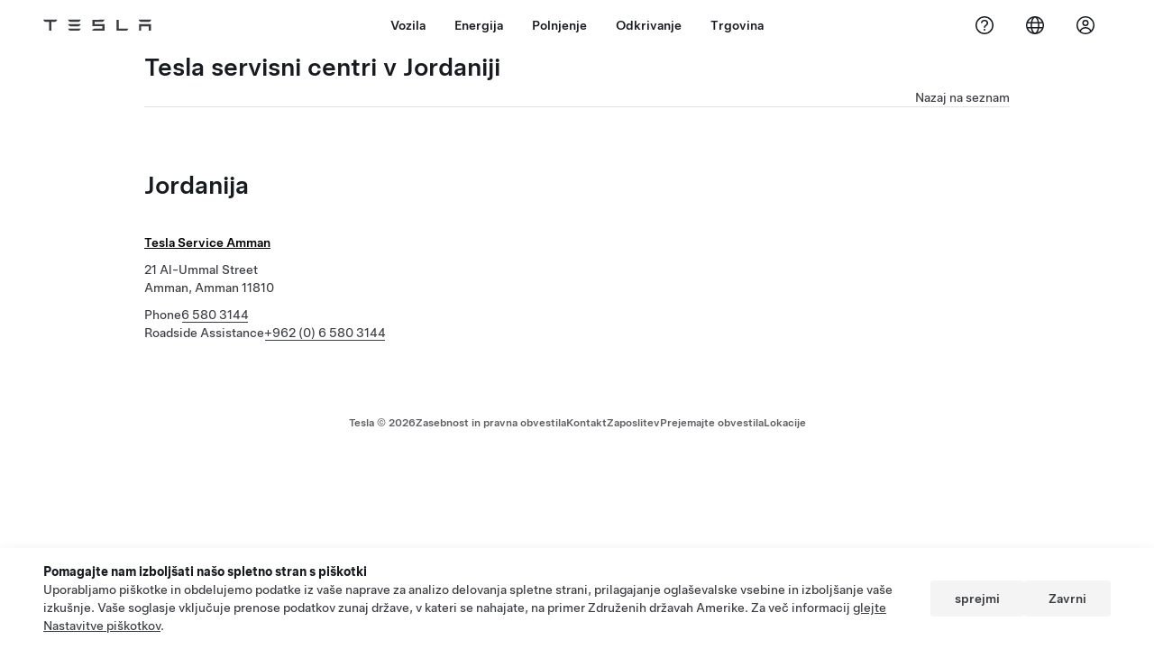

--- FILE ---
content_type: text/html; charset=utf-8
request_url: https://www.tesla.com/sl_si/findus/list/services/Jordan
body_size: 12061
content:
<!DOCTYPE html><html dir="ltr" lang="en-US"><head><meta charSet="utf-8" data-next-head=""/><meta name="viewport" content="width=device-width" data-next-head=""/><link href="/assets/findus/icon.ico" rel="icon"/><link rel="stylesheet" media="all" href="https://digitalassets.tesla.com/tesla-design-system/raw/upload/design-system/9.x/index.css"/><meta name="apple-mobile-web-app-status-bar-style" content="black-translucent"/><meta name="viewport" content="width=device-width, initial-scale=1.0, maximum-scale=1.0, user-scalable=no"/><link rel="stylesheet" media="all" href="https://tesla.com/modules/custom/tesla_mega_menu/dist/9.2.0/header.bundle.css"/><link rel="preload" href="/findus/_next/static/css/1c58be8e460ed7b8.css" as="style"/><link rel="stylesheet" href="/findus/_next/static/css/1c58be8e460ed7b8.css" data-n-g=""/><link rel="preload" href="/findus/_next/static/css/8cf2163f1b59ee52.css" as="style"/><link rel="stylesheet" href="/findus/_next/static/css/8cf2163f1b59ee52.css" data-n-p=""/><noscript data-n-css=""></noscript><script defer="" nomodule="" src="/findus/_next/static/chunks/polyfills-42372ed130431b0a.js"></script><script src="/findus/_next/static/chunks/webpack-047e56f6eafbc673.js" defer=""></script><script src="/findus/_next/static/chunks/framework-f0f34dd321686665.js" defer=""></script><script src="/findus/_next/static/chunks/main-a3f881f48846a3a6.js" defer=""></script><script src="/findus/_next/static/chunks/pages/_app-607d0c6fba9a235e.js" defer=""></script><script src="/findus/_next/static/chunks/7e42aecb-b13b71ae60be8faf.js" defer=""></script><script src="/findus/_next/static/chunks/3085-ad197560c9590e5f.js" defer=""></script><script src="/findus/_next/static/chunks/7462-a685718f3fb1ca17.js" defer=""></script><script src="/findus/_next/static/chunks/3596-047aab4711b98de2.js" defer=""></script><script src="/findus/_next/static/chunks/6277-6955b67d069419e7.js" defer=""></script><script src="/findus/_next/static/chunks/5707-c8819c3dfa3d6371.js" defer=""></script><script src="/findus/_next/static/chunks/pages/%5Blocale%5D/findus/list/%5BfunctionType%5D/%5Bcountry%5D-9d3af16b6d325315.js" defer=""></script><script src="/findus/_next/static/PGhjgPTED99rop4rbrkc5/_buildManifest.js" defer=""></script><script src="/findus/_next/static/PGhjgPTED99rop4rbrkc5/_ssgManifest.js" defer=""></script></head><script>
          const path = window.location.pathname;
          if (!path.includes("list")) document.documentElement.setAttribute("dir", ["he_il", "ar_il", "ar_ae", "ar_qa", "ar_sa"].includes(path.split("/")[1].toLowerCase()) ? "rtl" : "ltr")
          </script><body><div class="tds-header" id="tds-site-header-wrapper"><div id="mega-menu"></div></div><script src="https://tesla.com/modules/custom/tesla_mega_menu/dist/9.2.0/header.bundle.js"></script><div id="__next"><div><div><div class="list-content"><div class="subregions_page_container"><div class="subregions_page_header_container"><h2 class="subregions_page_header_text">Tesla servisni centri v Jordaniji</h2><p class="subregions_page_back_text"><a class="hover:cursor-pointer" href="/sl_SI/findus/list">Nazaj na seznam</a></p></div><div class="subregions_page_locations_container"><div><h4 class="subregion_header">Jordanija</h4><div class="subregions_page_locations"><div class="subregion_location styles_default-height__QtkEl"><div class="subregion_location_data"><div><div class="subregion_location_title"><a href="/sl_SI/findus/location/service/1332"><p>Tesla Service Amman</p></a></div><div class="subregion_location_addressLine1">21 Al-Ummal Street</div><div class="subregion_location_addressLine1">Amman, Amman 11810</div></div><div class="styles_listContactContainer__LhUad"><div class="styles_listContantStack__1jq7p"><div class="styles_listContactContent__J5hqS"><div class="styles_contactHeader__aW3Ip"><span class="">Phone</span><span class=""><a class="tds-link" href="tel:6 580 3144" rel="noopener noreferrer" target="_blank">6 580 3144</a></span></div></div><div class="styles_listContactContent__J5hqS"><span class="">Roadside Assistance</span><span class=""><a class="tds-link" href="tel:+962 (0) 6 580 3144" rel="noopener noreferrer" target="_blank">+962 (0) 6 580 3144</a></span></div></div></div></div></div></div></div></div></div><div class="footer-links"><a class="tds-link tds-link--secondary footer-link-text" href="/sl_SI/about?redirect=no" target="_blank">Tesla © <!-- -->2026</a><a class="tds-link tds-link--secondary footer-link-text" href="/sl_SI/about/legal?redirect=no" target="_blank">Zasebnost in pravna obvestila</a><a class="tds-link tds-link--secondary footer-link-text" href="/sl_SI/contact?redirect=no" target="_blank">Kontakt</a><a class="tds-link tds-link--secondary footer-link-text" href="/sl_SI/careers?redirect=no" target="_blank">Zaposlitev</a><a class="tds-link tds-link--secondary footer-link-text" href="/sl_SI/updates?redirect=no" target="_blank">Prejemajte obvestila</a><a class="tds-link tds-link--secondary footer-link-text" href="/sl_SI/findus/list?redirect=no" target="_blank">Lokacije</a></div></div></div></div></div><script id="__NEXT_DATA__" type="application/json">{"props":{"pageProps":{"country":"Jordan","countryLabels":{"AD":"Andorra","AE":"United Arab Emirates","AF":"Afghanistan","AG":"Antigua and Barbuda","AI":"Anguilla","AL":"Albania","AM":"Armenia","AN":"Netherlands Antilles","AO":"Angola","AQ":"Antarctica","AR":"Argentina","AS":"American Samoa","AT":"Austria","AU":"Australia","AW":"Aruba","AX":"Aland Islands","AZ":"Azerbaijan","BA":"Bosnia and Herzegovina","BB":"Barbados","BD":"Bangladesh","BE":"Belgium","BF":"Burkina Faso","BG":"Bulgaria","BH":"Bahrain","BI":"Burundi","BJ":"Benin","BL":"Saint Barthélemy","BM":"Bermuda","BN":"Brunei","BO":"Bolivia","BQ":"Caribbean Netherlands","BR":"Brazil","BS":"Bahamas","BT":"Bhutan","BV":"Bouvet Island","BW":"Botswana","BY":"Belarus","BZ":"Belize","CA":"Canada","CC":"Cocos (Keeling) Islands","CD":"Congo (Kinshasa)","CF":"Central African Republic","CG":"Congo (Brazzaville)","CH":"Switzerland","CI":"Ivory Coast","CK":"Cook Islands","CL":"Chile","CM":"Cameroon","CN":"China Mainland","CO":"Colombia","CR":"Costa Rica","CU":"Cuba","CV":"Cape Verde","CW":"Curaçao","CX":"Christmas Island","CY":"Cyprus","CZ":"Czech Republic","DE":"Germany","DJ":"Djibouti","DK":"Denmark","DM":"Dominica","DO":"Dominican Republic","DZ":"Algeria","EC":"Ecuador","EE":"Estonia","EG":"Egypt","EH":"Western Sahara","ER":"Eritrea","ES":"Spain","ET":"Ethiopia","FI":"Finland","FJ":"Fiji","FK":"Falkland Islands","FM":"Micronesia","FO":"Faroe Islands","FR":"France","GA":"Gabon","GB":"United Kingdom","GD":"Grenada","GE":"Georgia","GF":"French Guiana","GG":"Guernsey","GH":"Ghana","GI":"Gibraltar","GL":"Greenland","GM":"Gambia","GN":"Guinea","GP":"Guadeloupe","GQ":"Equatorial Guinea","GR":"Greece","GS":"South Georgia and the South Sandwich Islands","GT":"Guatemala","GU":"Guam","GW":"Guinea-Bissau","GY":"Guyana","HK":"Hong Kong","HM":"Heard Island and McDonald Islands","HN":"Honduras","HR":"Croatia","HT":"Haiti","HU":"Hungary","ID":"Indonesia","IE":"Ireland","IL":"Israel","IM":"Isle of Man","IN":"India","IO":"British Indian Ocean Territory","IQ":"Iraq","IR":"Iran","IS":"Iceland","IT":"Italy","JE":"Jersey","JM":"Jamaica","JO":"Jordan","JP":"Japan","KE":"Kenya","KG":"Kyrgyzstan","KH":"Cambodia","KI":"Kiribati","KM":"Comoros","KN":"Saint Kitts and Nevis","KP":"North Korea","KR":"South Korea","KW":"Kuwait","KY":"Cayman Islands","KZ":"Kazakhstan","LA":"Laos","LB":"Lebanon","LC":"Saint Lucia","LI":"Liechtenstein","LK":"Sri Lanka","LR":"Liberia","LS":"Lesotho","LT":"Lithuania","LU":"Luxembourg","LV":"Latvia","LY":"Libya","MA":"Morocco","MC":"Monaco","MD":"Moldova","ME":"Montenegro","MF":"Saint Martin (French part)","MG":"Madagascar","MH":"Marshall Islands","MK":"Macedonia","ML":"Mali","MM":"Myanmar","MN":"Mongolia","MO":"Macau","MP":"Northern Mariana Islands","MQ":"Martinique","MR":"Mauritania","MS":"Montserrat","MT":"Malta","MU":"Mauritius","MV":"Maldives","MW":"Malawi","MX":"Mexico","MY":"Malaysia","MZ":"Mozambique","NA":"Namibia","NC":"New Caledonia","NE":"Niger","NF":"Norfolk Island","NG":"Nigeria","NI":"Nicaragua","NL":"Netherlands","NO":"Norway","NP":"Nepal","NR":"Nauru","NU":"Niue","NZ":"New Zealand","OM":"Oman","PA":"Panama","PE":"Peru","PF":"French Polynesia","PG":"Papua New Guinea","PH":"Philippines","PK":"Pakistan","PL":"Poland","PM":"Saint Pierre and Miquelon","PN":"Pitcairn","PR":"Puerto Rico","PS":"Palestinian Territory","PT":"Portugal","PW":"Palau","PY":"Paraguay","QA":"Qatar","RE":"Reunion","RO":"Romania","RS":"Serbia","RU":"Russia","RW":"Rwanda","SA":"Saudi Arabia","SB":"Solomon Islands","SC":"Seychelles","SD":"Sudan","SE":"Sweden","SG":"Singapore","SH":"Saint Helena","SI":"Slovenia","SJ":"Svalbard and Jan Mayen","SK":"Slovakia","SL":"Sierra Leone","SM":"San Marino","SN":"Senegal","SO":"Somalia","SR":"Suriname","SS":"South Sudan","ST":"Sao Tome and Principe","SV":"El Salvador","SX":"Sint Maarten","SY":"Syria","SZ":"Swaziland","TC":"Turks and Caicos Islands","TD":"Chad","TF":"French Southern Territories","TG":"Togo","TH":"Thailand","TJ":"Tajikistan","TK":"Tokelau","TL":"Timor-Leste","TM":"Turkmenistan","TN":"Tunisia","TO":"Tonga","TR":"Turkey","TT":"Trinidad and Tobago","TV":"Tuvalu","TW":"Taiwan","TZ":"Tanzania","UA":"Ukraine","UG":"Uganda","UM":"United States Minor Outlying Islands","US":"United States","UY":"Uruguay","UZ":"Uzbekistan","VA":"Vatican","VC":"Saint Vincent and the Grenadines","VE":"Venezuela","VG":"British Virgin Islands","VI":"U.S. Virgin Islands","VN":"Vietnam","VU":"Vanuatu","WF":"Wallis and Futuna","WS":"Samoa","YE":"Yemen","YT":"Mayotte","ZA":"South Africa","ZM":"Zambia","ZW":"Zimbabwe"},"data":[{"latitude":31.938481,"location_type":["service"],"location_url_slug":"1332","longitude":35.844222,"title":"locations","uuid":"2605553","inCN":false,"inHkMoTw":false,"trtId":"1332","_source":{"marketing":{"phone_numbers":null,"show_on_bodyshop_support_page":false,"location_url_slug":"1332","translations":{"customerFacingName":{"en-US":"Tesla Centre Amman"}},"show_on_find_us":false,"store_sub_region":{"display_name":"Jordan","locale":null},"display_name":"Tesla Centre Amman","service_center_phone":"6 580 3144","roadside_assistance_number":"+962 (0) 6 580 3144"},"supercharger_function":{"actual_latitude":null,"actual_longitude":null,"access_type":null,"vote_winner_quarter":null,"open_to_non_tesla":false,"coming_soon_longitude":null,"show_on_find_us":"0","project_status":null,"site_status":null,"coming_soon_name":null,"charging_accessibility":null,"coming_soon_latitude":null},"destination_charger_function":{"access_type":null,"open_to_non_tesla":null,"show_on_find_us":false,"project_status":null,"phone_number":null},"functions":[{"translations":{"customerFacingName":{"en-US":"Tesla Service Amman"}},"name":"Tesla_Center_Service","opening_date":"2017-04-30","status":"Open"},{"translations":{"customerFacingName":{"en-US":"Tesla Centre Amman"}},"name":"Tesla_Center_Delivery","opening_date":"2017-05-17","status":"Pending"}],"attributes":[{"name":"Tesla_Center_Service_Customer_Facing"},{"name":"Tesla_Center_Service_Glass"},{"name":"Tesla_Center_Service_Used_Car_Refurbishment"},{"name":"Tesla_Center_Service_Tires"},{"name":"Tesla_Center_Service_Service_Express"},{"name":"Tesla_Center_Service_Touchless_Pickup_And_Dropoff"},{"name":"Tesla_Center_Service_Receiving_Inspection"},{"name":"Tesla_Center_Service_VRI_Inspection"}],"key_data":{"address":{"country":"JO","address_validated":false,"city":"Amman","address_1":"21 Al-Ummal Street","address_2":null,"latitude":31.938481,"county":null,"state_province":"Amman","locale":"en-US","address_number":"21","address_street":"Al-Ummal Street","district":null,"country_name":"Jordan","address_provider_enum":"google","postal_code":"11810","postal_code_suffix":null,"longitude":35.844222},"address_by_locale":[{"country":"JO","city":"Amman","address_1":"21 Al-Ummal Street","address_2":null,"latitude":31.938481,"country_name":null,"state_province":"Amman","locale":"en","postal_code":"11810","longitude":35.844222},{"country":"JO","city":"Amman","address_1":"21 Al-Ummal Street","address_2":null,"latitude":31.938481,"country_name":null,"state_province":"Amman","locale":"en-US","postal_code":"11810","longitude":35.844222}],"geo_point":{"lon":35.844222,"lat":31.938481},"status":{"name":"Open"}},"sales_function":{"show_on_find_us":true},"service_function":{"coming_soon_longitude":null,"show_on_find_us":true,"coming_soon_name":null,"hour24_hotline_number":"+962 (0) 6 580 3144","coming_soon_latitude":null,"find_us_status":null},"delivery_function":{"show_on_find_us":false}}}],"functionType":"services","translations":{"app_strings":{"findUs_description":"Z interaktivnim zemljevidom Poiščite nas lahko na poti poiščete polnilne postaje, servisne centre, galerije in trgovine družbe Tesla.","findUs_keywords":"Zemljevid s polnilnimi postajami Tesla, polnilne postaje Tesla, polnilne postaje Tesla v bližini, Tesla trgovina, servisni center Tesla, galerija Tesla, polnjenje električnega vozila, kje lahko napolnim svoje vozilo Tesla, polnilne postaje za električna vozila, polnilne postaje za električne avtomobile, interaktivni zemljevid Poiščite nas, globalni zemljevid polnilnikov supercharger, globalni zemljevid za polnjenje Tesla, polnilniki na ciljih po vsem svetu","title":"Poiščite nas | Družba Tesla"},"errors":{"default":"Prišlo je do težav.","noLocations":"Za vašo poizvedbo ni bilo mogoče najti lokacije.","serviceDown":"Povezave s strežnikom ni bilo mogoče vzpostaviti."},"filters":{"__RestOfWorld":{"all_demo_drive":"Testna vožnja"},"all_destination_chargers":"Polnilnice na cilju","all_service_collision":"Servis in popravilo po trkih","all_stores_and_delivery":"Trgovine in galerije","all_superchargers":"Polnilniki Supercharger","bodyRepairCenter":"Center za popravilo karoserije","bodyshop":"Karoserijske delavnice","buttons":{"apply":"Potrdi","cancel":"Prekliči","clear":"Počisti"},"coming_soon_service_centers":"Servisni centri kmalu na voljo","coming_soon_superchargers":"Polnilnice Supercharger kmalu na voljo","delivery_centers":"Dobavni centri","desktopLabel":"Poiščite nas","in_store_demo_drive":"V trgovini","mobileLabel":"Filter","nacs_superchargers":"Partner NACS","open_to_all_evs_superchargers":"Druga EV","open_to_all_evs_destination_chargers":"Druga EV","self_serve_demo_drive":"Samopostrežno","vehicle_type":"Vrsta vozila:","stores":"Trgovine","tesla_collision_centers":"Centri Tesla za popravila po trkih","tesla_exclusive_superchargers":"Tesla","tesla_exclusive_destination_chargers":"Tesla","tesla_service_centers":"Servisni centri"},"callback":{"request_a_call":"Zahtevajte povratni klic","callback_requested":"Zahtevan je povratni klic","callback_failed":"Zahteve za povratni klic ni bilo mogoče poslati","first_name":"Ime","last_name":"Priimek","email":"Elektronski naslov","phone":"Telefon","zip_code":"Poštna številka","notes":"Opombe","feedback_optional":"Izbirno","product_interest":"Zanimanje za izdelek","submit":"Naprej","model_s":"Model S","model_3":"Model 3","model_x":"Model X","model_y":"Model Y","cybertruck":"Cybertruck","roadster":"Roadster","solar_panels":"Sončne celice","solar_roof":"Solar Roof","charging":"Polnjenje","powerwall":"Powerwall","get_updates":"Posodobitve","required":"Obvezno","invalid_email":"Neveljaven e-poštni naslov","invalid_phone":"Neveljavna telefonska številka","select_one_product":"Izberite vsaj en izdelek","callback_success":"Tesla svetovalec vas bo poklical v najkrajšem možnem času.\nPoleg tega boste na navedeni e-poštni naslov prejemali občasna obvestila družbe Tesla.","callback_error":"Poskusite znova","non_emea_consent_message":"S klikom na gumb »Pošlji« pooblaščam družbo Tesla, da vzpostavi stik z mano v zvezi s to zahtevo prek kontaktnih podatkov, ki jih navedem. Potrjujem, da lahko ti klici ali besedilna sporočila uporabljajo samodejno ali računalniško klicanje telefonske številke ali vnaprej posneta sporočila. Obračuna se običajna cena za sporočila in prenos podatkov. Prejemanje obvestil lahko kadar koli prekinem v Tesla aplikaciji ali z \u003ca href=\"{{URL}}\" class=\"tds-link\"\u003eodjavo od obvestil\u003c/a\u003e. To soglasje ni potrebno za izpolnitev vaše zahteve.","emea_consent_message":"Strinjam se, da lahko stopite v stik z mano glede izdelkov Tesla, med drugim z avtomatiziranimi klici in besedilnimi sporočili. Razumem obvestilo o zasebnosti družbe Tesla in pogoje uporabe ter se strinjam z njimi. Razumem \u003ca href=\"{{PRIVACY}}\" class=\"tds-link\"\u003eobvestilo o zasebnosti družbe Tesla\u003c/a\u003e in \u003ca href=\"{{TERMS}}\" class=\"tds-link\"\u003epogoje uporabe\u003c/a\u003e ter se strinjam z njimi."},"footer":{"careers":"Zaposlitev","contact":"Kontakt","forums":"Forumi","impressum":"Vizitka","locations":"Lokacije","newsletter":"Prejemajte obvestila","privacyLegal":"Zasebnost in pravna obvestila","recallInfo":"Informacije o odpoklicu","signOut":"Odjava","teslaConnect":"Tesla Connect"},"list":{"commonStrings":{"title":"Poiščite nas","backToList":"Nazaj na seznam"},"country":{"AD":"Andora","AE":"Združeni arabski emirati","AF":"Afganistan","AG":"Antigva in Barbuda","AI":"Angvila","AL":"Albanija","AM":"Armenija","AN":"Nizozemski Antili","AO":"Angola","AQ":"Antarktika","AR":"Argentina","AS":"Ameriška Samoa","AT":"Avstrija","AU":"Avstralija","AW":"Aruba","AX":"Alandski otoki","AZ":"Azerbajdžan","BA":"Bosna in Hercegovina","BB":"Barbados","BD":"Bangladeš","BE":"Belgija","BF":"Burkina Faso","BG":"Bolgarija","BH":"Bahrajn","BI":"Burundi","BJ":"Benin","BL":"Saint Barthélemy","BM":"Bermudi","BN":"Brunej","BO":"Bolivija","BQ":"Nizozemski Karibi","BR":"Brazilija","BS":"Bahami","BT":"Butan","BV":"Otok Bouvet","BW":"Bocvana","BY":"Belorusija","BZ":"Belize","CA":"Kanada","CC":"Kokosovi (Keeling) otoki","CD":"Kongo (Kinšasa)","CF":"Srednjeafriška republika","CG":"Kongo (Brazzaville)","CH":"Švica","CI":"Slonokoščena obala","CK":"Cookovi otoki","CL":"Čile","CM":"Kamerun","CN":"Celinska Kitajska","CO":"Kolumbija","CR":"Kostarika","CU":"Kuba","CV":"Zelenortski otoki","CW":"Curaçao","CX":"Božični otok","CY":"Ciper","CZ":"Republika Češka","DE":"Nemčija","DJ":"Džibuti","DK":"Danska","DM":"Dominika","DO":"Dominikanska republika","DZ":"Alžirija","EC":"Ekvador","EE":"Estonija","EG":"Egipt","EH":"Zahodna Sahara","ER":"Eritreja","ES":"Španija","ET":"Etiopija","FI":"Finska","FJ":"Fidži","FK":"Falklandski otoki","FM":"Mikronezija","FO":"Ferski otoki","FR":"Francija","GA":"Gabon","GB":"Združeno kraljestvo","GD":"Grenada","GE":"Gruzija","GF":"Francoska Gvajana","GG":"Guernsey","GH":"Gana","GI":"Gibraltar","GL":"Grenlandija","GM":"Gambija","GN":"Gvineja","GP":"Guadeloupe","GQ":"Ekvatorialna Gvineja","GR":"Grčija","GS":"Južna Georgia in Južni Sandwichevi otoki","GT":"Gvatemala","GU":"Gvam","GW":"Gvineja Bissau","GY":"Gvajana","HK":"Hongkong","HM":"Otok Heard in otočje McDonald","HN":"Honduras","HR":"Hrvaška","HT":"Haiti","HU":"Madžarska","ID":"Indonezija","IE":"Irska","IL":"Izrael","IM":"Otok Man","IN":"Indija","IO":"Britansko ozemlje v Indijskem oceanu","IQ":"Irak","IR":"Iran","IS":"Islandija","IT":"Italija","JE":"Jersey","JM":"Jamajka","JO":"Jordanija","JP":"Japonska","KE":"Kenija","KG":"Kirgizistan","KH":"Kambodža","KI":"Kiribati","KM":"Komori","KN":"Sveti Krištof in Nevis","KP":"Severna Koreja","KR":"Južna Koreja","KW":"Kuvajt","KY":"Kajmanski otoki","KZ":"Kazahstan","LA":"Laos","LB":"Libanon","LC":"Sveta Lucija","LI":"Lihtenštajn","LK":"Šrilanka","LR":"Liberija","LS":"Lesoto","LT":"Litva","LU":"Luksemburg","LV":"Latvija","LY":"Libija","MA":"Maroko","MC":"Monako","MD":"Moldavija","ME":"Črna gora","MF":"Sveti Martin (francoski del)","MG":"Madagaskar","MH":"Marshallovi otoki","MK":"Makedonija","ML":"Mali","MM":"Mjanmar","MN":"Mongolija","MO":"Macau","MP":"Severni Marianski otoki","MQ":"Martinik","MR":"Mavretanija","MS":"Montserrat","MT":"Malta","MU":"Mavricij","MV":"Maldivi","MW":"Malavi","MX":"Mehika","MY":"Malezija","MZ":"Mozambik","NA":"Namibija","NC":"Nova Kaledonija","NE":"Niger","NF":"Norfolk","NG":"Nigerija","NI":"Nikaragva","NL":"Nizozemska","NO":"Norveška","NP":"Nepal","NR":"Nauru","NU":"Niue","NZ":"Nova Zelandija","OM":"Oman","PA":"Panama","PE":"Peru","PF":"Francoska Polinezija","PG":"Papua Nova Gvineja","PH":"Filipini","PK":"Pakistan","PL":"Poljska","PM":"Saint Peter in Mihael","PN":"Pitcairn","PR":"Portoriko","PS":"Palestinsko ozemlje","PT":"Portugalska","PW":"Palau","PY":"Paragvaj","QA":"Katar","RE":"Reunion","RO":"Romunija","RS":"Srbija","RU":"Rusija","RW":"Ruanda","SA":"Savdska Arabija","SB":"Salomonovi otoki","SC":"Sejšeli","SD":"Sudan","SE":"Švedska","SG":"Singapur","SH":"Sveta Helena","SI":"Slovenija","SJ":"Svalbard in Jan Mayen","SK":"Slovaška","SL":"Sierra Leone","SM":"San Marino","SN":"Senegal","SO":"Somalija","SR":"Surinam","SS":"Južni Sudan","ST":"Sveti Tomaž in Princ","SV":"El Salvador","SX":"Sint Maarten","SY":"Sirija","SZ":"Esvatini","TC":"Turks in Caicos","TD":"Čad","TF":"Francoska južna in antarktična ozemlja","TG":"Togo","TH":"Tajska","TJ":"Tadžikistan","TK":"Tokelau","TL":"Vzhodni Timor","TM":"Turkmenistan","TN":"Tunizija","TO":"Tonga","TR":"Turčija","TT":"Trinidad in Tobago","TV":"Tuvalu","TW":"Tajvan","TZ":"Tanzanija","UA":"Ukrajina","UG":"Uganda","UM":"Stranski zunanji otoki Združenih držav","US":"ZDA","UY":"Urugvaj","UZ":"Uzbekistan","VA":"Vatikan","VC":"Sveti Vincencij in Grenadine","VE":"Venezuela","VG":"Britanski Deviški otoki","VI":"Ameriški Deviški otoki","VN":"Vietnam","VU":"Vanuatu","WF":"Wallis in Futuna","WS":"Samoa","YE":"Jemen","YT":"Mayotte","ZA":"Južna Afrika","ZM":"Zambija","ZW":"Zimbabve"},"countryPageHeader":{"bodyshop":{"Andorra":"Centri Tesla za popravila po trkih v Andori","Australia":"Centri Tesla za popravila po trkih v Avstraliji","Austria":"Centri Tesla za popravila po trkih v Avstriji","Belgium":"Centri Tesla za popravila po trkih v Belgiji","Bosnia and Herzegovina":"Centri Tesla za popravila po trkih v Bosni in Hercegovini","Bulgaria":"Centri Tesla za popravila po trkih v Bolgariji","Canada":"Centri Tesla za popravila po trkih v Kanadi","Chile":"Centri Tesla za popravila po trkih v Čilu","China":"Centri Tesla za popravila po trkih na celinskem delu Kitajske","China Mainland":"Centri Tesla za popravila po trkih na celinskem delu Kitajske","Colombia":"Centri Tesla za popravila po trkih v Colombia","Croatia":"Centri Tesla za popravila po trkih na Hrvaškem","Czech Republic":"Centri Tesla za popravila po trkih v Češki republiki","Czechia":"Centri Tesla za popravila po trkih na Češkem","Denmark":"Centri Tesla za popravila po trkih na Danskem","Estonia":"Centri Tesla za popravila po trkih v Estoniji","Europe (Other)":"Centri Tesla za popravila po trkih v Evropi (drugje)","Finland":"Centri Tesla za popravila po trkih na Finskem","France":"Centri Tesla za popravila po trkih v Franciji","Germany":"Centri Tesla za popravila po trkih v Nemčiji","Gibraltar":"Centri Tesla za popravila po trkih v Gibraltarju","Greece":"Centri Tesla za popravila po trkih v Grčiji","Hungary":"Centri Tesla za popravila po trkih na Madžarskem","Iceland":"Centri Tesla za popravila po trkih na Islandiji","India":"Tesla centri za popravila po trkih v Indiji","Ireland":"Centri Tesla za popravila po trkih na Irskem","Israel":"Centri Tesla za popravila po trkih v Izraelu","Italy":"Centri Tesla za popravila po trkih v Italiji","Japan":"Centri Tesla za popravila po trkih na Japonskem","Jordan":"Centri Tesla za popravila po trkih v Jordaniji","Kazakhstan":"Centri Tesla za popravila po trkih v Kazahstanu","Latvia":"Centri Tesla za popravila po trkih v Latviji","Liechtenstein":"Centri Tesla za popravila po trkih v Lihtenštajnu","Lithuania":"Centri Tesla za popravila po trkih v Litvi","Luxembourg":"Centri Tesla za popravila po trkih v Luksemburgu","Malta":"Centri Tesla za popravila po trkih na Malti","Mexico":"Centri Tesla za popravila po trkih v Mehiki","Montenegro":"Centri Tesla za popravila po trkih v Črni gori","Nederland":"Centri Tesla za popravila po trkih na Nizozemskem","Netherlands":"Centri Tesla za popravila po trkih na Nizozemskem","New Zealand":"Centri Tesla za popravila po trkih na Novi Zelandiji","North Macedonia":"Centri Tesla za popravila po trkih v Severni Makedoniji","Norway":"Centri Tesla za popravila po trkih na Norveškem","Philippines":"Tesla centri za popravila po trkih na Filipinih","Poland":"Centri Tesla za popravila po trkih na Poljskem","Portugal":"Centri Tesla za popravila po trkih na Portugalskem","Qatar":"Centri Tesla za popravila po trkih v Katarju","Romania":"Centri Tesla za popravila po trkih v Romuniji","Russia":"Centri Tesla za popravila po trkih v Rusiji","San Marino":"Centri Tesla za popravila po trkih v San Marinu","Serbia":"Centri Tesla za popravila po trkih v Srbiji","Singapore":"Centri Tesla za popravila po trkih v Singapurju","Slovakia":"Centri Tesla za popravila po trkih na Slovaškem","Slovenia":"Centri Tesla za popravila po trkih v Sloveniji","South Korea":"Centri Tesla za popravila po trkih v Južni Koreji","Spain":"Centri Tesla za popravila po trkih v Španiji","Sweden":"Centri Tesla za popravila po trkih na Švedskem","Switzerland":"Centri Tesla za popravila po trkih v Švici","Taiwan":"Centri Tesla za popravila po trkih na Tajvanu","Turkey":"Centri Tesla za popravila po trkih v Turčiji","USA":"Centri Tesla za popravila po trkih v ZDA","Ukraine":"Centri Tesla za popravila po trkih v Ukrajini","United Arab Emirates":"Centri Tesla za popravila po trkih v Združenih arabskih emiratih","United Kingdom":"Centri Tesla za popravila po trkih v Združenem kraljestvu","United States":"Centri Tesla za popravila po trkih v ZDA","Hong Kong":"Centri Tesla za popravila po trkih v Hongkongu"},"destination_charger":{"Andorra":"Tesla polnjenje na poti v Andori","Australia":"Tesla polnjenje na poti v Avstraliji","Austria":"Tesla polnjenje na poti v Avstriji","Belgium":"Tesla polnjenje na poti v Belgiji","Bosnia and Herzegovina":"Tesla polnjenje na poti v Bosni in Hercegovini","Bulgaria":"Tesla polnjenje na poti v Bolgariji","Canada":"Tesla polnjenje na poti v Kanadi","Chile":"Tesla polnjenje na poti v Čilu","China":"Tesla polnjenje na poti v celinskem delu Kitajske","China Mainland":"Tesla polnjenje na poti v celinskem delu Kitajske","Colombia":"Tesla polnjenje na poti v Colombia","Croatia":"Tesla polnjenje na poti na Hrvaškem","Czech Republic":"Tesla polnjenje na poti v Češki republiki","Czechia":"Tesla polnjenje na poti na Češkem","Denmark":"Tesla polnjenje na poti na Danskem","Estonia":"Tesla polnjenje na poti v Estoniji","Europe (Other)":"Tesla polnjenje na poti v Evropi (drugje)","Finland":"Tesla polnjenje na poti na Finskem","France":"Tesla polnjenje na poti v Franciji","Germany":"Tesla polnjenje na poti v Nemčiji","Gibraltar":"Tesla polnjenje na poti v Gibraltarju","Greece":"Tesla polnjenje na poti v Grčiji","Hong Kong":"Tesla polnjenje na poti v Hongkongu","Hungary":"Tesla polnjenje na poti na Madžarskem","Iceland":"Tesla polnjenje na poti na Islandiji","India":"Tesla polnjenje na poti v Indiji","Ireland":"Tesla polnjenje na poti na Irskem","Israel":"Tesla polnjenje na poti v Izraelu","Italy":"Tesla polnjenje na poti v Italiji","Japan":"Tesla polnjenje na poti na Japonskem","Jordan":"Tesla polnjenje na poti v Jordaniji","Kazakhstan":"Tesla polnjenje na poti v Kazahstanu","Latvia":"Tesla polnjenje na poti v Latviji","Liechtenstein":"Tesla polnjenje na poti v Lihtenštajnu","Lithuania":"Tesla polnjenje na poti v Litvi","Luxembourg":"Tesla polnjenje na poti v Luksemburgu","Macau":"Tesla polnjenje na poti v Macau","Malta":"Tesla polnjenje na poti na Malti","Mexico":"Tesla polnjenje na poti v Mehiki","Montenegro":"Tesla polnjenje na poti v Črni gori","Morocco":"Tesla polnjenje na poti v Maroku","Nederland":"Tesla polnjenje na poti na Nizozemskem","Netherlands":"Tesla polnjenje na poti na Nizozemskem","New Zealand":"Tesla polnjenje na poti na Novi Zelandiji","North Macedonia":"Tesla polnjenje na poti v Severni Makedoniji","Norway":"Tesla polnjenje na poti na Norveškem","Philippines":"Tesla polnjenje na poti na Filipinih","Poland":"Tesla polnjenje na poti na Poljskem","Portugal":"Tesla polnjenje na poti na Portugalskem","Qatar":"Tesla polnjenje na poti v Katarju","Romania":"Tesla polnjenje na poti v Romuniji","Russia":"Tesla polnjenje na poti v Rusiji","San Marino":"Tesla polnjenje na poti v San Marinu","Serbia":"Tesla polnjenje na poti v Srbiji","Singapore":"Tesla polnjenje na poti v Singapurju","Slovakia":"Tesla polnjenje na poti na Slovaškem","Slovenia":"Tesla polnjenje na poti v Sloveniji","South Korea":"Tesla polnjenje na poti v Južni Koreji","Spain":"Tesla polnjenje na poti v Španiji","Sweden":"Tesla polnjenje na poti na Švedskem","Switzerland":"Tesla polnjenje na poti v Švici","Taiwan":"Tesla polnjenje na poti na Tajvanu","Turkey":"Tesla polnjenje na poti v Turčiji","USA":"Tesla polnjenje na poti v ZDA","Ukraine":"Tesla polnjenje na poti v Ukrajini","United Arab Emirates":"Tesla polnjenje na poti v Združenih arabskih emiratih","United Kingdom":"Tesla polnjenje na poti v Združenem kraljestvu","United States":"Tesla polnjenje na poti v ZDA"},"sales":{"Andorra":"Tesla trgovine v Andori","Australia":"Tesla trgovine v Avstraliji","Austria":"Tesla trgovine v Avstriji","Belgium":"Tesla trgovine v Belgiji","Bosnia and Herzegovina":"Tesla trgovine v Bosni in Hercegovini","Bulgaria":"Tesla trgovine v Bolgariji","Canada":"Tesla trgovine v Kanadi","Chile":"Tesla trgovine v Čilu","China":"Tesla trgovine v celinskem delu Kitajske","China Mainland":"Tesla trgovine v celinskem delu Kitajske","Colombia":"Tesla trgovine v Colombia","Croatia":"Tesla trgovine na Hrvaškem","Czech Republic":"Tesla trgovine v Češki republiki","Czechia":"Tesla trgovine na Češkem","Denmark":"Tesla trgovine na Danskem","Estonia":"Tesla trgovine v Estoniji","Europe (Other)":"Tesla trgovine v Evropi (drugje)","Finland":"Tesla trgovine na Finskem","France":"Tesla trgovine v Franciji","Germany":"Tesla trgovine v Nemčiji","Gibraltar":"Tesla trgovine v Gibraltarju","Greece":"Tesla trgovine v Grčiji","Hong Kong":"Tesla trgovine v Hongkongu","Hungary":"Tesla trgovine na Madžarskem","Iceland":"Tesla trgovine na Islandiji","India":"Tesla trgovine v Indiji","Ireland":"Tesla trgovine na Irskem","Israel":"Tesla trgovine v Izraelu","Italy":"Tesla trgovine v Italiji","Japan":"Tesla trgovine na Japonskem","Jordan":"Tesla trgovine v Jordaniji","Kazakhstan":"Tesla trgovine v Kazahstanu","Latvia":"Tesla trgovine v Latviji","Liechtenstein":"Tesla trgovine v Lihtenštajnu","Lithuania":"Tesla trgovine v Litvi","Luxembourg":"Tesla trgovine v Luksemburgu","Macau":"Tesla trgovine v Macau","Malta":"Tesla trgovine na Malti","Mexico":"Tesla trgovine v Mehiki","Montenegro":"Tesla trgovine v Črni gori","Nederland":"Tesla trgovine na Nizozemskem","Netherlands":"Tesla trgovine na Nizozemskem","New Zealand":"Tesla trgovine na Novi Zelandiji","North Macedonia":"Tesla trgovine v Severni Makedoniji","Norway":"Tesla trgovine na Norveškem","Philippines":"Tesla trgovine na Filipinih","Poland":"Tesla trgovine na Poljskem","Portugal":"Tesla trgovine na Portugalskem","Puerto Rico":"Tesla trgovine v Portoriku","Qatar":"Tesla trgovine v Katarju","Romania":"Tesla trgovine v Romuniji","Russia":"Tesla trgovine v Rusiji","San Marino":"Tesla trgovine v San Marinu","Serbia":"Tesla trgovine v Srbiji","Singapore":"Tesla trgovine v Singapurju","Slovakia":"Tesla trgovine na Slovaškem","Slovenia":"Tesla trgovine v Sloveniji","South Korea":"Tesla trgovine v Južni Koreji","Spain":"Tesla trgovine v Španiji","Sweden":"Tesla trgovine na Švedskem","Switzerland":"Tesla trgovine v Švici","Taiwan":"Tesla trgovine na Tajvanu","Turkey":"Tesla trgovine v Turčiji","USA":"Tesla trgovine in galerije v ZDA","Ukraine":"Tesla trgovine v Ukrajini","United Arab Emirates":"Tesla trgovine v Združenih arabskih emiratih","United Kingdom":"Tesla trgovine v Združenem kraljestvu","United States":"Tesla trgovine in galerije v ZDA"},"self_serve_demo_drive":{"Andorra":"Samopostrežna testna vožnja v Andori","Australia":"Samopostrežna testna vožnja v Avstraliji","Austria":"Samopostrežna testna vožnja v Avstriji","Belgium":"Samopostrežna testna vožnja v Belgiji","Bosnia and Herzegovina":"Samopostrežna testna vožnja v Bosni in Hercegovini","Bulgaria":"Samopostrežna testna vožnja v Bolgariji","Canada":"Samopostrežna testna vožnja v Kanadi","Chile":"Samopostrežna testna vožnja v Čilu","China":"Samopostrežna testna vožnja na celinskem Kitajskem","China Mainland":"Samopostrežna testna vožnja na celinskem Kitajskem","Colombia":"Samopostrežna testna vožnja v Colombia","Croatia":"Samopostrežna testna vožnja na Hrvaškem","Czech Republic":"Samopostrežna testna vožnja v Češki republiki","Czechia":"Samopostrežna testna vožnja na Češkem","Denmark":"Samopostrežna testna vožnja na Danskem","Estonia":"Samopostrežna testna vožnja v Estoniji","Europe (Other)":"Samopostrežna testna vožnja v Evropi (drugo)","Finland":"Samopostrežna testna vožnja na Finskem","France":"Samopostrežna testna vožnja v Franciji","Germany":"Samopostrežna testna vožnja v Nemčiji","Gibraltar":"Samopostrežna testna vožnja v Gibraltarju","Greece":"Samopostrežna testna vožnja v Grčiji","Hong Kong":"Samopostrežna testna vožnja v Hongkongu","Hungary":"Samopostrežna testna vožnja na Madžarskem","Iceland":"Samopostrežna testna vožnja na Islandiji","India":"Samopostrežna testna vožnja v Indiji","Ireland":"Samopostrežna testna vožnja na Irskem","Israel":"Samopostrežna testna vožnja v Izraelu","Italy":"Samopostrežna testna vožnja v Italiji","Japan":"Samopostrežna testna vožnja na Japonskem","Jordan":"Samopostrežna testna vožnja v Jordaniji","Kazakhstan":"Samopostrežna testna vožnja v Kazahstanu","Latvia":"Samopostrežna testna vožnja v Latviji","Liechtenstein":"Samopostrežna testna vožnja v Lihtenštajnu","Lithuania":"Samopostrežna testna vožnja v Litvi","Luxembourg":"Samopostrežna testna vožnja v Luksemburgu","Macau":"Samopostrežna testna vožnja v Macau","Malta":"Tesla servisni centri na Malti","Mexico":"Samopostrežna testna vožnja v Mehiki","Montenegro":"Samopostrežna testna vožnja v Črni gori","Nederland":"Samopostrežna testna vožnja na Nizozemskem","Netherlands":"Samopostrežna testna vožnja na Nizozemskem","New Zealand":"Samopostrežna testna vožnja na Novi Zelandiji","North Macedonia":"Samopostrežna testna vožnja v Severni Makedoniji","Norway":"Samopostrežna testna vožnja na Norveškem","Philippines":"Samopostrežna testna vožnja na Filipinih","Poland":"Samopostrežna testna vožnja na Poljskem","Portugal":"Samopostrežna testna vožnja na Portugalskem","Puerto Rico":"Samopostrežna testna vožnja v Portoriku","Qatar":"Samopostrežna testna vožnja v Katarju","Romania":"Samopostrežna testna vožnja v Romuniji","Russia":"Samopostrežna testna vožnja v Rusiji","San Marino":"Samopostrežna testna vožnja v San Marinu","Serbia":"Samopostrežna testna vožnja v Srbiji","Singapore":"Samopostrežna testna vožnja v Singapurju","Slovakia":"Samopostrežna testna vožnja na Slovaškem","Slovenia":"Samopostrežna testna vožnja v Sloveniji","South Korea":"Samopostrežna testna vožnja v Južni Koreji","Spain":"Samopostrežna testna vožnja v Španiji","Sweden":"Samopostrežna testna vožnja na Švedskem","Switzerland":"Samopostrežna testna vožnja v Švici","Taiwan":"Samopostrežna testna vožnja na Tajvanu","Turkey":"Samopostrežna testna vožnja v Turčiji","USA":"Samopostrežna testna vožnja v ZDA","Ukraine":"Samopostrežna testna vožnja v Ukrajini","United Arab Emirates":"Samopostrežna testna vožnja v Združenih arabskih emiratih","United Kingdom":"Samopostrežna testna vožnja v Združenem kraljestvu","United States":"Samopostrežna testna vožnja v ZDA"},"service":{"Andorra":"Tesla servisni centri v Andori","Australia":"Tesla servisni centri v Avstraliji","Austria":"Tesla servisni centri v Avstriji","Belgium":"Tesla servisni centri v Belgiji","Bosnia and Herzegovina":"Tesla servisni centri v Bosni in Hercegovini","Bulgaria":"Tesla servisni centri v Bolgariji","Canada":"Tesla servisni centri v Kanadi","Chile":"Tesla servisni centri v Čilu","China":"Tesla servisni centri v celinskem delu Kitajske","China Mainland":"Tesla servisni centri v celinskem delu Kitajske","Colombia":"Tesla servisni centri v Colombia","Croatia":"Tesla servisni centri na Hrvaškem","Czech Republic":"Tesla servisni centri v Češki republiki","Czechia":"Tesla servisni centri na Češkem","Denmark":"Tesla servisni centri na Danskem","Estonia":"Tesla servisni centri v Estoniji","Europe (Other)":"Tesla servisni centri v Evropi (drugje)","Finland":"Tesla servisni centri na Finskem","France":"Tesla servisni centri v Franciji","Germany":"Tesla servisni centri v Nemčiji","Gibraltar":"Tesla servisni centri v Gibraltarju","Greece":"Tesla servisni centri v Grčiji","Hong Kong":"Tesla servisni centri v Hongkongu","Hungary":"Tesla servisni centri na Madžarskem","Iceland":"Tesla servisni centri na Islandiji","India":"Tesla servisni centri v Indiji","Ireland":"Tesla servisni centri na Irskem","Israel":"Tesla servisni centri v Izraelu","Italy":"Tesla servisni centri v Italiji","Japan":"Tesla servisni centri na Japonskem","Jordan":"Tesla servisni centri v Jordaniji","Kazakhstan":"Tesla servisni centri v Kazahstanu","Latvia":"Tesla servisni centri v Latviji","Liechtenstein":"Tesla servisni centri v Lihtenštajnu","Lithuania":"Tesla servisni centri v Litvi","Luxembourg":"Tesla servisni centri v Luksemburgu","Macau":"Tesla servisni centri v Macau","Malta":"Tesla servisni centri na Malti","Mexico":"Tesla servisni centri v Mehiki","Montenegro":"Tesla servisni centri v Črni gori","Nederland":"Tesla servisni centri na Nizozemskem","Netherlands":"Tesla servisni centri na Nizozemskem","New Zealand":"Tesla servisni centri na Novi Zelandiji","North Macedonia":"Tesla servisni centri v Severni Makedoniji","Norway":"Tesla servisni centri na Norveškem","Philippines":"Tesla servisni centri na Filipinih","Poland":"Tesla servisni centri na Poljskem","Portugal":"Tesla servisni centri na Portugalskem","Puerto Rico":"Tesla servisni centri v Portoriku","Qatar":"Tesla servisni centri v Katarju","Romania":"Tesla servisni centri v Romuniji","Russia":"Tesla servisni centri v Rusiji","San Marino":"Tesla servisni centri v San Marinu","Serbia":"Tesla servisni centri v Srbiji","Singapore":"Tesla servisni centri v Singapurju","Slovakia":"Tesla servisni centri na Slovaškem","Slovenia":"Tesla servisni centri v Sloveniji","South Korea":"Tesla servisni centri v Južni Koreji","Spain":"Tesla servisni centri v Španiji","Sweden":"Tesla servisni centri na Švedskem","Switzerland":"Tesla servisni centri v Švici","Taiwan":"Tesla servisni centri na Tajvanu","Turkey":"Tesla servisni centri v Turčiji","USA":"Tesla servisni centri v ZDA","Ukraine":"Tesla servisni centri v Ukrajini","United Arab Emirates":"Tesla servisni centri v Združenih arabskih emiratih","United Kingdom":"Tesla servisni centri v Združenem kraljestvu","United States":"Tesla servisni centri v ZDA"},"supercharger":{"Andorra":"Tesla Supercharger polnilnice v Andori","Australia":"Tesla Supercharger polnilnice v Avstraliji","Austria":"Tesla Supercharger polnilnice v Avstriji","Belgium":"Tesla Supercharger polnilnice v Belgiji","Bosnia and Herzegovina":"Tesla Supercharger polnilnice v Bosni in Hercegovini","Bulgaria":"Tesla Supercharger polnilnice v Bolgariji","Canada":"Tesla Supercharger polnilnice v Kanadi","Chile":"Tesla Supercharger polnilnice v Čilu","China":"Tesla Supercharger polnilnice v celinskem delu Kitajske","China Mainland":"Tesla Supercharger polnilnice v celinskem delu Kitajske","Colombia":"Tesla Supercharger polnilnice v Colombia","Croatia":"Tesla Supercharger polnilnice na Hrvaškem","Czech Republic":"Tesla Supercharger polnilnice v Češki republiki","Czechia":"Tesla Supercharger polnilnice na Češkem","Denmark":"Tesla Supercharger polnilnice na Danskem","Estonia":"Tesla Supercharger polnilnice v Estoniji","Europe (Other)":"Tesla Supercharger polnilnice v Evropi (drugje)","Finland":"Tesla Supercharger polnilnice na Finskem","France":"Tesla Supercharger polnilnice v Franciji","Germany":"Tesla Supercharger polnilnice v Nemčiji","Gibraltar":"Tesla Supercharger polnilnice v Gibraltarju","Greece":"Tesla Supercharger polnilnice v Grčiji","Hong Kong":"Tesla Supercharger polnilnice v Hongkongu","Hungary":"Tesla Supercharger polnilnice na Madžarskem","Iceland":"Tesla Supercharger polnilnice na Islandiji","Ireland":"Tesla Supercharger polnilnice na Irskem","India":"Polnilnice Tesla Supercharger v Indiji","Israel":"Tesla Supercharger polnilnice v Izraelu","Italy":"Tesla Supercharger polnilnice v Italiji","Japan":"Tesla Supercharger polnilnice na Japonskem","Jordan":"Tesla Supercharger polnilnice v Jordaniji","Kazakhstan":"Tesla Supercharger polnilnice v Kazahstanu","Latvia":"Tesla Supercharger polnilnice v Latviji","Liechtenstein":"Tesla Supercharger polnilnice v Lihtenštajnu","Lithuania":"Tesla Supercharger polnilnice v Litvi","Luxembourg":"Tesla Supercharger polnilnice v Luksemburgu","Macau":"Tesla Supercharger polnilnice v Macau","Malta":"Tesla Supercharger polnilnice na Malti","Mexico":"Tesla Supercharger polnilnice v Mehiki","Montenegro":"Tesla Supercharger polnilnice v Črni gori","Morocco":"Tesla Supercharger polnilnice v Maroku","Nederland":"Tesla Supercharger polnilnice na Nizozemskem","Netherlands":"Tesla Supercharger polnilnice na Nizozemskem","New Zealand":"Tesla Supercharger polnilnice na Novi Zelandiji","North Macedonia":"Tesla Supercharger polnilnice v Severni Makedoniji","Norway":"Tesla Supercharger polnilnice na Norveškem","Philippines":"Polnilnice Tesla Supercharger na Filipinih","Poland":"Tesla Supercharger polnilnice na Poljskem","Portugal":"Tesla Supercharger polnilnice na Portugalskem","Puerto Rico":"Tesla Supercharger polnilnice v Portoriku","Qatar":"Tesla Supercharger polnilnice v Katarju","Romania":"Tesla Supercharger polnilnice v Romuniji","Russia":"Tesla Supercharger polnilnice v Rusiji","San Marino":"Tesla Supercharger polnilnice v San Marinu","Serbia":"Tesla Supercharger polnilnice v Srbiji","Singapore":"Tesla Supercharger polnilnice v Singapurju","Slovakia":"Tesla Supercharger polnilnice na Slovaškem","Slovenia":"Tesla Supercharger polnilnice v Sloveniji","South Korea":"Tesla Supercharger polnilnice v Južni Koreji","Spain":"Tesla Supercharger polnilnice v Španiji","Sweden":"Tesla Supercharger polnilnice na Švedskem","Switzerland":"Tesla Supercharger polnilnice v Švici","Taiwan":"Tesla Supercharger polnilnice na Tajvanu","Turkey":"Tesla Supercharger polnilnice v Turčiji","USA":"Tesla Supercharger polnilnice v ZDA","Ukraine":"Tesla Supercharger polnilnice v Ukrajini","United Arab Emirates":"Tesla Supercharger polnilnice v Združenih arabskih emiratih","United Kingdom":"Tesla Supercharger polnilnice v Združenem kraljestvu","United States":"Tesla Supercharger polnilnice v ZDA"}},"functionType":{"__RestOfWorld":{"self_serve_demo_drive":"Samopostrežna testna vožnja"},"bodyshop":"Centri za popravila po trkih","delivery_center":"Dobavni centri","destination_charger":"Polnjenje na cilju","sales":"Trgovine in galerije","service":"Servisni centri","stores":"Tesla trgovine","supercharger":"Polnilniki Supercharger"},"region":{"APAC":"Azijsko-pacifiška regija","EU":"Evropa","ME":"Bližnji vzhod","NA":"Severna Amerika","SA":"Južna Amerika"}},"locationDetails":{"body":{"accessAndTiming":{"__RestOfWorld":{"demoDrive":"Ure testne vožnje"},"accessAndHours":"Dostop in delovni čas","accessHours":"Ure dostopa","available24/7":"Na voljo 24/7","availablebyreservationonly":"Na voljo samo na osnovi rezervacije","availableforcustomers":"Na voljo za stranke in goste 24/7","availableformembersonly":"Na voljo samo za člane","availableforpatronsonly":"Na voljo samo za stranke","availabletothepublic":"Na voljo za javnost 24/7","byApptOnly":"Samo po dogovoru","gallery":"Delovni čas galerije","openHours":"##START_DAY##–##END_DAY## ##START_HOUR##–##END_HOUR##","parkingfeeswillapply":"Zaračunavajo se parkirnine","pleaseseefrontdesk":"Oglasite se na recepciji","pleaseseevalet":"Obrnite se na parkirno službo","privateSite":"Zasebno mesto","sales":"Delovni čas trgovine","seasonalavailability":"Sezonska razpoložljivost","selfpark":"Samostojno parkiranje","service":"Delovni čas servisnega centra","weekdayClosed":"##DAY##, zaprto"},"ameneties":{"amenetieHeader":"Ponudba v bližini","cafe_coffee_beverage_details":"Napitek","charging":"Polnjenje","lodging":"Prenočišča","midnight":"Polnoč","open24hours":"Odprto 24 ur","restaurants":"Restavracije","restrooms":"Toalete","shopping":"Trgovine","wifi":"Wi-Fi"},"buttons":{"chargeNonTesla":"Polnjenje drugih EV","primary":{"label":"Načrtujte testno vožnjo"},"secondary":{"label":"Ogled vseh lokacij Tesla →"},"tertiary":{"label":"Načrtujte testno vožnjo"}},"chargers":{"chargingIdle":"Idle fee (največ)","chargingPricingNonTesla":"Cene polnjenja za lastnike drugih električnih vozil","chargingPricingTesla":"Nadomestila za polnjenje za lastnika vozila znamke Tesla","congestionFeesText":"Nadomestila za preobremenitev (do) {{CONGESTION_FEES}}/{{PARKING_UOM}}","demoDriveDescription":"Samopostrežna lokacija brez osebja družbe Tesla","kwh":"kWh","min":"min","learnMore":"Več informacij","nacsChargingPricing":"Cene polnjenja za vsa električna vozila","nacsInfoCardContent":"Adapter povežite s polnilnim kablom in ga priklopite.","nacsInfoCardHeader":"Adapter NACS","nacsInfoChip":"Potreben adapter za vsa električna vozila","nacsPartnerSite":"Partnersko mesto NACS","nacsSupportedVehicles":"Podprta vozila:","numOfDestinationchargers":"##NR## polnilci","numOfSuperchargersAvailable":"Polnilniki Supercharger: ##NR##","partyInfoCardContent":"Če želite adapter odklopiti, pritisnite in za 2 sekundi pridržite gumb na ročaju.","partyInfoCardHeader":"Adapter za priklopno postajo Magic Dock CCS1","partyInfoChip":"Vključen adapter za druga električna vozila","powerOfSuperchargersAvailable":"Največ do ##POWER## kW","rateOfDestinationchargers":"Moč: največ ##POWER## kW","superchargerOpenToAllInfoHeader":"Supercharger polnilnice podpirajo polnjenje drugih vozil","superchargerOpenToAllSupportedVehicles":"Podprta vozila: vozila Tesla, druga električna vozila","superchargerOpenToAllSupportedVehiclesNacs":"Podprta vozila: vozila Tesla, Ford, Rivian","partyInfoChipOutsideNA":"Ta polnilnik Supercharger je odprt za vozila Tesla in druga EV, združljiva s sistemom CCS","busyTimesText":"Čas zasedenosti in cena na {{CHARGING_UOM}}","idleFeesText":"Blokirna provizija do {{IDLE_FEES}}/{{PARKING_UOM}}","nonTeslaChargingFees":"Cene za vozila, ki niso znamke Tesla","teslaChargingFees":"Cene za vozila Tesla","teslaAndMembersChargingFees":"Cene za vozila Tesla in člane","membershipInfo":"Članstvo za hitro polnjenje lastnikom električnih vozil omogoča hitro polnjenje po enaki ceni kot lastnikom vozil Tesla, če uporabljajo Tesla aplikacijo. Če ste lastnik vozila Tesla, ne potrebujete članstva za hitro polnjenje."},"comingSoon":{"comingSoonChip":"Načrtovano odprtje ##DATE##","comingSoonInfo":"Natančna lokacija se lahko spremeni, časovna razporeditev pa se posodobi mesečno","comingSoonServiceInfo":"Nove lokacije so dodane in časovnice posodobljene četrtletno","inDevelopment":"V pripravi","quarterlySuperchargerVoteWinner":"Zmagovalec ##QUARTER## ##YEAR##","underConstruction":"V izdelavi","voteOnProposedLocations":"Glasujte za predlagane lokacije"},"contact":{"email":"Elektronski naslov","emailAndPhone":"E-poštni naslov in telefonska številka","phone":"Telefonska številka","roadsidePhone":"avtomobilska asistenca","website":"Spletno mesto","websiteAndPhone":"Spletno mesto in telefonska številka"},"misc":{"additionalOperationsOnSite":"Dodatni postopki Tesla na lokaciji","__RestOfWorld":{"demoDriveDescription":"Samopostrežne testne vožnje nimajo osebja družbe Tesla na kraju samem."}},"weekDays":{"friday":"Pet","monday":"Pon","saturday":"Sob","sunday":"Ned","thursday":"Čet","tuesday":"Tor","wednesday":"Sre"}},"functionLabel":{"__RestOfWorld":{"self_serve_demo_drive":"Samopostrežna testna vožnja"},"body_repair_center":"Center za popravilo karoserije","bodyshop":"Oddelek za izdelavo karoserij","coming_soon_service":"Servisni center kmalu na voljo","coming_soon_supercharger":"Polnilnica Supercharger kmalu na voljo","delivery_center":"Dobava","destination_charger":"Polnilnica na cilju","destination_charger_nontesla":"Polnilnica na cilju","gallery":"Galerija","nacs":"Supercharger","party":"Supercharger polnilnice podpirajo polnjenje drugih vozil","sales":"Trgovina","service":"Servis","supercharger":"Supercharger"},"header":{"__RestOfWorld":{"self_serve_demo_drive":"Samopostrežna testna vožnja"},"bodyrepaircenter":"Center za popravilo karoserije","bodyshop":"Center za popravila po trkih","coming_soon_service":"Servisni center kmalu na voljo","coming_soon_supercharger":"Polnilnica Supercharger kmalu na voljo","current_winner_supercharger":"Zmagovalec glasovanja o polnilnici Supercharger","delivery_center":"Dobavni centri","destination_charger":"Polnilnica na cilju","destination_charger_nontesla":"Polnilnica na cilju","gallery":"Galerija","nacs":"Supercharger","party":"Supercharger polnilnice podpirajo polnjenje drugih vozil","sales":"Trgovina","service":"servisni center","supercharger":"Tesla Supercharger","tesla_center":"Center Tesla","winner_supercharger":"Zmagovalec glasovanja o polnilnici Supercharger"}},"search":{"filter":"Filter","loadingAutocomplete":"Nalaganje samodejnega dokončanja Google ...","placeholder":"Vnesite lokacijo"},"service":{"card":{"button":{"label":"PRENESITE APLIKACIJO"},"description":"Naši servisni centri in mobilni servisni tehniki so na voljo povsod po svetu.%%SCHEDULE_INLINE_LINK%% in določili bomo najbolj priročen način za izvedbo popravila.","descriptionInlineLabel":"Izberite termin v aplikaciji Tesla","header":"Servis Tesla","roadside":{"text":"Za pomoč na cesti pokličite"}},"notifier":{"link":"Podrobnosti","text":"Delovni čas se lahko razlikuje. Oglejte si naše izdelke v spletu ali izberite termin za servis v aplikaciji Tesla."}},"trips":{"button":{"label":"Raziščite načrtovano pot"},"label":"Polnite povsod z dostopom do našega omrežja polnilnic po vsem svetu."}},"locale":"sl_SI","functionTypeForLocation":"service"},"__N_SSP":true},"page":"/[locale]/findus/list/[functionType]/[country]","query":{"locale":"sl_si","functionType":"services","country":"Jordan"},"buildId":"PGhjgPTED99rop4rbrkc5","assetPrefix":"/findus","isFallback":false,"isExperimentalCompile":false,"gssp":true,"scriptLoader":[{"src":"https://digitalassets.tesla.com/raw/upload/emea-market-assets/prod/cookie-banner.js","strategy":"afterInteractive"}]}</script><script>
              document.addEventListener('tsla-cookie-consent', (consent) => {
                window.cookieConsentDecision = consent.detail.decision;
              })</script><script type="text/javascript"  src="/j5k0Pz_8p/sIa1Du77c/xlA/Hik-Qw/EX3pDkf79OOrQL1aG7/JWAdSyID/extabSs5/Sg8C"></script><link rel="stylesheet" type="text/css"  href="/j5k0Pz_8p/sIa1Du77c/xlA/Hik-Qw/4k3paG/cRh5SiID/WRgBbw99/aDRY"><script  src="/j5k0Pz_8p/sIa1Du77c/xlA/Hik-Qw/EX3paG/cRh5SiID/IQYbPBZI/diAq" async defer></script><div id="sec-overlay" style="display:none;"><div id="sec-container"></div></div></body></html>

--- FILE ---
content_type: application/javascript
request_url: https://www.tesla.com/j5k0Pz_8p/sIa1Du77c/xlA/Hik-Qw/EX3pDkf79OOrQL1aG7/JWAdSyID/extabSs5/Sg8C
body_size: 162046
content:
(function(){if(typeof Array.prototype.entries!=='function'){Object.defineProperty(Array.prototype,'entries',{value:function(){var index=0;const array=this;return {next:function(){if(index<array.length){return {value:[index,array[index++]],done:false};}else{return {done:true};}},[Symbol.iterator]:function(){return this;}};},writable:true,configurable:true});}}());(function(){QR();rWN();jVN();var A8=function(sS){if(sS===undefined||sS==null){return 0;}var ZW=sS["toLowerCase"]()["replace"](/[^0-9]+/gi,'');return ZW["length"];};var En=function rI(Mm,vT){var lL=rI;do{switch(Mm){case nz:{bD=LW*rW-H6+RL*YU;PX=RL*LW-Kp*rW-qm;xI=rW*bL-H6+RL;Mm=Cz;FX=BT*qW*qm+YU-bL;bI=H6+YU+RL+LW*Kp;US=qm-RX+qW*v6*Kp;vW=RL*H6*qW-v6*bL;}break;case cP:{OW=qW*qm*rW+LW-RX;qn=Kp*BT*bL-RL;mS=RX+BT*LW+qW-YU;m0=Kp-LW+bL*YU*rW;DS=LW+bL-YU-RX+qm;Mm-=wf;}break;case zP:{Mm-=Qf;return lp;}break;case RN:{hS=qW+qm*LW+YU-H6;Lm=qW+RL*BT*Kp*qm;fm=H6*LW+qm-RL+YU;HG=LW*rW-v6-Kp;Mm-=Lc;Vm=BT+RX+LW*RL-bL;vY=LW+H6*bL+RX-qW;}break;case vR:{XY=v6*H6*bL-qW*Kp;tU=rW*bL*Kp+RL;cW=bL*qm-rW*YU+H6;A6=LW*qm-v6+BT-bL;Mm=Bf;C8=LW*rW+RL-Kp*BT;}break;case Y2:{V8=H6*qm-RX*v6+Kp;JG=v6+qW*qm+RL+H6;M8=RX+Kp-v6+RL*H6;Mm=ms;ST=YU+H6+qm+rW+RL;}break;case ff:{Mm=wx;while(F0(BX,ln)){if(rU(HT[gT[RX]],OM[gT[YU]])&&xS(HT,I8[gT[ln]])){if(Ln(I8,JW)){H4+=nL(g3,[hY]);}return H4;}if(k4(HT[gT[RX]],OM[gT[YU]])){var rn=m4[I8[HT[ln]][ln]];var ZX=rI.apply(null,[gR,[rn,VY,BX,HT[YU],LU,WU(hY,lI[D4(lI.length,YU)])]]);H4+=ZX;HT=HT[ln];BX-=mX(Q,[ZX]);}else if(k4(I8[HT][gT[RX]],OM[gT[YU]])){var rn=m4[I8[HT][ln]];var ZX=rI.call(null,gR,[rn,HD,BX,ln,D0,WU(hY,lI[D4(lI.length,YU)])]);H4+=ZX;BX-=mX(Q,[ZX]);}else{H4+=nL(g3,[hY]);hY+=I8[HT];--BX;};++HT;}}break;case JM:{Mm=Q;YX=Kp+LW+YU+RL*bL;sp=RX+YU+qm+LW*BT;TL=RL*bL+H6-qW;In=LW*BT+rW+qW*bL;IV=v6*bL*rW-LW-qW;CT=qm*qW+H6-rW+bL;KS=LW*rW-v6+bL+qW;cY=qm*LW+RX+bL+rW;}break;case Pr:{Mm-=VR;X6=LW*YU*RL+H6-qm;WW=bL*BT-rW-Kp;d4=RL*LW-bL;JY=H6*rW*v6+LW*BT;QS=BT-qm-YU+RL*LW;mW=RL*YU*qW*rW+qm;l6=H6*LW+YU-RL-qW;l0=RL+H6*qm+LW-BT;}break;case Yz:{PV=LW*qm-YU-RL-RX;Np=RL*qW*H6+BT*bL;Mm-=D9;Zm=RX*bL*qm+rW+v6;HS=qW+RX*BT+rW*bL;}break;case Gf:{Mm-=EP;for(var fV=ln;kG(fV,QI[gT[ln]]);++fV){d0()[QI[fV]]=GW(D4(fV,Wn))?function(){JW=[];rI.call(this,pD,[QI]);return '';}:function(){var TX=QI[fV];var qU=d0()[TX];return function(dY,C4,XL,GL,B0,YG){if(k4(arguments.length,ln)){return qU;}var WL=rI(gR,[SI,c6,XL,GL,WY,YG]);d0()[TX]=function(){return WL;};return WL;};}();}}break;case Pz:{Mm=Bf;while(kG(l4,SS.length)){j6()[SS[l4]]=GW(D4(l4,YU))?function(){return vI.apply(this,[ds,arguments]);}:function(){var gV=SS[l4];return function(ET,nV,QX){var Hn=n4(fW,nV,QX);j6()[gV]=function(){return Hn;};return Hn;};}();++l4;}}break;case dP:{Mm=sh;dT=LW+RL*qm*H6-qW;T6=RL*LW-RX-bL+qW;lV=LW*v6+Kp*bL+qm;YV=RX-rW+LW*Kp+YU;KX=RX*qW*bL-LW-BT;EW=RL*qW+qm+RX*LW;}break;case F9:{UV=Kp+rW-bL+LW*qW;qY=RX-BT+H6*LW-Kp;Mm-=Ws;R0=RL*H6*qm*RX-bL;FW=BT*rW*H6+v6-LW;}break;case YN:{pY=LW+qm+H6*Kp*qW;Rn=RL+qW*rW*H6+v6;R8=LW*qm+v6+Kp*bL;Mm=p9;CY=YU*qm*BT*bL-qW;}break;case JD:{zT=qW-RL*H6+LW*rW;W8=bL+rW*LW;C6=LW-BT*RL+bL*qW;Mm=XN;BS=YU*H6*v6*BT*rW;}break;case I9:{G6=v6*bL*RL-Kp;Mm+=rM;zI=H6+bL*qW+RL*qm;rX=YU+bL+LW*rW+RX;IU=rW+RL+Kp*LW-YU;sn=qm-RL+H6*bL-v6;DX=qW*LW-v6-bL*H6;Hm=rW*LW+RX-BT;}break;case DR:{On=bL+v6+LW*Kp;AW=LW*rW+qW-RL+H6;Q0=v6*YU*rW+bL*H6;Mm+=hZ;Em=H6*bL+LW+BT-rW;}break;case kR:{cp=LW*Kp+BT+RX+RL;L4=RX+qm*H6*BT+qW;EL=BT*v6+LW*RX-YU;n0=YU*LW*RL-bL+qm;cn=Kp+H6+LW*qm+BT;Mm-=mO;}break;case sr:{MU=qW+LW*H6+v6+bL;KY=LW*qm+Kp+v6;Mm-=hz;M4=H6+v6+qW*RL;XS=H6*LW+Kp+RX+qm;pX=rW-BT+YU+RL*bL;hX=RL*RX+qm*rW*H6;}break;case XZ:{QU=RL-v6-Kp+H6+rW;fG=qm*rW-RL-qW+BT;jm=H6+v6*qm-RL;Mm-=MR;fL=H6+Kp-qm+BT+bL;MI=BT*H6-qW-YU-qm;L8=qW+RL-YU-qm+H6;}break;case Z2:{tY=YU+qm*bL+Kp*RX;dW=Kp*rW*bL+v6;Fn=qm*H6+rW*LW-RX;AU=Kp+BT*LW+bL*RX;SL=RL*bL+H6-v6+Kp;Mm-=cf;EG=BT+RL+Kp*LW;}break;case hf:{YI=LW+RL+bL*rW-BT;Xn=rW*RL*qW+v6-BT;QL=H6*rW*qW-RX;BI=H6+YU+LW+RL*bL;p8=H6*LW+RX-BT*rW;Mm=qR;WG=LW*RX*qm-qW*bL;n8=RX+RL*qm*Kp*v6;}break;case Gz:{A0=LW*RL-H6*BT-Kp;Mm=YN;J0=qW+qm*LW-v6+RL;NX=BT*bL-Kp+rW*YU;p6=qW*H6*RL;}break;case bz:{JL=LW*RL-Kp*qW-BT;MG=rW*BT+Kp*qm*qW;I4=LW*qW-BT-bL*Kp;Mm=HM;K4=RL*qm*YU+LW*H6;Mk=v6*bL*BT+LW;Z6=qW*qm*rW-RX+bL;wX=RL*bL*v6-qm;AS=LW*Kp+RX+rW;}break;case b9:{X4=bL*RX+RL+qm*LW;c4=v6*qm+rW+RL*LW;CU=v6*YU*LW+BT+H6;tT=bL*RX+LW+RL*H6;pG=LW*v6-H6;Mm-=xc;f0=H6-bL+LW*rW;}break;case XD:{GI=RX+v6*LW+RL*BT;CW=bL+rW*LW-v6+YU;OI=LW*v6-rW*RX-H6;Mm=Mc;f4=RL*LW-bL*BT*RX;}break;case v9:{jL=LW*qW-rW-RL*H6;Mm-=F3;hT=qm+bL+RX+LW*RL;x8=qW*RX+RL*LW+bL;BW=Kp*RX*bL+LW*BT;fS=qm*v6+bL*H6-qW;ZS=LW*RL-RX+qW;}break;case IN:{var cX=TV(zs,[]);var Bp=zX?OM[j6()[Wp(Kp)](k8,A0,Up)]:OM[j6()[Wp(BT)](GW(ln),OT,Fp)];for(var TI=ln;kG(TI,r4[U0()[b0(qm)].apply(null,[J0,C0])]);TI=WU(TI,YU)){DI[zY()[Nn(BT)](NX,p6)](Bp(cX(r4[TI])));}var FU;Mm=Bf;return lI.pop(),FU=DI,FU;}break;case xc:{OU=LW*H6-qm+bL+YU;BL=H6*LW+bL-Kp-v6;Mm+=Ts;l8=qm-RX*YU+LW;JS=Kp-bL+H6*LW+BT;mI=RX+YU+BT-v6+LW;xE=YU-H6+Kp+LW*RL;P1=v6+LW-YU+Kp;jH=H6+LW*qm+v6+BT;}break;case Ar:{wk=v6*qW*BT+bL*rW;Mm+=Cr;m5=H6*RL*BT-qW*YU;E7=rW*RL*qW-Kp;jk=rW*H6+RL*LW+v6;WJ=RL*YU*Kp*qW-H6;CJ=bL+qm+BT+rW*LW;}break;case t3:{Mq=bL*qW*RX+LW*YU;md=v6*BT+LW-YU+rW;Mm-=Qf;QC=bL*rW*v6+YU-qW;fv=BT+LW+qW+RX*Kp;}break;case UD:{nB=LW*Kp-qW*v6+BT;Gb=bL+H6*LW+qW+Kp;rE=Kp+RL+RX*LW*v6;Lt=YU*H6*RL*v6+BT;s7=bL+qW*Kp*RL+rW;J5=H6+LW*Kp+YU-bL;Il=bL*qW*YU+rW-Kp;Mm=IR;}break;case Cz:{Mm-=zx;Qq=qm*YU-BT+bL*rW;pF=BT+Kp+LW*RL+qW;PE=RX*RL*Kp*rW;Fw=Kp*v6+BT+LW*RL;}break;case Gh:{Mm=sr;DJ=qW+H6*LW-v6+YU;vE=BT+v6*qm*Kp+qW;Mw=Kp*rW+bL+H6*v6;HQ=bL-v6-Kp+H6*rW;ZB=RX*qW*RL*BT-qm;Mv=bL+qm*RX*v6*H6;}break;case p9:{bE=rW+qm*RL*H6*RX;Mm=qz;xF=H6*v6*bL+Kp-YU;jt=YU+RL*bL+v6-qW;qq=LW*qm-v6*YU*BT;r7=RX*Kp+LW+v6-YU;}break;case dx:{ft=RX-YU+Kp*v6*bL;Td=RL-rW+LW*qW-BT;EQ=qm+bL*v6*qW-RX;q5=RL*bL+YU-qm+qW;UC=Kp*bL*v6*YU*RX;O5=LW+rW*BT*Kp;Mm-=ED;W1=LW*rW+v6+Kp*bL;t5=v6*rW*BT*RX+H6;}break;case k3:{Mm=dM;while(F0(Xl,ln)){if(rU(bb[cw[RX]],OM[cw[YU]])&&xS(bb,zg[cw[ln]])){if(Ln(zg,CB)){AQ+=nL(g3,[EE]);}return AQ;}if(k4(bb[cw[RX]],OM[cw[YU]])){var xl=q7[zg[bb[ln]][ln]];var lE=rI.call(null,MD,[bb[YU],Xl,WU(EE,lI[D4(lI.length,YU)]),xl]);AQ+=lE;bb=bb[ln];Xl-=mX(Dh,[lE]);}else if(k4(zg[bb][cw[RX]],OM[cw[YU]])){var xl=q7[zg[bb][ln]];var lE=rI(MD,[ln,Xl,WU(EE,lI[D4(lI.length,YU)]),xl]);AQ+=lE;Xl-=mX(Dh,[lE]);}else{AQ+=nL(g3,[EE]);EE+=zg[bb];--Xl;};++bb;}}break;case vD:{Cg=RX*Kp*LW-RL+v6;rJ=rW+v6*bL-Kp+YU;Fq=YU+rW-H6+v6*bL;Mm=Qc;kb=qm*LW+BT*bL*YU;Vt=rW*YU*qW-Kp+bL;Id=bL-Kp+YU+RL*H6;}break;case gf:{J7=YU+rW*BT+RL*LW;ct=LW*RX-YU+H6*qm;cg=RL*LW-BT-bL;Mm=Ax;g5=bL+rW-YU+qm*LW;Dq=RX*bL+BT*H6*qW;OQ=YU+LW+qm*qW*RL;Zq=bL+v6-YU+Kp*LW;IB=RL*LW-RX*rW+v6;}break;case vM:{db=RL+LW+bL*qm+Kp;Hl=rW+RL*bL+H6*v6;OH=LW*BT+H6+Kp+bL;Cl=Kp-v6+bL*RX*rW;Bb=RL*qW*v6-Kp-H6;Mm=Dz;rv=LW+BT*rW*qW;Qt=RL+RX+qW*LW-bL;}break;case Ns:{nC=rW*LW+RL+qW*RX;E5=qm*bL-qW+LW*rW;AB=bL*RL-LW;Hk=qm*bL-BT+Kp*LW;Mm-=pz;Jq=RX*RL*rW+v6*qm;}break;case B2:{Sv=rW*LW+RL+BT*qW;Z7=BT-v6-YU+LW*Kp;x7=v6+H6*LW*YU;Mm=CM;Lb=H6*RL*BT+Kp+qm;}break;case KZ:{TF=LW*RL+BT*bL+qm;V5=H6*bL+qW*qm*rW;cv=H6*LW+qm-bL+Kp;vv=qW*RL-v6+LW;Mm+=zD;Wd=qm-YU+LW*Kp-rW;}break;case qz:{Mm=Js;l1=RL*H6+bL*v6+Kp;Tw=RL+bL+RX+LW*qm;fB=RX-bL+qW+rW*LW;DB=Kp*LW+v6;hF=qW+RX*bL*rW-RL;}break;case lz:{Mm+=L3;if(kG(Wl,cB.length)){do{bl()[cB[Wl]]=GW(D4(Wl,rW))?function(){return mX.apply(this,[l3,arguments]);}:function(){var Vg=cB[Wl];return function(Hw,sB){var Vb=kl(Hw,sB);bl()[Vg]=function(){return Vb;};return Vb;};}();++Wl;}while(kG(Wl,cB.length));}}break;case rO:{Mm-=zN;vH=rW+BT*LW+YU;kv=H6+YU+qm*bL*BT;Dg=bL+RX*BT+RL*LW;F1=RL*LW+rW+qm+bL;Zl=qm-YU+bL+rW*LW;wd=rW*qm*YU*RX*H6;}break;case Js:{Mm-=Cz;PQ=qW*bL+v6*rW-BT;Kq=YU*v6+H6*LW+bL;Iv=LW*qW-H6-RX-v6;QE=qm*YU*RX*bL-Kp;YH=qm*rW-BT-v6+LW;qk=LW*BT-RX-v6+bL;}break;case LN:{Aw=RX*YU-Kp+qW*LW;ME=H6+bL*RL+LW-BT;q1=LW-RX-v6+bL*rW;pJ=RX+LW-RL+Kp*bL;Rt=RL+Kp+YU+rW*bL;Mm+=ds;}break;case wr:{mb=BT-RL+rW*qW*qm;DQ=LW*qW-rW*BT-qm;jC=LW*Kp;zd=Kp*LW-bL+qm;Bw=LW*H6-Kp-BT*rW;Mm=Fz;DE=qW*RL*BT+H6-RX;Dw=LW+qm*H6-qW;cF=BT*LW-RL-Kp;}break;case fO:{Od=BT*LW-v6-H6+rW;qH=qm*H6-YU+v6*LW;w5=LW*BT-v6*YU+bL;SH=v6*LW+Kp*qm*rW;KJ=LW*YU+qW*rW*H6;k7=qm*v6*bL+LW*YU;hd=v6+RX*RL*qW+bL;vQ=bL+H6*RL*qW;Mm-=w3;}break;case hh:{Mm-=Lf;Bq=YU*RX+BT*H6*qW;JH=RX+Kp*LW*YU+qW;Jv=YU+Kp+rW*LW+qW;KC=qW*LW-qm-RL-bL;Pt=v6+YU+qm+LW*BT;Gv=Kp*RL*rW+H6*bL;Yg=qm*bL+Kp*YU+qW;}break;case Rs:{Mm-=M2;hY=D4(nJ,lI[D4(lI.length,YU)]);}break;case A9:{Mm+=YP;tH=rW*LW+v6-RL*BT;pg=LW-Kp+bL*H6+qm;M1=YU+Kp*bL*BT;O1=rW*LW+v6+qW*H6;Jw=bL+qm*rW*qW;}break;case hP:{C5=LW*RX*BT-qW-bL;zw=rW*BT*qW-v6;Ft=qW*YU*BT+LW*rW;Mm=dP;ql=rW+BT+Kp*H6*qW;r5=rW*bL*Kp+RX-v6;w7=rW*v6+Kp*LW-qW;xg=qm+LW*rW+bL+v6;fb=qW*bL-qm+YU;}break;case mZ:{JB=qm-v6+BT+Kp+H6;xd=RL*Kp+qm*v6;D0=Kp+H6-v6+bL+qm;sg=RX*BT-qW+H6*RL;WY=H6-RX+rW*qW-v6;Mm=s9;Zg=H6+Kp*rW+YU-qm;fW=YU+H6+BT*RL*RX;}break;case cN:{FQ=BT+LW*H6+qm-rW;Eb=H6*LW-Kp*RX+qm;fg=qm+LW*qW-BT-bL;NH=qm+qW+rW*RX*H6;jb=bL+qm*Kp*BT-RL;sw=qm*v6+bL+LW-BT;Mm=Sr;Y5=LW-bL+RL*RX*BT;}break;case kO:{wH=bL*RL-Kp+LW*rW;PH=RL+rW+LW+bL-qW;tq=H6*bL-v6*BT-RX;wJ=Kp*LW*YU+rW*qm;v7=BT*LW+qm*bL*YU;Mm=XD;vt=qm+H6*qW*BT+RX;GJ=qW*qm+bL+RX+YU;}break;case rN:{Vw=LW+RL*rW+YU-qm;Mm+=UP;Qb=Kp+qW*BT*v6+RX;zB=bL*YU*RX+LW;vw=LW-Kp+qW+qm*H6;n5=qW+LW*BT-rW*Kp;rQ=RL*bL+H6+Kp+rW;}break;case Dr:{Mm-=Fx;zv=H6*Kp*qm*v6;Ot=BT-bL+qm*LW-YU;Fb=v6+Kp*BT*bL-LW;rg=rW*H6*RL-qW;}break;case GO:{zt=rW+YU+qW*LW-bL;Mm=vR;p7=BT*bL+qW*v6;Gw=v6*H6*RL+Kp-BT;f1=LW*H6-qm*YU*RL;kC=LW*qm-BT*rW-Kp;gb=YU+rW*Kp*RL*RX;lb=LW+YU+Kp*bL+v6;}break;case tx:{JE=RX+LW-v6+RL*H6;Mm+=l3;vJ=YU*v6*qW*qm-RL;Oq=v6+BT+qW*bL;Cw=BT*RL+LW+bL;L5=BT+LW-v6+H6*RL;}break;case Zx:{Yq=BT*rW+Kp*LW-RL;UH=rW-v6+qm*RL*qW;GB=RL-Kp+v6*bL*BT;ng=RL-bL+BT*LW;Mm=I9;bt=rW*RX-BT+LW*H6;Ww=RL*Kp*bL-LW+RX;}break;case k9:{S7=RL*BT+bL+qm*Kp;DC=v6+H6*qm-RX;Mm+=Nc;Yt=qW*Kp-BT+bL-RX;nd=qW-qm+H6*Kp*RX;mv=qm*rW-qW+bL+BT;dk=qW+Kp+qm*RL-H6;ht=RL+qm*RX*rW-qW;QQ=qm-RX+RL*H6+YU;}break;case LO:{while(F0(sF,ln)){if(rU(Ht[T5[RX]],OM[T5[YU]])&&xS(Ht,Ek[T5[ln]])){if(Ln(Ek,nF)){Zt+=nL(g3,[Kt]);}return Zt;}if(k4(Ht[T5[RX]],OM[T5[YU]])){var JJ=zJ[Ek[Ht[ln]][ln]];var Tq=rI(UP,[Ht[YU],WU(Kt,lI[D4(lI.length,YU)]),JJ,Kb,sF]);Zt+=Tq;Ht=Ht[ln];sF-=vI(zx,[Tq]);}else if(k4(Ek[Ht][T5[RX]],OM[T5[YU]])){var JJ=zJ[Ek[Ht][ln]];var Tq=rI(UP,[ln,WU(Kt,lI[D4(lI.length,YU)]),JJ,GW(GW(ln)),sF]);Zt+=Tq;sF-=vI(zx,[Tq]);}else{Zt+=nL(g3,[Kt]);Kt+=Ek[Ht];--sF;};++Ht;}Mm=YM;}break;case IR:{P7=LW*RL+Kp+bL-BT;Ov=RX+rW+qm*LW-bL;xQ=RL*LW-YU+Kp*bL;Mm-=W9;Av=qm-H6-rW+LW*RL;zQ=YU*H6+RL*LW-bL;}break;case ms:{mq=qm*H6+YU+RL;KB=qW*BT+bL-qm+RX;WF=qm+bL+rW*v6;Xq=Kp*rW+bL+qm*BT;lB=qW+Kp+qm*H6+YU;Nt=qW*Kp+bL-v6*RX;Mm=Ms;}break;case l9:{Mm-=gP;mQ=BT*RL-qm+bL*v6;sd=qW+LW*Kp-BT;Fd=LW*H6-Kp*YU+bL;IQ=qW+bL*rW+LW-Kp;jE=v6*qW*rW+H6-RX;}break;case wx:{return H4;}break;case EM:{while(F0(Ow,ln)){if(rU(WE[Bv[RX]],OM[Bv[YU]])&&xS(WE,Ld[Bv[ln]])){if(Ln(Ld,rw)){mt+=nL(g3,[fH]);}return mt;}if(k4(WE[Bv[RX]],OM[Bv[YU]])){var Tv=t7[Ld[WE[ln]][ln]];var gC=rI(Bs,[WE[YU],Ow,Tv,WU(fH,lI[D4(lI.length,YU)])]);mt+=gC;WE=WE[ln];Ow-=mX(TD,[gC]);}else if(k4(Ld[WE][Bv[RX]],OM[Bv[YU]])){var Tv=t7[Ld[WE][ln]];var gC=rI.apply(null,[Bs,[ln,Ow,Tv,WU(fH,lI[D4(lI.length,YU)])]]);mt+=gC;Ow-=mX(TD,[gC]);}else{mt+=nL(g3,[fH]);fH+=Ld[WE];--Ow;};++WE;}Mm-=YM;}break;case rs:{mg=LW*RL-qm+qW*H6;N5=RL*BT*qm+qW;Mm=cx;k5=LW*BT+RL+Kp;xH=Kp*LW+YU-BT-v6;}break;case wM:{El=RL*LW-qm-Kp*bL;Mm=Mx;Rl=qW*LW-RL*qm*rW;nv=rW*BT*RL+LW*qm;s5=qW*qm-rW+BT*LW;bC=qW+Kp+RL*v6*bL;WB=LW*H6*YU+BT*qW;}break;case bP:{Xg=qW*LW-v6-H6*BT;dv=qW-v6-YU+LW*BT;XH=LW*H6+rW-YU-bL;Mm-=I2;Gq=v6+qm*LW-RX-H6;bQ=BT+rW*YU*LW+RL;gH=YU+H6*LW+qW*RL;}break;case X:{var SS=vT[Dh];dJ(SS[ln]);Mm=Pz;var l4=ln;}break;case xM:{Q5=H6*RX*v6*qW-LW;p5=YU*RX*rW*bL-qm;b7=LW*Kp-qm*v6-RX;xC=bL*qm+Kp-YU+RX;Gt=bL+RL*H6+Kp*LW;Ed=RX-YU-qW+H6*LW;Mm=hh;}break;case CM:{PC=bL*qW*RX-LW+BT;z7=H6*LW-qm+RX*YU;Mm=Or;F5=RX*v6*RL*qm-qW;Fv=H6+LW*v6*RX;FE=H6*v6*qW+qm;CC=qm*LW-H6-qW+BT;FH=LW+qW*RL*rW-YU;bJ=RL*rW*qW-YU-BT;}break;case Q:{qB=bL*rW-Kp-YU+RL;Mm=nz;Dl=H6+v6*bL*qm-Kp;mE=RL*bL*RX-v6-BT;wt=rW*YU*qW+Kp*qm;Rv=RL*YU*H6-v6-rW;dH=rW*qm*qW+H6+BT;}break;case s9:{Ob=RL*YU*Kp-qW-H6;MF=v6+qm+BT+bL+Kp;XJ=RL+v6+qW+Kp-H6;Lg=YU*Kp*rW-v6*RX;Uq=v6+qm+BT+qW+RX;qQ=H6*qW*YU-qm;Kb=BT-v6+rW*qW+qm;A1=qW*Kp-H6-YU-BT;Mm+=NZ;}break;case Mc:{Qv=rW*YU*LW+Kp*RL;MJ=LW*BT-YU+RL+qW;Fl=qW-RX-qm+LW*RL;XC=qm*YU+bL*qW+v6;BE=bL*H6+BT*qm*rW;Mm=Rr;dg=YU+BT+qm*bL-RX;}break;case TM:{sq=Kp-qW+RX*bL+RL;k8=BT+rW+H6+v6*qm;TH=bL+rW-Kp+RX;Aq=Kp+rW+qW+qm+v6;Mm-=mh;c6=rW*qm+RX+v6*BT;Lq=bL+RL*rW-qW+Kp;Up=qm*qW-RX+Kp+v6;}break;case Qr:{Mm=w2;PB=v6*qW*Kp*RX-H6;fF=RX+BT*H6*RL;Ab=qW*qm*RL-BT-YU;gk=LW*v6+YU+qW*BT;xv=H6+RL*LW+rW-YU;tJ=RL*bL-v6+qW-YU;ZF=qW+Kp*bL*rW+v6;cJ=YU*qW*BT+LW*RL;}break;case DP:{Yb=RL*LW-RX*H6*qm;OB=v6+LW-Kp+bL*qW;nl=LW*H6-qW;EH=H6*rW*qm+YU+v6;At=qm+BT+bL+v6*LW;nH=rW*bL*YU*Kp+H6;I5=bL*RX*YU*qm-RL;Mm=SN;Tl=Kp+RX*BT+RL*LW;}break;case CZ:{H5=BT*LW+v6;rF=RL*BT+H6*LW+bL;GE=BT*qm*H6-v6-RL;Mm+=tR;H1=H6*LW+qm-bL+RX;R1=RL*LW-bL+v6-RX;}break;case Sh:{Mm=VO;l7=Kp*bL-v6+LW;LC=qm*RL*H6-BT+LW;Pv=qW+v6+Kp*RL*rW;Dd=LW*RX+BT*H6;lw=Kp+YU+RL*qW*H6;Cd=LW*YU*qW-rW*bL;dQ=bL+rW-RX+LW*RL;G1=LW*Kp+bL-RL;}break;case A2:{jJ=qm*LW+RL*H6-rW;rd=qW*LW-Kp-BT*H6;n7=Kp+qW*BT+qm*LW;L1=rW+BT+LW*v6;Gl=v6*LW-qm+BT+RL;Mm-=OR;mJ=rW*qm*qW+bL+RL;}break;case HM:{qC=qW+H6*RL*qm-v6;Mb=LW*rW-qW-BT+qm;x5=qW*LW-RL-bL*rW;sH=RX*LW+H6+BT*v6;Mm+=zM;cb=qW-RX+v6*LW-RL;}break;case zD:{Q7=bL*RX*RL+qm*Kp;gt=qW*v6+RL*LW;ld=BT+LW*H6+RX+qm;Mm=F9;Xb=LW*H6+YU-qW+qm;VQ=RL*qW+LW-RX+bL;k1=bL*RX+YU+LW*qm;IJ=bL*H6-qW;Qd=qW*H6*BT+RL*bL;}break;case Ds:{AF=v6-RL+LW*YU*H6;Bd=H6*LW+v6-RX*rW;K1=bL+LW*BT+v6+H6;Mm-=p3;c1=YU-H6+bL*qW*v6;Vv=LW*qW+rW-bL*RX;}break;case Wr:{QH=H6+qm*LW+bL-RX;Ig=BT*H6+v6*RX*LW;Mm=D9;Cv=H6*qm+RL*LW-bL;L7=qW*Kp*v6*RL-qm;IH=bL*RL+qW+BT;qd=RL*rW*qW;f7=LW*BT+YU+RL*H6;tE=LW*rW+qW-BT;}break;case jN:{tv=RL+Kp+qm*LW+YU;wl=H6*BT+rW*LW;bg=v6+BT*Kp+qm*LW;lC=RX*bL+rW*qW*qm;Mm=DR;}break;case fM:{D1=bL*qW+LW*v6+YU;zH=Kp*LW-qm-bL+v6;Mm-=Jx;b5=H6*LW-RX-v6*qW;pq=bL-qW+RL*LW;zC=Kp*LW-qm-YU+bL;HC=LW*BT+Kp*qW-RL;}break;case GP:{Mm=fO;VF=rW*qm*YU*H6;Rb=Kp*qW-YU+H6*LW;WH=H6*Kp*RL+bL;SB=H6+BT*bL-Kp-RL;zE=LW*rW+YU+BT*RL;cQ=rW*LW+qW+bL*RL;Kk=rW*BT*qW+LW-qm;}break;case qc:{UB=v6*LW-qm+RX*BT;cH=rW*LW+RX+bL*Kp;Mm=xO;Kd=qW*H6*BT-YU-v6;ZJ=Kp+RL*bL*v6-LW;nb=v6-qW+bL*qm*Kp;vq=YU-rW+LW*qm+bL;}break;case SD:{RQ=LW+BT+qW;Eq=LW*rW-qW*RX-H6;wb=RL*bL*v6+LW+qW;d7=RL-RX+LW+Kp+qm;UE=qW*LW-RL*BT-Kp;Mm-=A2;}break;case Mx:{mF=BT*v6*bL-Kp+YU;N1=bL+qm*BT*rW+LW;Mm=Yc;B7=H6+RL*LW+bL;X7=BT*LW-rW*Kp+YU;LB=BT+bL*rW+H6+YU;kQ=rW*bL+YU-RX*BT;AC=RX*qm+BT*Kp*H6;gE=LW*qW*YU-v6-qm;}break;case UZ:{Bk=Kp*H6*RL+LW-RX;jw=rW*RL*qm+BT;lJ=LW*H6-bL+v6-RL;Mm=hP;rC=rW-YU+BT*v6*bL;ml=qm*bL+LW*v6-BT;x1=bL+Kp+LW*H6-rW;}break;case Fs:{return mt;}break;case A:{mC=YU*RX*qW*RL*v6;fd=bL+rW+qW+qm*LW;rH=qm+BT*H6*rW-YU;Mm+=jh;fC=Kp*LW-YU+RX*qW;Pq=RL*LW+H6*qm-qW;m1=YU*BT+bL*qm*Kp;}break;case vh:{Tb=LW-qW-BT+RL*bL;G5=Kp+LW*RL+H6*BT;hH=bL*RL-qm+rW*BT;c7=LW*BT+v6*rW+RX;Mm-=ZM;OF=bL*rW-YU+RL*Kp;wE=RX*YU*LW-rW;}break;case Ms:{C0=RL*H6-v6*RX-BT;Iw=bL*YU+RX+rW+qm;Sg=Kp*qW*YU;lH=rW*LW-qm-Kp-RL;Jb=LW+rW*qW-H6+qm;VJ=Kp*bL-YU+qm*BT;Bt=qW+LW*rW-RL+Kp;Mm-=Q9;jg=LW+H6*qW*BT;}break;case Lc:{Wt=YU*RL*v6*bL+rW;Zv=Kp+LW-RX+RL*qW;lt=RX*BT*H6*rW;JC=RX*qW*H6+qm-YU;rl=RL+RX*qm*H6*BT;M5=H6+RL+qW*Kp*rW;Mm-=Cz;}break;case SN:{LF=qm-YU+RL*bL-BT;YB=qm*LW+bL+RX;KE=RL+v6*qW*H6-rW;Ml=Kp*qW*rW-qm+H6;Mm=bP;kE=qW*BT*rW+RL-Kp;tB=LW*BT-Kp-H6-qW;B1=qm*LW-Kp+H6*RX;}break;case Qz:{Db=Kp*LW+bL*rW+BT;tw=rW*LW-bL*RX;T7=qW*H6*RL+BT-v6;hB=bL-BT+LW*qm-v6;Mm+=zx;}break;case nx:{Hg=qW+RL*qm+Kp*bL;TJ=v6+RL*rW*qW+bL;Hd=LW*BT-Kp+qW+bL;Mm=V3;Zd=RX*rW*RL+qW;r1=RL*rW*RX*v6;AH=YU*qm*RX*BT*rW;Sw=RX-H6+bL*qW*v6;It=bL*v6*YU*qm;}break;case gO:{G7=v6-RL+bL*Kp*BT;Fp=YU*v6*qW*BT-H6;A5=LW+RL-qW+bL;RH=RX+LW+rW+RL-v6;S1=RL+H6-BT*YU+RX;Zw=RX-Kp*RL+qm*H6;Mm+=C9;n1=Kp*RL+rW-BT;}break;case B9:{Mm+=K9;X5=rW+LW+RL+Kp*bL;M7=rW*H6*v6+YU+bL;fQ=qm*LW-Kp*RL;MC=qm*v6*qW+BT*LW;Wb=bL+LW+qm*qW*BT;p1=RL*qm-Kp+LW*H6;}break;case gr:{Xd=qm+YU+H6+LW*rW;Mm=Ir;ll=bL*Kp*BT+RX-H6;Nq=bL-qW-RL+LW*H6;V1=qm*rW*RX+LW-v6;sb=LW+bL*qW+qm+rW;}break;case V3:{BJ=RX+LW*RL+qm*H6;Wv=rW*bL+qm+RX*LW;Mm=gr;Et=bL*Kp+H6+RL+v6;Kl=v6*YU*RX*RL+bL;hE=qW*BT*RX+Kp+LW;Xv=LW*RL-rW-qm-H6;vC=bL*qm*BT-LW-H6;}break;case Yf:{var sF=vT[gc];Mm=LO;if(k4(typeof Ek,T5[v6])){Ek=nF;}var Zt=WU([],[]);Kt=D4(nQ,lI[D4(lI.length,YU)]);}break;case Rx:{qw=LW*qW-Kp+BT-RL;qE=Kp*LW-bL+v6*qm;gq=rW*LW+Kp+qW*BT;AJ=RX*qm+Kp*LW+bL;Mm+=Nz;xJ=H6+qW*rW+LW*BT;C7=qW*qm*YU*H6;Sb=BT*LW+bL-Kp;}break;case NN:{pH=RL*LW+BT*H6+bL;R5=bL*H6+LW+RX+v6;U5=rW*bL*Kp+qW-H6;Mm=CZ;Rd=H6*bL-rW+RL-LW;NB=BT+H6*LW-qW*Kp;mH=v6*bL*BT+RL*qm;ZE=YU+LW*Kp-qm*BT;}break;case Dz:{OC=LW*v6-qW*RL-Kp;Fk=qm-RX*qW+LW*rW;gJ=qW*v6+BT+H6*LW;qJ=Kp*rW*bL+H6*RX;cl=LW*qW-BT;O7=Kp*bL*qm-BT-RL;dl=qW+qm+rW*LW+v6;Sd=bL+rW*LW-Kp;Mm-=LP;}break;case Sf:{U7=RL*Kp*qW+v6+rW;RE=LW*RX+v6-YU+RL;EC=RL*H6+Kp*LW;Mm=wR;lv=RL+Kp+rW*LW;}break;case Ax:{bq=qm+H6*LW-RL*Kp;Sq=bL+RX+BT*qW*H6;Z5=LW-YU+qW*rW-qm;nq=RL-YU+BT*bL*v6;Mm-=A;WQ=bL*rW+qm*Kp;BC=qm*LW-BT+H6*rW;}break;case Jh:{N7=RL*qm*qW+YU;hC=YU*Kp*LW*RX-H6;kJ=bL*H6*v6-LW*BT;HB=bL+qW+rW*LW+qm;PF=RX*LW*BT+v6-Kp;hw=LW-RX*qm-v6+bL;Ug=H6*qW-qm+rW*BT;Mm=rN;gw=qm*Kp*BT*YU;}break;case gz:{GC=RL*qW+v6+rW*LW;Jl=Kp-v6*YU+LW*qm;Vq=LW*rW-YU+H6+qW;Hb=RL+qW*RX*bL+YU;EJ=BT+qW*rW+Kp+qm;Mm=Us;U1=LW*qW-YU-rW;}break;case qf:{Iq=BT-Kp+bL*qW;Mm+=BN;F7=qW*qm*H6-RX-rW;Dt=bL*BT*YU*Kp-v6;st=v6+LW*qm;fJ=qW*H6*Kp+BT*LW;}break;case Ix:{tC=LW+YU+BT*H6*Kp;Ng=BT*LW-qm-rW+qW;bv=RX-Kp+rW+H6*LW;Mm+=ZP;Tt=RX*BT*qm*rW-Kp;}break;case DN:{kd=qm*LW+RX*BT;Bl=qW*Kp*RL+v6+bL;R7=bL*qm-BT-v6+rW;YC=bL*RX*H6-qW*qm;pb=bL+rW*qW*BT*YU;Mm=Ss;gd=LW-Kp+v6+qW;}break;case W3:{MB=rW*LW+RL*qW-H6;Z1=H6*rW*Kp-qW;Mm-=gz;Yl=v6-Kp+YU+LW*BT;IE=qm*RX+bL*rW*YU;bH=qW+BT+LW*H6+YU;X1=RL*BT*H6+qm*Kp;}break;case hR:{Kp=v6+YU;qm=Kp*YU+RX;Mm=wO;rW=RX*YU*BT-qm+v6;RL=BT+rW-Kp;qW=Kp*RX+BT-v6;bL=Kp+qW*v6-qm+BT;kH=RL*qW*qm-bL*YU;H6=RX-YU+v6+BT;}break;case Fz:{XB=v6*LW+qm-bL;Mm=rs;wC=H6-RX+LW+qW;gB=RX*Kp+qm*LW;dB=qW*bL-qm-H6+YU;}break;case C3:{lg=v6*rW+bL*YU+RX;Mm=Y2;Ad=rW*qW-v6*RX;VY=bL*RX*YU-RL;SI=qW*rW+Kp-v6;}break;case vs:{hl=RL+rW+BT+H6*LW;Ql=LW*RX-Kp+BT*YU;Mm-=Ar;Wq=LW*RL-H6+RX*bL;J1=RX*bL+qm+RL*rW;mB=qm*BT+H6*rW;DH=rW*bL+RX*H6+BT;vb=RL*qW*H6+v6+YU;}break;case pR:{V7=LW*RL+qm+qW+RX;Mm-=F3;xb=v6*bL*BT-qW-qm;gQ=bL*RL+H6-BT-rW;pC=BT*qW+RL*LW-v6;}break;case Hc:{Mm+=jM;OE=H6*qm*qW+BT-Kp;JQ=qW+LW*RL-RX+v6;tk=v6-bL+H6*rW*BT;dq=qm*BT*bL+RL-qW;c5=bL*BT*v6-rW+LW;Mt=bL*RL-v6*H6+RX;}break;case tr:{SE=Kp+H6*LW+v6;XQ=bL+BT*LW+RX-qW;VC=qW*YU*RX*bL-H6;kg=bL+qW*Kp*RX*qm;Mm=qf;D7=BT*LW*YU+RL+rW;Ct=qW+LW*RL-rW*H6;}break;case Qc:{Mm+=s2;hv=bL*H6*RX-RL*Kp;pt=LW*v6*RX-bL+RL;Pb=RX-LW+Kp+rW*bL;gv=rW*H6*RX*qm-qW;w1=YU+rW*H6+v6+qm;Q1=RL*qW*Kp+H6+qm;}break;case XN:{sJ=RX+qm*LW+BT-bL;Mm+=O2;dw=rW+qW*H6*YU*RL;Sl=RX-qm-H6+rW*LW;EB=H6*v6*RX*qm+Kp;Kw=rW-RL+LW*qW-H6;Yd=H6*YU*rW*Kp*RX;}break;case dN:{bw=qW*YU+Kp*rW*bL;Mg=H6*qm*RL+LW*RX;gl=LW*qW-Kp-RL+H6;Nl=Kp+qm+bL+H6*LW;K7=YU*qW*RX*qm*BT;XE=Kp-v6-BT+RL*bL;Mm=vM;}break;case Hs:{NF=rW+H6+qm*qW*RL;Mm=Rx;XF=LW*rW-bL+H6-Kp;NC=RX*H6*bL-qW*rW;TB=qW+Kp+LW+bL*v6;bk=BT*LW*YU-bL+RX;}break;case Ir:{cq=v6*Kp*qW*RL-BT;Eg=LW*BT-qm-qW-YU;Mm=Gh;xw=RL+v6+H6+bL*RX;hQ=YU+H6+LW*RL+qm;Ew=qm*LW+RL+bL+BT;}break;case AR:{Mm=fM;FC=Kp*v6*BT*H6+RX;UQ=LW*Kp+rW*qW-v6;Ck=LW*v6+H6*rW*qm;xt=RX+qm*LW+v6*H6;pE=BT+qm*RL*qW*RX;}break;case Zz:{Mm+=s9;fl=rW*v6*bL-RL;zb=LW*H6+v6*RL;Ud=H6*RX+LW*qm+Kp;bB=BT*rW*RX*RL-v6;}break;case Lr:{dE=bL*H6-qW-v6-LW;UF=RX+RL*H6*BT-YU;Y1=BT+qm*Kp*bL+qW;fq=bL*qW-LW*YU+v6;Mm-=Ms;wv=H6*bL*RX-Kp-qm;}break;case sh:{Mm=pR;TQ=qW+rW*RX+LW*RL;Nd=bL*RL+BT*rW;ww=LW+qW-rW+RL*bL;HJ=bL*RL+LW+qm-BT;Y7=bL*rW-BT+qm+LW;ZC=v6+rW+qm*LW+qW;}break;case VO:{Mm+=BP;DF=qW+Kp*RX*LW;zF=YU+BT+qm*v6*qW;Kg=LW+RL*qW+Kp+v6;Tg=Kp+RL+v6+bL*qW;St=qW+rW+Kp*bL*qm;}break;case YM:{Mm=Bf;return Zt;}break;case Bx:{Mm=W3;CE=LW+Kp*RX*bL-qm;Yv=LW*RL+BT*qm-Kp;WC=Kp+qm*bL-YU-rW;wq=v6*H6*rW*BT+Kp;}break;case nD:{YE=rW+bL-qm+Kp+RL;CH=YU+qm+H6-RX+bL;Rw=H6*v6+qW-RX;rt=H6+qm-v6+BT+qW;Wn=H6+Kp+BT-RL+RX;Mm=mZ;Ub=BT*rW+Kp-H6+qm;}break;case sP:{QB=H6+Kp*qW*qm*RX;ZQ=rW+qW-bL+LW*RL;wg=rW+Kp*v6*bL+YU;xB=Kp*v6*BT*H6-RX;Ut=rW+YU+RX*bL*RL;rb=Kp*LW-qm+BT*bL;Rg=qm*qW*H6+RL*Kp;KQ=LW*YU*RX*v6+BT;Mm+=JN;}break;case dz:{Pd=RX+v6*LW-BT-YU;hq=bL*qm*Kp-v6-H6;Ag=rW*LW+RX-H6+RL;Mm=A;dC=H6*RL*BT-Kp+qW;}break;case Ss:{nE=RL*LW-qm-rW;ZH=H6*LW+rW+qW+RX;Nb=qm-RX*RL+bL*BT;Mm-=wR;A7=rW+BT+LW-Kp+v6;tg=rW*bL-qm*YU;}break;case Eh:{BB=RL*H6*YU*qW+qm;Mm=DN;Ul=BT-Kp+H6*LW*YU;jd=LW*BT-qW-Kp*H6;VE=LW*H6+RX*bL;NJ=LW*rW+qW-RX-BT;l5=bL*Kp-RX*rW-qW;cE=LW*qW-RX*bL+qm;}break;case xO:{Pg=bL+BT*LW+RX*rW;Jd=rW-Kp-qW+bL*H6;Xw=vq-Pg-gd-Kp+b1+Jd;MQ=v6+RL+rW*qW*qm;Mm+=K9;}break;case wR:{jB=qW+LW*RL+v6*qm;W5=LW*Kp+bL+RX-rW;RB=rW*LW+qW-Kp*BT;tb=BT+qW*LW-bL-v6;Qw=RX-qW+BT*LW-YU;Mm=xc;j7=RX+LW*rW-H6*Kp;}break;case Lf:{jq=Kp*YU*LW+bL-qW;E1=Kp-bL+RL+LW*H6;Mm+=GM;pw=qm-RX+LW*v6+BT;sC=H6-bL+BT*LW;Md=SC+GC-ZJ+G6-sC;Qg=rW*LW-H6-qW;tt=qW+rW*LW+RL*H6;}break;case lh:{RF=H6*Kp*qW-YU+LW;LJ=rW*H6*RX+LW*Kp;Al=LW*BT-v6+qW*bL;Mm=Hc;nt=Kp+LW*RL+BT*rW;rq=bL*RX*qW+Kp-RL;}break;case fZ:{Mm+=QM;Jg=LW+RL*bL+rW+BT;B5=RX+bL*v6*qW-rW;qt=LW-RX-qW+bL*RL;sl=Kp+RL*qW*rW;CQ=BT*LW-Kp-qm;C1=RL+Kp+BT+LW*H6;}break;case Yx:{S5=BT*RL-Kp+RX*H6;lQ=v6*bL-H6*rW+RL;m7=qm*RL+v6-Kp*qW;SF=qW+rW*YU-Kp+RX;Hv=BT*RX-H6+qm*rW;Mm=nD;TC=H6+v6-RL+bL;HD=v6+H6-RL+Kp+bL;LU=v6+RX-qW+Kp*rW;}break;case Vs:{hb=rW*bL+H6*RX+RL;GH=rW*H6*qW-bL-qm;Uv=Kp*H6*rW*YU;Mm=nx;UJ=LW-Kp+rW*YU*H6;IC=LW*qm+RX+Kp+qW;}break;case wO:{LW=H6-RL+bL*v6;zq=v6+qm*rW+LW+RL;ln=+[];lq=qm*bL-BT*YU-qW;LQ=RX*YU*H6;RJ=BT*RL+H6+qm*LW;Mm=gO;}break;case O3:{Ll=LW*RL-rW+H6*v6;NE=bL*RX*v6+YU;Fg=H6*RL*Kp*RX+YU;TE=qW*RL+qm*LW-v6;Mm+=TO;YQ=H6*Kp*BT+RL;D5=RX*LW*YU-Kp-rW;f5=qW+Kp*LW*RX-BT;vd=RX+RL+YU+H6*LW;}break;case T2:{Mm=l9;Ol=qm-YU+v6*RL*BT;Vd=v6*qW+rW*H6+bL;SQ=rW*v6+LW*YU+qm;Bg=RX-v6+LW+qm*BT;Cb=bL-RX+rW-qm+LW;}break;case fr:{Dv=LW*rW+BT+qW+qm;HH=Kp-v6+bL+H6+LW;GQ=H6*RX*bL-YU-qm;Lv=RL+v6*qW+LW+RX;v5=RL+rW+H6+LW*qm;tQ=rW*LW+RL+H6-qW;sQ=LW-H6-rW+bL*BT;Mm=vs;}break;case gR:{var I8=vT[Dh];var AE=vT[Yr];var BX=vT[Kz];var HT=vT[pz];var VB=vT[gc];var nJ=vT[Mr];Mm+=LR;if(k4(typeof I8,gT[v6])){I8=JW;}var H4=WU([],[]);}break;case cx:{hg=bL+qW*H6+LW*RX;I1=LW+RL+v6*qW*Kp;cC=LW+RX+BT-Kp+H6;j5=Kp*BT*qm+YU-RL;vl=H6*RX*qW;Mm+=ZR;rB=RX*LW+Kp-BT+rW;}break;case Us:{Mm=JM;YJ=LW+RX*Kp*rW*H6;jl=bL*RL-Kp+LW-YU;W7=RX*Kp*YU*LW+bL;Pl=qm*qW*RX*RL+v6;b1=BT*LW+RL+H6*qW;HE=qm+RX*YU+bL*v6;}break;case J9:{SJ=v6+LW*qW+qm-bL;Pw=YU*qW*bL+RL+RX;kw=bL*RX+LW*RL+qm;Wg=qm*v6*bL-LW-rW;OJ=YU-BT-v6+bL*qm;Mm-=E2;Nw=LW*qm-bL-RX*H6;}break;case cr:{BH=qW+RL*qm-rW-H6;fw=qm+YU+qW*BT;kB=Kp*rW*BT-YU;Xt=qm+rW+YU+LW*BT;Mm=Ns;zl=LW-qW+bL*Kp*qm;}break;case Sr:{Gd=qW+v6*rW*BT+bL;z5=H6-RX+Kp*bL+qW;Mm+=J;Vl=RX*H6*RL+rW-YU;g7=Kp*YU*LW+rW*v6;FJ=RL+LW*H6-qW*qm;Jt=qW*qm*H6+rW+Kp;}break;case MO:{vg=YU*qW+LW*H6-Kp;vB=rW+RX*qW*bL-LW;gg=RL*LW-qm-rW*BT;T1=BT-H6+RL-v6+LW;Mm+=D2;OT=RX+LW*BT+bL;}break;case Yc:{sv=H6+RX+bL*qW+rW;QJ=BT+LW*Kp+qm*qW;pB=v6+rW*qm*BT-RL;qb=H6*YU*LW-v6-qW;tl=LW*qm+Kp+RX;Mm=UZ;mw=H6*rW+qm*LW+qW;}break;case bM:{Mm=Z2;Kv=LW+RL*bL*RX-H6;BQ=H6*qm*Kp+RL+LW;H7=rW*LW+RL*qm;g1=bL+LW*Kp-v6-qm;NQ=Kp-v6+bL*RL-H6;qv=LW*BT+RX*Kp*qW;}break;case Uf:{Mm-=Sz;K5=RL*YU*LW+qm+rW;wQ=bL*H6+RX*qm-YU;Og=LW*qW-YU-bL-Kp;j1=LW*qW-bL*H6+qm;}break;case MM:{LE=RL+Kp+BT*H6*qW;pQ=v6*BT*RX*qW+YU;Mm-=j2;Uw=RL*LW-rW-Kp*v6;Yw=RX-qW-H6+rW*LW;Gg=RL+rW+LW*v6+Kp;RC=BT*RL*RX*qW;}break;case Pf:{var r4=vT[Dh];Mm=IN;var zX=vT[Yr];var DI=[];lI.push(T1);}break;case dM:{return AQ;}break;case lf:{jv=LW*YU*Kp+RL+RX;Mm=dN;qg=H6*qm*qW-rW*v6;fE=bL+LW+rW*qW*H6;wB=RL*Kp+qm*LW+YU;Ev=qW*RX*bL-BT-RL;}break;case s2:{dd=RL*LW-rW*H6-v6;Mm+=Ls;d1=rW+qm+H6*bL+BT;jQ=RX*LW+Kp-YU-bL;lk=qW*RX+LW*RL+H6;}break;case Or:{nw=bL*BT*Kp+RL*YU;PJ=qW*YU*RX*bL;VH=Kp+qm+RL*LW-bL;bd=YU*bL*BT*Kp+qW;Mm-=Xh;kq=LW*rW-YU+qm-qW;Rq=LW*H6-RX+rW+BT;}break;case Mf:{Zb=qW+rW*LW*YU-qm;SC=RX*rW*bL-v6-Kp;Mm-=gP;P5=qm*YU+LW*RL-BT;I7=RX-BT-bL+LW*qW;sE=v6*qW*qm*BT*YU;Cq=qW+LW*Kp-BT+v6;}break;case BP:{FB=RX*bL*BT-Kp-H6;xq=qW*RL*qm-RX;Mm-=gD;KH=v6+qW*qm*rW+H6;Nv=bL*rW+Kp*qW-qm;d5=H6-YU+RX*LW;hJ=qW+qm*bL*Kp-LW;}break;case MR:{Mm=cP;Lw=rW*LW+RX+v6+BT;pv=LW*H6-Kp+qm-bL;Ib=BT*bL*qm-H6*RX;MH=bL*RL-qW+rW*BT;LH=LW*RL-H6*rW+bL;}break;case fP:{Hq=Kp+RX+v6*LW;kt=bL*RL+LW+BT+qW;AN9=BT*H6*qW*YU+rW;LO9=BT*LW-v6+H6*Kp;UZ9=bL+RL*LW+qW+RX;Mm-=OR;qj=bL+LW*rW+Kp;}break;case Bs:{var WE=vT[Dh];var Ow=vT[Yr];var Ld=vT[Kz];var wc9=vT[pz];if(k4(typeof Ld,Bv[v6])){Ld=rw;}Mm+=Gc;var mt=WU([],[]);fH=D4(wc9,lI[D4(lI.length,YU)]);}break;case D:{NZ9=LW*rW+qW+bL-Kp;hA9=LW*qW+H6-qm*BT;Mm=AR;lr9=qm+bL*Kp*rW-RL;Cz9=RX+LW*v6;}break;case Rr:{Oz9=BT+LW+H6*qm*RL;X99=LW*qW-YU-Kp*RL;Mm=A9;rs9=LW*qm+Kp-RX*rW;hR9=LW*v6-qW*qm+RL;ff9=bL*qW*v6-YU;Of9=qm*BT*RL-H6+qW;}break;case Bc:{gA9=qm*BT*bL+RX-LW;AK=H6-bL+LW*RX;Mm=Lc;Kh9=bL*qm-qW-RX*BT;Kj=Kp*LW-rW+qW*bL;GR9=qm*LW-RX+rW-RL;wN9=LW*H6-Kp-qW;}break;case w2:{nr9=LW*H6-bL-RL;Mm=GO;gj=qm*BT*RL-YU-Kp;hZ9=H6*LW+RX+v6+bL;Lj=BT*LW+Kp-qm;}break;case qR:{HO9=bL+LW*RL+rW;kj=BT+LW*RL+rW;sf9=LW*qm-RX+BT+RL;xx9=RL*rW+Kp*bL+LW;pc9=qm-bL+LW*RL-YU;YA9=H6*v6*RL*Kp-qm;Mm=MR;Y39=LW+RL*bL-qm+BT;}break;case D9:{Yh9=v6*RL+H6*LW-qW;Qs9=qm*LW-RL-qW;Mm-=pD;Pz9=LW*qW-H6-Kp;rf9=YU+RL*LW+rW*v6;Ix9=RX+RL+bL+LW*rW;kz9=qW*LW+H6+RL-bL;}break;case ss:{nz9=bL+RX-BT+LW*Kp;Mm+=j3;Ph9=qW*Kp+BT*rW*H6;m99=RL+LW*rW-bL;hK=rW*LW*YU+v6+BT;mR9=rW*H6*qW+qm+YU;tZ9=Kp+H6*v6*RX*qW;qr9=H6*LW-RL+bL-rW;}break;case K9:{Mm+=BO;var KO9=vT[Dh];kl=function(X39,L39){return rI.apply(this,[j3,arguments]);};return QO9(KO9);}break;case Df:{jz9=bL+H6*LW+rW*Kp;Mm-=JZ;Sj=rW*bL-RX*H6+LW;wh9=BT*RL*rW*RX-LW;C99=bL*RX*BT+LW-RL;Aj=bL*qW+BT-rW+YU;fr9=RL*LW+YU+qm-v6;PM9=rW*qm*v6+LW*BT;}break;case gD:{wR9=bL*qW+qm-Kp-BT;WK=bL*RL-qm+Kp+qW;NM9=LW*RL-v6-qW*Kp;Mm+=cM;pM9=v6*LW-qm+qW-H6;Yc9=Kp*BT*bL-RL*RX;}break;case lR:{var cB=vT[Dh];QO9(cB[ln]);var Wl=ln;Mm=lz;}break;case gc:{nP9=qm*H6+RL-Kp+LW;Dx9=bL*rW-qW*v6+RL;Mm+=bM;vz9=qW*RL*qm-H6;M39=v6+qW*qm*BT;Fx9=LW+H6+rW*RL;TZ9=YU+qm+LW+H6*RL;Mr9=qW*qm*H6-v6*bL;ZM9=LW+rW*H6+qm;}break;case MD:{var bb=vT[Dh];var Xl=vT[Yr];var Nr9=vT[Kz];var zg=vT[pz];if(k4(typeof zg,cw[v6])){zg=CB;}var AQ=WU([],[]);Mm+=AM;EE=D4(Nr9,lI[D4(lI.length,YU)]);}break;case vr:{YU=+ ! ![];RX=YU+YU;v6=YU+RX;Mm=hR;BT=v6+RX;}break;case j3:{var PZ9=vT[Dh];var R99=vT[Yr];Mm+=nM;var lp=WU([],[]);var IK=EP9(D4(R99,lI[D4(lI.length,YU)]),JB);var qO9=Jj[PZ9];for(var b39=ln;kG(b39,qO9.length);b39++){var lK=IM9(qO9,b39);var vj=IM9(kl.XP,IK++);lp+=nL(g3,[Q39(KM9(nA9(lK),vj),KM9(nA9(vj),lK))]);}}break;case pD:{var QI=vT[Dh];Mm=Gf;}break;case UP:{var Ht=vT[Dh];var nQ=vT[Yr];var Ek=vT[Kz];Mm=Yf;var Qr9=vT[pz];}break;}}while(Mm!=Bf);};var kG=function(Jr9,HA9){return Jr9<HA9;};var x39=function(){return ["\x6c\x65\x6e\x67\x74\x68","\x41\x72\x72\x61\x79","\x63\x6f\x6e\x73\x74\x72\x75\x63\x74\x6f\x72","\x6e\x75\x6d\x62\x65\x72"];};var lx9=function(p39){var mr9='';for(var h99=0;h99<p39["length"];h99++){mr9+=p39[h99]["toString"](16)["length"]===2?p39[h99]["toString"](16):"0"["concat"](p39[h99]["toString"](16));}return mr9;};var vZ9=function(Gj){try{if(Gj!=null&&!OM["isNaN"](Gj)){var Br9=OM["parseFloat"](Gj);if(!OM["isNaN"](Br9)){return Br9["toFixed"](2);}}}catch(fA9){}return -1;};var VK=function(V99,S39){return V99/S39;};var tM9=function(){return En.apply(this,[Bs,arguments]);};var fZ9=function(){return TV.apply(this,[mR,arguments]);};var ls9=function Lf9(nh9,N99){var bs9=Lf9;var Dr9=VO9(new Number(L9),O39);var Ur9=Dr9;Dr9.set(nh9);for(nh9;Ur9+nh9!=Ur;nh9){switch(Ur9+nh9){case vx:{var mh9=N99[Dh];nh9-=qZ;lI.push(k7);var UK=mh9[rU(typeof zY()[Nn(Rw)],WU([],[][[]]))?zY()[Nn(Rw)].call(null,Ug,Fh):zY()[Nn(Uq)](Ev,wR9)]||{};UK[BK()[RM9(BT)].apply(null,[HE,DF,YE,Kp])]=k4(typeof zY()[Nn(S1)],WU('',[][[]]))?zY()[Nn(Uq)].call(null,OQ,mE):zY()[Nn(fG)](RH,S),delete UK[rU(typeof bl()[FA9(1)],'undefined')?bl()[FA9(38)].call(null,170,1074):bl()[FA9(7)].call(null,36,947)],mh9[rU(typeof zY()[Nn(JB)],'undefined')?zY()[Nn(Rw)].apply(null,[Ug,Fh]):zY()[Nn(Uq)](Dx9,Nl)]=UK;lI.pop();}break;case GO:{return lI.pop(),Nx9=wz9[BR9],Nx9;}break;case Cr:{OM[j6()[Wp(m7)](xw,Gg,A1)][j6()[Wp(Wn)](S5,hC,RX)](Qx9,ns9,mX(BD,[j6()[Wp(Ob)](BH,qB,l5),HM9,k4(typeof U0()[b0(Ad)],'undefined')?U0()[b0(v6)].call(null,Gb,Ix9):U0()[b0(QU)].call(null,OT,RX),GW(ln),U0()[b0(Lg)](r5,gd),GW(bx9[YU]),bl()[FA9(SF)].call(null,Ug,Nl),GW(ln)]));var Sh9;return lI.pop(),Sh9=Qx9[ns9],Sh9;}break;case GR:{nh9-=LZ;return lI.pop(),Kx9=pz9[VN9],Kx9;}break;case U9:{var Qx9=N99[Dh];nh9-=rZ;var ns9=N99[Yr];var HM9=N99[Kz];lI.push(lB);}break;case PD:{var KR9=N99[Dh];lI.push(Jw);var rN9=mX(BD,[zY()[Nn(n1)].call(null,Lq,Wq),KR9[ln]]);nh9-=sf;Vs9(YU,KR9)&&(rN9[j6()[Wp(k8)](KB,Qg,sw)]=KR9[YU]),Vs9(RX,KR9)&&(rN9[S99()[ZZ9(QU)](TL,qW,v6,KX)]=KR9[bx9[rt]],rN9[U0()[b0(fL)].apply(null,[hl,qm])]=KR9[v6]),this[gP9()[c99(bL)](mQ,br)][zY()[Nn(BT)].call(null,NX,rh)](rN9);lI.pop();}break;case Xr:{var Ms9=N99[Dh];lI.push(J7);var Ws9=Ms9[zY()[Nn(Rw)](Ug,AO)]||{};Ws9[BK()[RM9(BT)](HE,Xg,QU,Kp)]=zY()[Nn(fG)](RH,Vf),delete Ws9[rU(typeof bl()[FA9(92)],'undefined')?bl()[FA9(38)](170,1216):bl()[FA9(7)](563,620)],Ms9[zY()[Nn(Rw)](Ug,AO)]=Ws9;lI.pop();nh9-=xz;}break;case pD:{var wz9=N99[Dh];var BR9=N99[Yr];var jN9=N99[Kz];nh9+=s2;lI.push(UF);OM[k4(typeof j6()[Wp(S7)],'undefined')?j6()[Wp(YU)](Mw,Ng,RF):j6()[Wp(m7)](Up,sf9,A1)][j6()[Wp(Wn)](lB,Tc,RX)](wz9,BR9,mX(BD,[j6()[Wp(Ob)](GW(YU),LJ,l5),jN9,U0()[b0(QU)](Al,RX),GW(ln),U0()[b0(Lg)](F,gd),GW(bx9[YU]),bl()[FA9(SF)].call(null,Ug,pr),GW(bx9[YU])]));var Nx9;}break;case Q3:{var Wz9=N99[Dh];nh9-=Vh;lI.push(Jl);var xA9=mX(BD,[zY()[Nn(n1)].call(null,Lq,rD),Wz9[ln]]);Vs9(wz[zY()[Nn(Ob)](QU,In)](),Wz9)&&(xA9[j6()[Wp(k8)](v6,lk,sw)]=Wz9[YU]),Vs9(RX,Wz9)&&(xA9[S99()[ZZ9(QU)].apply(null,[TL,qW,Nt,NJ])]=Wz9[RX],xA9[U0()[b0(fL)](cD,qm)]=Wz9[v6]),this[gP9()[c99(bL)](mQ,mr)][zY()[Nn(BT)].call(null,NX,Y)](xA9);lI.pop();}break;case MP:{var NO9=N99[Dh];lI.push(jC);var cf9=NO9[zY()[Nn(Rw)](Ug,nr)]||{};cf9[BK()[RM9(BT)].apply(null,[HE,Dq,bL,Kp])]=zY()[Nn(fG)](RH,Uc),delete cf9[rU(typeof bl()[FA9(105)],WU([],[][[]]))?bl()[FA9(38)](170,780):bl()[FA9(7)](82,971)],NO9[rU(typeof zY()[Nn(WY)],'undefined')?zY()[Nn(Rw)](Ug,nr):zY()[Nn(Uq)](pJ,rH)]=cf9;lI.pop();nh9-=Bh;}break;case Qc:{var AP9=xN9(OM[U0()[b0(Wn)](WN,Qb)][U0()[b0(m7)].call(null,c3,HH)][gP9()[c99(mQ)](Fx9,MU)][gP9()[c99(C0)].call(null,Kp,Xs)](U0()[b0(Fx9)](xZ,nd)),null)?U0()[b0(Kp)](KC,S1):rU(typeof gP9()[c99(fG)],WU('',[][[]]))?gP9()[c99(ln)](Jq,cc):gP9()[c99(LQ)](DX,xQ);var M99=xN9(OM[U0()[b0(Wn)](WN,Qb)][U0()[b0(m7)].call(null,c3,HH)][gP9()[c99(mQ)](Fx9,MU)][rU(typeof gP9()[c99(Nt)],'undefined')?gP9()[c99(C0)](Kp,Xs):gP9()[c99(LQ)](EQ,dW)](rU(typeof j6()[Wp(gw)],WU('',[][[]]))?j6()[Wp(SB)](YU,Fr,YU):j6()[Wp(YU)](Vt,jL,E7)),null)?k4(typeof U0()[b0(ht)],WU('',[][[]]))?U0()[b0(v6)].call(null,gl,UH):U0()[b0(Kp)](KC,S1):gP9()[c99(ln)].apply(null,[Jq,cc]);var rA9=[Ex9,jc9,HK,ON9,tz9,AP9,M99];var cx9=rA9[bl()[FA9(XJ)](ht,GN)](gP9()[c99(YE)](Hv,G9));nh9-=kf;}break;case As:{nh9+=Sh;var pz9=N99[Dh];var VN9=N99[Yr];var Mz9=N99[Kz];lI.push(fl);OM[j6()[Wp(m7)](Lq,gJ,A1)][j6()[Wp(Wn)].apply(null,[S5,z3,RX])](pz9,VN9,mX(BD,[j6()[Wp(Ob)](Rv,cJ,l5),Mz9,U0()[b0(QU)](m2,RX),GW(ln),U0()[b0(Lg)](gM,gd),GW(ln),bl()[FA9(SF)](Ug,PM),GW(bx9[YU])]));var Kx9;}break;case W3:{var zN9;return lI.pop(),zN9=cx9,zN9;}break;case S9:{var hf9=N99[Dh];nh9-=KM;lI.push(YI);var AA9=mX(BD,[zY()[Nn(n1)](Lq,Zl),hf9[bx9[YU]]]);Vs9(YU,hf9)&&(AA9[j6()[Wp(k8)](Xq,hv,sw)]=hf9[YU]),Vs9(RX,hf9)&&(AA9[S99()[ZZ9(QU)](TL,qW,Lg,On)]=hf9[bx9[rt]],AA9[U0()[b0(fL)](P5,qm)]=hf9[bx9[k8]]),this[gP9()[c99(bL)].call(null,mQ,mz)][k4(typeof zY()[Nn(RQ)],WU([],[][[]]))?zY()[Nn(Uq)].call(null,M7,ZE):zY()[Nn(BT)].call(null,NX,KC)](AA9);lI.pop();}break;case bM:{nh9-=FR;var QR9=N99[Dh];lI.push(Xn);var bO9=QR9[zY()[Nn(Rw)](Ug,QO)]||{};bO9[k4(typeof BK()[RM9(RL)],'undefined')?BK()[RM9(qW)].call(null,PE,MI,Rw,Up):BK()[RM9(BT)].apply(null,[HE,X4,nd,Kp])]=zY()[Nn(fG)](RH,AZ),delete bO9[rU(typeof bl()[FA9(54)],WU([],[][[]]))?bl()[FA9(38)].apply(null,[170,938]):bl()[FA9(7)](294,610)],QR9[zY()[Nn(Rw)](Ug,QO)]=bO9;lI.pop();}break;case Js:{lI.push(gA9);var Ex9=OM[U0()[b0(Wn)](WN,Qb)][k4(typeof gP9()[c99(rt)],'undefined')?gP9()[c99(LQ)].apply(null,[ld,Tb]):gP9()[c99(Nb)].call(null,lB,vN)]||OM[U0()[b0(m7)].call(null,c3,HH)][k4(typeof gP9()[c99(Pb)],WU([],[][[]]))?gP9()[c99(LQ)](dd,A0):gP9()[c99(Nb)].apply(null,[lB,vN])]?U0()[b0(Kp)].call(null,KC,S1):k4(typeof gP9()[c99(NH)],'undefined')?gP9()[c99(LQ)](j5,TQ):gP9()[c99(ln)](Jq,cc);var jc9=xN9(OM[k4(typeof U0()[b0(Pb)],WU('',[][[]]))?U0()[b0(v6)](rf9,gw):U0()[b0(Wn)](WN,Qb)][U0()[b0(m7)](c3,HH)][gP9()[c99(mQ)](Fx9,MU)][gP9()[c99(C0)](Kp,Xs)](zY()[Nn(mq)](Uq,qM)),null)?U0()[b0(Kp)](KC,S1):gP9()[c99(ln)](Jq,cc);var HK=xN9(typeof OM[j6()[Wp(S5)].call(null,GJ,qN,ST)][k4(typeof zY()[Nn(Vt)],WU([],[][[]]))?zY()[Nn(Uq)](M39,fm):zY()[Nn(mq)].apply(null,[Uq,qM])],zY()[Nn(H6)](fv,kP))&&OM[rU(typeof j6()[Wp(GJ)],WU('',[][[]]))?j6()[Wp(S5)].apply(null,[Lq,qN,ST]):j6()[Wp(YU)](M8,RL,XQ)][zY()[Nn(mq)].apply(null,[Uq,qM])]?U0()[b0(Kp)](KC,S1):k4(typeof gP9()[c99(fv)],'undefined')?gP9()[c99(LQ)].call(null,Td,KQ):gP9()[c99(ln)].apply(null,[Jq,cc]);var ON9=xN9(typeof OM[U0()[b0(Wn)](WN,Qb)][zY()[Nn(mq)](Uq,qM)],rU(typeof zY()[Nn(P1)],WU([],[][[]]))?zY()[Nn(H6)].call(null,fv,kP):zY()[Nn(Uq)].call(null,Sd,fr9))?U0()[b0(Kp)](KC,S1):gP9()[c99(ln)].apply(null,[Jq,cc]);var tz9=rU(typeof OM[U0()[b0(Wn)](WN,Qb)][zY()[Nn(jQ)].apply(null,[Gd,Bz])],zY()[Nn(H6)](fv,kP))||rU(typeof OM[U0()[b0(m7)].call(null,c3,HH)][zY()[Nn(jQ)].apply(null,[Gd,Bz])],zY()[Nn(H6)](fv,kP))?k4(typeof U0()[b0(Bg)],'undefined')?U0()[b0(v6)](sd,V8):U0()[b0(Kp)].apply(null,[KC,S1]):gP9()[c99(ln)](Jq,cc);nh9-=Sh;}break;}}};var fK=function(HP9){var MM9=['text','search','url','email','tel','number'];HP9=HP9["toLowerCase"]();if(MM9["indexOf"](HP9)!==-1)return 0;else if(HP9==='password')return 1;else return 2;};var cr9=function(v39){if(v39===undefined||v39==null){return 0;}var kx9=v39["toLowerCase"]()["replace"](/[^a-z]+/gi,'');return kx9["length"];};var TP9=function PP9(Cx9,Lx9){'use strict';var FF=PP9;switch(Cx9){case OR:{var rO9=Lx9[Dh];lI.push(mS);if(OM[zY()[Nn(qm)](d7,Hd)][YF()[Sz9(QU)](Ad,rW,IC,fL)](rO9)){var dc9;return lI.pop(),dc9=rO9,dc9;}lI.pop();}break;case gR:{var qF=Lx9[Dh];lI.push(FJ);var RN9;return RN9=OM[j6()[Wp(m7)](GJ,Jz,A1)][j6()[Wp(HD)](mq,jP,RQ)](qF)[d0()[vA9(A1)](MF,xd,v6,Kl,jm,C5)](function(gx9){return qF[gx9];})[ln],lI.pop(),RN9;}break;case C3:{var Rs9=Lx9[Dh];lI.push(cE);var vs9=Rs9[d0()[vA9(A1)](S7,lB,v6,Kl,L8,rr)](function(qF){return PP9.apply(this,[gR,arguments]);});var LM9;return LM9=vs9[rU(typeof bl()[FA9(Kb)],WU('',[][[]]))?bl()[FA9(XJ)](ht,th):bl()[FA9(rW)](Gq,V7)](gP9()[c99(YE)].apply(null,[Hv,rx])),lI.pop(),LM9;}break;case pz:{lI.push(Eb);try{var ZK=lI.length;var xO9=GW(GW(Dh));var Gx9=WU(WU(WU(WU(WU(WU(WU(WU(WU(WU(WU(WU(WU(WU(WU(WU(WU(WU(WU(WU(WU(WU(WU(WU(OM[U0()[b0(sq)](xf,JB)](OM[k4(typeof j6()[Wp(fw)],'undefined')?j6()[Wp(YU)](GW(ln),NQ,t5):j6()[Wp(S5)].apply(null,[Nt,n3,ST])][bl()[FA9(Cw)](r7,XM)]),U99(OM[U0()[b0(sq)](xf,JB)](OM[j6()[Wp(S5)].apply(null,[m7,n3,ST])][BK()[RM9(JB)](xd,cl,Kl,SF)]),YU)),U99(OM[U0()[b0(sq)](xf,JB)](OM[j6()[Wp(S5)](qm,n3,ST)][bl()[FA9(ZM9)](JE,gZ)]),RX)),U99(OM[U0()[b0(sq)].apply(null,[xf,JB])](OM[j6()[Wp(S5)].call(null,A1,n3,ST)][gP9()[c99(fW)](M8,tN)]),wz[k4(typeof U0()[b0(CT)],'undefined')?U0()[b0(v6)].call(null,k5,Fn):U0()[b0(Bg)].apply(null,[FP,TC])]())),U99(OM[rU(typeof U0()[b0(C0)],WU('',[][[]]))?U0()[b0(sq)](xf,JB):U0()[b0(v6)](tZ9,KH)](OM[j6()[Wp(RL)].apply(null,[GW({}),ND,Vw])][DK()[dP9(HD)](Mw,Y9,sq,Rv,Kp)]),Kp)),U99(OM[U0()[b0(sq)](xf,JB)](OM[j6()[Wp(S5)](Up,n3,ST)][DK()[dP9(BH)](Z1,V2,Zw,xd,m7)]),BT)),U99(OM[U0()[b0(sq)].apply(null,[xf,JB])](OM[j6()[Wp(S5)](GW(GW([])),n3,ST)][bl()[FA9(L5)](MI,Ks)]),qm)),U99(OM[U0()[b0(sq)](xf,JB)](OM[j6()[Wp(S5)](Xq,n3,ST)][zY()[Nn(fW)].call(null,Ob,O9)]),bx9[fL])),U99(OM[U0()[b0(sq)].call(null,xf,JB)](OM[rU(typeof j6()[Wp(Z5)],WU('',[][[]]))?j6()[Wp(S5)](fG,n3,ST):j6()[Wp(YU)](HQ,nl,Mw)][U0()[b0(MF)].apply(null,[MN,lB])]),RL)),U99(OM[U0()[b0(sq)](xf,JB)](OM[j6()[Wp(S5)](QQ,n3,ST)][U0()[b0(Z5)](J3,md)]),H6)),U99(OM[U0()[b0(sq)](xf,JB)](OM[j6()[Wp(S5)](S7,n3,ST)][gP9()[c99(Et)](jm,Rz)]),qW)),U99(OM[rU(typeof U0()[b0(Gd)],WU([],[][[]]))?U0()[b0(sq)](xf,JB):U0()[b0(v6)].call(null,nP9,Pl)](OM[j6()[Wp(S5)].call(null,GW(YU),n3,ST)][U0()[b0(AB)].apply(null,[Qh,RQ])]),m7)),U99(OM[U0()[b0(sq)](xf,JB)](OM[j6()[Wp(S5)](lQ,n3,ST)][bl()[FA9(l1)](Vw,mz)]),Wn)),U99(OM[U0()[b0(sq)].apply(null,[xf,JB])](OM[j6()[Wp(S5)](GW(GW({})),n3,ST)][k4(typeof j6()[Wp(fw)],WU([],[][[]]))?j6()[Wp(YU)](LU,Ig,dW):j6()[Wp(vw)].apply(null,[BT,Gb,m0])]),bx9[n1])),U99(OM[U0()[b0(sq)](xf,JB)](OM[j6()[Wp(S5)](vE,n3,ST)][gP9()[c99(Vw)].call(null,JB,x9)]),S1)),U99(OM[U0()[b0(sq)].apply(null,[xf,JB])](OM[j6()[Wp(S5)](WF,n3,ST)][k4(typeof BK()[RM9(m7)],'undefined')?BK()[RM9(qW)](hS,xg,fL,hq):BK()[RM9(Lg)].call(null,ht,h9,Zw,LU)]),SF)),U99(OM[U0()[b0(sq)](xf,JB)](OM[j6()[Wp(S5)](GW(GW(ln)),n3,ST)][k4(typeof gP9()[c99(Zd)],WU([],[][[]]))?gP9()[c99(LQ)].apply(null,[w1,Gt]):gP9()[c99(zq)](rW,cm)]),XJ)),U99(OM[U0()[b0(sq)].call(null,xf,JB)](OM[j6()[Wp(S5)](Hv,n3,ST)][zY()[Nn(zB)](PH,GT)]),QU)),U99(OM[U0()[b0(sq)].call(null,xf,JB)](OM[rU(typeof j6()[Wp(CH)],WU([],[][[]]))?j6()[Wp(S5)].call(null,vE,n3,ST):j6()[Wp(YU)](c6,Xb,IH)][DK()[dP9(Hv)](lB,DG,WY,nd,qW)]),LQ)),U99(OM[U0()[b0(sq)](xf,JB)](OM[rU(typeof j6()[Wp(BH)],WU([],[][[]]))?j6()[Wp(S5)](qm,n3,ST):j6()[Wp(YU)].apply(null,[GW(ln),fC,LE])][gP9()[c99(HD)].call(null,Qb,hZ9)]),jm)),U99(OM[rU(typeof U0()[b0(KB)],'undefined')?U0()[b0(sq)](xf,JB):U0()[b0(v6)](Rn,CC)](OM[j6()[Wp(S5)].call(null,S5,n3,ST)][j6()[Wp(VJ)](Vt,XW,QQ)]),L8)),U99(OM[U0()[b0(sq)](xf,JB)](OM[j6()[Wp(S5)].call(null,GW([]),n3,ST)][gP9()[c99(WW)](Vw,Sk)]),JB)),U99(OM[U0()[b0(sq)](xf,JB)](OM[j6()[Wp(S5)](Ob,n3,ST)][zY()[Nn(Jb)].apply(null,[sw,Bn])]),Lg)),U99(OM[U0()[b0(sq)](xf,JB)](OM[zY()[Nn(SF)](Kb,tI)][bl()[FA9(RL)].apply(null,[M8,Y])]),LU)),U99(OM[U0()[b0(sq)].apply(null,[xf,JB])](OM[j6()[Wp(RL)](qQ,ND,Vw)][zY()[Nn(NX)].call(null,vJ,P0)]),wz[zY()[Nn(ZM9)](rW,M6)]()));var nN9;return lI.pop(),nN9=Gx9,nN9;}catch(TO9){lI.splice(D4(ZK,YU),Infinity,Eb);var sx9;return lI.pop(),sx9=ln,sx9;}lI.pop();}break;case I:{lI.push(GR9);var bh9=OM[U0()[b0(Wn)](kS,Qb)][j6()[Wp(d7)](GW(GW(ln)),FQ,z5)]?YU:ln;var Hr9=OM[U0()[b0(Wn)].apply(null,[kS,Qb])][U0()[b0(Dw)](gp,qQ)]?YU:ln;var RR9=OM[U0()[b0(Wn)](kS,Qb)][j6()[Wp(HH)](CH,z4,Fx9)]?bx9[QU]:wz[S99()[ZZ9(XJ)].apply(null,[v6,v6,Zg,mw])]();var hr9=OM[U0()[b0(Wn)].call(null,kS,Qb)][S99()[ZZ9(k8)](YE,Kp,k8,v7)]?YU:ln;var Tf9=OM[rU(typeof U0()[b0(CH)],WU('',[][[]]))?U0()[b0(Wn)].apply(null,[kS,Qb]):U0()[b0(v6)](OT,Dx9)][bl()[FA9(Bg)](zB,EO)]?YU:ln;var zz9=OM[U0()[b0(Wn)].call(null,kS,Qb)][gP9()[c99(hw)](NH,KL)]?bx9[QU]:ln;var mN9=OM[rU(typeof U0()[b0(z5)],WU('',[][[]]))?U0()[b0(Wn)].apply(null,[kS,Qb]):U0()[b0(v6)](Nb,Gl)][bl()[FA9(A5)].apply(null,[z5,Y9])]?YU:ln;var mM9=OM[U0()[b0(Wn)](kS,Qb)][j6()[Wp(ZM9)](Ub,hC,Qb)]?YU:ln;var GK=OM[U0()[b0(Wn)](kS,Qb)][d0()[vA9(JB)](Uq,M4,qm,pJ,BH,ZJ)]?bx9[QU]:ln;var ws9=OM[gP9()[c99(qQ)].call(null,fw,zQ)][U0()[b0(RL)].call(null,J0,fG)].bind?YU:ln;var jO9=OM[U0()[b0(Wn)](kS,Qb)][j6()[Wp(jQ)](Lq,Fm,rW)]?YU:ln;var CF=OM[U0()[b0(Wn)](kS,Qb)][zY()[Nn(vl)](Dw,OY)]?YU:ln;var nO9;var GO9;try{var mz9=lI.length;var mx9=GW({});nO9=OM[rU(typeof U0()[b0(l1)],WU([],[][[]]))?U0()[b0(Wn)].apply(null,[kS,Qb]):U0()[b0(v6)].apply(null,[CH,SF])][d0()[vA9(BH)].call(null,SF,CT,qW,jE,GW(GW({})),hJ)]?bx9[QU]:bx9[YU];}catch(VA9){lI.splice(D4(mz9,YU),Infinity,GR9);nO9=ln;}try{var KZ9=lI.length;var UN9=GW([]);GO9=OM[rU(typeof U0()[b0(w1)],'undefined')?U0()[b0(Wn)](kS,Qb):U0()[b0(v6)](Ig,xv)][zY()[Nn(vJ)].call(null,Cb,rV)]?bx9[QU]:ln;}catch(zP9){lI.splice(D4(KZ9,YU),Infinity,GR9);GO9=ln;}var Ez9;return lI.pop(),Ez9=WU(WU(WU(WU(WU(WU(WU(WU(WU(WU(WU(WU(WU(bh9,U99(Hr9,YU)),U99(RR9,RX)),U99(hr9,v6)),U99(Tf9,Kp)),U99(zz9,BT)),U99(mN9,qm)),U99(mM9,bx9[fL])),U99(nO9,RL)),U99(GO9,H6)),U99(GK,qW)),U99(ws9,m7)),U99(jO9,Wn)),U99(CF,Ob)),Ez9;}break;case lR:{var KK=Lx9[Dh];lI.push(DF);var Fr9=U0()[b0(BT)](rh,S5);var pN9=YF()[Sz9(Aq)](QQ,m7,SE,lQ);var Hs9=ln;var Z39=KK[rU(typeof j6()[Wp(xd)],WU('',[][[]]))?j6()[Wp(NH)](L8,Bn,TC):j6()[Wp(YU)].call(null,Kb,Qq,Lj)]();while(kG(Hs9,Z39[U0()[b0(qm)](KV,C0)])){if(xS(pN9[bl()[FA9(Kl)](wC,kV)](Z39[rU(typeof bl()[FA9(VJ)],WU('',[][[]]))?bl()[FA9(Kp)](Lv,pn):bl()[FA9(rW)](WQ,KB)](Hs9)),ln)||xS(pN9[bl()[FA9(Kl)](wC,kV)](Z39[bl()[FA9(Kp)](Lv,pn)](WU(Hs9,YU))),ln)){Fr9+=YU;}else{Fr9+=ln;}Hs9=WU(Hs9,RX);}var Ec9;return lI.pop(),Ec9=Fr9,Ec9;}break;case C2:{lI.push(NE);var BZ9;var Rz9;var AO9;for(BZ9=ln;kG(BZ9,Lx9[U0()[b0(qm)].call(null,bQ,C0)]);BZ9+=YU){AO9=Lx9[BZ9];}Rz9=AO9[gP9()[c99(JE)].call(null,HH,kT)]();if(OM[U0()[b0(Wn)].call(null,f1,Qb)].bmak[j6()[Wp(lq)].call(null,jm,j1,Ug)][Rz9]){OM[U0()[b0(Wn)](f1,Qb)].bmak[k4(typeof j6()[Wp(l0)],WU([],[][[]]))?j6()[Wp(YU)].call(null,lg,Kv,It):j6()[Wp(lq)].call(null,mB,j1,Ug)][Rz9].apply(OM[U0()[b0(Wn)](f1,Qb)].bmak[j6()[Wp(lq)].apply(null,[LQ,j1,Ug])],AO9);}lI.pop();}break;case j3:{var bc9=cW;lI.push(Fg);var JN9=U0()[b0(BT)].apply(null,[nt,S5]);for(var hc9=bx9[YU];kG(hc9,bc9);hc9++){JN9+=bl()[FA9(S5)](j5,Sv);bc9++;}lI.pop();}break;case wf:{lI.push(tH);OM[k4(typeof j6()[Wp(TZ9)],WU('',[][[]]))?j6()[Wp(YU)].call(null,GW(GW({})),Rw,HQ):j6()[Wp(gd)](GW(GW([])),MW,Yt)](function(){return PP9.apply(this,[j3,arguments]);},kv);lI.pop();}break;}};var JO9=function(kM9){return OM["Math"]["floor"](OM["Math"]["random"]()*kM9["length"]);};var IM9=function(vx9,ds9){return vx9[lZ9[v6]](ds9);};var MR9=function As9(KA9,Kz9){var p99=As9;do{switch(KA9){case A3:{while(xS(cc9,ln)){var qZ9=EP9(D4(WU(cc9,QN9),lI[D4(lI.length,YU)]),Fz9.length);var dM9=IM9(Gz9,cc9);var sZ9=IM9(Fz9,qZ9);zj+=nL(g3,[Q39(KM9(nA9(dM9),sZ9),KM9(nA9(sZ9),dM9))]);cc9--;}KA9+=zs;}break;case lR:{KA9=zD;var Ax9=Kz9[Dh];n4.q9=sK(p3,[Ax9]);while(kG(n4.q9.length,xx))n4.q9+=n4.q9;}break;case xM:{KA9-=SM;return w39;}break;case CO:{KA9-=Q3;return En(K9,[zj]);}break;case Qx:{return xP9;}break;case Bs:{KA9=zD;lI.push(jg);dJ=function(Jh9){return As9.apply(this,[lR,arguments]);};n4(S7,jg,DC);lI.pop();}break;case OR:{var Ij=Kz9[Dh];KA9=A3;var QN9=Kz9[Yr];var Fz9=Jj[kB];var zj=WU([],[]);var Gz9=Jj[Ij];var cc9=D4(Gz9.length,YU);}break;case zs:{var zO9=Kz9[Dh];var xP9=WU([],[]);KA9+=F2;var KN9=D4(zO9.length,YU);while(xS(KN9,ln)){xP9+=zO9[KN9];KN9--;}}break;case hs:{var Bx9=Kz9[Dh];N39.Os=As9(zs,[Bx9]);while(kG(N39.Os.length,D0))N39.Os+=N39.Os;KA9+=Kx;}break;case cM:{lI.push(Dg);pZ9=function(sM9){return As9.apply(this,[hs,arguments]);};N39.apply(null,[Pb,F1]);lI.pop();KA9=zD;}break;case Nf:{var fN9=Kz9[Dh];KA9=xM;var w39=WU([],[]);var Vh9=D4(fN9.length,YU);if(xS(Vh9,ln)){do{w39+=fN9[Vh9];Vh9--;}while(xS(Vh9,ln));}}break;case Hx:{while(kG(MK,Xh9.length)){gP9()[Xh9[MK]]=GW(D4(MK,LQ))?function(){return mX.apply(this,[m9,arguments]);}:function(){var Zf9=Xh9[MK];return function(c39,lc9){var jx9=ZP9.apply(null,[c39,lc9]);gP9()[Zf9]=function(){return jx9;};return jx9;};}();++MK;}KA9=zD;}break;case r9:{KA9+=z2;var xh9=Kz9[Dh];kl.XP=As9(Nf,[xh9]);while(kG(kl.XP.length,B3))kl.XP+=kl.XP;}break;case BD:{lI.push(bE);QO9=function(sO9){return As9.apply(this,[r9,arguments]);};kl(NX,xF);lI.pop();KA9=zD;}break;case Lf:{var Xh9=Kz9[Dh];KA9+=Rc;qz9(Xh9[ln]);var MK=ln;}break;case UO:{return [RX,qm,dx9(RX),dx9(S1),dx9(Zw),n1,rW,dx9(QU),dx9(bL),fG,jm,dx9(jm),H6,v6,dx9(fL),MI,RX,BT,dx9(qm),L8,dx9(S5),lQ,dx9(m7),YU,dx9(SF),QU,dx9(qW),dx9(m7),LQ,YU,dx9(Hv),TC,dx9(qW),YU,jm,dx9(HD),LU,rW,dx9(rW),RL,dx9(RL),H6,qm,dx9(YE),CH,dx9(H6),ln,dx9(Rw),rt,dx9(jm),YU,qW,dx9(Rw),QU,QU,dx9(QU),Wn,dx9(Ub),TC,RL,dx9(JB),m7,dx9(v6),dx9(BT),qW,dx9(xd),D0,ln,dx9(QU),Zw,m7,dx9(Kp),BT,qm,dx9(JB),dx9(qm),QU,Kp,Kp,qm,qm,Kp,dx9(sg),RX,RX,RX,RX,dx9(qm),[ln],YU,YU,YU,YU,YU,YU,YU,YU,YU,YU,YU,YU,rW,[ln],YU,YU,YU,YU,YU,YU,YU,YU,YU,YU,YU,YU,dx9(WY),YU,YU,YU,YU,YU,YU,YU,YU,YU,dx9(S1),Kp,S1,ln,Zg,dx9(fW),H6,BT,dx9(Rw),jm,H6,dx9(qW),YU,Ob,dx9(Ob),Ob,dx9(m7),Ob,Wn,ln,dx9(Kp),dx9(S5),dx9(m7),ln,[YU],dx9(MF),CH,dx9(rW),dx9(m7),YU,dx9(BT),YU,SF,RX,dx9(D0),CH,dx9(MI),JB,Kp,dx9(RL),Ob,XJ,dx9(QU),JB,dx9(QU),dx9(RL),SF,dx9(jm),dx9(Lg),Uq,L8,JB,dx9(JB),RL,v6,dx9(JB),LQ,dx9(BT),XJ,dx9(Wn),dx9(Lg),jm,dx9(m7),BT,dx9(HD),MF,dx9(RL),RX,dx9(Ob),S1,ln,dx9(qW),qm,dx9(YU),dx9(HD),fL,ln,dx9(v6),v6,[RX],dx9(Kp),dx9(rW),SF,dx9(SF),jm,dx9(qQ),Kb,dx9(H6),LQ,dx9(CH),A1,Ob,dx9(qW),RL,dx9(rW),Ob,dx9(sq),S1,k8,[RX],BT,dx9(YU),dx9(SF),dx9(YU),dx9(TH),dx9(Aq),c6,qm,LQ,dx9(Lq),Up,[YU],dx9(MI)];}break;}}while(KA9!=zD);};var nA9=function(Es9){return ~Es9;};var qM9=function vO9(Gh9,CM9){'use strict';var Xr9=vO9;switch(Gh9){case Gh:{lI.push(CT);throw new (OM[gP9()[c99(qW)].call(null,fW,fb)])(gP9()[c99(M4)](Gd,nz9));}break;case Jh:{var ZO9=CM9[Dh];var G39=CM9[Yr];lI.push(PQ);if(Ln(G39,null)||F0(G39,ZO9[U0()[b0(qm)](fJ,C0)]))G39=ZO9[U0()[b0(qm)](fJ,C0)];for(var Wc9=ln,jM9=new (OM[rU(typeof zY()[Nn(Lg)],WU('',[][[]]))?zY()[Nn(qm)].call(null,d7,BI):zY()[Nn(Uq)](hT,Gl)])(G39);kG(Wc9,G39);Wc9++)jM9[Wc9]=ZO9[Wc9];var XO9;return lI.pop(),XO9=jM9,XO9;}break;case Bs:{var WP9=CM9[Dh];var qP9=CM9[Yr];lI.push(I1);var Tc9=Ln(null,WP9)?null:xN9(zY()[Nn(H6)](fv,lk),typeof OM[rU(typeof gP9()[c99(Xq)],WU([],[][[]]))?gP9()[c99(RL)](HD,Dg):gP9()[c99(LQ)].apply(null,[zH,pB])])&&WP9[OM[gP9()[c99(RL)].call(null,HD,Dg)][d0()[vA9(qm)](Iw,ST,RL,Kh9,ST,Il)]]||WP9[rU(typeof gP9()[c99(xd)],WU('',[][[]]))?gP9()[c99(rt)](Cb,Cs):gP9()[c99(LQ)](LQ,AW)];if(xN9(null,Tc9)){var rK,FR9,Ls9,WR9,Mf9=[],Af9=GW(ln),Kr9=GW(YU);try{var Pc9=lI.length;var fs9=GW({});if(Ls9=(Tc9=Tc9.call(WP9))[DK()[dP9(qm)](Lb,Oq,RL,fG,Kp)],k4(ln,qP9)){if(rU(OM[j6()[Wp(m7)](HQ,xq,A1)](Tc9),Tc9)){fs9=GW(GW(Yr));return;}Af9=GW(YU);}else for(;GW(Af9=(rK=Ls9.call(Tc9))[bl()[FA9(HD)](hw,qH)])&&(Mf9[rU(typeof zY()[Nn(H6)],WU('',[][[]]))?zY()[Nn(BT)](NX,pC):zY()[Nn(Uq)](EG,hq)](rK[j6()[Wp(Ob)](BT,xH,l5)]),rU(Mf9[U0()[b0(qm)].apply(null,[xg,C0])],qP9));Af9=GW(ln));}catch(Dj){Kr9=GW(ln),FR9=Dj;}finally{lI.splice(D4(Pc9,YU),Infinity,I1);try{var XA9=lI.length;var SP9=GW(Yr);if(GW(Af9)&&xN9(null,Tc9[k4(typeof DK()[dP9(H6)],'undefined')?DK()[dP9(Ob)](Tg,Hk,wt,xw,bE):DK()[dP9(rW)].apply(null,[bL,GI,qQ,ST,qm])])&&(WR9=Tc9[DK()[dP9(rW)].call(null,bL,GI,Ub,GW(ln),qm)](),rU(OM[j6()[Wp(m7)](BT,xq,A1)](WR9),WR9))){SP9=GW(GW({}));return;}}finally{lI.splice(D4(XA9,YU),Infinity,I1);if(SP9){lI.pop();}if(Kr9)throw FR9;}if(fs9){lI.pop();}}var Ch9;return lI.pop(),Ch9=Mf9,Ch9;}lI.pop();}break;case lZ:{var mj=CM9[Dh];lI.push(Fw);if(OM[zY()[Nn(qm)](d7,UZ9)][k4(typeof YF()[Sz9(MI)],'undefined')?YF()[Sz9(RX)](gA9,U1,fQ,Kl):YF()[Sz9(QU)].call(null,Ad,rW,lr9,rt)](mj)){var qs9;return lI.pop(),qs9=mj,qs9;}lI.pop();}break;case H3:{var Fj=CM9[Dh];return Fj;}break;case C3:{lI.push(HB);if(GW(Vs9(U0()[b0(rJ)].call(null,b5,rJ),OM[rU(typeof j6()[Wp(WY)],WU([],[][[]]))?j6()[Wp(S5)](HD,Ap,ST):j6()[Wp(YU)].apply(null,[S1,Ml,DB])]))){var IN9;return lI.pop(),IN9=null,IN9;}var R39=OM[j6()[Wp(S5)](SF,Ap,ST)][U0()[b0(rJ)].call(null,b5,rJ)];var xr9=R39[bl()[FA9(gd)].apply(null,[UJ,XW])];var DM9=R39[j6()[Wp(CT)](k8,kz9,H6)];var JP9=R39[BK()[RM9(BT)].apply(null,[HE,NB,WF,Kp])];var QP9;return QP9=[xr9,k4(DM9,ln)?ln:F0(DM9,ln)?dx9(YU):dx9(RX),JP9||(k4(typeof j6()[Wp(qm)],WU('',[][[]]))?j6()[Wp(YU)](Mw,dw,Dt):j6()[Wp(r7)].apply(null,[Xq,Sm,dE]))],lI.pop(),QP9;}break;case wf:{lI.push(PF);var dF={};var vc9={};try{var mP9=lI.length;var A99=GW([]);var UA9=new (OM[zY()[Nn(r7)].apply(null,[MI,hn])])(ln,bx9[YU])[gP9()[c99(sq)](TH,Pk)](U0()[b0(M4)].call(null,pT,L5));var hx9=UA9[S99()[ZZ9(Lg)](TC,Wn,dk,nk)](zY()[Nn(HQ)].call(null,HD,Uk));var Iz9=UA9[k4(typeof bl()[FA9(Mw)],'undefined')?bl()[FA9(rW)].call(null,NE,EL):bl()[FA9(Mw)](Lq,K0)](hx9[gP9()[c99(lB)](MI,RT)]);var rh9=UA9[rU(typeof bl()[FA9(Lg)],WU([],[][[]]))?bl()[FA9(Mw)].apply(null,[Lq,K0]):bl()[FA9(rW)].apply(null,[mR9,st])](hx9[j6()[Wp(xw)](GW(GW(ln)),w4,fG)]);dF=mX(BD,[zY()[Nn(A7)](Fp,ZV),Iz9,zY()[Nn(cC)](fw,rV),rh9]);var s39=new (OM[zY()[Nn(r7)](MI,hn)])(ln,ln)[gP9()[c99(sq)].call(null,TH,Pk)](j6()[Wp(A7)].call(null,Kl,IW,HD));var kr9=s39[S99()[ZZ9(Lg)](TC,Wn,Ub,nk)](zY()[Nn(HQ)](HD,Uk));var bP9=s39[rU(typeof bl()[FA9(L8)],WU('',[][[]]))?bl()[FA9(Mw)].apply(null,[Lq,K0]):bl()[FA9(rW)](Yc9,tJ)](kr9[gP9()[c99(lB)](MI,RT)]);var dO9=s39[bl()[FA9(Mw)].apply(null,[Lq,K0])](kr9[rU(typeof j6()[Wp(M8)],WU('',[][[]]))?j6()[Wp(xw)](L8,w4,fG):j6()[Wp(YU)].apply(null,[GW({}),wH,Cw])]);vc9=mX(BD,[BK()[RM9(LQ)].apply(null,[MI,GY,LQ,rW]),bP9,gP9()[c99(Fq)](Ug,Fh),dO9]);}finally{lI.splice(D4(mP9,YU),Infinity,PF);var rc9;return rc9=mX(BD,[d0()[vA9(rt)](Lq,fW,H6,XE,GW([]),nk),dF[zY()[Nn(A7)](Fp,ZV)]||null,YF()[Sz9(jm)](A5,m7,nk,RL),dF[zY()[Nn(cC)](fw,rV)]||null,bl()[FA9(rJ)](LW,d6),vc9[BK()[RM9(LQ)](MI,GY,Aq,rW)]||null,gP9()[c99(wt)](l8,v0),vc9[gP9()[c99(Fq)](Ug,Fh)]||null]),lI.pop(),rc9;}lI.pop();}break;case RZ:{var Pj=CM9[Dh];lI.push(rQ);if(k4([gP9()[c99(VY)](zB,T4),zY()[Nn(d7)](Wn,Td),k4(typeof gP9()[c99(Hv)],WU([],[][[]]))?gP9()[c99(LQ)].call(null,vH,bw):gP9()[c99(LW)](m7,vb)][bl()[FA9(Kl)](wC,CY)](Pj[zY()[Nn(SI)](n1,bB)][zY()[Nn(QQ)](Nt,ZF)]),dx9(wz[rU(typeof zY()[Nn(RX)],WU([],[][[]]))?zY()[Nn(Ob)].call(null,QU,mE):zY()[Nn(Uq)](N1,Fx9)]()))){lI.pop();return;}OM[j6()[Wp(gd)](lB,DQ,Yt)](function(){lI.push(Mq);var gO9=GW(GW(Dh));try{var sh9=lI.length;var g39=GW(Yr);if(GW(gO9)&&Pj[rU(typeof zY()[Nn(T1)],WU([],[][[]]))?zY()[Nn(SI)](n1,FV):zY()[Nn(Uq)].apply(null,[nz9,sq])]&&(Pj[zY()[Nn(SI)](n1,FV)][bl()[FA9(S7)](Jb,gA9)](zY()[Nn(wC)](CH,rh))||Pj[zY()[Nn(SI)].call(null,n1,FV)][bl()[FA9(S7)](Jb,gA9)](U0()[b0(md)](Sm,d7)))){gO9=GW(GW(Yr));}}catch(D99){lI.splice(D4(sh9,YU),Infinity,Mq);Pj[zY()[Nn(SI)](n1,FV)][gP9()[c99(T1)](SF,UI)](new (OM[rU(typeof bl()[FA9(ST)],WU([],[][[]]))?bl()[FA9(wC)](vv,cJ):bl()[FA9(rW)](s7,HB)])(rU(typeof zY()[Nn(Kb)],WU([],[][[]]))?zY()[Nn(hw)](Cw,KD):zY()[Nn(Uq)](Sd,CC),mX(BD,[k4(typeof zY()[Nn(qm)],WU('',[][[]]))?zY()[Nn(Uq)](GQ,Tl):zY()[Nn(Ug)].call(null,CT,kw),GW(GW(Yr)),rU(typeof gP9()[c99(S7)],WU('',[][[]]))?gP9()[c99(Id)](wC,dX):gP9()[c99(LQ)].call(null,Jt,PM9),GW([]),DK()[dP9(fG)].apply(null,[ln,nr9,Iw,Kp,RL]),GW(Dh)])));}if(GW(gO9)&&k4(Pj[j6()[Wp(RQ)](GW(GW(YU)),cG,jb)],gP9()[c99(rJ)].call(null,gw,Av))){gO9=GW(GW({}));}if(gO9){Pj[zY()[Nn(SI)](n1,FV)][gP9()[c99(T1)].apply(null,[SF,UI])](new (OM[bl()[FA9(wC)].call(null,vv,cJ)])(gP9()[c99(l8)].call(null,Lg,Kq),mX(BD,[k4(typeof zY()[Nn(Mw)],WU('',[][[]]))?zY()[Nn(Uq)](Qb,QE):zY()[Nn(Ug)](CT,kw),GW(Dh),rU(typeof gP9()[c99(TH)],WU([],[][[]]))?gP9()[c99(Id)](wC,dX):gP9()[c99(LQ)].apply(null,[v5,RX]),GW(Yr),DK()[dP9(fG)](ln,nr9,Ad,Vt,RL),GW(GW([]))])));}lI.pop();},ln);lI.pop();}break;case H9:{lI.push(qn);throw new (OM[gP9()[c99(qW)].call(null,fW,zl)])(gP9()[c99(M4)].call(null,Gd,Pz9));}break;case X:{var Gr9=CM9[Dh];var IP9=CM9[Yr];lI.push(ln);if(Ln(IP9,null)||F0(IP9,Gr9[U0()[b0(qm)].call(null,Xt,C0)]))IP9=Gr9[k4(typeof U0()[b0(QU)],'undefined')?U0()[b0(v6)].call(null,YH,pc9):U0()[b0(qm)].call(null,Xt,C0)];for(var Jx9=ln,Hh9=new (OM[zY()[Nn(qm)].apply(null,[d7,MI])])(IP9);kG(Jx9,IP9);Jx9++)Hh9[Jx9]=Gr9[Jx9];var cZ9;return lI.pop(),cZ9=Hh9,cZ9;}break;case BD:{var Oc9=CM9[Dh];var vr9=CM9[Yr];lI.push(pv);var C39=Ln(null,Oc9)?null:xN9(zY()[Nn(H6)].call(null,fv,BY),typeof OM[gP9()[c99(RL)].call(null,HD,mm)])&&Oc9[OM[gP9()[c99(RL)](HD,mm)][d0()[vA9(qm)].apply(null,[lg,GW(GW(ln)),RL,Kh9,Kb,cQ])]]||Oc9[gP9()[c99(rt)].call(null,Cb,vm)];if(xN9(null,C39)){var Hc9,H39,Ih9,sj,Yj=[],AZ9=GW(wz[S99()[ZZ9(XJ)](v6,v6,Kl,BS)]()),QF=GW(bx9[QU]);try{var Zz9=lI.length;var XP9=GW({});if(Ih9=(C39=C39.call(Oc9))[DK()[dP9(qm)].apply(null,[Lb,hA9,SI,ht,Kp])],k4(ln,vr9)){if(rU(OM[j6()[Wp(m7)](Ad,d6,A1)](C39),C39)){XP9=GW(GW([]));return;}AZ9=GW(YU);}else for(;GW(AZ9=(Hc9=Ih9.call(C39))[bl()[FA9(HD)](hw,EQ)])&&(Yj[zY()[Nn(BT)].call(null,NX,Yn)](Hc9[j6()[Wp(Ob)](QU,Ks,l5)]),rU(Yj[U0()[b0(qm)](qM,C0)],vr9));AZ9=GW(ln));}catch(XZ9){QF=GW(ln),H39=XZ9;}finally{lI.splice(D4(Zz9,YU),Infinity,pv);try{var gZ9=lI.length;var DP9=GW([]);if(GW(AZ9)&&xN9(null,C39[DK()[dP9(rW)](bL,Sw,mq,LU,qm)])&&(sj=C39[DK()[dP9(rW)].apply(null,[bL,Sw,k8,GW(YU),qm])](),rU(OM[j6()[Wp(m7)](fW,d6,A1)](sj),sj))){DP9=GW(GW({}));return;}}finally{lI.splice(D4(gZ9,YU),Infinity,pv);if(DP9){lI.pop();}if(QF)throw H39;}if(XP9){lI.pop();}}var ps9;return lI.pop(),ps9=Yj,ps9;}lI.pop();}break;}};var RO9=function(){lZ9=["\x61\x70\x70\x6c\x79","\x66\x72\x6f\x6d\x43\x68\x61\x72\x43\x6f\x64\x65","\x53\x74\x72\x69\x6e\x67","\x63\x68\x61\x72\x43\x6f\x64\x65\x41\x74"];};var U99=function(Lc9,fx9){return Lc9<<fx9;};var JK=function(QZ9){return void QZ9;};var vI=function Sc9(QK,E39){var Vr9=Sc9;var bF=VO9(new Number(Ts),O39);var kN9=bF;bF.set(QK);do{switch(kN9+QK){case Mf:{QK-=Is;Zh9[gP9()[c99(qm)].apply(null,[kB,VT])]=function(cK){return Sc9.apply(this,[D3,arguments]);};}break;case pR:{lI.push(jt);var Xx9={};QK-=wP;Zh9[rU(typeof U0()[b0(RL)],WU('',[][[]]))?U0()[b0(S1)].apply(null,[RU,Zd]):U0()[b0(v6)].apply(null,[wJ,rE])]=EK;Zh9[U0()[b0(SF)](cY,hw)]=Xx9;}break;case WR:{QK-=Dx;Zh9[bl()[FA9(Ob)](P1,dp)]=function(Xs9){lI.push(qQ);var Jz9=Xs9&&Xs9[k4(typeof U0()[b0(SF)],WU([],[][[]]))?U0()[b0(v6)](lr9,Cz9):U0()[b0(L8)](hA9,zq)]?function W39(){var jr9;lI.push(fB);return jr9=Xs9[gP9()[c99(H6)].call(null,Yt,bG)],lI.pop(),jr9;}:function lj(){return Xs9;};Zh9[k4(typeof U0()[b0(Ob)],WU([],[][[]]))?U0()[b0(v6)](Ol,FC):U0()[b0(XJ)](qH,Ub)](Jz9,j6()[Wp(SF)](H6,UQ,mQ),Jz9);var Dc9;return lI.pop(),Dc9=Jz9,Dc9;};}break;case hM:{QK+=gh;OM[U0()[b0(Wn)](PF,Qb)][BK()[RM9(ln)](l8,Kk,BH,Kp)]=function(ch9){lI.push(Kq);var cj=U0()[b0(BT)].call(null,GU,S5);var jP9=rU(typeof YF()[Sz9(ln)],WU([],[][[]]))?YF()[Sz9(YU)](Mw,Up,V2,xd):YF()[Sz9(RX)].apply(null,[hC,HC,p8,n1]);var xc9=OM[gP9()[c99(Kp)](Fq,Dx)](ch9);for(var gR9,bN9,kc9=ln,nf9=jP9;xc9[bl()[FA9(Kp)](Lv,FT)](Q39(kc9,bx9[YU]))||(nf9=zY()[Nn(Wn)](RL,cV),EP9(kc9,wz[k4(typeof zY()[Nn(RX)],WU([],[][[]]))?zY()[Nn(Uq)].call(null,UB,cH):zY()[Nn(Ob)].call(null,QU,dX)]()));cj+=nf9[bl()[FA9(Kp)](Lv,FT)](KM9(mq,IO9(gR9,D4(bx9[RX],cz9(EP9(kc9,YU),RL)))))){bN9=xc9[U0()[b0(rt)](th,Up)](kc9+=VK(v6,Kp));if(F0(bN9,WQ)){throw new PA9(U0()[b0(MI)].apply(null,[AT,mv]));}gR9=Q39(U99(gR9,RL),bN9);}var gM9;return lI.pop(),gM9=cj,gM9;};}break;case Ic:{QK-=VP;for(var K99=YU;kG(K99,E39[U0()[b0(qm)](qT,C0)]);K99++){var fz9=E39[K99];if(rU(fz9,null)&&rU(fz9,undefined)){for(var DZ9 in fz9){if(OM[j6()[Wp(m7)].call(null,Kb,B5,A1)][U0()[b0(RL)](vQ,fG)][zY()[Nn(qW)].call(null,P1,z6)].call(fz9,DZ9)){SA9[DZ9]=fz9[DZ9];}}}}}break;case AP:{Zh9[d0()[vA9(ln)](L8,JB,YU,Kl,Uq,YX)]=function(wr9,Ks9){return Sc9.apply(this,[BP,arguments]);};Zh9[zY()[Nn(m7)].call(null,qQ,Ck)]=U0()[b0(BT)](mE,S5);var wF;QK-=N;return wF=Zh9(Zh9[YF()[Sz9(ln)](vE,YU,zd,xd)]=YU),lI.pop(),wF;}break;case EP:{n4.q9=bj[A5];En.call(this,X,[eS1_xor_3_memo_array_init()]);return '';}break;case wZ:{QK+=SO;Zh9[U0()[b0(XJ)].apply(null,[LC,Ub])]=function(pO9,EZ9,SO9){lI.push(r7);if(GW(Zh9[d0()[vA9(ln)](m7,GW(GW({})),YU,Kl,QQ,Lt)](pO9,EZ9))){OM[k4(typeof j6()[Wp(Wn)],WU([],[][[]]))?j6()[Wp(YU)](mB,J5,Il):j6()[Wp(m7)].call(null,ST,s7,A1)][j6()[Wp(Wn)].apply(null,[M4,P7,RX])](pO9,EZ9,mX(BD,[U0()[b0(QU)](Ov,RX),GW(Dh),gP9()[c99(BT)](LU,Zd),SO9]));}lI.pop();};}break;case s2:{QK+=vh;Zh9[rU(typeof U0()[b0(QU)],WU('',[][[]]))?U0()[b0(JB)](F1,SI):U0()[b0(v6)].call(null,IJ,M39)]=function(lh9,Mj){if(KM9(Mj,YU))lh9=Zh9(lh9);lI.push(Tw);if(KM9(Mj,RL)){var OR9;return lI.pop(),OR9=lh9,OR9;}if(KM9(Mj,Kp)&&k4(typeof lh9,rU(typeof j6()[Wp(S1)],'undefined')?j6()[Wp(S1)](Fq,UX,Kb):j6()[Wp(YU)](bL,d7,Wq))&&lh9&&lh9[rU(typeof U0()[b0(RX)],WU('',[][[]]))?U0()[b0(L8)](vV,zq):U0()[b0(v6)](Qd,UV)]){var nM9;return lI.pop(),nM9=lh9,nM9;}var Bz9=OM[j6()[Wp(m7)](xw,qY,A1)][bl()[FA9(m7)](Iw,bS)](null);Zh9[gP9()[c99(qm)](kB,CI)](Bz9);OM[j6()[Wp(m7)].apply(null,[DC,qY,A1])][rU(typeof j6()[Wp(QU)],WU([],[][[]]))?j6()[Wp(Wn)].apply(null,[S1,Tm,RX]):j6()[Wp(YU)].call(null,BH,R0,FW)](Bz9,gP9()[c99(H6)](Yt,zS),mX(BD,[U0()[b0(QU)](Vp,RX),GW(GW({})),j6()[Wp(Ob)].apply(null,[GW(GW(YU)),ZS,l5]),lh9]));if(KM9(Mj,RX)&&xN9(typeof lh9,k4(typeof bl()[FA9(RX)],WU([],[][[]]))?bl()[FA9(rW)](NZ9,SQ):bl()[FA9(Wn)](S1,dS)))for(var BM9 in lh9)Zh9[U0()[b0(XJ)](XS,Ub)](Bz9,BM9,function(k39){return lh9[k39];}.bind(null,BM9));var ss9;return lI.pop(),ss9=Bz9,ss9;};}break;case BP:{var tR9=E39[Dh];var vM9=ln;for(var js9=ln;kG(js9,tR9.length);++js9){var bz9=IM9(tR9,js9);if(kG(bz9,LM)||F0(bz9,Uz))vM9=WU(vM9,YU);}return vM9;}break;case lR:{QK+=B9;lI.pop();}break;case Nc:{QK+=WM;var Zh9=function(px9){lI.push(qq);if(Xx9[px9]){var b99;return b99=Xx9[px9][bl()[FA9(H6)].call(null,Vt,gZ)],lI.pop(),b99;}var GA9=Xx9[px9]=mX(BD,[j6()[Wp(H6)](rW,Gb,zB),px9,zY()[Nn(RL)].apply(null,[Iw,fk]),GW(Yr),bl()[FA9(H6)].apply(null,[Vt,gZ]),{}]);EK[px9].call(GA9[bl()[FA9(H6)](Vt,gZ)],GA9,GA9[bl()[FA9(H6)](Vt,gZ)],Zh9);GA9[zY()[Nn(RL)].apply(null,[Iw,fk])]=GW(GW([]));var cN9;return cN9=GA9[bl()[FA9(H6)](Vt,gZ)],lI.pop(),cN9;};}break;case LZ:{var kK;return lI.pop(),kK=SA9,kK;}break;case Fz:{QK-=mD;var cK=E39[Dh];lI.push(l1);if(rU(typeof OM[rU(typeof gP9()[c99(rW)],'undefined')?gP9()[c99(RL)].apply(null,[HD,Av]):gP9()[c99(LQ)].apply(null,[Hd,xQ])],zY()[Nn(H6)](fv,zQ))&&OM[rU(typeof gP9()[c99(YU)],WU([],[][[]]))?gP9()[c99(RL)](HD,Av):gP9()[c99(LQ)](pc9,Q7)][U0()[b0(jm)].apply(null,[rE,Nt])]){OM[k4(typeof j6()[Wp(RL)],'undefined')?j6()[Wp(YU)](S1,gt,ld):j6()[Wp(m7)](Kb,G1,A1)][j6()[Wp(Wn)].apply(null,[v6,Xb,RX])](cK,OM[gP9()[c99(RL)](HD,Av)][U0()[b0(jm)](rE,Nt)],mX(BD,[j6()[Wp(Ob)](MF,Pw,l5),k4(typeof bl()[FA9(LQ)],WU([],[][[]]))?bl()[FA9(rW)].call(null,k1,x8):bl()[FA9(qW)].call(null,PH,VQ)]));}OM[j6()[Wp(m7)](bL,G1,A1)][j6()[Wp(Wn)].call(null,GW(GW(ln)),Xb,RX)](cK,U0()[b0(L8)](EO,zq),mX(BD,[j6()[Wp(Ob)].apply(null,[GJ,Pw,l5]),GW(Dh)]));lI.pop();}break;case sr:{var wr9=E39[Dh];var Ks9=E39[Yr];var dK;lI.push(DB);return dK=OM[j6()[Wp(m7)].call(null,ht,ll,A1)][U0()[b0(RL)].call(null,g7,fG)][zY()[Nn(qW)](P1,Zk)].call(wr9,Ks9),lI.pop(),dK;}break;case gR:{var EK=E39[Dh];QK+=wx;}break;case Jh:{var YK=E39[Dh];var V39=E39[Yr];lI.push(R8);if(k4(YK,null)||k4(YK,undefined)){throw new (OM[gP9()[c99(qW)].apply(null,[fW,pE])])(gP9()[c99(m7)].call(null,Nt,tb));}QK+=qD;var SA9=OM[j6()[Wp(m7)](Rw,B5,A1)](YK);}break;case C3:{var zx9=E39[Dh];lI.push(KB);this[j6()[Wp(QU)].apply(null,[GW(ln),D1,BT])]=zx9;QK+=zD;lI.pop();}break;case GZ:{var PA9=function(zx9){return Sc9.apply(this,[gR,arguments]);};lI.push(PQ);if(k4(typeof OM[BK()[RM9(ln)](l8,Kk,sq,Kp)],bl()[FA9(S1)].call(null,qQ,m99))){var ts9;return lI.pop(),ts9=GW(Yr),ts9;}QK-=nM;PA9[U0()[b0(RL)](zH,fG)]=new (OM[U0()[b0(LU)](b5,Lq)])();PA9[U0()[b0(RL)](zH,fG)][k4(typeof U0()[b0(QU)],'undefined')?U0()[b0(v6)].call(null,zC,R0):U0()[b0(Zw)](pq,JG)]=U0()[b0(A1)].apply(null,[Yp,k8]);}break;case Oc:{var Bs9=E39[Dh];var Bj=E39[Yr];lI.push(hF);QK+=pD;if(rU(typeof OM[j6()[Wp(m7)].apply(null,[GW(GW([])),Qd,A1])][j6()[Wp(XJ)](GW(GW({})),XT,gd)],bl()[FA9(S1)].apply(null,[qQ,O1]))){OM[j6()[Wp(m7)](GW(GW(YU)),Qd,A1)][j6()[Wp(Wn)](Lg,QV,RX)](OM[j6()[Wp(m7)](BT,Qd,A1)],j6()[Wp(XJ)].call(null,GW([]),XT,gd),mX(BD,[j6()[Wp(Ob)].call(null,wt,xt,l5),function(YK,V39){return Sc9.apply(this,[r9,arguments]);},bl()[FA9(SF)].apply(null,[Ug,MW]),GW(GW([])),U0()[b0(Lg)](zG,gd),GW(GW([]))]));}(function(){return Sc9.apply(this,[qh,arguments]);}());lI.pop();}break;case wD:{var Mh9=E39[Dh];var I39=E39[Yr];var vh9=E39[Kz];lI.push(ST);OM[j6()[Wp(m7)](M4,tC,A1)][j6()[Wp(Wn)].apply(null,[LU,vQ,RX])](Mh9,I39,mX(BD,[j6()[Wp(Ob)](HD,hd,l5),vh9,U0()[b0(QU)].call(null,Ng,RX),GW(bx9[YU]),rU(typeof U0()[b0(RX)],WU('',[][[]]))?U0()[b0(Lg)](Np,gd):U0()[b0(v6)].apply(null,[YQ,Rw]),GW(wz[S99()[ZZ9(XJ)](v6,v6,XJ,HE)]()),bl()[FA9(SF)](Ug,bv),GW(ln)]));var RK;return lI.pop(),RK=Mh9[I39],RK;}break;case kz:{var HF=E39[Dh];lI.push(w5);var Nz9=mX(BD,[zY()[Nn(n1)].apply(null,[Lq,bw]),HF[bx9[YU]]]);QK-=pD;Vs9(YU,HF)&&(Nz9[j6()[Wp(k8)].call(null,GW(ln),Sv,sw)]=HF[YU]),Vs9(RX,HF)&&(Nz9[S99()[ZZ9(QU)](TL,qW,rt,Mg)]=HF[RX],Nz9[U0()[b0(fL)].call(null,gl,qm)]=HF[v6]),this[gP9()[c99(bL)](mQ,zV)][zY()[Nn(BT)](NX,Ap)](Nz9);lI.pop();}break;}}while(kN9+QK!=Xr);};var Zj=function(SN9,br9){var IR9=OM["Math"]["round"](OM["Math"]["random"]()*(br9-SN9)+SN9);return IR9;};var FN9=function(){return En.apply(this,[gR,arguments]);};var Cn,T3,Lf,Y,HM,JZ,P8,WN,fP,RR,wf,g6,tm,zW,T2,DY,kW,p9,dx,UL,n6,JN,F9,k3,Q6,dD,pk,Gz,OO,Sm,QY,gz,Rp,dP,KU,I3,vV,wW,Q,wn,Vs,DT,jn,AM,DN,K9,ZN,tR,Wm,RU,AY,km,M6,kk,Kn,UU,nh,Mx,NI,t3,q8,gm,jY,M0,hr,PD,N4,R2,A2,XW,Nm,Q3,J6,w2,Xr,LY,wD,mz,YY,qf,sU,LT,wG,pm,XZ,f8,Y9,Sh,Ph,O0,MW,B9,bW,MS,fr,JT,ZM,xn,LG,l9,Bh,nz,FV,M2,pL,GR,Y2,YS,Tk,C9,kU,Fh,VN,Z2,sY,F8,Vz,WT,hp,L6,n3,lf,Tc,SD,gW,nM,I9,m2,dM,qL,Mn,KW,Jz,VU,I0,mp,v4,D6,Z,X,Gp,Yc,sf,XI,Bz,v3,qp,DG,KM,fI,xf,Vp,qz,sP,NL,gI,q4,pS,SM,wT,nS,BY,LV,cP,KI,W3,Lc,EO,xU,kP,MT,vD,Pc,zN,cc,D,mR,qI,TM,IL,r9,C2,P4,wP,SY,Im,tr,XX,PG,jV,TY,EM,j8,X0,cV,dS,Vh,wY,CN,hZ,z8,U4,OV,bM,qS,jp,pT,j4,Un,gP,Dz,JM,Mf,Oh,N0,Qr,q0,Zp,BO,GO,D2,lW,G8,dR,nr,Y8,wr,sV,vk,ZU,VM,Mp,k0,I2,Qh,dG,gM,ML,Fr,s6,N9,hG,II,w4,zG,Qz,PS,A3,dL,I6,xm,OG,z2,ZT,gN,Yz,xG,QO,MP,z3,hf,Q8,OS,XU,NS,BP,Ax,k6,gp,GZ,SG,Kx,Ap,Qf,F3,TP,bf,p0,ZG,N6,xx,MN,PU,CG,lD,Eh,T0,dp,Y6,br,qc,KT,Lp,m8,vP,FT,Fs,nX,TS,RV,pr,HX,fU,G9,LL,xZ,Hs,Q9,bz,Cs,Fx,Fz,MX,mh,Cr,XT,QT,t4,vG,NT,Ms,PT,p3,S6,H3,H2,L0,Ur,BR,Pz,bX,AN,wR,Nr,DP,EU,Xc,A9,bT,K0,H0,mn,F6,v9,Ip,tI,tL,Rz,ss,kx,fM,KL,qV,g8,UZ,DU,FD,V9,wL,RY,lY,UO,G4,Zk,Ik,Tp,B6,Xh,F4,QV,nm,kz,GM,s2,G0,AX,rL,kO,cG,kS,cz,dc,U6,D8,qh,EP,Rc,RN,hk,Sn,lN,V4,Sr,Nk,JX,cU,UW,h9,Jn,D3,HV,JV,jD,lX,x0,BV,Pp,jW,CZ,E3,NU,A4,AT,Ls,fO,g2,rs,Mc,FS,lR,H9,gr,rZ,vS,jT,IY,cT,mD,GG,b6,GT,HI,mO,E2,kn,BD,gX,Om,LZ,zV,vx,Y4,ZV,QM,jx,hU,XD,TG,mL,D9,ZP,CS,Km,Ix,B3,Op,lP,SX,cN,RT,YP,ds,tS,qT,dO,P6,Zx,xW,x4,c9,Jk,tp,bS,bO,dV,FL,LI,VG,q3,B4,Bc,rG,bp,zO,g0,g4,rh,BN,SU,hh,cf,tW,gZ,bU,Xp,Ep,zD,Ak,hM,RZ,k9,rD,lz,l3,d6,O9,gS,CI,rx,vR,E,Vk,sm,R3,NG,RS,O6,Bm,HW,jP,DR,dn,Or,vM,pn,vr,d8,c3,Xs,Gf,zL,Er,m3,Gs,Zr,Tn,wM,bV,pI,lc,rk,wO,wm,VR,lh,jI,rM,Tm,sW,K8,zM,NY,B8,gY,hW,Is,O8,IR,t6,v8,ck,YT,xz,Am,sZ,cI,KG,RO,JU,kM,T8,m9,nU,U9,AI,Df,hL,VP,Rx,NV,Bx,Rs,lU,ZY,Jp,RW,Hx,RI,Jx,Bn,Gk,gh,WV,Jm,sT,Cm,Q4,LM,vL,DV,GD,tD,XV,Gh,QZ,sG,ND,xY,VV,SW,GS,AP,hP,z6,N,c0,F2,QW,VL,T4,s8,VZ,Jh,YO,Dn,As,gf,xV,dN,PM,TO,YW,xO,zU,UD,fk,Dx,XR,Qn,Sk,IS,kf,vm,Sz,XM,FI,S9,pU,qR,K6,Ic,z4,dU,GY,bm,Z4,Ks,E6,zz,YN,mm,mG,qZ,rO,wp,s9,t8,Rm,gG,Qk,E4,ZL,Qm,IX,DW,Wr,S8,m6,gL,tx,qM,vp,lT,Gm,Uz,Dp,x9,gO,MZ,Zn,BM,FY,mT,J8,SN,j3,Gc,pD,zS,pV,VS,jS,qD,Yp,HU,MV,E8,EI,NW,kY,O4,gn,R4,wS,Hp,nW,EV,IW,HY,vN,E0,v0,mk,PL,N3,LO,AL,xT,Qc,b4,zn,VO,Uc,MR,VX,pR,V2,rT,XN,nD,CX,tG,mU,rY,jX,V0,Pr,LS,zp,zP,w6,N8,Vf,UT,sr,UY,WI,J9,AO,Y0,Vn,dI,b8,tV,KD,GN,YM,sL,Bf,Qx,nG,Um,g3,pp,mY,B2,fp,Zz,W0,Gn,hI,L9,Z8,Fm,wI,qX,nZ,vh,An,SP,TD,rV,F,UP,WS,T,Dm,Yx,hn,Z0,rm,FR,nI,pP,GV,Pn,CL,j0,zr,zs,jh,XG,jN,ER,wU,W9,Nf,Wk,Ds,b9,CM,cL,s4,wx,V6,r6,GU,kV,NN,IO,OR,TT,Ar,PY,bG,W4,jG,AZ,Ws,Uf,fY,bn,HL,UG,WX,MD,AV,FP,JD,rS,S0,fX,x6,J3,kX,hz,IT,U8,r8,jU,O2,f6,Ok,TW,wV,gU,MM,vU,A,w3,P0,bP,Vr,Cz,qG,Ir,cm,XO,Js,W6,q6,tn,hR,rr,VT,L3,mV,hs,th,SV,ff,QG,hm,kI,bY,dX,EX,c8,Dr,Ym,Us,JI,fZ,pW,CV,rN,S,xX,V3,tO,X8,Ss,ZR,cM,Pm,qN,xL,ES,sI,UI,xM,I,kL,Hc,r0,mr,VI,cD,TU,ED,nY,np,K2,h8,jM,Zf,LN,YL,AR,G3,lm,Lk,Nc,C3,sR,VW,rp,J,kN,K3,Yk,xk,NZ,Cp,Rr,sX,L,SO,Bs,RG,WM,LX,jr,Nz,TN,nT,z0,nk,Dk,Oc,IG,vs,zk,O3,Yf,DL,Pk,Sf,Xm,Ts,zm,wZ,Lr,BU,CO,kR,nn,w0,lS,OY,Rk,UX,tN,KV,GP,MO,mZ,S4,Sp,vn,KZ,xc,PW,J4,hV,cr,GX,sh,AG,OX,MY,IN,WR,BG,kp,Uk,EY,cx,R6,lG,ZI,nx,tX,cS,ms,OL,fT,LP,Xk,LR,kT,H8,p4,Yn,vX,Ns,gD,j2,dz,Qp;var Yx9=function dA9(kZ9,TM9){'use strict';var U39=dA9;switch(kZ9){case Kz:{var kF=TM9[Dh];var ZN9=TM9[Yr];var Zx9=TM9[Kz];lI.push(dg);try{var zM9=lI.length;var KF=GW(GW(Dh));var LZ9;return LZ9=mX(BD,[BK()[RM9(BT)].call(null,HE,Q0,mv,Kp),rU(typeof zY()[Nn(JB)],'undefined')?zY()[Nn(fG)](RH,h9):zY()[Nn(Uq)](LU,HH),bl()[FA9(TH)].call(null,jQ,Qs9),kF.call(ZN9,Zx9)]),lI.pop(),LZ9;}catch(fM9){lI.splice(D4(zM9,YU),Infinity,dg);var z39;return z39=mX(BD,[BK()[RM9(BT)](HE,Q0,V8,Kp),gP9()[c99(fG)](w1,GI),bl()[FA9(TH)].call(null,jQ,Qs9),fM9]),lI.pop(),z39;}lI.pop();}break;case L9:{return this;}break;case Lf:{var vF=TM9[Dh];var Uz9;lI.push(Dq);return Uz9=mX(BD,[U0()[b0(lQ)](Bz,l5),vF]),lI.pop(),Uz9;}break;case Dh:{return this;}break;case gR:{return this;}break;case Cr:{lI.push(tH);var A39;return A39=k4(typeof zY()[Nn(Rv)],WU([],[][[]]))?zY()[Nn(Uq)](VQ,Rt):zY()[Nn(TH)].call(null,Jq,VS),lI.pop(),A39;}break;case BP:{var rr9=TM9[Dh];lI.push(IB);var Bh9=OM[rU(typeof j6()[Wp(Zw)],'undefined')?j6()[Wp(m7)](fw,MY,A1):j6()[Wp(YU)].call(null,GW([]),wC,pC)](rr9);var gs9=[];for(var CN9 in Bh9)gs9[zY()[Nn(BT)].call(null,NX,nY)](CN9);gs9[DK()[dP9(XJ)](rt,x7,LU,SI,rW)]();var Hj;return Hj=function Nc9(){lI.push(bq);for(;gs9[U0()[b0(qm)].call(null,mn,C0)];){var Os9=gs9[rU(typeof bl()[FA9(JG)],'undefined')?bl()[FA9(Iw)](m7,Qm):bl()[FA9(rW)](V1,b1)]();if(Vs9(Os9,Bh9)){var l99;return Nc9[j6()[Wp(Ob)](GW(ln),MY,l5)]=Os9,Nc9[bl()[FA9(HD)](hw,PF)]=GW(bx9[QU]),lI.pop(),l99=Nc9,l99;}}Nc9[bl()[FA9(HD)].call(null,hw,PF)]=GW(ln);var Sx9;return lI.pop(),Sx9=Nc9,Sx9;},lI.pop(),Hj;}break;case sR:{lI.push(Z5);this[bl()[FA9(HD)].apply(null,[hw,xx9])]=GW(ln);var TR9=this[gP9()[c99(bL)](mQ,W6)][ln][zY()[Nn(Rw)].call(null,Ug,UI)];if(k4(gP9()[c99(fG)].apply(null,[w1,M39]),TR9[BK()[RM9(BT)].apply(null,[HE,IH,Ob,Kp])]))throw TR9[bl()[FA9(TH)](jQ,mH)];var WM9;return WM9=this[zY()[Nn(Sg)].apply(null,[LW,kv])],lI.pop(),WM9;}break;case cM:{var lM9=TM9[Dh];var k99;lI.push(tg);return k99=lM9&&Ln(bl()[FA9(S1)].apply(null,[qQ,bJ]),typeof OM[gP9()[c99(RL)].apply(null,[HD,HO9])])&&k4(lM9[j6()[Wp(qm)].call(null,GW([]),xH,Xq)],OM[gP9()[c99(RL)](HD,HO9)])&&rU(lM9,OM[gP9()[c99(RL)](HD,HO9)][U0()[b0(RL)](IE,fG)])?zY()[Nn(MI)](Nb,bH):typeof lM9,lI.pop(),k99;}break;case gD:{var xM9=TM9[Dh];return typeof xM9;}break;case C3:{var AM9=TM9[Dh];var q39=TM9[Yr];var Dz9=TM9[Kz];lI.push(LW);AM9[q39]=Dz9[k4(typeof j6()[Wp(HQ)],WU('',[][[]]))?j6()[Wp(YU)](L8,Ag,jQ):j6()[Wp(Ob)](qQ,Nv,l5)];lI.pop();}break;}};var qK=function(){CK=["9__&U:$","(1M_-\x071*\'6\bq\x3fM+","ENDS7t0$B\t6","*\vI\x07*\b5","\\23\t]U\v","#","J**2;DT\t#Dp\x07+N#-F.\v","S\v;_X1j6(F,\n86\'DB$\'Z*\b5","+FI- ^","{I8OY1*U83","5[D%\\X","4*\r c","YU\x077B703U8QS3","\r\\$26\tOO&Y","E2",",T#5D*7\x000C","\"\vI=\x07\t3","\vT1\nX","6S2*k","\b1Mu.\x00\b\\;)\f","Z1e!6T"," U>2T\x00/","/GG\x07&F","Q$","(5\x00M","8","$S3,\x001BB\x00\rP*9/)","GF/\nx\x077S;QK\bl\f0","3w8(\r\'4~d eo9b6\r","5=_s7\v\bM","*a:\t$C","#!\v4\"L","8/Q(~VB5\v\vIo)B)ZD.\nS\t+\n:$U\r-\x00~^X2\x07W*UL+4KGS\n/X*\x071aN\n3<[SmN\bVb4;\bN\f O^6\x07>2SG\x07 ;Wa55\x40-*L3MS>EO;ms$S\x00%K","\'K<","5\v ","5","*AO/XH",")KB\v9Y"," S/S5","\t/^\x071S68","u\x007;","=3G_\t)",";[V8N",""," _",",CO1i2$","5\\","6W\x3f5","8\t\'","AO\r&_Y6","W2)","T\x007F>O\x00,\f+Z","+YI","\'ES-","\\$4","\'Yu!C6","2","nT\x00)^T\t+",".\r","ML<Ox I\'=(T\n/\x00,","\'KO\r","\'9XU","\b#FX","W;","CYT;0\x07",",T","\\.*","6.(\r.KKN\x00<OOeR=$A$~XDa\x00Uo)B5\tBD\r>",",(\f\x3f\b\\","BZ,$\'>NM9_I\t5A;\x07\"}+\"2h","m","\v",",R[.z\x00=\t#\f.8KS\x07:^{*J>\f","M=1","0X[#","21EW&\v","F","/XD\x00.OY51F!",")ZH\x00-C[","X&*MR#ES4 T&5","`:FX6$^\x005R)$*BD$",".\b.","KE\rKY\tW<2IvS.QU\"\vZ#$5AR\v",":)5XM\v>O","3\x00-GY/m7","O1d","E3\rV","EWt","-9^X2\"W;","B$","\\0=\t)","\x07 K\n\r\x000PB)","2\b","\r]\r","\vT","8","+=\x3f","M*+5","P(","XM","!B1&","8$O0\\N","\v","I\x00-/2","\x40s7;YR$K","$$",")(\t;eS \nK","-\\<","%C","\f%VR.\x3fV< m]XG\rfP#K\f\"8J\x00-","C(n","BPu","8","\x07=.PQ","3|S9^X","\'\x07T<","-N5-;^Q)","\x3fYU$\x07[*","V\x40 N6U\x00(V/\fzY\bG8\ns6wQU\b2\x00,D","D$\x00\\\x07*\tt","+T65u-=R[$\x00m7","S=t","\x406K$\v*Dt8:\x07^;.#","\b(X4mz\x07:z\x40zI[h#Ni\\ m^\b\bgp^.u\x07Xn\fI`H","\v6\x3f;IX+8XR","\"K\b$","e\x07","hE$\x00","\b/4\nDR","jNv","c","DsZ","g$\x3fCY3","S\v*E_$","\b#XX","\v\\ \t\x3f",";A_\"\vKP)",";\x07DD\nB\\\b1H>","%","","9\x075.\rjn2I","v\tQpT\f=i]W=ThKsGNO\f\'*L\bQ\vXO\x07<","*/\\T j<(H\t*7\x000C","-__\'","_;. #,MU>+X\\\v6f#","#N7",",RF-\\","\x00:F","h\x00<KQ!\x0725B\n5E*X%\vM\x07:2(\bO$\x07T U2-BG/*VX\"\vH3<![)>Z%\n_eN\'3F$I~YY/C\x07K\x07.f\r8MB9\nP6Ss QO EdO,\f\tU[&#;GS3b\v S;%\t","\v$\x3f^Z","(C\n/","6B(RB\v\\.5","%J8\v(","(M\\e2(Y#45S`U*<j[","R\x00#","^",";E\x40(\rn=#","z;H","TcAs","[V\x07","D3\x000Ce\"I","ff\"!rMS+>vzj$\\N`V{NAK5bga","\x406H\f$","R\b","N>","GB\'OS\x00K6$I","yf:","563MN>|1N%","O6%","\t5S","\x00U\x3f1\x3f[H$","$I\"$-VQ$","3X\x40)Bx&B#(H\t"];};var wM9=function r39(pr9,dr9){'use strict';var Ox9=r39;switch(pr9){case Nr:{lI.push(jL);var VZ9;return VZ9=GW(Vs9(U0()[b0(RL)](Rb,fG),OM[U0()[b0(Wn)](TT,Qb)][d0()[vA9(JB)].call(null,Lg,Wn,qm,pJ,GW(GW([])),sL)][zY()[Nn(S7)].apply(null,[XJ,Sn])][gP9()[c99(Kl)].apply(null,[JE,bp])])||Vs9(U0()[b0(RL)](Rb,fG),OM[U0()[b0(Wn)](TT,Qb)][k4(typeof d0()[vA9(qm)],WU([],[][[]]))?d0()[vA9(Wn)](mv,TH,wN9,Xb,QQ,sp):d0()[vA9(JB)](Hv,jm,qm,pJ,GW({}),sL)][rU(typeof zY()[Nn(fw)],WU([],[][[]]))?zY()[Nn(S7)].apply(null,[XJ,Sn]):zY()[Nn(Uq)](md,YE)][gP9()[c99(ht)].call(null,sq,PM)])),lI.pop(),VZ9;}break;case ds:{lI.push(hT);try{var kA9=lI.length;var bK=GW([]);var Wh9=new (OM[U0()[b0(Wn)](z8,Qb)][k4(typeof d0()[vA9(m7)],WU([],[][[]]))?d0()[vA9(Wn)](qm,S7,g5,FB,Fq,Fv):d0()[vA9(JB)](XJ,lB,qm,pJ,Sg,cE)][zY()[Nn(S7)](XJ,I7)][rU(typeof gP9()[c99(ST)],'undefined')?gP9()[c99(Kl)].call(null,JE,wY):gP9()[c99(LQ)](Zv,pq)])();var hN9=new (OM[U0()[b0(Wn)](z8,Qb)][d0()[vA9(JB)].apply(null,[ht,TH,qm,pJ,XJ,cE])][zY()[Nn(S7)](XJ,I7)][gP9()[c99(ht)].call(null,sq,G9)])();var nx9;return lI.pop(),nx9=GW(GW(Dh)),nx9;}catch(mZ9){lI.splice(D4(kA9,YU),Infinity,hT);var JM9;return JM9=k4(mZ9[j6()[Wp(qm)](k8,Bn,Xq)][U0()[b0(Zw)].apply(null,[zG,JG])],gP9()[c99(qW)](fW,lG)),lI.pop(),JM9;}lI.pop();}break;case hz:{lI.push(Uq);if(GW(OM[U0()[b0(Wn)](fB,Qb)][zY()[Nn(Fq)](EJ,Av)])){var EO9=k4(typeof OM[rU(typeof U0()[b0(lg)],WU('',[][[]]))?U0()[b0(Wn)](fB,Qb):U0()[b0(v6)].apply(null,[HQ,k5])][rU(typeof zY()[Nn(V8)],WU([],[][[]]))?zY()[Nn(Vt)](VJ,Gv):zY()[Nn(Uq)](FE,T7)],zY()[Nn(H6)].call(null,fv,vq))?U0()[b0(Kp)].call(null,vE,S1):zY()[Nn(Ad)](vE,HH);var tA9;return lI.pop(),tA9=EO9,tA9;}var t39;return t39=U0()[b0(M8)](Sj,Hv),lI.pop(),t39;}break;case VO:{lI.push(bL);var ph9=bl()[FA9(Ob)].apply(null,[P1,AF]);var DR9=GW(Yr);try{var EM9=lI.length;var UO9=GW({});var GM9=ln;try{var hj=OM[k4(typeof gP9()[c99(wt)],WU([],[][[]]))?gP9()[c99(LQ)](Nq,CH):gP9()[c99(qQ)](fw,Yg)][U0()[b0(RL)](MF,fG)][rU(typeof U0()[b0(fL)],'undefined')?U0()[b0(D0)].apply(null,[BW,Dw]):U0()[b0(v6)](H1,Fx9)];OM[j6()[Wp(m7)](nd,Ml,A1)][k4(typeof bl()[FA9(Kl)],WU('',[][[]]))?bl()[FA9(rW)](CE,D7):bl()[FA9(m7)](Iw,Qg)](hj)[U0()[b0(D0)].apply(null,[BW,Dw])]();}catch(SR9){lI.splice(D4(EM9,YU),Infinity,bL);if(SR9[rU(typeof j6()[Wp(lg)],'undefined')?j6()[Wp(GJ)](ST,Fk,Ob):j6()[Wp(YU)](Sg,VF,GH)]&&k4(typeof SR9[j6()[Wp(GJ)].apply(null,[rt,Fk,Ob])],bl()[FA9(Wn)].apply(null,[S1,qd]))){SR9[j6()[Wp(GJ)](Uq,Fk,Ob)][k4(typeof gP9()[c99(SI)],WU([],[][[]]))?gP9()[c99(LQ)](lk,FX):gP9()[c99(Wn)](CH,EQ)](zY()[Nn(LW)].apply(null,[m7,hR9]))[YF()[Sz9(BT)](Wn,rW,m0,Kp)](function(jh9){lI.push(x8);if(jh9[gP9()[c99(Kb)](D0,DJ)](zY()[Nn(T1)](Z5,OG))){DR9=GW(Dh);}if(jh9[gP9()[c99(Kb)](D0,DJ)](YF()[Sz9(LQ)](Dx9,Rw,WB,Kb))){GM9++;}lI.pop();});}}ph9=k4(GM9,Kp)||DR9?U0()[b0(Kp)](wt,S1):gP9()[c99(ln)](Jq,CU);}catch(Lh9){lI.splice(D4(EM9,YU),Infinity,bL);ph9=bl()[FA9(QU)].apply(null,[mq,Vw]);}var Px9;return lI.pop(),Px9=ph9,Px9;}break;case lR:{lI.push(fS);var dh9=U0()[b0(M8)](Gq,Hv);try{var nK=lI.length;var T99=GW(GW(Dh));dh9=rU(typeof OM[bl()[FA9(wt)](Yt,XV)],k4(typeof zY()[Nn(ST)],WU([],[][[]]))?zY()[Nn(Uq)](LC,bt):zY()[Nn(H6)].apply(null,[fv,vg]))?U0()[b0(Kp)](dC,S1):gP9()[c99(ln)](Jq,CC);}catch(n39){lI.splice(D4(nK,YU),Infinity,fS);dh9=k4(typeof bl()[FA9(LQ)],'undefined')?bl()[FA9(rW)](Ol,S7):bl()[FA9(QU)](mq,jq);}var hO9;return lI.pop(),hO9=dh9,hO9;}break;case r9:{lI.push(ZS);var Ir9=rU(typeof U0()[b0(XJ)],WU([],[][[]]))?U0()[b0(M8)](S8,Hv):U0()[b0(v6)](tl,gA9);try{var B99=lI.length;var QM9=GW(GW(Dh));Ir9=OM[j6()[Wp(S7)].call(null,GW(YU),zU,Zv)][k4(typeof U0()[b0(WF)],WU('',[][[]]))?U0()[b0(v6)](hd,Vl):U0()[b0(RL)].call(null,Yv,fG)][zY()[Nn(qW)](P1,mV)](k4(typeof BK()[RM9(rW)],WU(U0()[b0(BT)](EO,S5),[][[]]))?BK()[RM9(qW)](X7,WC,fW,K1):BK()[RM9(SF)](ln,XS,Wn,SF))?U0()[b0(Kp)](pv,S1):k4(typeof gP9()[c99(Xq)],WU([],[][[]]))?gP9()[c99(LQ)](DB,Ug):gP9()[c99(ln)].call(null,Jq,Bm);}catch(ZA9){lI.splice(D4(B99,YU),Infinity,ZS);Ir9=bl()[FA9(QU)](mq,BL);}var I99;return lI.pop(),I99=Ir9,I99;}break;case YM:{lI.push(BB);var zZ9=U0()[b0(M8)](DG,Hv);try{var qx9=lI.length;var Oj=GW({});zZ9=rU(typeof OM[k4(typeof bl()[FA9(lg)],WU([],[][[]]))?bl()[FA9(rW)](M5,pJ):bl()[FA9(CT)].apply(null,[Ob,q0])],zY()[Nn(H6)](fv,Rk))?rU(typeof U0()[b0(n1)],WU([],[][[]]))?U0()[b0(Kp)](nE,S1):U0()[b0(v6)].apply(null,[sE,gt]):gP9()[c99(ln)](Jq,N8);}catch(Wr9){lI.splice(D4(qx9,YU),Infinity,BB);zZ9=bl()[FA9(QU)](mq,Pq);}var zs9;return lI.pop(),zs9=zZ9,zs9;}break;case Lf:{lI.push(g5);var tO9=Vs9(zY()[Nn(Id)](ht,hp),OM[rU(typeof U0()[b0(wt)],WU('',[][[]]))?U0()[b0(Wn)](qN,Qb):U0()[b0(v6)].call(null,bC,cQ)])||F0(OM[j6()[Wp(S5)](fL,MY,ST)][j6()[Wp(Fq)](HD,q8,SQ)],ln)||F0(OM[rU(typeof j6()[Wp(Id)],'undefined')?j6()[Wp(S5)].apply(null,[qQ,MY,ST]):j6()[Wp(YU)](GW(GW([])),Zm,Eq)][rU(typeof zY()[Nn(TC)],WU([],[][[]]))?zY()[Nn(rJ)].call(null,sq,mY):zY()[Nn(Uq)].apply(null,[wq,mC])],bx9[YU]);var Xc9=OM[U0()[b0(Wn)](qN,Qb)][rU(typeof j6()[Wp(qW)],'undefined')?j6()[Wp(Vt)].apply(null,[DC,qL,Lv]):j6()[Wp(YU)].call(null,m7,NC,E7)](bl()[FA9(GJ)](KB,kp))[bl()[FA9(S7)].apply(null,[Jb,MB])];var Yz9=OM[U0()[b0(Wn)](qN,Qb)][j6()[Wp(Vt)].call(null,ht,qL,Lv)](S99()[ZZ9(rt)](tT,LQ,Up,fB))[bl()[FA9(S7)](Jb,MB)];var MP9=OM[U0()[b0(Wn)](qN,Qb)][j6()[Wp(Vt)](m7,qL,Lv)](BK()[RM9(XJ)](WF,fB,H6,LU))[bl()[FA9(S7)].apply(null,[Jb,MB])];var MZ9;return MZ9=(rU(typeof U0()[b0(Up)],WU([],[][[]]))?U0()[b0(BT)].apply(null,[Ul,S5]):U0()[b0(v6)](hb,JB))[rU(typeof S99()[ZZ9(Lg)],WU(k4(typeof U0()[b0(qm)],'undefined')?U0()[b0(v6)](jd,VE):U0()[b0(BT)](Ul,S5),[][[]]))?S99()[ZZ9(v6)].call(null,WQ,qm,GJ,Zl):S99()[ZZ9(Kp)](n1,Fw,S1,PX)](tO9?k4(typeof U0()[b0(JB)],WU('',[][[]]))?U0()[b0(v6)](Ph9,Z1):U0()[b0(Kp)](DX,S1):gP9()[c99(ln)](Jq,hl),gP9()[c99(YE)](Hv,gW))[S99()[ZZ9(v6)](WQ,qm,A1,Zl)](Xc9?U0()[b0(Kp)](DX,S1):gP9()[c99(ln)].apply(null,[Jq,hl]),gP9()[c99(YE)].apply(null,[Hv,gW]))[S99()[ZZ9(v6)].apply(null,[WQ,qm,C0,Zl])](Yz9?U0()[b0(Kp)](DX,S1):gP9()[c99(ln)](Jq,hl),gP9()[c99(YE)](Hv,gW))[S99()[ZZ9(v6)](WQ,qm,LQ,Zl)](MP9?U0()[b0(Kp)](DX,S1):gP9()[c99(ln)].call(null,Jq,hl)),lI.pop(),MZ9;}break;case BD:{lI.push(zq);try{var Q99=lI.length;var OA9=GW([]);var qh9=ln;var vP9=OM[j6()[Wp(m7)](Kl,DB,A1)][zY()[Nn(wt)].apply(null,[qm,kX])](OM[U0()[b0(m7)](g0,HH)],U0()[b0(Xq)](zF,vJ));if(vP9){qh9++;if(vP9[j6()[Wp(Ob)].call(null,sq,Q0,l5)]){vP9=vP9[rU(typeof j6()[Wp(LW)],WU([],[][[]]))?j6()[Wp(Ob)].call(null,CT,Q0,l5):j6()[Wp(YU)].apply(null,[w1,Fg,Zd])];qh9+=WU(U99(vP9[U0()[b0(qm)].call(null,k1,C0)]&&k4(vP9[U0()[b0(qm)].call(null,k1,C0)],YU),YU),U99(vP9[U0()[b0(Zw)](lt,JG)]&&k4(vP9[U0()[b0(Zw)](lt,JG)],U0()[b0(Xq)].apply(null,[zF,vJ])),RX));}}var hP9;return hP9=qh9[U0()[b0(D0)].apply(null,[mg,Dw])](),lI.pop(),hP9;}catch(wx9){lI.splice(D4(Q99,YU),Infinity,zq);var LN9;return LN9=U0()[b0(M8)](Q5,Hv),lI.pop(),LN9;}lI.pop();}break;case gD:{var t99=dr9[Dh];var Az9;lI.push(Bl);return Az9=OM[j6()[Wp(m7)](wt,tl,A1)][zY()[Nn(wt)].call(null,qm,bT)](OM[k4(typeof j6()[Wp(Vt)],WU([],[][[]]))?j6()[Wp(YU)].call(null,rW,Wn,gB):j6()[Wp(S5)].apply(null,[bL,wd,ST])][bl()[FA9(YE)](A5,Hd)],t99),lI.pop(),Az9;}break;case Q:{lI.push(ZS);var xs9=function(t99){return r39.apply(this,[gD,arguments]);};var jj=[rU(typeof BK()[RM9(XJ)],WU(k4(typeof U0()[b0(YU)],WU('',[][[]]))?U0()[b0(v6)].apply(null,[R7,YC]):U0()[b0(BT)].apply(null,[EO,S5]),[][[]]))?BK()[RM9(RL)](cC,hl,w1,rW):BK()[RM9(qW)](YJ,Q7,YU,pc9),rU(typeof DK()[dP9(YU)],WU([],[][[]]))?DK()[dP9(rt)].call(null,Xq,C1,Hv,Vt,H6):DK()[dP9(Ob)](Ix9,Wv,k8,XJ,Tw)];var NR9=jj[d0()[vA9(A1)].call(null,qm,QQ,v6,Kl,xw,C1)](function(pP9){var wP9=xs9(pP9);lI.push(pb);if(GW(GW(wP9))&&GW(GW(wP9[gP9()[c99(BT)].call(null,LU,Em)]))&&GW(GW(wP9[gP9()[c99(BT)].call(null,LU,Em)][U0()[b0(D0)](g0,Dw)]))){wP9=wP9[gP9()[c99(BT)](LU,Em)][U0()[b0(D0)](g0,Dw)]();var l39=WU(k4(wP9[bl()[FA9(Kl)](wC,Vk)](rU(typeof U0()[b0(YU)],'undefined')?U0()[b0(gd)].apply(null,[Fg,Zw]):U0()[b0(v6)].apply(null,[dl,W8])),dx9(YU)),U99(OM[U0()[b0(sq)].call(null,Qt,JB)](F0(wP9[bl()[FA9(Kl)].call(null,wC,Vk)](DK()[dP9(rW)](bL,Ng,lg,Kl,qm)),dx9(YU))),YU));var Vz9;return lI.pop(),Vz9=l39,Vz9;}else{var YO9;return YO9=U0()[b0(M8)].call(null,bd,Hv),lI.pop(),YO9;}lI.pop();});var d39;return d39=NR9[bl()[FA9(XJ)].call(null,ht,zS)](U0()[b0(BT)](EO,S5)),lI.pop(),d39;}break;}};var cO9=function Or9(WA9,F39){'use strict';var Cr9=Or9;switch(WA9){case H9:{var Us9=F39[Dh];var gc9=F39[Yr];var jF=F39[Kz];return Us9[gc9]=jF;}break;case ZN:{var mO9=F39[Dh];var jZ9=F39[Yr];var Yr9=F39[Kz];lI.push(qW);try{var CA9=lI.length;var Kc9=GW(GW(Dh));var XN9;return XN9=mX(BD,[k4(typeof BK()[RM9(Kp)],WU([],[][[]]))?BK()[RM9(qW)].call(null,Fn,JG,D0,AU):BK()[RM9(BT)](HE,Vd,HQ,Kp),zY()[Nn(fG)](RH,Ll),bl()[FA9(TH)](jQ,C6),mO9.call(jZ9,Yr9)]),lI.pop(),XN9;}catch(VM9){lI.splice(D4(CA9,YU),Infinity,qW);var z99;return z99=mX(BD,[k4(typeof BK()[RM9(Wn)],WU([],[][[]]))?BK()[RM9(qW)](Q5,Ng,mq,xJ):BK()[RM9(BT)](HE,Vd,bL,Kp),gP9()[c99(fG)](w1,Vl),bl()[FA9(TH)].call(null,jQ,C6),VM9]),lI.pop(),z99;}lI.pop();}break;case r9:{return this;}break;case X:{var dZ9=F39[Dh];lI.push(lq);var lO9;return lO9=mX(BD,[k4(typeof U0()[b0(sq)],WU('',[][[]]))?U0()[b0(v6)].call(null,v5,kH):U0()[b0(lQ)](r0,l5),dZ9]),lI.pop(),lO9;}break;case OR:{return this;}break;case Q:{return this;}break;case Yr:{var zh9;lI.push(cF);return zh9=zY()[Nn(TH)](Jq,Y6),lI.pop(),zh9;}break;case mR:{var RA9=F39[Dh];lI.push(XB);var dN9=OM[j6()[Wp(m7)](TC,c7,A1)](RA9);var LA9=[];for(var Zs9 in dN9)LA9[rU(typeof zY()[Nn(Fq)],WU('',[][[]]))?zY()[Nn(BT)](NX,gA9):zY()[Nn(Uq)].apply(null,[Od,hw])](Zs9);LA9[rU(typeof DK()[dP9(v6)],'undefined')?DK()[dP9(XJ)](rt,zI,LQ,Wn,rW):DK()[dP9(Ob)](pM9,zI,sg,Aq,OF)]();var fc9;return fc9=function XR9(){lI.push(hR9);for(;LA9[U0()[b0(qm)](cg,C0)];){var Th9=LA9[bl()[FA9(Iw)](m7,zv)]();if(Vs9(Th9,dN9)){var UR9;return XR9[j6()[Wp(Ob)](GW(GW({})),EG,l5)]=Th9,XR9[bl()[FA9(HD)](hw,zd)]=GW(YU),lI.pop(),UR9=XR9,UR9;}}XR9[k4(typeof bl()[FA9(nd)],'undefined')?bl()[FA9(rW)](c7,Xg):bl()[FA9(HD)].apply(null,[hw,zd])]=GW(ln);var EA9;return lI.pop(),EA9=XR9,EA9;},lI.pop(),fc9;}break;case Dh:{lI.push(wC);this[bl()[FA9(HD)].apply(null,[hw,Z1])]=GW(ln);var Ah9=this[gP9()[c99(bL)](mQ,Kw)][wz[k4(typeof S99()[ZZ9(Kp)],'undefined')?S99()[ZZ9(Kp)](mI,DS,WY,xq):S99()[ZZ9(XJ)](v6,v6,k8,wE)]()][k4(typeof zY()[Nn(JB)],'undefined')?zY()[Nn(Uq)](fq,cp):zY()[Nn(Rw)].apply(null,[Ug,Mn])];if(k4(gP9()[c99(fG)].apply(null,[w1,hb]),Ah9[BK()[RM9(BT)].apply(null,[HE,fq,BT,Kp])]))throw Ah9[bl()[FA9(TH)](jQ,Ng)];var Nf9;return Nf9=this[zY()[Nn(Sg)](LW,L7)],lI.pop(),Nf9;}break;case Kz:{var O99=F39[Dh];var WZ9;lI.push(Fd);return WZ9=O99&&Ln(bl()[FA9(S1)].apply(null,[qQ,Um]),typeof OM[gP9()[c99(RL)].call(null,HD,S6)])&&k4(O99[rU(typeof j6()[Wp(WF)],'undefined')?j6()[Wp(qm)].call(null,w1,nm,Xq):j6()[Wp(YU)](wt,pX,pt)],OM[gP9()[c99(RL)](HD,S6)])&&rU(O99,OM[rU(typeof gP9()[c99(CT)],WU([],[][[]]))?gP9()[c99(RL)](HD,S6):gP9()[c99(LQ)](CY,wk)][U0()[b0(RL)].call(null,Gb,fG)])?zY()[Nn(MI)].apply(null,[Nb,Am]):typeof O99,lI.pop(),WZ9;}break;case Pf:{var th9=F39[Dh];return typeof th9;}break;}};var wK=function vK(FP9,Lz9){'use strict';var Pf9=vK;switch(FP9){case Bs:{var Df9=Lz9[Dh];lI.push(bI);try{var J39=lI.length;var Lr9=GW(GW(Dh));if(k4(Df9[rU(typeof j6()[Wp(CH)],'undefined')?j6()[Wp(S5)].apply(null,[GW(GW({})),V7,ST]):j6()[Wp(YU)](M8,Vv,GC)][zY()[Nn(mq)](Uq,bt)],undefined)){var TA9;return TA9=U0()[b0(M8)](tE,Hv),lI.pop(),TA9;}if(k4(Df9[j6()[Wp(S5)](BT,V7,ST)][zY()[Nn(mq)](Uq,bt)],GW(GW(Dh)))){var FM9;return FM9=gP9()[c99(ln)](Jq,bD),lI.pop(),FM9;}var P99;return P99=U0()[b0(Kp)](xb,S1),lI.pop(),P99;}catch(Eh9){lI.splice(D4(J39,YU),Infinity,bI);var Is9;return Is9=zY()[Nn(Ad)].apply(null,[vE,OT]),lI.pop(),Is9;}lI.pop();}break;case Cr:{var Rj=Lz9[Dh];var sN9=Lz9[Yr];lI.push(qq);if(xN9(typeof OM[U0()[b0(m7)](pk,HH)][U0()[b0(nd)].call(null,vP,jb)],zY()[Nn(H6)](fv,QV))){OM[U0()[b0(m7)].apply(null,[pk,HH])][U0()[b0(nd)](vP,jb)]=U0()[b0(BT)](pC,S5)[S99()[ZZ9(v6)].apply(null,[WQ,qm,mq,QC])](Rj,k4(typeof zY()[Nn(QU)],'undefined')?zY()[Nn(Uq)](dB,kt):zY()[Nn(Wn)](RL,mp))[S99()[ZZ9(v6)](WQ,qm,mq,QC)](sN9,j6()[Wp(WY)](Nt,DQ,ht));}lI.pop();}break;case Nr:{var RP9=Lz9[Dh];var Cj=Lz9[Yr];lI.push(GH);if(GW(Dh9(RP9,Cj))){throw new (OM[gP9()[c99(qW)].apply(null,[fW,Cv])])(d0()[vA9(QU)](RX,GW([]),bL,lQ,Zg,BC));}lI.pop();}break;case zs:{var bR9=Lz9[Dh];var NP9=Lz9[Yr];lI.push(ll);var CZ9=NP9[gP9()[c99(c6)].apply(null,[jb,QC])];var hM9=NP9[k4(typeof zY()[Nn(BT)],WU('',[][[]]))?zY()[Nn(Uq)].call(null,qC,Bb):zY()[Nn(JG)](JE,j1)];var OP9=NP9[gP9()[c99(WF)](Xq,kP)];var DO9=NP9[U0()[b0(Lq)](Lp,NX)];var Qh9=NP9[bl()[FA9(Lq)](bL,xf)];var pK=NP9[U0()[b0(qQ)](vg,Lg)];var PR9=NP9[rU(typeof zY()[Nn(S1)],WU([],[][[]]))?zY()[Nn(lB)].apply(null,[cC,Er]):zY()[Nn(Uq)](sQ,nw)];var Er9=NP9[zY()[Nn(Kl)].call(null,J1,QY)];var jR9;return jR9=U0()[b0(BT)](Nq,S5)[S99()[ZZ9(v6)](WQ,qm,HD,Fn)](bR9)[S99()[ZZ9(v6)](WQ,qm,Wn,Fn)](CZ9,k4(typeof gP9()[c99(Zg)],'undefined')?gP9()[c99(LQ)].apply(null,[Ig,mR9]):gP9()[c99(YE)].call(null,Hv,g4))[S99()[ZZ9(v6)].call(null,WQ,qm,QQ,Fn)](hM9,gP9()[c99(YE)].call(null,Hv,g4))[k4(typeof S99()[ZZ9(m7)],'undefined')?S99()[ZZ9(Kp)](cb,dv,Ub,UC):S99()[ZZ9(v6)](WQ,qm,JB,Fn)](OP9,gP9()[c99(YE)](Hv,g4))[rU(typeof S99()[ZZ9(ln)],WU(U0()[b0(BT)](Nq,S5),[][[]]))?S99()[ZZ9(v6)](WQ,qm,ht,Fn):S99()[ZZ9(Kp)](V1,RH,ln,Wg)](DO9,gP9()[c99(YE)].call(null,Hv,g4))[S99()[ZZ9(v6)].apply(null,[WQ,qm,lg,Fn])](Qh9,gP9()[c99(YE)].apply(null,[Hv,g4]))[S99()[ZZ9(v6)].apply(null,[WQ,qm,ST,Fn])](pK,gP9()[c99(YE)](Hv,g4))[S99()[ZZ9(v6)].call(null,WQ,qm,Zg,Fn)](PR9,gP9()[c99(YE)].call(null,Hv,g4))[S99()[ZZ9(v6)](WQ,qm,Kb,Fn)](Er9,bl()[FA9(jm)](MF,bp)),lI.pop(),jR9;}break;case vr:{var NA9=GW(GW(Dh));lI.push(ZB);try{var xz9=lI.length;var Z99=GW(GW(Dh));if(OM[U0()[b0(Wn)](YW,Qb)][rU(typeof U0()[b0(lg)],WU([],[][[]]))?U0()[b0(Nt)].apply(null,[zp,ZM9]):U0()[b0(v6)].apply(null,[jg,d7])]){OM[rU(typeof U0()[b0(M8)],WU([],[][[]]))?U0()[b0(Wn)](YW,Qb):U0()[b0(v6)].call(null,Ud,S1)][U0()[b0(Nt)].call(null,zp,ZM9)][j6()[Wp(Kl)](qm,xL,wt)](rU(typeof bl()[FA9(XJ)],WU('',[][[]]))?bl()[FA9(vE)](rJ,jV):bl()[FA9(rW)](zl,VH),gP9()[c99(Yt)].call(null,HQ,b5));OM[U0()[b0(Wn)](YW,Qb)][k4(typeof U0()[b0(VY)],'undefined')?U0()[b0(v6)](UE,wC):U0()[b0(Nt)](zp,ZM9)][rU(typeof U0()[b0(bL)],'undefined')?U0()[b0(xw)].apply(null,[UX,sw]):U0()[b0(v6)](AS,m99)](bl()[FA9(vE)].apply(null,[rJ,jV]));NA9=GW(Dh);}}catch(Mc9){lI.splice(D4(xz9,YU),Infinity,ZB);}var Uc9;return lI.pop(),Uc9=NA9,Uc9;}break;case wf:{lI.push(Mv);var rx9=k4(typeof gP9()[c99(ST)],WU('',[][[]]))?gP9()[c99(LQ)](CU,Xw):gP9()[c99(Nt)].call(null,Vt,qT);var UP9=d0()[vA9(L8)].call(null,jm,GW(YU),Ad,Vd,Vt,C99);for(var Tj=ln;kG(Tj,AC);Tj++)rx9+=UP9[bl()[FA9(Kp)](Lv,DJ)](OM[j6()[Wp(RL)].apply(null,[ln,HO9,Vw])][zY()[Nn(fL)].apply(null,[WW,W8])](cz9(OM[j6()[Wp(RL)](Iw,HO9,Vw)][bl()[FA9(S5)](j5,xB)](),UP9[U0()[b0(qm)](bE,C0)])));var BA9;return lI.pop(),BA9=rx9,BA9;}break;case C3:{var Ns9=Lz9[Dh];lI.push(KY);var bZ9=U0()[b0(M8)].apply(null,[xF,Hv]);try{var Qc9=lI.length;var pf9=GW([]);if(Ns9[j6()[Wp(S5)].apply(null,[SI,N8,ST])][U0()[b0(fW)](mR9,Lv)]){var f39=Ns9[j6()[Wp(S5)](dk,N8,ST)][k4(typeof U0()[b0(Nt)],WU([],[][[]]))?U0()[b0(v6)](qg,kt):U0()[b0(fW)].apply(null,[mR9,Lv])][U0()[b0(D0)](MW,Dw)]();var ms9;return lI.pop(),ms9=f39,ms9;}else{var IZ9;return lI.pop(),IZ9=bZ9,IZ9;}}catch(Rf9){lI.splice(D4(Qc9,YU),Infinity,KY);var gF;return lI.pop(),gF=bZ9,gF;}lI.pop();}break;case hD:{var B39=Lz9[Dh];lI.push(Mv);var q99=j6()[Wp(qQ)](TH,OH,mI);var YN9=k4(typeof j6()[Wp(JG)],'undefined')?j6()[Wp(YU)](GW(GW({})),r7,nB):j6()[Wp(qQ)].call(null,GW(GW([])),OH,mI);if(B39[U0()[b0(m7)].apply(null,[zG,HH])]){var Vc9=B39[U0()[b0(m7)](zG,HH)][U0()[b0(Xq)](C6,vJ)](j6()[Wp(EJ)].apply(null,[k8,Jm,w1]));var rj=Vc9[gP9()[c99(sq)].apply(null,[TH,BS])](U0()[b0(M4)].call(null,k1,L5));if(rj){var JZ9=rj[S99()[ZZ9(Lg)].apply(null,[TC,Wn,sg,wh9])](k4(typeof zY()[Nn(M8)],'undefined')?zY()[Nn(Uq)].apply(null,[OW,Tg]):zY()[Nn(HQ)](HD,cc));if(JZ9){q99=rj[k4(typeof bl()[FA9(TC)],WU([],[][[]]))?bl()[FA9(rW)].call(null,sJ,l5):bl()[FA9(Mw)].call(null,Lq,pU)](JZ9[gP9()[c99(lB)].apply(null,[MI,x1])]);YN9=rj[bl()[FA9(Mw)].call(null,Lq,pU)](JZ9[j6()[Wp(xw)].call(null,S7,cD,fG)]);}}}var cP9;return cP9=mX(BD,[bl()[FA9(HQ)].call(null,L5,dw),q99,rU(typeof U0()[b0(HD)],WU([],[][[]]))?U0()[b0(mB)](P8,HQ):U0()[b0(v6)](NE,rl),YN9]),lI.pop(),cP9;}break;case OR:{var gh9=Lz9[Dh];var WO9;lI.push(pX);return WO9=GW(GW(gh9[j6()[Wp(S5)](lB,k1,ST)]))&&GW(GW(gh9[rU(typeof j6()[Wp(MF)],'undefined')?j6()[Wp(S5)](C0,k1,ST):j6()[Wp(YU)](wt,Nd,jl)][BK()[RM9(RL)].apply(null,[cC,kt,Ub,rW])]))&&gh9[j6()[Wp(S5)](Zw,k1,ST)][BK()[RM9(RL)].call(null,cC,kt,WF,rW)][ln]&&k4(gh9[j6()[Wp(S5)](GW(ln),k1,ST)][BK()[RM9(RL)](cC,kt,JB,rW)][ln][U0()[b0(D0)](Aw,Dw)](),bl()[FA9(Xq)](L8,P5))?U0()[b0(Kp)](EB,S1):gP9()[c99(ln)].apply(null,[Jq,rl]),lI.pop(),WO9;}break;case YM:{var OK=Lz9[Dh];lI.push(hX);var GN9=OK[j6()[Wp(S5)].apply(null,[xw,ZB,ST])][zY()[Nn(fW)](Ob,br)];if(GN9){var T39=GN9[U0()[b0(D0)](HV,Dw)]();var Ar9;return lI.pop(),Ar9=T39,Ar9;}else{var rz9;return rz9=U0()[b0(M8)].call(null,Qg,Hv),lI.pop(),rz9;}lI.pop();}break;case gc:{lI.push(PH);throw new (OM[gP9()[c99(qW)].apply(null,[fW,ME])])(gP9()[c99(sg)].apply(null,[Zg,KJ]));}break;}};var ZR9=function(){Bv=["\x6c\x65\x6e\x67\x74\x68","\x41\x72\x72\x61\x79","\x63\x6f\x6e\x73\x74\x72\x75\x63\x74\x6f\x72","\x6e\x75\x6d\x62\x65\x72"];};var kh9=function HN9(Hx9,LP9){'use strict';var CP9=HN9;switch(Hx9){case VO:{var wZ9=LP9[Dh];lI.push(IV);if(rU(typeof wZ9,bl()[FA9(Wn)].apply(null,[S1,FI]))){var vN9;return vN9=U0()[b0(BT)].apply(null,[UZ9,S5]),lI.pop(),vN9;}var mc9;return mc9=wZ9[gP9()[c99(Ub)](sw,m2)](new (OM[gP9()[c99(TC)].call(null,j5,Er)])(zY()[Nn(HD)](mv,Mp),bl()[FA9(MF)](Vd,cH)),bl()[FA9(V8)](mQ,Mg))[gP9()[c99(Ub)](sw,m2)](new (OM[gP9()[c99(TC)].call(null,j5,Er)])(zY()[Nn(BH)](Fq,ld),bl()[FA9(MF)](Vd,cH)),gP9()[c99(TH)](SI,ll))[gP9()[c99(Ub)].apply(null,[sw,m2])](new (OM[gP9()[c99(TC)](j5,Er)])(gP9()[c99(k8)](VY,Yp),bl()[FA9(MF)](Vd,cH)),j6()[Wp(D0)].apply(null,[V8,zn,NH]))[gP9()[c99(Ub)](sw,m2)](new (OM[k4(typeof gP9()[c99(jm)],WU('',[][[]]))?gP9()[c99(LQ)].apply(null,[qj,Vq]):gP9()[c99(TC)](j5,Er)])(BK()[RM9(rW)].call(null,A5,X4,HD,Kp),bl()[FA9(MF)].apply(null,[Vd,cH])),zY()[Nn(Hv)](Rv,T0))[gP9()[c99(Ub)].call(null,sw,m2)](new (OM[gP9()[c99(TC)](j5,Er)])(bl()[FA9(dk)](Y5,qr9),rU(typeof bl()[FA9(V8)],WU('',[][[]]))?bl()[FA9(MF)](Vd,cH):bl()[FA9(rW)].call(null,c4,CU)),gP9()[c99(Sg)](Vd,hQ))[gP9()[c99(Ub)].call(null,sw,m2)](new (OM[gP9()[c99(TC)](j5,Er)])(d0()[vA9(rW)](JG,Hv,Kp,fv,Up,X4),bl()[FA9(MF)].apply(null,[Vd,cH])),d0()[vA9(RL)](JB,GW(GW(YU)),RX,tT,v6,m99))[gP9()[c99(Ub)](sw,m2)](new (OM[gP9()[c99(TC)](j5,Er)])(d0()[vA9(H6)](BT,GW(GW([])),qm,pG,GW({}),X4),bl()[FA9(MF)](Vd,cH)),zY()[Nn(lQ)](zq,bm))[gP9()[c99(Ub)](sw,m2)](new (OM[gP9()[c99(TC)](j5,Er)])(j6()[Wp(xd)].call(null,WF,P4,TZ9),bl()[FA9(MF)](Vd,cH)),j6()[Wp(MF)](GW(GW({})),TG,m7))[j6()[Wp(Hv)](Kp,EY,Aq)](ln,LW),lI.pop(),mc9;}break;case Mr:{var tK=LP9[Dh];var fO9=LP9[Yr];var mK;lI.push(Od);return mK=WU(OM[j6()[Wp(RL)](Ub,UV,Vw)][zY()[Nn(fL)](WW,bE)](cz9(OM[j6()[Wp(RL)](C0,UV,Vw)][bl()[FA9(S5)].apply(null,[j5,f0])](),WU(D4(fO9,tK),YU))),tK),lI.pop(),mK;}break;case C3:{var cA9=LP9[Dh];lI.push(wd);var tx9=new (OM[rU(typeof zY()[Nn(S5)],WU('',[][[]]))?zY()[Nn(CH)].call(null,DC,PF):zY()[Nn(Uq)](Ol,jq)])();var bA9=tx9[rU(typeof j6()[Wp(RL)],'undefined')?j6()[Wp(DC)](Kl,hG,j5):j6()[Wp(YU)].call(null,Ub,E1,Ob)](cA9);var tj=U0()[b0(BT)].apply(null,[w6,S5]);bA9[YF()[Sz9(BT)](Wn,rW,YA9,SI)](function(xf9){lI.push(qB);tj+=OM[gP9()[c99(Kp)](Fq,pw)][j6()[Wp(jm)](nd,n8,Gd)](xf9);lI.pop();});var rZ9;return rZ9=OM[BK()[RM9(ln)].apply(null,[l8,Md,MI,Kp])](tj),lI.pop(),rZ9;}break;case p3:{var Vx9;lI.push(Dl);return Vx9=OM[U0()[b0(S5)](vV,nP9)][k4(typeof zY()[Nn(YE)],WU('',[][[]]))?zY()[Nn(Uq)].apply(null,[Qg,Uq]):zY()[Nn(Iw)].apply(null,[vl,hr])],lI.pop(),Vx9;}break;case Q9:{var Ic9;lI.push(A5);return Ic9=new (OM[rU(typeof zY()[Nn(BH)],'undefined')?zY()[Nn(xd)].call(null,LQ,Im):zY()[Nn(Uq)](Rl,nv)])()[k4(typeof zY()[Nn(Iw)],'undefined')?zY()[Nn(Uq)].apply(null,[nE,mS]):zY()[Nn(MF)](HQ,s5)](),lI.pop(),Ic9;}break;case pD:{lI.push(sg);var Gs9=[rU(typeof zY()[Nn(rt)],'undefined')?zY()[Nn(dk)].call(null,A1,sI):zY()[Nn(Uq)].call(null,hK,E7),j6()[Wp(C0)](S5,KS,vv),j6()[Wp(Rv)](GJ,N1,qW),U0()[b0(VY)].call(null,Hb,TH),k4(typeof bl()[FA9(L8)],WU('',[][[]]))?bl()[FA9(rW)](bC,X7):bl()[FA9(c6)].call(null,rt,B7),d0()[vA9(m7)](Ub,GW(GW([])),Uq,RX,S7,Nb),bl()[FA9(WF)].call(null,WF,LB),j6()[Wp(mq)](GW(GW(YU)),Hb,V8),bl()[FA9(C0)].apply(null,[Mw,kQ]),k4(typeof U0()[b0(LU)],'undefined')?U0()[b0(v6)].call(null,gE,cC):U0()[b0(c6)](AC,n1),zY()[Nn(S5)](Id,sv),U0()[b0(WF)](QJ,Ug),U0()[b0(C0)](Fq,BT),rU(typeof U0()[b0(rt)],WU('',[][[]]))?U0()[b0(Rv)].call(null,gw,ht):U0()[b0(v6)].call(null,hK,pB),gP9()[c99(Hv)].call(null,YU,qb),j6()[Wp(Ad)].apply(null,[S7,lW,hw]),rU(typeof bl()[FA9(ST)],WU([],[][[]]))?bl()[FA9(Rv)](Up,cS):bl()[FA9(rW)](Jt,vB),rU(typeof gP9()[c99(k8)],'undefined')?gP9()[c99(lQ)](rt,qn):gP9()[c99(LQ)](GR9,zC),gP9()[c99(fL)](hw,ZH),j6()[Wp(Up)].apply(null,[GW({}),US,RH]),k4(typeof zY()[Nn(Wn)],WU([],[][[]]))?zY()[Nn(Uq)].apply(null,[gA9,Wg]):zY()[Nn(DC)](sg,BL),d0()[vA9(S1)](S1,Xq,D0,Lq,Nt,UJ),U0()[b0(mq)](UZ9,UJ),U0()[b0(Ad)](jt,EJ),bl()[FA9(mq)].call(null,EJ,gg),zY()[Nn(lg)](gd,FC),U0()[b0(Up)](tl,Ad)];if(Ln(typeof OM[j6()[Wp(S5)](H6,EC,ST)][BK()[RM9(RL)](cC,dE,sq,rW)],zY()[Nn(H6)](fv,mw))){var UM9;return lI.pop(),UM9=null,UM9;}var qc9=Gs9[k4(typeof U0()[b0(Lg)],WU([],[][[]]))?U0()[b0(v6)].call(null,rv,UE):U0()[b0(qm)].apply(null,[CC,C0])];var jK=U0()[b0(BT)].call(null,YI,S5);for(var rP9=ln;kG(rP9,qc9);rP9++){var K39=Gs9[rP9];if(rU(OM[k4(typeof j6()[Wp(Ob)],WU([],[][[]]))?j6()[Wp(YU)](k8,QU,ct):j6()[Wp(S5)](Uq,EC,ST)][k4(typeof BK()[RM9(rW)],WU([],[][[]]))?BK()[RM9(qW)](Bk,Hq,Wn,sQ):BK()[RM9(RL)].apply(null,[cC,dE,Lg,rW])][K39],undefined)){jK=U0()[b0(BT)](YI,S5)[S99()[ZZ9(v6)](WQ,qm,qQ,JE)](jK,gP9()[c99(YE)].call(null,Hv,FH))[S99()[ZZ9(v6)](WQ,qm,BT,JE)](rP9);}}var lA9;return lI.pop(),lA9=jK,lA9;}break;case hz:{lI.push(dH);var CR9;return CR9=k4(typeof OM[U0()[b0(Wn)].call(null,O0,Qb)][bl()[FA9(Ad)].call(null,SQ,Yp)],bl()[FA9(S1)](qQ,fE))||k4(typeof OM[U0()[b0(Wn)].apply(null,[O0,Qb])][bl()[FA9(Up)].apply(null,[Bg,T8])],bl()[FA9(S1)](qQ,fE))||k4(typeof OM[U0()[b0(Wn)].apply(null,[O0,Qb])][j6()[Wp(Yt)].apply(null,[xw,rs9,rJ])],bl()[FA9(S1)].apply(null,[qQ,fE])),lI.pop(),CR9;}break;case hD:{lI.push(bD);try{var Tz9=lI.length;var FO9=GW({});var Bc9;return Bc9=GW(GW(OM[U0()[b0(Wn)](ck,Qb)][U0()[b0(Yt)](R0,Z5)])),lI.pop(),Bc9;}catch(HR9){lI.splice(D4(Tz9,YU),Infinity,bD);var BO9;return lI.pop(),BO9=GW({}),BO9;}lI.pop();}break;case L9:{lI.push(PX);try{var Nh9=lI.length;var TN9=GW([]);var BF;return BF=GW(GW(OM[U0()[b0(Wn)](vG,Qb)][U0()[b0(Nt)](s4,ZM9)])),lI.pop(),BF;}catch(gN9){lI.splice(D4(Nh9,YU),Infinity,PX);var pA9;return lI.pop(),pA9=GW({}),pA9;}lI.pop();}break;case m9:{var Ps9;lI.push(xI);return Ps9=GW(GW(OM[U0()[b0(Wn)].apply(null,[l6,Qb])][bl()[FA9(Yt)].apply(null,[ln,jw])])),lI.pop(),Ps9;}break;case Nr:{lI.push(FX);try{var sR9=lI.length;var GP9=GW(GW(Dh));var Xj=WU(OM[U0()[b0(sq)].call(null,lJ,JB)](OM[U0()[b0(Wn)].call(null,jL,Qb)][bl()[FA9(Nt)].apply(null,[Gd,QG])]),U99(OM[U0()[b0(sq)].apply(null,[lJ,JB])](OM[rU(typeof U0()[b0(Ad)],'undefined')?U0()[b0(Wn)](jL,Qb):U0()[b0(v6)].apply(null,[rC,ml])][U0()[b0(lB)].call(null,x1,xd)]),YU));Xj+=WU(U99(OM[U0()[b0(sq)](lJ,JB)](OM[U0()[b0(Wn)].apply(null,[jL,Qb])][gP9()[c99(CH)](ht,BB)]),RX),U99(OM[rU(typeof U0()[b0(C0)],WU('',[][[]]))?U0()[b0(sq)].call(null,lJ,JB):U0()[b0(v6)](nd,xF)](OM[U0()[b0(Wn)](jL,Qb)][gP9()[c99(Iw)](gd,C5)]),v6));Xj+=WU(U99(OM[U0()[b0(sq)](lJ,JB)](OM[k4(typeof U0()[b0(Nt)],WU('',[][[]]))?U0()[b0(v6)](RX,R7):U0()[b0(Wn)](jL,Qb)][DK()[dP9(jm)].call(null,Lg,zw,mv,bL,qm)]),Kp),U99(OM[k4(typeof U0()[b0(Iw)],WU([],[][[]]))?U0()[b0(v6)].call(null,HD,sv):U0()[b0(sq)].call(null,lJ,JB)](OM[U0()[b0(Wn)](jL,Qb)][U0()[b0(mv)](Ft,T1)]),bx9[LQ]));Xj+=WU(U99(OM[U0()[b0(sq)].call(null,lJ,JB)](OM[rU(typeof U0()[b0(C0)],'undefined')?U0()[b0(Wn)](jL,Qb):U0()[b0(v6)](Wq,ql)][bl()[FA9(sq)](D0,DX)]),qm),U99(OM[U0()[b0(sq)](lJ,JB)](OM[U0()[b0(Wn)].apply(null,[jL,Qb])][k4(typeof zY()[Nn(L8)],WU([],[][[]]))?zY()[Nn(Uq)](gv,w7):zY()[Nn(fw)](SQ,r5)]),rW));Xj+=WU(U99(OM[rU(typeof U0()[b0(lB)],WU('',[][[]]))?U0()[b0(sq)].call(null,lJ,JB):U0()[b0(v6)].apply(null,[Tw,Zw])](OM[U0()[b0(Wn)].apply(null,[jL,Qb])][S99()[ZZ9(jm)](r7,LQ,M4,Y39)]),bx9[RX]),U99(OM[U0()[b0(sq)](lJ,JB)](OM[U0()[b0(Wn)].call(null,jL,Qb)][U0()[b0(SI)].call(null,rr,BH)]),H6));Xj+=WU(U99(OM[rU(typeof U0()[b0(Rv)],WU('',[][[]]))?U0()[b0(sq)].apply(null,[lJ,JB]):U0()[b0(v6)].call(null,xg,nq)](OM[U0()[b0(Wn)].call(null,jL,Qb)][j6()[Wp(Nt)].call(null,S5,vN,Z5)]),qW),U99(OM[U0()[b0(sq)].call(null,lJ,JB)](OM[k4(typeof U0()[b0(c6)],WU('',[][[]]))?U0()[b0(v6)](fb,MU):U0()[b0(Wn)](jL,Qb)][U0()[b0(sg)](Jp,S7)]),m7));Xj+=WU(U99(OM[U0()[b0(sq)].apply(null,[lJ,JB])](OM[U0()[b0(Wn)].apply(null,[jL,Qb])][zY()[Nn(VY)](lB,bv)]),Wn),U99(OM[rU(typeof U0()[b0(S1)],'undefined')?U0()[b0(sq)].apply(null,[lJ,JB]):U0()[b0(v6)](dT,T6)](OM[rU(typeof U0()[b0(SF)],WU([],[][[]]))?U0()[b0(Wn)](jL,Qb):U0()[b0(v6)](c4,M4)][d0()[vA9(SF)](qm,S1,QU,AC,mv,Y39)]),Ob));Xj+=WU(U99(OM[k4(typeof U0()[b0(ST)],'undefined')?U0()[b0(v6)](lV,YV):U0()[b0(sq)](lJ,JB)](OM[k4(typeof U0()[b0(SI)],'undefined')?U0()[b0(v6)].apply(null,[KX,Qw]):U0()[b0(Wn)](jL,Qb)][j6()[Wp(sq)](mB,vq,SB)]),S1),U99(OM[k4(typeof U0()[b0(HD)],WU([],[][[]]))?U0()[b0(v6)].apply(null,[S5,VQ]):U0()[b0(sq)].apply(null,[lJ,JB])](OM[U0()[b0(Wn)](jL,Qb)][U0()[b0(w1)](Lb,cC)]),SF));Xj+=WU(U99(OM[U0()[b0(sq)](lJ,JB)](OM[U0()[b0(Wn)].call(null,jL,Qb)][DK()[dP9(L8)](BQ,Y39,D0,fW,L8)]),bx9[jm]),U99(OM[k4(typeof U0()[b0(Rw)],WU('',[][[]]))?U0()[b0(v6)](lt,qQ):U0()[b0(sq)].apply(null,[lJ,JB])](OM[U0()[b0(Wn)](jL,Qb)][bl()[FA9(lB)](TH,Jw)]),QU));Xj+=WU(U99(OM[U0()[b0(sq)].apply(null,[lJ,JB])](OM[U0()[b0(Wn)].apply(null,[jL,Qb])][bl()[FA9(mv)].call(null,QU,It)]),bx9[L8]),U99(OM[U0()[b0(sq)].call(null,lJ,JB)](OM[U0()[b0(Wn)](jL,Qb)][j6()[Wp(lB)](GW(GW({})),EW,r7)]),jm));Xj+=WU(U99(OM[U0()[b0(sq)](lJ,JB)](OM[U0()[b0(Wn)](jL,Qb)][k4(typeof j6()[Wp(TC)],WU([],[][[]]))?j6()[Wp(YU)](V8,BT,KY):j6()[Wp(mv)](S7,GS,mq)]),L8),U99(OM[U0()[b0(sq)].call(null,lJ,JB)](OM[U0()[b0(Wn)].apply(null,[jL,Qb])][j6()[Wp(SI)](Kp,ft,LQ)]),JB));Xj+=WU(U99(OM[U0()[b0(sq)].call(null,lJ,JB)](OM[k4(typeof U0()[b0(w1)],WU([],[][[]]))?U0()[b0(v6)].apply(null,[Vt,nC]):U0()[b0(Wn)](jL,Qb)][k4(typeof bl()[FA9(S5)],WU([],[][[]]))?bl()[FA9(rW)](TQ,lV):bl()[FA9(SI)].apply(null,[Nt,nv])]),Lg),U99(OM[U0()[b0(sq)](lJ,JB)](OM[U0()[b0(Wn)].apply(null,[jL,Qb])][j6()[Wp(sg)].apply(null,[GW(GW(ln)),bJ,sq])]),bx9[JB]));Xj+=WU(U99(OM[U0()[b0(sq)](lJ,JB)](OM[U0()[b0(Wn)](jL,Qb)][zY()[Nn(c6)].call(null,Zg,Bl)]),Zw),U99(OM[U0()[b0(sq)](lJ,JB)](OM[U0()[b0(Wn)].apply(null,[jL,Qb])][d0()[vA9(XJ)].call(null,Hv,Up,Wn,Nd,GW(ln),ww)]),wz[gP9()[c99(D0)](mB,HJ)]()));Xj+=WU(U99(OM[U0()[b0(sq)].apply(null,[lJ,JB])](OM[rU(typeof U0()[b0(MF)],'undefined')?U0()[b0(Wn)](jL,Qb):U0()[b0(v6)].call(null,zv,A7)][rU(typeof gP9()[c99(xd)],WU('',[][[]]))?gP9()[c99(xd)].apply(null,[Pb,nb]):gP9()[c99(LQ)](Y7,SC)]),Uq),U99(OM[U0()[b0(sq)].apply(null,[lJ,JB])](OM[U0()[b0(Wn)](jL,Qb)][U0()[b0(WY)].apply(null,[GR9,mq])]),rt));Xj+=WU(U99(OM[U0()[b0(sq)](lJ,JB)](OM[U0()[b0(Wn)].call(null,jL,Qb)][j6()[Wp(w1)].call(null,nd,W1,Vt)]),MI),U99(OM[U0()[b0(sq)].apply(null,[lJ,JB])](OM[U0()[b0(Wn)](jL,Qb)][YF()[Sz9(RL)](JC,L8,zI,c6)]),bx9[Lg]));Xj+=WU(U99(OM[rU(typeof U0()[b0(Zg)],WU('',[][[]]))?U0()[b0(sq)](lJ,JB):U0()[b0(v6)].apply(null,[dB,VH])](OM[U0()[b0(Wn)](jL,Qb)][gP9()[c99(MF)].call(null,KB,bw)]),Aq),U99(OM[U0()[b0(sq)](lJ,JB)](OM[U0()[b0(Wn)].call(null,jL,Qb)][zY()[Nn(WF)].apply(null,[nP9,Ig])]),ST));Xj+=WU(WU(U99(OM[U0()[b0(sq)].apply(null,[lJ,JB])](OM[U0()[b0(m7)](r8,HH)][rU(typeof bl()[FA9(fG)],'undefined')?bl()[FA9(sg)](Zw,ZC):bl()[FA9(rW)].call(null,vC,g5)]),Zg),U99(OM[U0()[b0(sq)].apply(null,[lJ,JB])](OM[k4(typeof U0()[b0(S5)],WU([],[][[]]))?U0()[b0(v6)].call(null,Ib,Up):U0()[b0(Wn)].apply(null,[jL,Qb])][zY()[Nn(C0)](TZ9,jd)]),bL)),U99(OM[U0()[b0(sq)](lJ,JB)](OM[U0()[b0(Wn)].apply(null,[jL,Qb])][zY()[Nn(Rv)](Bg,EC)]),n1));var Ux9;return Ux9=Xj[U0()[b0(D0)](PF,Dw)](),lI.pop(),Ux9;}catch(XM9){lI.splice(D4(sR9,YU),Infinity,FX);var zf9;return zf9=gP9()[c99(ln)](Jq,Nw),lI.pop(),zf9;}lI.pop();}break;}};function QR(){wz=Object['\x63\x72\x65\x61\x74\x65']({});if(typeof window!==''+[][[]]){OM=window;}else if(typeof global!=='undefined'){OM=global;}else{OM=this;}}var Mx9=function(sz9){if(OM["document"]["cookie"]){try{var Cs9=OM["document"]["cookie"]["split"]('; ');var pj=null;var dj=null;for(var FZ9=0;FZ9<Cs9["length"];FZ9++){var OM9=Cs9[FZ9];if(OM9["indexOf"](""["concat"](sz9,"="))===0){var Sr9=OM9["substring"](""["concat"](sz9,"=")["length"]);if(Sr9["indexOf"]('~')!==-1||OM["decodeURIComponent"](Sr9)["indexOf"]('~')!==-1){pj=Sr9;}}else if(OM9["startsWith"](""["concat"](sz9,"_"))){var SM9=OM9["indexOf"]('=');if(SM9!==-1){var Ss9=OM9["substring"](SM9+1);if(Ss9["indexOf"]('~')!==-1||OM["decodeURIComponent"](Ss9)["indexOf"]('~')!==-1){dj=Ss9;}}}}if(dj!==null){return dj;}if(pj!==null){return pj;}}catch(cR9){return false;}}return false;};var OM;var cz9=function(v99,mA9){return v99*mA9;};var F0=function(Qj,tN9){return Qj>tN9;};var KM9=function(Fh9,Oh9){return Fh9&Oh9;};var kO9=function(){return En.apply(this,[pD,arguments]);};var Rr9=function(){gT=["\x6c\x65\x6e\x67\x74\x68","\x41\x72\x72\x61\x79","\x63\x6f\x6e\x73\x74\x72\x75\x63\x74\x6f\x72","\x6e\x75\x6d\x62\x65\x72"];};var jA9=function(sr9,YP9){return sr9>>>YP9|sr9<<32-YP9;};var Q39=function(Qz9,Rc9){return Qz9|Rc9;};var sK=function Wx9(VR9,F99){var MN9=Wx9;for(VR9;VR9!=GM;VR9){switch(VR9){case VM:{VR9-=nZ;return xZ9(C3,[gK]);}break;case XZ:{while(xS(xR9,ln)){var s99=EP9(D4(WU(xR9,OO9),lI[D4(lI.length,YU)]),nZ9.length);var lF=IM9(qA9,xR9);var EF=IM9(nZ9,s99);vR9+=nL(g3,[KM9(nA9(KM9(lF,EF)),Q39(lF,EF))]);xR9--;}VR9=m3;}break;case UP:{return xZ9(lZ,[IF]);}break;case H2:{VR9=VM;while(xS(IA9,ln)){var JA9=EP9(D4(WU(IA9,G99),lI[D4(lI.length,YU)]),gr9.length);var Tr9=IM9(hh9,IA9);var Fs9=IM9(gr9,JA9);gK+=nL(g3,[KM9(nA9(KM9(Tr9,Fs9)),Q39(Tr9,Fs9))]);IA9--;}}break;case m3:{return TV(UP,[vR9]);}break;case zs:{return xZ9(RZ,[Ts9]);}break;case pD:{var lP9=F99[Dh];VR9=XZ;var OO9=F99[Yr];var nZ9=CK[zq];var vR9=WU([],[]);var qA9=CK[lP9];var xR9=D4(qA9.length,YU);}break;case K9:{var xj=F99[Dh];var G99=F99[Yr];var gr9=zc9[lq];var gK=WU([],[]);VR9+=IO;var hh9=zc9[xj];var IA9=D4(hh9.length,YU);}break;case XO:{var ks9=bj[Cc9];var CO9=D4(ks9.length,YU);VR9-=lZ;}break;case Pc:{while(xS(QA9,ln)){var fR9=EP9(D4(WU(QA9,pR9),lI[D4(lI.length,YU)]),qR9.length);var Gc9=IM9(XK,QA9);var Ej=IM9(qR9,fR9);IF+=nL(g3,[KM9(nA9(KM9(Gc9,Ej)),Q39(Gc9,Ej))]);QA9--;}VR9=UP;}break;case vr:{var PO9=F99[Dh];var hz9=WU([],[]);for(var Rx9=D4(PO9.length,YU);xS(Rx9,ln);Rx9--){hz9+=PO9[Rx9];}return hz9;}break;case tO:{VR9=zs;if(xS(CO9,ln)){do{var wO9=EP9(D4(WU(CO9,HZ9),lI[D4(lI.length,YU)]),kR9.length);var fj=IM9(ks9,CO9);var W99=IM9(kR9,wO9);Ts9+=nL(g3,[Q39(KM9(nA9(fj),W99),KM9(nA9(W99),fj))]);CO9--;}while(xS(CO9,ln));}}break;case hs:{var dz9=F99[Dh];VR9=GM;MA9.vc=Wx9(vr,[dz9]);while(kG(MA9.vc.length,v3))MA9.vc+=MA9.vc;}break;case Mr:{lI.push(RJ);VR9+=zD;EN9=function(D39){return Wx9.apply(this,[hs,arguments]);};MA9(G7,Fp);lI.pop();}break;case OO:{return AR9;}break;case BD:{VR9+=c9;var JR9=F99[Dh];var HZ9=F99[Yr];var Cc9=F99[Kz];var kR9=bj[A5];var Ts9=WU([],[]);}break;case g3:{var pR9=F99[Dh];var DN9=F99[Yr];var qR9=LR9[RH];VR9+=AP;var IF=WU([],[]);var XK=LR9[DN9];var QA9=D4(XK.length,YU);}break;case Bs:{var r99=F99[Dh];var h39=WU([],[]);for(var gz9=D4(r99.length,YU);xS(gz9,ln);gz9--){h39+=r99[gz9];}return h39;}break;case C2:{var KP9=F99[Dh];ZP9.Wc=Wx9(Bs,[KP9]);VR9=GM;while(kG(ZP9.Wc.length,Jb))ZP9.Wc+=ZP9.Wc;}break;case Lf:{lI.push(lH);qz9=function(dR9){return Wx9.apply(this,[C2,arguments]);};ZP9.apply(null,[VJ,Bt]);VR9=GM;lI.pop();}break;case p3:{var NN9=F99[Dh];var AR9=WU([],[]);var bM9=D4(NN9.length,YU);VR9=OO;if(xS(bM9,ln)){do{AR9+=NN9[bM9];bM9--;}while(xS(bM9,ln));}}break;}}};var Uj=function(SK){return OM["unescape"](OM["encodeURIComponent"](SK));};var tF=function(){if(OM["Date"]["now"]&&typeof OM["Date"]["now"]()==='number'){return OM["Math"]["round"](OM["Date"]["now"]()/1000);}else{return OM["Math"]["round"](+new (OM["Date"])()/1000);}};var Hz9=function(sA9,VP9){return sA9<=VP9;};var xS=function(E99,nR9){return E99>=nR9;};var nj=function(){return TV.apply(this,[Bs,arguments]);};var xZ9=function d99(Ds9,wA9){var NK=d99;while(Ds9!=N9){switch(Ds9){case UP:{Ds9=Ph;while(kG(x99,DA9.length)){var cM9=IM9(DA9,x99);var fh9=IM9(MA9.vc,Tx9++);sc9+=nL(g3,[KM9(nA9(KM9(cM9,fh9)),Q39(cM9,fh9))]);x99++;}}break;case pP:{for(var FK=ln;kG(FK,P39.length);FK++){var YM9=IM9(P39,FK);var PN9=IM9(N39.Os,zK++);RZ9+=nL(g3,[KM9(nA9(KM9(YM9,PN9)),Q39(YM9,PN9))]);}Ds9+=RR;}break;case GZ:{if(kG(Ys9,hs9.length)){do{var Ac9=IM9(hs9,Ys9);var J99=IM9(n4.q9,MO9++);YZ9+=nL(g3,[Q39(KM9(nA9(Ac9),J99),KM9(nA9(J99),Ac9))]);Ys9++;}while(kG(Ys9,hs9.length));}Ds9+=sR;}break;case QZ:{return YZ9;}break;case Ph:{Ds9+=lN;return sc9;}break;case Lf:{Ds9=GZ;var Rh9=wA9[Dh];var n99=wA9[Yr];var Vj=wA9[Kz];var YZ9=WU([],[]);var MO9=EP9(D4(n99,lI[D4(lI.length,YU)]),LU);var hs9=bj[Vj];var Ys9=ln;}break;case RZ:{var zr9=wA9[Dh];n4=function(f99,j39,Js9){return d99.apply(this,[Lf,arguments]);};return dJ(zr9);}break;case tO:{Ds9+=G3;return RZ9;}break;case Nf:{var SZ9=wA9[Dh];var m39=wA9[Yr];var sc9=WU([],[]);Ds9=UP;var Tx9=EP9(D4(SZ9,lI[D4(lI.length,YU)]),LQ);var DA9=LR9[m39];var x99=ln;}break;case lZ:{var GF=wA9[Dh];MA9=function(WN9,Pr9){return d99.apply(this,[Nf,arguments]);};Ds9+=vs;return EN9(GF);}break;case C2:{var lR9=wA9[Dh];var sP9=wA9[Yr];var RZ9=WU([],[]);var zK=EP9(D4(sP9,lI[D4(lI.length,YU)]),QU);Ds9+=Ts;var P39=zc9[lR9];}break;case C3:{var lz9=wA9[Dh];N39=function(PK,cs9){return d99.apply(this,[C2,arguments]);};Ds9=N9;return pZ9(lz9);}break;}}};var Xz9=function(){return En.apply(this,[MD,arguments]);};var Jc9=function(){return En.apply(this,[lR,arguments]);};var ER9=function Wj(zR9,qN9){'use strict';var wj=Wj;switch(zR9){case X:{lI.push(jl);this[bl()[FA9(HD)](hw,UH)]=GW(ln);var tP9=this[gP9()[c99(bL)].apply(null,[mQ,G4])][ln][zY()[Nn(Rw)](Ug,bp)];if(k4(rU(typeof gP9()[c99(SF)],WU([],[][[]]))?gP9()[c99(fG)].apply(null,[w1,GB]):gP9()[c99(LQ)].apply(null,[f5,Zd]),tP9[BK()[RM9(BT)].apply(null,[HE,ng,mq,Kp])]))throw tP9[bl()[FA9(TH)].call(null,jQ,NZ9)];var BP9;return BP9=this[zY()[Nn(Sg)](LW,t8)],lI.pop(),BP9;}break;case Q:{var TK=qN9[Dh];lI.push(hb);var g99;return g99=TK&&Ln(bl()[FA9(S1)].call(null,qQ,CC),typeof OM[gP9()[c99(RL)](HD,kw)])&&k4(TK[j6()[Wp(qm)](Sg,G1,Xq)],OM[gP9()[c99(RL)].call(null,HD,kw)])&&rU(TK,OM[gP9()[c99(RL)](HD,kw)][U0()[b0(RL)](MG,fG)])?rU(typeof zY()[Nn(C0)],WU([],[][[]]))?zY()[Nn(MI)](Nb,K4):zY()[Nn(Uq)](Ud,I4):typeof TK,lI.pop(),g99;}break;case RZ:{var rM9=qN9[Dh];return typeof rM9;}break;case Kz:{var Nj=qN9[Dh];var LK;lI.push(k8);return LK=Nj&&Ln(bl()[FA9(S1)](qQ,ME),typeof OM[gP9()[c99(RL)](HD,n7)])&&k4(Nj[j6()[Wp(qm)](lg,tY,Xq)],OM[gP9()[c99(RL)](HD,n7)])&&rU(Nj,OM[k4(typeof gP9()[c99(MF)],WU('',[][[]]))?gP9()[c99(LQ)](Cl,m0):gP9()[c99(RL)].call(null,HD,n7)][rU(typeof U0()[b0(S5)],WU('',[][[]]))?U0()[b0(RL)].apply(null,[fw,fG]):U0()[b0(v6)].call(null,Kd,xI)])?zY()[Nn(MI)](Nb,KJ):typeof Nj,lI.pop(),LK;}break;case gR:{var xK=qN9[Dh];return typeof xK;}break;case g2:{var Fc9=qN9[Dh];var YR9;lI.push(MU);return YR9=Fc9&&Ln(bl()[FA9(S1)].apply(null,[qQ,lc]),typeof OM[k4(typeof gP9()[c99(D0)],WU('',[][[]]))?gP9()[c99(LQ)](wJ,Sw):gP9()[c99(RL)](HD,jX)])&&k4(Fc9[j6()[Wp(qm)].apply(null,[Up,g0,Xq])],OM[gP9()[c99(RL)].apply(null,[HD,jX])])&&rU(Fc9,OM[gP9()[c99(RL)].apply(null,[HD,jX])][U0()[b0(RL)].apply(null,[I7,fG])])?zY()[Nn(MI)](Nb,Gp):typeof Fc9,lI.pop(),YR9;}break;case gP:{var kP9=qN9[Dh];return typeof kP9;}break;case qh:{var L99=qN9[Dh];var H99;lI.push(qW);return H99=L99&&Ln(bl()[FA9(S1)].apply(null,[qQ,XC]),typeof OM[gP9()[c99(RL)].call(null,HD,hB)])&&k4(L99[j6()[Wp(qm)].call(null,mB,Kh9,Xq)],OM[gP9()[c99(RL)](HD,hB)])&&rU(L99,OM[gP9()[c99(RL)](HD,hB)][U0()[b0(RL)].apply(null,[MI,fG])])?k4(typeof zY()[Nn(Ub)],WU([],[][[]]))?zY()[Nn(Uq)](D1,jv):zY()[Nn(MI)](Nb,Ag):typeof L99,lI.pop(),H99;}break;case C3:{var GZ9=qN9[Dh];return typeof GZ9;}break;case m9:{var fP9=qN9[Dh];var BN9=qN9[Yr];var w99=qN9[Kz];lI.push(XC);fP9[BN9]=w99[j6()[Wp(Ob)](GW(GW([])),Yd,l5)];lI.pop();}break;case Gh:{var JF=qN9[Dh];var Zc9=qN9[Yr];var nc9=qN9[Kz];return JF[Zc9]=nc9;}break;}};var lN9=function(){return OM["Math"]["floor"](OM["Math"]["random"]()*100000+10000);};var Zr9=function(j99){var Uh9=1;var tc9=[];var OZ9=OM["Math"]["sqrt"](j99);while(Uh9<=OZ9&&tc9["length"]<6){if(j99%Uh9===0){if(j99/Uh9===Uh9){tc9["push"](Uh9);}else{tc9["push"](Uh9,j99/Uh9);}}Uh9=Uh9+1;}return tc9;};var TV=function tr9(Y99,rR9){var zA9=tr9;for(Y99;Y99!=As;Y99){switch(Y99){case dO:{Y99=As;return l69;}break;case UD:{while(kG(wV9,w89[T5[ln]])){DK()[w89[wV9]]=GW(D4(wV9,Ob))?function(){nF=[];tr9.call(this,mR,[w89]);return '';}:function(){var QW9=w89[wV9];var qn9=DK()[QW9];return function(TT9,w69,US9,mD9,G09){if(k4(arguments.length,ln)){return qn9;}var v09=En(UP,[TT9,w69,YU,Hv,G09]);DK()[QW9]=function(){return v09;};return v09;};}();++wV9;}Y99=As;}break;case TP:{while(kG(O29,sG9.length)){var Vm9=IM9(sG9,O29);var zS9=IM9(ZP9.Wc,h69++);l69+=nL(g3,[KM9(nA9(KM9(Vm9,zS9)),Q39(Vm9,zS9))]);O29++;}Y99=dO;}break;case RO:{Y99=As;while(kG(Uf9,EV9.length)){zY()[EV9[Uf9]]=GW(D4(Uf9,Uq))?function(){return mX.apply(this,[UP,arguments]);}:function(){var U09=EV9[Uf9];return function(W09,IU9){var An9=N39(W09,IU9);zY()[U09]=function(){return An9;};return An9;};}();++Uf9;}}break;case Z:{return B09;}break;case gh:{lI.pop();Y99=As;}break;case E3:{Y99=As;for(var fV9=ln;kG(fV9,lU9[RU9[ln]]);++fV9){BK()[lU9[fV9]]=GW(D4(fV9,qW))?function(){Km9=[];tr9.call(this,lZ,[lU9]);return '';}:function(){var fL9=lU9[fV9];var FS9=BK()[fL9];return function(CT9,wn9,zm9,Wm9){if(k4(arguments.length,ln)){return FS9;}var JV9=tr9(j3,[CT9,wn9,qW,Wm9]);BK()[fL9]=function(){return JV9;};return JV9;};}();}}break;case YO:{Y99+=gN;var O29=ln;}break;case XR:{Y99=gh;for(var OU9=ln;kG(OU9,z09[U0()[b0(qm)](Rz,C0)]);OU9=WU(OU9,YU)){(function(){var Up9=z09[OU9];lI.push(WY);var R89=kG(OU9,x69);var L09=R89?gP9()[c99(RX)](mv,DH):rU(typeof bl()[FA9(rW)],'undefined')?bl()[FA9(BT)](J1,mB):bl()[FA9(rW)].call(null,Ql,Wq);var fX9=R89?OM[j6()[Wp(BT)].apply(null,[QQ,vH,Fp])]:OM[j6()[Wp(Kp)].apply(null,[RX,vb,Up])];var QY9=WU(L09,Up9);wz[QY9]=function(){var rp9=fX9(jp9(Up9));wz[QY9]=function(){return rp9;};return rp9;};lI.pop();}());}}break;case lZ:{Y99=E3;var lU9=rR9[Dh];}break;case C2:{var O69=rR9[Dh];Y99=YO;var Ln9=rR9[Yr];var l69=WU([],[]);var h69=EP9(D4(Ln9,lI[D4(lI.length,YU)]),ST);var sG9=CK[O69];}break;case Jx:{for(var QD9=ln;kG(QD9,Bn9[Bv[ln]]);++QD9){S99()[Bn9[QD9]]=GW(D4(QD9,Kp))?function(){rw=[];tr9.call(this,Bs,[Bn9]);return '';}:function(){var VW9=Bn9[QD9];var Rm9=S99()[VW9];return function(q69,zL9,E29,Cm9){if(k4(arguments.length,ln)){return Rm9;}var MD9=En(Bs,[q69,zL9,L8,Cm9]);S99()[VW9]=function(){return MD9;};return MD9;};}();}Y99=As;}break;case hh:{for(var DW9=ln;kG(DW9,O89[U0()[b0(qm)](GQ,C0)]);DW9=WU(DW9,YU)){var kV9=O89[k4(typeof bl()[FA9(v6)],WU('',[][[]]))?bl()[FA9(rW)].call(null,tQ,sQ):bl()[FA9(Kp)](Lv,v5)](DW9);var Np9=Wn9[kV9];YX9+=Np9;}Y99-=lP;var rV9;return lI.pop(),rV9=YX9,rV9;}break;case UP:{var kf9=rR9[Dh];ZP9=function(g09,W89){return tr9.apply(this,[C2,arguments]);};return qz9(kf9);}break;case wO:{Y99=Z;while(F0(tm9,ln)){if(rU(s49[RU9[RX]],OM[RU9[YU]])&&xS(s49,B89[RU9[ln]])){if(Ln(B89,Km9)){B09+=nL(g3,[HD9]);}return B09;}if(k4(s49[RU9[RX]],OM[RU9[YU]])){var OG9=hD9[B89[s49[ln]][ln]];var F69=tr9(j3,[s49[YU],WU(HD9,lI[D4(lI.length,YU)]),OG9,tm9]);B09+=F69;s49=s49[ln];tm9-=mX(j3,[F69]);}else if(k4(B89[s49][RU9[RX]],OM[RU9[YU]])){var OG9=hD9[B89[s49][ln]];var F69=tr9(j3,[ln,WU(HD9,lI[D4(lI.length,YU)]),OG9,tm9]);B09+=F69;tm9-=mX(j3,[F69]);}else{B09+=nL(g3,[HD9]);HD9+=B89[s49];--tm9;};++s49;}}break;case AR:{Y99-=R2;while(kG(XD9,UW9[cw[ln]])){YF()[UW9[XD9]]=GW(D4(XD9,RX))?function(){CB=[];tr9.call(this,ZN,[UW9]);return '';}:function(){var l09=UW9[XD9];var n09=YF()[l09];return function(Kf9,Im9,zU9,v49){if(k4(arguments.length,ln)){return n09;}var WU9=En.apply(null,[MD,[Kf9,Im9,zU9,m7]]);YF()[l09]=function(){return WU9;};return WU9;};}();++XD9;}}break;case g3:{var O89=rR9[Dh];var Wn9=rR9[Yr];lI.push(w1);Y99+=fZ;var YX9=k4(typeof U0()[b0(RX)],WU('',[][[]]))?U0()[b0(v6)](Dv,HH):U0()[b0(BT)](Q1,S5);}break;case zs:{lI.push(Xt);var I89={'\x38':U0()[b0(ln)].apply(null,[hr,fL]),'\x44':zY()[Nn(ln)].call(null,fW,zl),'\x4c':bl()[FA9(ln)](Wn,nC),'\x4f':k4(typeof j6()[Wp(ln)],'undefined')?j6()[Wp(YU)](mv,Hk,A1):j6()[Wp(ln)].apply(null,[RL,E5,AB]),'\x59':gP9()[c99(ln)].call(null,Jq,Cg),'\x62':zY()[Nn(RX)](rJ,T3),'\x68':k4(typeof U0()[b0(v6)],'undefined')?U0()[b0(v6)](kb,n1):U0()[b0(RX)](kN,Fq),'\x6b':j6()[Wp(RX)](Vt,vP,Id),'\x6e':zY()[Nn(Kp)].call(null,bL,hv),'\x70':U0()[b0(Kp)].call(null,pt,S1),'\x71':bl()[FA9(RX)](Pb,gv)};Y99+=bO;var nn9;return nn9=function(xW9){return tr9(g3,[xW9,I89]);},lI.pop(),nn9;}break;case Yr:{var EV9=rR9[Dh];pZ9(EV9[ln]);var Uf9=ln;Y99=RO;}break;case Bs:{var Bn9=rR9[Dh];Y99=Jx;}break;case m9:{var z09=rR9[Dh];var x69=rR9[Yr];Y99+=zO;lI.push(hl);var jp9=tr9(zs,[]);}break;case mR:{Y99=UD;var w89=rR9[Dh];var wV9=ln;}break;case j3:{var s49=rR9[Dh];Y99=wO;var FX9=rR9[Yr];var B89=rR9[Kz];var tm9=rR9[pz];if(k4(typeof B89,RU9[v6])){B89=Km9;}var B09=WU([],[]);HD9=D4(FX9,lI[D4(lI.length,YU)]);}break;case ZN:{Y99=AR;var UW9=rR9[Dh];var XD9=ln;}break;}}};var O09=function(){zc9=["k","\";0COY{","X\"V","M341OUHAWN","PQD/H","10TRYnC","K$#QO}PRY5i+O3>)RN_","g;i","Q","\x40[CN>N(\vE:","<^DNWKL","\'","\"n8l7m","JY%L<o.9:SS_GA","i","QL","\x00Y/#0KD",":Q1","GUH","\x40$:<HUdF%[N","EU_N:G","L","[CWX","J14\x3f","H-\x00I5","qDOg\tB\v\tC+\x00M-w\tJTJK5D/L\'I3","N#\b_\'I3","j[]{f","mM2_+B67P\x40^","PO4Y","WPN|","n\b\"","/I284OT\x40","\f","L<I5","=M3#\rT\x40NIL","\bBE2","ZK","A","KO.~-\\$+TN_",">^\'-RS",")o\t>s%2;SFrPLN3\t_B\'8","DTYVL","E28h","CGG(\bB","NJAx5]\x00C58:IM","=ILlWMJ5B ","{z.CCFK^5K\'\x40","A","\b`#5DOt{({/r","C\x00JL,I%","_\"\x3f<BTAG\"AB1+C 3","RNxRGh H","ACV8J,\t","X5H+m%3+CR^","x$/-cONMG","D%","_+H$%<T","\nD+H2","TD\x40M\x07G","RE","^.4<URlWMD2+","\n","N-\"+","X$d I3!8J","{*","63rX]G","#8AoLO",":*k\x40UvWCD _","yMLQu_(n!J(%4","N","\x40]","\x3fE\"%6UNKVQmM(Hn>E72yvMXE\\K","2!RSLAcH*$H/\x00X#28RuDOQJ,","M_$YB%8.","2\\y","2 *","PFH$","\"4DD_","ASLLG","A","\x40D,\tY<O\x00\x07HGAKJ","B C441UULP","Pg.","R","H3^==^(00Hh^MCN%","Kxn`","[","H6`.4","E_\x40+\bC/2\x40G^G","","*X ","&_598KD","[KKG$","_)\tC","CX\x40NX","LC","G\x00B\"\t\x40!E.9","\fH|","CG$\bl>\x00m17R","\x00Z ;","^&J5<_","%I#0R\fDLGY(\t_:\f","","A.\"*CT]"," \\","J2#Z \"^.\'<TUT","GO8\x3fY/I","L*","iGCG5Lo<[22+iHNG","qP\x00B\"\tz!\x00G$%IOYCLY","_$YaM76*ESDR","5$","PE5\x40+\"\x40 ..THJJ","CMOG","KY","lPC","0 TN^AR","K","O.:)JDYKL","*D\"","SHSKN%","K","49=CGDLF","*","I[","2\x3f8TDIuPN3%C\"B$+TN_","y~IPTY\t[/Y #<","^-\x00d*;B1\"-rX]G","&\tO","v!F$4-fHLP_.p","ZM","WN3;D*D","3<JU","N5\rN&7Z$9-","\"X ^8","]\"\x07K(9GUL","3Oa=i\'Iu_M\r\b","SHSG_\rF+>C\"<","iRA$#1IE","H/\x00c\'0TUE","[+H.%","0UbLRWN]>^52=uHJLN","Gn-\t\x40+X.B","qBKVYH ","X$l)B5","QDOIV\"N,B<^8-ISLE","RYQ",".{ E_4;-","\x40\x40\x40K[","[y","K!Y2","G\x00","~","K\"C3","^[\x40G","\'>5CqLV",">^\'8+K\x40CA","=U/9<T~LFKB.L\"-F2\b5I\x40IG","]MV2J5\r","6GN3\rY!\x00j49:RHBL","~&^$3TSL[3WM$","ZP","_5%0Vq_M\t[0Y.h<\x00C3$","J1A\'M5>6HGC\x07CH3]:","3<JULoF","^>B","Y$B8m-;PDCV=K_$H<","\',UI","\'\"5JwHPKE\r^:","FD^-{/Y$","J4;5oE","E[M","W\x40/Z ","UDYcVB#Y+",";G","=KWA","\r]","8EBHQKB-Y7_I727RR","M,\vH:-X %>CU^","R_)L#","E20KDBW7H5[+","\tY","~oTrob/s#|>"];};var mX=function TL9(OY9,nU9){var Sm9=TL9;do{switch(OY9){case Jx:{kl=function(cU9,X69){return MR9.apply(this,[OR,arguments]);};pZ9=function(){return MR9.apply(this,[cM,arguments]);};OY9=ss;QO9=function(){return MR9.apply(this,[BD,arguments]);};En(vr,[]);}break;case Xc:{js=function fRzKxsGYcG(){SB();MT();Rp();var AS;function zO(){return DB.apply(this,[vC,arguments]);}function WF(){return p1()+vJ("\x39\x33\x61\x63\x62\x30\x35")+3;}return Fz.call(this,cN);var kz;function XS(IK,LN){return IK[zF[Y]](LN);}function dz(){return MK.apply(this,[V1,arguments]);}function G6(){this["bN"]=(this["bN"]&0xffff)*0xcc9e2d51+(((this["bN"]>>>16)*0xcc9e2d51&0xffff)<<16)&0xffffffff;this.CY=t;}function TT(){return MK.apply(this,[Ic,arguments]);}function GS(){return gJ(`${A1()[H(zp)]}`,";",p1());}function bB(F1,vS){return F1%vS;}function VS(){return XD.apply(this,[gO,arguments]);}var jO;function XT(){return MK.apply(this,[vC,arguments]);}function lN(){return dY.apply(this,[CK,arguments]);}var vC,Dp,DK,PY,vT,mK,VE,O,lB,sC,OY,Ic,hS,vF,hO,cz,cN,xE,V1,zT,EJ,Yc,SE,KK,NK,FT,pF,nc,CO,qK,PN,ET,hK,W6,WT,X1,WN,mJ,EO,wJ,bD,kO,GO,n6,hD,zK,PS,xJ,Rz;function lD(){return Fz.apply(this,[kO,arguments]);}function xC(){this["lF"]=(this["lF"]&0xffff)*0x85ebca6b+(((this["lF"]>>>16)*0x85ebca6b&0xffff)<<16)&0xffffffff;this.CY=WY;}function tO(){this["lF"]=this["lF"]<<13|this["lF"]>>>19;this.CY=r1;}var w1;function SB(){TS=Object['\x63\x72\x65\x61\x74\x65'](Object['\x70\x72\x6f\x74\x6f\x74\x79\x70\x65']);zp=1;A1()[H(zp)]=fRzKxsGYcG;if(typeof window!==[]+[][[]]){dO=window;}else if(typeof global!==[]+[][[]]){dO=global;}else{dO=this;}}var N;function tF(){return this;}function jK(pO,zE){return pO!==zE;}var LD;function c(){return kF.apply(this,[zT,arguments]);}var rB;function MK(Jp,x1){var VJ=MK;switch(Jp){case pF:{var K1=x1[fz];K1[K1[tB](nB)]=function(){var BC=[];var Uz=this[VB]();while(Uz--){switch(this[jz].pop()){case KE:BC.push(this[WJ]());break;case zp:var T1=this[WJ]();for(var kK of T1){BC.push(kK);}break;}}this[jz].push(this[b6](BC));};MK(bD,[K1]);}break;case vC:{var UJ=x1[fz];UJ[UJ[tB](F)]=function(){this[jz].push(UF(this[WJ](),this[WJ]()));};MK(pF,[UJ]);}break;case Ic:{var Np=x1[fz];Np[Np[tB](BE)]=function(){this[jz].push(this[OJ]());};DB(PY,[Np]);}break;case sC:{var DC=x1[fz];DC[DC[tB](O6)]=function(){this[jz].push(qB(this[WJ](),this[WJ]()));};MK(mJ,[DC]);}break;case nc:{var Pc=x1[fz];Pc[Pc[tB](LF)]=function(){this[WK](Dc.k,this[l]());};MK(FT,[Pc]);}break;case FT:{var HY=x1[fz];HY[HY[tB](OJ)]=function(){var Lp=this[VB]();var QN=this[WJ]();var XB=this[WJ]();var Nc=this[Kc](XB,QN);if(EN(Lp)){var r=this;var PT={get(KC){r[B1]=KC;return XB;}};this[B1]=new Proxy(this[B1],PT);}this[jz].push(Nc);};MK(sC,[HY]);}break;case mJ:{var cS=x1[fz];cS[cS[tB](qE)]=function(){this[jz].push(ON(this[WJ](),this[WJ]()));};MK(vC,[cS]);}break;case mK:{var sz=x1[fz];sz[sz[tB](ZT)]=function(){this[jz].push(bB(this[WJ](),this[WJ]()));};MK(V1,[sz]);}break;case bD:{var pT=x1[fz];pT[pT[tB](UC)]=function(){this[jz].push(this[l]());};MK(Ic,[pT]);}break;case V1:{var AK=x1[fz];AK[AK[tB](FS)]=function(){this[jz]=[];AS.call(this[TB]);this[WK](Dc.k,this[xB].length);};MK(nc,[AK]);}break;}}function bT(){this["lF"]=(this["wE"]&0xffff)+0x6b64+(((this["wE"]>>>16)+0xe654&0xffff)<<16);this.CY=mc;}function vz(){return DB.apply(this,[PY,arguments]);}function UT(){this["lF"]^=this["bN"];this.CY=tO;}function GE(){return XD.apply(this,[tN,arguments]);}function XD(Cz,E1){var NS=XD;switch(Cz){case CK:{var sK=E1[fz];sK[sK[tB](rS)]=function(){this[jz].push(Z6(cY(zp),this[WJ]()));};MK(mK,[sK]);}break;case CO:{var Gc=E1[fz];Gc[Gc[tB](dT)]=function(){var Xz=this[VB]();var LC=this[VB]();var gc=this[VB]();var YY=this[WJ]();var AT=[];for(var cJ=KE;Lc(cJ,gc);++cJ){switch(this[jz].pop()){case KE:AT.push(this[WJ]());break;case zp:var sF=this[WJ]();for(var C1 of sF.reverse()){AT.push(C1);}break;default:throw new Error(tY()[Xp(lS)](BO,cY(I)));}}var nF=YY.apply(this[B1].B,AT.reverse());Xz&&this[jz].push(this[zB](nF));};XD(CK,[Gc]);}break;case VE:{var bJ=E1[fz];bJ[bJ[tB](kJ)]=function(){var vB=this[VB]();var TN=bJ[l]();if(EN(this[WJ](vB))){this[WK](Dc.k,TN);}};XD(CO,[bJ]);}break;case B6:{var KD=E1[fz];KD[KD[tB](lp)]=function(){this[jz].push(Z6(this[WJ](),this[WJ]()));};XD(VE,[KD]);}break;case gO:{var RK=E1[fz];RK[RK[tB](w6)]=function(){this[jz].push(EK(this[WJ](),this[WJ]()));};XD(B6,[RK]);}break;case ET:{var DD=E1[fz];DD[DD[tB](n)]=function(){var IO=this[VB]();var Sc=this[jz].pop();var mD=this[jz].pop();var WB=this[jz].pop();var h6=this[XK][Dc.k];this[WK](Dc.k,Sc);try{this[ZY]();}catch(Vz){this[jz].push(this[zB](Vz));this[WK](Dc.k,mD);this[ZY]();}finally{this[WK](Dc.k,WB);this[ZY]();this[WK](Dc.k,h6);}};XD(gO,[DD]);}break;case vT:{var ZO=E1[fz];ZO[ZO[tB](zp)]=function(){this[jz].push(jK(this[WJ](),this[WJ]()));};XD(ET,[ZO]);}break;case bD:{var gB=E1[fz];gB[gB[tB](kT)]=function(){this[jz].push(this[ES]());};XD(vT,[gB]);}break;case vF:{var OO=E1[fz];OO[OO[tB](BB)]=function(){jO.call(this[TB]);};XD(bD,[OO]);}break;case tN:{var qc=E1[fz];qc[qc[tB](Cp)]=function(){this[jz].push(Dz(this[WJ](),this[WJ]()));};XD(vF,[qc]);}break;}}function BN(){return Fz.apply(this,[hS,arguments]);}var zp,H6,Y,KE,lS,BO,Jc,ES,x,A6,Sz,fO,Mp,F6,AE,sE,l,VN,k1,BB,S6,V6,Cp,OC,wK,tp,gE,JJ,l1,f,XC,Bc,BK,hF,S1,TY,fK,NY,wN,BF,zY,t1,bF,rc,qD,I,rN,sN,Fc,KT,Ec,jz,B1,Kc,TB,tB,YD,WJ,xF,VB,GK,Op,OS,pp,RC,WK,qp,bC,bc,OJ,C,mB,UC,Hc,zB,mS,DT,XK,ZY,Bp,BE,nB,b6,F,qE,O6,LF,FS,xB,ZT,rS,dT,kJ,lp,w6,n,kT,AN,k6,qJ,MO,MJ,FB,xY,VD,dF,IS;function Xp(vE){return IJ()[vE];}function vN(){return kF.apply(this,[hS,arguments]);}function x6(){return MK.apply(this,[mJ,arguments]);}function IJ(){var G=['xc','PK','mN','Kz','KF','rF','OB'];IJ=function(){return G;};return G;}function W(jC,HS){var D=W;switch(jC){case PN:{var IE=HS[fz];var tC=HS[tN];var IF=LD[zp];var AY=mO([],[]);var E=LD[IE];for(var Iz=G1(E.length,zp);EK(Iz,KE);Iz--){var qS=bB(mO(mO(Iz,tC),CB()),IF.length);var HK=XS(E,Iz);var nK=XS(IF,qS);AY+=Fp(tN,[ON(rT(JC(HK),nK),rT(JC(nK),HK))]);}return QO(pF,[AY]);}break;case gO:{var jT=HS[fz];var US=mO([],[]);var GB=G1(jT.length,zp);if(EK(GB,KE)){do{US+=jT[GB];GB--;}while(EK(GB,KE));}return US;}break;case KK:{var g=HS[fz];S.DY=W(gO,[g]);while(Lc(S.DY.length,NY))S.DY+=S.DY;}break;case lB:{FF=function(RB){return W.apply(this,[KK,arguments]);};S(KE,cY(wN),BF,EN(EN({})));}break;case GO:{var VK=HS[fz];var wT=mO([],[]);var NJ=G1(VK.length,zp);if(EK(NJ,KE)){do{wT+=VK[NJ];NJ--;}while(EK(NJ,KE));}return wT;}break;case tN:{var bY=HS[fz];Wp.Bz=W(GO,[bY]);while(Lc(Wp.Bz.length,l))Wp.Bz+=Wp.Bz;}break;case hD:{ZF=function(KO){return W.apply(this,[tN,arguments]);};Wp(zp,bF,cY(rc));}break;case hK:{var DE=HS[fz];var FD=HS[tN];var lK=HS[RT];var SY=lz[ES];var q=mO([],[]);var xT=lz[DE];for(var pS=G1(xT.length,zp);EK(pS,KE);pS--){var MF=bB(mO(mO(pS,lK),CB()),SY.length);var hY=XS(xT,pS);var vc=XS(SY,MF);q+=Fp(tN,[rT(ON(JC(hY),JC(vc)),ON(hY,vc))]);}return Fp(SE,[q]);}break;case ET:{var XO=HS[fz];var f6=mO([],[]);var RS=G1(XO.length,zp);while(EK(RS,KE)){f6+=XO[RS];RS--;}return f6;}break;case SE:{var Vc=HS[fz];D6.gD=W(ET,[Vc]);while(Lc(D6.gD.length,sE))D6.gD+=D6.gD;}break;}}var KB;function ZS(){return MK.apply(this,[FT,arguments]);}function FC(){return dY.apply(this,[OY,arguments]);}function wF(){return kF.apply(this,[s1,arguments]);}function kE(){return MK.apply(this,[sC,arguments]);}function AO(){return DB.apply(this,[tN,arguments]);}function p(O1,nC){return O1!=nC;}function QF(){return dY.apply(this,[RT,arguments]);}function R6(){return MK.apply(this,[mK,arguments]);}function BT(){return XD.apply(this,[CO,arguments]);}function HB(DN){return IJ()[DN];}function nz(ND,PF){return ND===PF;}function BJ(){return kF.apply(this,[Dp,arguments]);}function UF(EY,dS){return EY^dS;}function MT(){gO=[+ ! +[]]+[+[]]-+ ! +[]-+ ! +[],fE=+ ! +[]+! +[]+! +[]+! +[]+! +[]+! +[],tN=+ ! +[],ED=+ ! +[]+! +[]+! +[]+! +[]+! +[]+! +[]+! +[],CE=+ ! +[]+! +[]+! +[]+! +[]+! +[],B6=+ ! +[]+! +[]+! +[],hC=[+ ! +[]]+[+[]]-+ ! +[],CK=! +[]+! +[]+! +[]+! +[],s1=[+ ! +[]]+[+[]]-[],fz=+[],RT=! +[]+! +[];}function JN(){return kF.apply(this,[PY,arguments]);}function p1(){return gJ(`${A1()[H(zp)]}`,"0x"+"\x39\x33\x61\x63\x62\x30\x35");}var ZD;var ZF;function OK(){return dY.apply(this,[DK,arguments]);}function XE(){return XD.apply(this,[CK,arguments]);}function wD(){return DB.apply(this,[Dp,arguments]);}function nE(){if([10,13,32].includes(this["bN"]))this.CY=gK;else this.CY=G6;}function Tp(){return HO(`${A1()[H(zp)]}`,GS()+1);}function Dz(PJ,pK){return PJ>>>pK;}function KN(){return kF.apply(this,[Rz,arguments]);}var cF;function YJ(a,b){return a.charCodeAt(b);}function A1(){var QY=new Object();A1=function(){return QY;};return QY;}function vJ(a){return a.length;}function mO(sJ,Mz){return sJ+Mz;}var LY;function Fp(v6,dc){var bp=Fp;switch(v6){case cz:{var lc={'\x31':A1()[H(H6)].call(null,BO,Cp,OC,Jc),'\x35':A1()[H(Y)](Y,cY(wK),tp,gE),'\x39':wB()[tK(zp)].apply(null,[lS,EN([]),cY(JJ)]),'\x48':A1()[H(lS)](ES,fO,lS,l1),'\x57':wB()[tK(H6)](KE,gE,cY(f)),'\x63':tY()[Xp(zp)].apply(null,[H6,cY(XC)]),'\x77':cC()[HB(KE)](cY(Bc),EN(EN({})),H6),'\x78':tY()[Xp(H6)].apply(null,[ES,cY(BK)])};return function(sT){return P1(vC,[sT,lc]);};}break;case fE:{var SN=dc[fz];FF(SN[KE]);var Gp=KE;if(Lc(Gp,SN.length)){do{A1()[SN[Gp]]=function(){var UE=SN[Gp];return function(VY,Jz,Wz,kp){var h1=S(VY,Jz,zY,t1);A1()[UE]=function(){return h1;};return h1;};}();++Gp;}while(Lc(Gp,SN.length));}}break;case tN:{var jE=dc[fz];if(m1(jE,EJ)){return dO[zF[H6]][zF[zp]](jE);}else{jE-=qK;return dO[zF[H6]][zF[zp]][zF[KE]](null,[mO(ZK(jE,fO),NK),mO(bB(jE,W6),xJ)]);}}break;case GO:{var kD=dc[fz];var pN=dc[tN];var fT=dc[RT];var M6=mO([],[]);var L=bB(mO(fT,CB()),tp);var Up=lz[kD];var BD=KE;while(Lc(BD,Up.length)){var jY=XS(Up,BD);var KY=XS(Wp.Bz,L++);M6+=Fp(tN,[rT(ON(JC(jY),JC(KY)),ON(jY,KY))]);BD++;}return M6;}break;case SE:{var NC=dc[fz];Wp=function(SJ,HF,jS){return Fp.apply(this,[GO,arguments]);};return ZF(NC);}break;case cN:{zp=+ ! ![];H6=zp+zp;Y=zp+H6;KE=+[];lS=zp+Y;BO=H6*lS*zp-Y;Jc=BO-Y+lS;ES=Jc-BO+Y+lS-zp;x=ES-Jc+Y+BO-zp;A6=Jc*ES*zp-x;Sz=ES+H6;fO=x+Sz-BO-Jc+lS;Mp=x+Y*fO-BO;F6=BO+Jc+fO*Sz-zp;AE=ES+Mp+F6*H6-zp;sE=fO+BO+lS+Mp+Jc;l=fO*lS*H6-Y*x;VN=Jc*Sz*ES+BO;k1=BO-fO+F6*x-Mp;BB=fO*zp-BO+x*H6;S6=H6+Jc*zp*Sz+ES;V6=ES+Sz*Mp-x+Y;Cp=fO+lS+ES-H6+Y;OC=Sz+BO*zp+lS*fO;wK=F6+ES*Jc+fO+Sz;tp=Jc+Y-Sz+lS*BO;gE=H6+Mp+ES*x-fO;JJ=Mp*lS*BO-zp+Y;l1=lS*Y*x;f=Jc*H6+lS+Y+F6;XC=ES*BO+lS*Jc;Bc=fO+Sz*ES*Jc-Y;BK=BO*F6*zp-lS-Mp;hF=Sz+ES+BO*Mp+Y;S1=ES+Jc*H6*zp;TY=F6-x+Y*Sz+BO;fK=ES*Y+x+lS-H6;NY=ES+H6+Sz+x;wN=F6*x+Y*Jc+fO;BF=Y+Sz*BO+Jc+Mp;zY=Y*fO+BO+H6-Sz;t1=BO+ES*Y+fO-Jc;bF=ES*Jc*H6-Sz*zp;rc=x+lS*Jc*Mp+ES;qD=Jc+F6*lS*H6+ES;I=lS*x*BO+F6+fO;rN=Y*ES*Mp+lS*BO;sN=x*F6+Jc+BO*Y;Fc=Y*BO-H6;KT=H6-Jc+zp+x*lS;Ec=F6-x+fO*Mp;jz=F6-Jc+Y*Mp+lS;B1=Mp+Sz+lS-BO+Jc;Kc=ES*fO+F6+H6+Sz;TB=x*fO-BO-lS;tB=fO-x+Y*H6*Mp;YD=ES*Y+BO+fO+Jc;WJ=zp*H6+Sz+ES*Mp;xF=BO+ES*zp*Jc-H6;VB=Sz+F6-Jc+fO+zp;GK=Mp-H6+ES*Y-Jc;Op=Sz*x-Jc*lS+BO;OS=lS*Jc+ES*BO+H6;pp=fO-Jc+Sz*x-Y;RC=x+H6*Mp;WK=BO-Y+fO*ES+F6;qp=fO-H6+BO*ES+Mp;bC=ES+Jc*x+Y*Sz;bc=zp+fO+BO*Mp-ES;OJ=BO+Mp+F6+ES*Y;C=Y+BO*x+Sz+Mp;mB=Jc+F6-lS+BO;UC=BO*fO*zp+F6-Sz;Hc=BO*Y*ES+x+lS;zB=F6+Sz+fO+Jc*BO;mS=Mp+Sz+x*H6*BO;DT=lS-Mp+ES*H6*fO;XK=Mp*ES+zp-x+fO;ZY=Y*x*Sz;Bp=Mp+F6+fO-x-zp;BE=Y*Sz+F6+ES+zp;nB=BO*ES*lS-H6+Jc;b6=Mp-Y+Sz*Jc*lS;F=lS*fO+Mp+Sz*x;qE=F6+x+ES*BO+Y;O6=x+Mp+F6+Y+fO;LF=F6-Jc+ES*x+fO;FS=F6-ES+Mp+Sz*lS;xB=lS*H6-x+Jc*Mp;ZT=Mp*Y+Jc+ES*Sz;rS=ES*zp*Y*fO-Mp;dT=x*BO*lS-ES+Mp;kJ=x*lS*ES*zp;lp=Mp*ES+lS-Y;w6=H6+fO*x*Y-ES;n=ES*Y+H6*F6+Mp;kT=Y*lS-H6+zp;AN=Y+BO-lS+fO*x;k6=Mp+zp-Sz+x*H6;qJ=fO*BO+x+Mp*Jc;MO=fO+H6+Y*ES-Sz;MJ=fO+Jc;FB=lS-x+BO+H6+Sz;xY=F6*zp+ES+Mp*H6;VD=Jc+Y*x*lS-ES;dF=Y+ES*BO+zp;IS=lS+Sz+x+fO+Mp;}break;case VE:{var Ac=dc[fz];LS(Ac[KE]);for(var WO=KE;Lc(WO,Ac.length);++WO){tY()[Ac[WO]]=function(){var d1=Ac[WO];return function(ZC,s){var EE=mF(ZC,s);tY()[d1]=function(){return EE;};return EE;};}();}}break;case n6:{var vK=dc[fz];var mT=dc[tN];var UO=dc[RT];var WC=dc[B6];var M=mO([],[]);var NN=bB(mO(mT,CB()),Fc);var lE=rB[vK];var q1=KE;if(Lc(q1,lE.length)){do{var Ep=XS(lE,q1);var n1=XS(S.DY,NN++);M+=Fp(tN,[rT(ON(JC(Ep),JC(n1)),ON(Ep,n1))]);q1++;}while(Lc(q1,lE.length));}return M;}break;case CO:{var fJ=dc[fz];S=function(CD,lY,t6,JE){return Fp.apply(this,[n6,arguments]);};return FF(fJ);}break;case WT:{var SS=dc[fz];var OT=dc[tN];var dp=dc[RT];var nO=mO([],[]);var wz=bB(mO(SS,CB()),KT);var U1=j1[dp];var E6=KE;if(Lc(E6,U1.length)){do{var IC=XS(U1,E6);var vD=XS(D6.gD,wz++);nO+=Fp(tN,[rT(JC(rT(IC,vD)),ON(IC,vD))]);E6++;}while(Lc(E6,U1.length));}return nO;}break;}}var mF;function wB(){var fN=new Object();wB=function(){return fN;};return fN;}function JC(L1){return ~L1;}function PB(){return DB.apply(this,[WT,arguments]);}function w(){return kF.apply(this,[kO,arguments]);}function G1(MB,mY){return MB-mY;}function OF(){return MK.apply(this,[bD,arguments]);}var D6;function JD(){this["lF"]^=this["lF"]>>>16;this.CY=tF;}function kS(){return DB.apply(this,[EO,arguments]);}function P(gz,Zc){return gz in Zc;}function dB(){return MK.apply(this,[pF,arguments]);}function YB(){return XD.apply(this,[VE,arguments]);}var LS;var lz;function r1(){this["wE"]=(this["lF"]&0xffff)*5+(((this["lF"]>>>16)*5&0xffff)<<16)&0xffffffff;this.CY=bT;}function Z6(sp,Cc){return sp*Cc;}var FF;function tK(Yp){return IJ()[Yp];}function Rp(){kO=gO+CE*s1,bD=hC+s1,nc=gO+RT*s1,KK=RT+B6*s1,PN=fE+CE*s1,OY=fE+B6*s1,cN=tN+s1,lB=hC+CK*s1,PS=hC+B6*s1,vC=CE+B6*s1,cz=ED+RT*s1,Rz=gO+CK*s1,Dp=RT+CE*s1,hD=hC+CE*s1,n6=B6+s1,mK=CK+B6*s1,PY=CK+s1,zK=CE+CK*s1,vF=CK+CK*s1,V1=fE+s1,WN=tN+RT*s1,ET=B6+RT*s1,hK=gO+s1,DK=tN+B6*s1,NK=fE+hC*s1+RT*s1*s1+CE*s1*s1*s1+CE*s1*s1*s1*s1,W6=CK+RT*s1+fz*s1*s1+s1*s1*s1,Ic=fz+B6*s1,sC=ED+s1,pF=fE+RT*s1,qK=fE+B6*s1+CE*s1*s1+CE*s1*s1*s1+fE*s1*s1*s1*s1,zT=CK+CE*s1,VE=tN+CK*s1,hO=gO+B6*s1,O=CK+RT*s1,vT=tN+CE*s1,SE=fz+CK*s1,mJ=ED+B6*s1,CO=tN+fE*s1,EO=fz+fE*s1,xJ=fz+RT*s1+B6*s1*s1+fE*s1*s1*s1+CE*s1*s1*s1*s1,X1=B6+B6*s1,GO=B6+CE*s1,xE=CE+s1,WT=ED+CE*s1,FT=RT+RT*s1,EJ=CE+B6*s1+CE*s1*s1+CE*s1*s1*s1+fE*s1*s1*s1*s1,hS=ED+CK*s1,wJ=B6+CK*s1,Yc=fE+CK*s1;}function Pp(){return kF.apply(this,[WN,arguments]);}function P1(CC,BS){var q6=P1;switch(CC){case wJ:{IN=function(RJ){return W.apply(this,[SE,arguments]);};D6.apply(null,[cY(qD),EN([]),KE]);}break;case Yc:{var kN=BS[fz];var cK=BS[tN];var qz=BS[RT];var h=j1[zp];var QJ=mO([],[]);var Zz=j1[qz];var tS=G1(Zz.length,zp);if(EK(tS,KE)){do{var hc=bB(mO(mO(tS,kN),CB()),h.length);var s6=XS(Zz,tS);var Gz=XS(h,hc);QJ+=Fp(tN,[rT(JC(rT(s6,Gz)),ON(s6,Gz))]);tS--;}while(EK(tS,KE));}return QO(PS,[QJ]);}break;case nc:{var m6=BS[fz];var cc=BS[tN];var CS=BS[RT];var fY=BS[B6];var v=rB[x];var SO=mO([],[]);var hE=rB[m6];var QE=G1(hE.length,zp);while(EK(QE,KE)){var fp=bB(mO(mO(QE,cc),CB()),v.length);var LK=XS(hE,QE);var OE=XS(v,fp);SO+=Fp(tN,[rT(ON(JC(LK),JC(OE)),ON(LK,OE))]);QE--;}return Fp(CO,[SO]);}break;case fE:{var nD=BS[fz];var np=mO([],[]);var WE=G1(nD.length,zp);if(EK(WE,KE)){do{np+=nD[WE];WE--;}while(EK(WE,KE));}return np;}break;case PS:{var m=BS[fz];mF.TC=P1(fE,[m]);while(Lc(mF.TC.length,bF))mF.TC+=mF.TC;}break;case O:{LS=function(Az){return P1.apply(this,[PS,arguments]);};mF(Jc,cY(sN));}break;case hD:{var Qz=BS[fz];IN(Qz[KE]);var hz=KE;if(Lc(hz,Qz.length)){do{cC()[Qz[hz]]=function(){var YO=Qz[hz];return function(YK,QK,qY){var dE=D6.apply(null,[YK,A6,qY]);cC()[YO]=function(){return dE;};return dE;};}();++hz;}while(Lc(hz,Qz.length));}}break;case ED:{var cO=BS[fz];ZF(cO[KE]);for(var zS=KE;Lc(zS,cO.length);++zS){wB()[cO[zS]]=function(){var EC=cO[zS];return function(UK,rK,Tz){var RO=Wp(UK,fO,Tz);wB()[EC]=function(){return RO;};return RO;};}();}}break;case zK:{var HJ=BS[fz];var IY=BS[tN];var Oc=[];var P6=Fp(cz,[]);var Tc=IY?dO[tY()[Xp(KE)].call(null,lS,cY(VN))]:dO[A1()[H(KE)](H6,sE,EN([]),l)];for(var pc=KE;Lc(pc,HJ[A1()[H(zp)].call(null,lS,cY(k1),BB,S6)]);pc=mO(pc,zp)){Oc[wB()[tK(KE)].call(null,Y,fO,cY(V6))](Tc(P6(HJ[pc])));}return Oc;}break;case vC:{var Ez=BS[fz];var EF=BS[tN];var ST=wB()[tK(Y)](BO,EN(KE),cY(hF));for(var qF=KE;Lc(qF,Ez[A1()[H(zp)].call(null,lS,cY(k1),XC,S1)]);qF=mO(qF,zp)){var Mc=Ez[A1()[H(BO)].apply(null,[zp,cY(TY),XC,fK])](qF);var ZE=EF[Mc];ST+=ZE;}return ST;}break;}}var CK,ED,hC,tN,fE,s1,RT,gO,CE,fz,B6;function kc(){return DB.apply(this,[V1,arguments]);}function qT(){return P1.apply(this,[hD,arguments]);}function QB(){return Fp.apply(this,[VE,arguments]);}function tY(){var mp=new Object();tY=function(){return mp;};return mp;}function H(J1){return IJ()[J1];}function QO(TK,AB){var jJ=QO;switch(TK){case PS:{var jF=AB[fz];D6=function(D1,Pz,fc){return Fp.apply(this,[WT,arguments]);};return IN(jF);}break;case Rz:{var MN=AB[fz];var xN=AB[tN];var b1=mO([],[]);var MY=bB(mO(xN,CB()),BB);var HT=LD[MN];for(var lT=KE;Lc(lT,HT.length);lT++){var FY=XS(HT,lT);var OD=XS(mF.TC,MY++);b1+=Fp(tN,[ON(rT(JC(FY),OD),rT(JC(OD),FY))]);}return b1;}break;case pF:{var gp=AB[fz];mF=function(tz,z){return QO.apply(this,[Rz,arguments]);};return LS(gp);}break;}}function pY(){return XD.apply(this,[ET,arguments]);}function gJ(a,b,c){return a.indexOf(b,c);}function UB(){return ["I^CE;L_",")4R\"RU/eQ|>/ntwm}zJA.M","\x07","g0\f-N\\*YMM\x40\x3f\\\f[KK~4RG+\nAWA0VHC[VG&Z#RP<AW","KR\x07","lXC0OB\bAB2Z-PR;\nFBQ.","B\\US$0\r\fxgM=\n2lM\n","I"];}function gT(){return Fp.apply(this,[fE,arguments]);}function WY(){this["lF"]^=this["lF"]>>>13;this.CY=mz;}function EK(wC,FO){return wC>=FO;}function ME(){this["bN"]=YJ(this["qO"],this["UN"]);this.CY=nE;}function dY(zC,g1){var X=dY;switch(zC){case hO:{var b=g1[fz];b[ES]=function(){var RF=wB()[tK(Y)](BO,Y,cY(hF));for(let CF=KE;Lc(CF,x);++CF){RF+=this[VB]().toString(H6).padStart(x,tY()[Xp(H6)](ES,cY(BK)));}var Uc=parseInt(RF.slice(zp,FB),H6);var X6=RF.slice(FB);if(DF(Uc,KE)){if(DF(X6.indexOf(tY()[Xp(zp)](H6,cY(XC))),cY(zp))){return KE;}else{Uc-=LY[Y];X6=mO(tY()[Xp(H6)](ES,cY(BK)),X6);}}else{Uc-=LY[lS];X6=mO(tY()[Xp(zp)].apply(null,[H6,cY(XC)]),X6);}var C6=KE;var tT=zp;for(let YS of X6){C6+=Z6(tT,parseInt(YS));tT/=H6;}return Z6(C6,Math.pow(H6,Uc));};kF(zT,[b]);}break;case fz:{var PE=g1[fz];PE[xY]=function(fD,Qc){var Nz=atob(fD);var sS=KE;var M1=[];var wS=KE;for(var rC=KE;Lc(rC,Nz.length);rC++){M1[wS]=Nz.charCodeAt(rC);sS=UF(sS,M1[wS++]);}kF(cN,[this,bB(mO(sS,Qc),qJ)]);return M1;};dY(hO,[PE]);}break;case DK:{var XF=g1[fz];XF[VB]=function(){return this[xB][this[XK][Dc.k]++];};dY(fz,[XF]);}break;case s1:{var T=g1[fz];T[WJ]=function(JY){return this[AN](JY?this[jz][G1(this[jz][A1()[H(zp)].apply(null,[lS,cY(k1),EN(zp),YD])],zp)]:this[jz].pop());};dY(DK,[T]);}break;case OY:{var Z=g1[fz];Z[AN]=function(YC){return DF(typeof YC,wB()[tK(BO)].apply(null,[H6,AN,l]))?YC.B:YC;};dY(s1,[Z]);}break;case CK:{var qN=g1[fz];qN[bc]=function(LT){return w1.call(this[TB],LT,this);};dY(OY,[qN]);}break;case RT:{var HC=g1[fz];HC[UC]=function(zJ,sY,kB){if(DF(typeof zJ,wB()[tK(BO)](H6,VD,l))){kB?this[jz].push(zJ.B=sY):zJ.B=sY;}else{kz.call(this[TB],zJ,sY);}};dY(CK,[HC]);}break;case PS:{var wO=g1[fz];wO[WK]=function(HD,EB){this[XK][HD]=EB;};wO[dF]=function(Oz){return this[XK][Oz];};dY(RT,[wO]);}break;}}function ZK(zN,fF){return zN>>fF;}function B(){return DB.apply(this,[xE,arguments]);}function CN(){return ["Oj\x3f ,\x07  |\x3f6\"`WNTJ0oQkg+","+mc8cxgDFhV\x40Kx1f}",""];}var Dc;function L6(){return kF.apply(this,[DK,arguments]);}function cY(JT){return -JT;}function pD(){return Fz.apply(this,[hK,arguments]);}function W1(xO){this[jz]=Object.assign(this[jz],xO);}function EN(HN){return !HN;}function mc(){this["QS"]++;this.CY=gK;}function VF(){return P1.apply(this,[ED,arguments]);}function ON(QD,VO){return QD|VO;}function bO(){this["lF"]^=this["QS"];this.CY=I1;}function Z1(){return dY.apply(this,[fz,arguments]);}var zF;function NB(){return ["\b","&/{rB`*+Oq[1c+C","&<NS\vK","OM/*","","","jV8\'B\x3fUM1JF>+2A^K| B=&GX;g","k|3}hPF4\x3fcukG3+(m!jPoNpC"];}function Lc(Hp,AD){return Hp<AD;}function rT(gS,BY){return gS&BY;}function gY(rD,JS){return rD<<JS;}function gC(){return Fz.apply(this,[RT,arguments]);}function lO(){return dY.apply(this,[hO,arguments]);}function I1(){this["lF"]^=this["lF"]>>>16;this.CY=xC;}function CB(){var WS;WS=zc()-j();return CB=function(){return WS;},WS;}function N1(){return Fz.apply(this,[n6,arguments]);}var dO;function m1(RN,dD){return RN<=dD;}function UY(){return XD.apply(this,[bD,arguments]);}function gK(){this["UN"]++;this.CY=TD;}function Fz(sO,YT){var cT=Fz;switch(sO){case cN:{mF=function(Y6,Qp){return W.apply(this,[PN,arguments]);};ZD=function(cD){this[jz]=[cD[B1].B];};kz=function(Hz,XY){return Fz.apply(this,[WN,arguments]);};w1=function(YE,mC){return Fz.apply(this,[xE,arguments]);};cF=function(){this[jz][this[jz].length]={};};jO=function(){this[jz].pop();};FF=function(){return W.apply(this,[lB,arguments]);};hT=function(){return [...this[jz]];};N=function(Y1){return Fz.apply(this,[X1,arguments]);};AS=function(){this[jz]=[];};ZF=function(){return W.apply(this,[hD,arguments]);};Wp=function(Vp,LE,PD){return W.apply(this,[hK,arguments]);};IN=function(){return P1.apply(this,[wJ,arguments]);};D6=function(UD,d6,R){return P1.apply(this,[Yc,arguments]);};S=function(rp,TO,FK,dN){return P1.apply(this,[nc,arguments]);};LS=function(){return P1.apply(this,[O,arguments]);};tJ=function(c6,QC,tE){return Fz.apply(this,[zT,arguments]);};Fp(cN,[]);zF=U();LD=UB();Fp.call(this,VE,[IJ()]);j1=CN();P1.call(this,hD,[IJ()]);rB=JB();Fp.call(this,fE,[IJ()]);lz=NB();P1.call(this,ED,[IJ()]);LY=P1(zK,[['cWH','9x','59','cx551xxxxxx','cx5w1xxxxxx'],EN({})]);Dc={k:LY[KE],r:LY[zp],y:LY[H6]};;KB=class KB {constructor(){this[XK]=[];this[xB]=[];this[jz]=[];this[DT]=KE;dY(PS,[this]);this[A1()[H(Jc)](Jc,cY(Ec),IS,XC)]=tJ;}};return KB;}break;case WN:{var Hz=YT[fz];var XY=YT[tN];return this[jz][G1(this[jz].length,zp)][Hz]=XY;}break;case xE:{var YE=YT[fz];var mC=YT[tN];for(var I6 of [...this[jz]].reverse()){if(P(YE,I6)){return mC[Kc](I6,YE);}}throw wB()[tK(lS)].apply(null,[Jc,TB,cY(AE)]);}break;case X1:{var Y1=YT[fz];if(nz(this[jz].length,KE))this[jz]=Object.assign(this[jz],Y1);}break;case zT:{var c6=YT[fz];var QC=YT[tN];var tE=YT[RT];this[xB]=this[xY](QC,tE);this[B1]=this[zB](c6);this[TB]=new ZD(this);this[WK](Dc.k,KE);try{while(Lc(this[XK][Dc.k],this[xB].length)){var jc=this[VB]();this[jc](this);}}catch(NO){}}break;case kO:{var MD=YT[fz];MD[MD[tB](YD)]=function(){this[jz].push(gY(this[WJ](),this[WJ]()));};}break;case n6:{var zz=YT[fz];zz[zz[tB](xF)]=function(){this[jz].push(this[VB]());};Fz(kO,[zz]);}break;case hK:{var Sp=YT[fz];Sp[Sp[tB](GK)]=function(){cF.call(this[TB]);};Fz(n6,[Sp]);}break;case hS:{var DJ=YT[fz];DJ[DJ[tB](sE)]=function(){var fB=this[jz].pop();var XJ=this[VB]();if(p(typeof fB,wB()[tK(BO)](H6,Op,l))){throw tY()[Xp(Y)](Y,cY(x));}if(NE(XJ,zp)){fB.B++;return;}this[jz].push(new Proxy(fB,{get(WD,c1,bK){if(XJ){return ++WD.B;}return WD.B++;}}));};Fz(hK,[DJ]);}break;case RT:{var Lz=YT[fz];Lz[Lz[tB](OS)]=function(){this[jz].push(nz(this[WJ](),this[WJ]()));};Fz(hS,[Lz]);}break;}}function zc(){return HO(`${A1()[H(zp)]}`,WF(),GS()-WF());}function bz(){return DB.apply(this,[mK,arguments]);}function N6(){this["bN"]=(this["bN"]&0xffff)*0x1b873593+(((this["bN"]>>>16)*0x1b873593&0xffff)<<16)&0xffffffff;this.CY=UT;}function qB(H1,JO){return H1/JO;}var IN;function U(){return ["\x61\x70\x70\x6c\x79","\x66\x72\x6f\x6d\x43\x68\x61\x72\x43\x6f\x64\x65","\x53\x74\x72\x69\x6e\x67","\x63\x68\x61\x72\x43\x6f\x64\x65\x41\x74"];}function DF(JK,YN){return JK==YN;}function DB(tD,sc){var Ap=DB;switch(tD){case tN:{var YF=sc[fz];YF[YF[tB](S6)]=function(){this[jz].push(P(this[WJ](),this[WJ]()));};Fz(RT,[YF]);}break;case vC:{var jD=sc[fz];jD[jD[tB](pp)]=function(){this[jz].push(mO(this[WJ](),this[WJ]()));};DB(tN,[jD]);}break;case mK:{var g6=sc[fz];g6[g6[tB](RC)]=function(){var Q1=this[VB]();var AJ=g6[l]();if(this[WJ](Q1)){this[WK](Dc.k,AJ);}};DB(vC,[g6]);}break;case CE:{var LB=sc[fz];LB[LB[tB](qp)]=function(){this[jz].push(this[WJ]()&&this[WJ]());};DB(mK,[LB]);}break;case Dp:{var rJ=sc[fz];rJ[rJ[tB](bC)]=function(){this[jz].push(this[bc](this[OJ]()));};DB(CE,[rJ]);}break;case V1:{var pJ=sc[fz];pJ[pJ[tB](C)]=function(){this[jz].push(Lc(this[WJ](),this[WJ]()));};DB(Dp,[pJ]);}break;case EO:{var xp=sc[fz];xp[xp[tB](mB)]=function(){this[UC](this[jz].pop(),this[WJ](),this[VB]());};DB(V1,[xp]);}break;case xE:{var ZB=sc[fz];ZB[ZB[tB](Hc)]=function(){this[jz].push(this[zB](undefined));};DB(EO,[ZB]);}break;case WT:{var VT=sc[fz];VT[VT[tB](mS)]=function(){var pE=this[VB]();var SC=this[VB]();var Zp=this[l]();var zD=hT.call(this[TB]);var fC=this[B1];this[jz].push(function(...GF){var SD=VT[B1];pE?VT[B1]=fC:VT[B1]=VT[zB](this);var NF=G1(GF.length,SC);VT[DT]=mO(NF,zp);while(Lc(NF++,KE)){GF.push(undefined);}for(let wY of GF.reverse()){VT[jz].push(VT[zB](wY));}N.call(VT[TB],zD);var LO=VT[XK][Dc.k];VT[WK](Dc.k,Zp);VT[jz].push(GF.length);VT[ZY]();var VC=VT[WJ]();while(NE(--NF,KE)){VT[jz].pop();}VT[WK](Dc.k,LO);VT[B1]=SD;return VC;});};DB(xE,[VT]);}break;case PY:{var qC=sc[fz];qC[qC[tB](Bp)]=function(){this[jz].push(G1(this[WJ](),this[WJ]()));};DB(WT,[qC]);}break;}}function HO(a,b,c){return a.substr(b,c);}function SK(){return XD.apply(this,[vT,arguments]);}function xz(){return kF.apply(this,[cN,arguments]);}function z6(){return HO(`${A1()[H(zp)]}`,0,p1());}function z1(qO,ID){var sB={qO:qO,lF:ID,QS:0,UN:0,CY:ME};while(!sB.CY());return sB["lF"]>>>0;}function wc(){return dY.apply(this,[s1,arguments]);}function JB(){return ["RxX.g\v","D7","W6> \bKA<","","B13","k","","o","x[\\\\v>0sZx*]4\"PzNxRHp( 0.B$B "];}var tJ;function NE(rY,kC){return rY>kC;}function PO(){return XD.apply(this,[B6,arguments]);}var hT;function TD(){if(this["UN"]<vJ(this["qO"]))this.CY=ME;else this.CY=bO;}function A(){return MK.apply(this,[nc,arguments]);}0x93acb05,3984831836;function Xc(){return XD.apply(this,[vF,arguments]);}var j1;function cC(){var SF={};cC=function(){return SF;};return SF;}function xK(){return z6()+Tp()+typeof dO[A1()[H(zp)].name];}function mz(){this["lF"]=(this["lF"]&0xffff)*0xc2b2ae35+(((this["lF"]>>>16)*0xc2b2ae35&0xffff)<<16)&0xffffffff;this.CY=JD;}var S;function kF(TE,RD){var IB=kF;switch(TE){case DK:{var wp=RD[fz];wp[wp[tB](A6)]=function(){var lJ=[];var dC=this[jz].pop();var J=G1(this[jz].length,zp);for(var xD=KE;Lc(xD,dC);++xD){lJ.push(this[AN](this[jz][J--]));}this[UC](tY()[Xp(BO)](KE,cY(rN)),lJ);};XD(tN,[wp]);}break;case hS:{var bE=RD[fz];bE[bE[tB](k6)]=function(){this[jz].push(ZK(this[WJ](),this[WJ]()));};kF(DK,[bE]);}break;case kO:{var dK=RD[fz];kF(hS,[dK]);}break;case cN:{var v1=RD[fz];var J6=RD[tN];v1[tB]=function(DS){return bB(mO(DS,J6),qJ);};kF(kO,[v1]);}break;case WN:{var k=RD[fz];k[ZY]=function(){var Q=this[VB]();while(p(Q,Dc.y)){this[Q](this);Q=this[VB]();}};}break;case s1:{var K6=RD[fz];K6[Kc]=function(cp,Ip){return {get B(){return cp[Ip];},set B(jB){cp[Ip]=jB;}};};kF(WN,[K6]);}break;case Dp:{var p6=RD[fz];p6[zB]=function(GJ){return {get B(){return GJ;},set B(GD){GJ=GD;}};};kF(s1,[p6]);}break;case Rz:{var JF=RD[fz];JF[b6]=function(f1){return {get B(){return f1;},set B(RY){f1=RY;}};};kF(Dp,[JF]);}break;case PY:{var V=RD[fz];V[OJ]=function(){var pB=ON(gY(this[VB](),x),this[VB]());var cE=wB()[tK(Y)].apply(null,[BO,Op,cY(hF)]);for(var jp=KE;Lc(jp,pB);jp++){cE+=String.fromCharCode(this[VB]());}return cE;};kF(Rz,[V]);}break;case zT:{var nS=RD[fz];nS[l]=function(){var PC=ON(ON(ON(gY(this[VB](),MO),gY(this[VB](),MJ)),gY(this[VB](),x)),this[VB]());return PC;};kF(PY,[nS]);}break;}}var TS;function j(){return z1(xK(),328434);}function hB(){return DB.apply(this,[CE,arguments]);}function t(){this["bN"]=this["bN"]<<15|this["bN"]>>>17;this.CY=N6;}function r6(){return dY.apply(this,[PS,arguments]);}var Wp;}();OY9+=sh;FG={};MV9=function(EK){return vI.apply(this,[Kz,arguments]);}([function(Bs9,Bj){return vI.apply(this,[Q9,arguments]);},function(YD9,YS9,Vp9){'use strict';return G69.apply(this,[C3,arguments]);}]);}break;case JZ:{lI=KL9();qK();OY9=U9;MR9.call(this,Lf,[MT9()]);lS9();En.call(this,X,[MT9()]);O09();}break;case Nr:{nL(RZ,[]);OY9=V9;TV(ZN,[R29()]);nL(zs,[]);hD9=nL(MD,[]);}break;case Zf:{return lI.pop(),zn9=HT9,zn9;}break;case U9:{TV.call(this,Yr,[MT9()]);VS9();nL.call(this,ds,[MT9()]);OY9-=V9;AG9();En.call(this,lR,[MT9()]);CB=MR9(UO,[]);}break;case mR:{En(pD,[R29()]);rw=nL(UP,[]);nL(L9,[]);TV(Bs,[R29()]);OY9=Xc;(function(z09,x69){return TV.apply(this,[m9,arguments]);}(['p','LbbObnYYYYYY','phq','pYhD','OLYY','DYkL','q','p8','Y','h','hb','DhkDkL8hkL','pYYp','Dkkk','O','D','pY','pn8O','hD','OLYYYYY','kqh'],JB));bx9=En(Pf,[['DYkbnYYYYYY','Y','q','ph8','Ok','Lb8kO','DhkDkL8hkbnYYYYYY','DhqhLLO','qOqqLY8nYYYYYY','Oh','LbbObnYYYYYY','qqqqqqq','kOkqkbq','hYDq','qpkh','pLOqD','Oh8Lq','p','b','pL','pq','hO','hk','D','pY','hY','pYYY','h','OYYY','hkkk','pYYYY','pYhD','kkk','Dkk','pO','hb','hLY','hYYY','hh','O','hYpL','kkkkkk','hhhh','hpk','hnpp','8','q8b','pnL8','pnDO','OLYYYYY','p8','hpLYYYYY','pYY','bbb','L','pnqp'],GW(YU)]);}break;case Yc:{OY9+=Hx;lI.pop();}break;case V9:{OY9=mR;TV(lZ,[R29()]);nL(Bs,[]);nL(Pf,[]);TV(mR,[R29()]);JW=nL(p3,[]);nL(Jh,[]);}break;case ss:{RO9();cw=H09();RU9=KD9();T5=x39();Rr9();OY9=JZ;ZR9();f09();}break;case ds:{ZP9=function(W69,n89){return sK.apply(this,[pD,arguments]);};N39=function(UL9,Q09){return sK.apply(this,[K9,arguments]);};EN9=function(){return sK.apply(this,[Mr,arguments]);};n4=function(mL9,HV9,QU9){return sK.apply(this,[BD,arguments]);};OY9=Jx;MA9=function(hW9,Z29){return sK.apply(this,[g3,arguments]);};qz9=function(){return sK.apply(this,[Lf,arguments]);};dJ=function(){return MR9.apply(this,[Bs,arguments]);};}break;case m9:{ZP9.Wc=CK[zq];MR9.call(this,Lf,[eS1_xor_4_memo_array_init()]);return '';}break;case C2:{MA9.vc=LR9[RH];nL.call(this,ds,[eS1_xor_1_memo_array_init()]);return '';}break;case UP:{N39.Os=zc9[lq];TV.call(this,Yr,[eS1_xor_2_memo_array_init()]);return '';}break;case j3:{OY9=cz;var gp9=nU9[Dh];var U29=ln;for(var ET9=ln;kG(ET9,gp9.length);++ET9){var gm9=IM9(gp9,ET9);if(kG(gm9,LM)||F0(gm9,Uz))U29=WU(U29,YU);}return U29;}break;case BD:{OY9=Zf;var HT9={};var Hf9=nU9;lI.push(gg);for(var E89=ln;kG(E89,Hf9[U0()[b0(qm)](jr,C0)]);E89+=RX)HT9[Hf9[E89]]=Hf9[WU(E89,YU)];var zn9;}break;case Dh:{var Zn9=nU9[Dh];var mf9=ln;for(var Q69=ln;kG(Q69,Zn9.length);++Q69){var SY9=IM9(Zn9,Q69);if(kG(SY9,LM)||F0(SY9,Uz))mf9=WU(mf9,YU);}return mf9;}break;case l3:{kl.XP=Jj[kB];En.call(this,lR,[eS1_xor_0_memo_array_init()]);return '';}break;case TD:{var Dn9=nU9[Dh];var PS9=ln;for(var pX9=ln;kG(pX9,Dn9.length);++pX9){var cY9=IM9(Dn9,pX9);if(kG(cY9,LM)||F0(cY9,Uz))PS9=WU(PS9,YU);}return PS9;}break;case Q:{var c89=nU9[Dh];var ZL9=ln;for(var PG9=ln;kG(PG9,c89.length);++PG9){var vW9=IM9(c89,PG9);if(kG(vW9,LM)||F0(vW9,Uz))ZL9=WU(ZL9,YU);}return ZL9;}break;case gc:{var Gm9=nU9;lI.push(pY);var DL9=Gm9[ln];OY9=cz;for(var p69=YU;kG(p69,Gm9[rU(typeof U0()[b0(Kp)],WU('',[][[]]))?U0()[b0(qm)](CY,C0):U0()[b0(v6)](Rn,R8)]);p69+=RX){DL9[Gm9[p69]]=Gm9[WU(p69,YU)];}lI.pop();}break;}}while(OY9!=cz);};var Ln=function(EX9,wX9){return EX9==wX9;};var gS9=function(){return OM["window"]["navigator"]["userAgent"]["replace"](/\\|"/g,'');};var Mm9=function(c29){return +c29;};var k4=function(JY9,ZG9){return JY9===ZG9;};var Bm9=function CX9(wD9,vT9){'use strict';var MY9=CX9;switch(wD9){case H9:{var CD9=vT9[Dh];lI.push(V5);var VL9;return VL9=CD9&&Ln(bl()[FA9(S1)](qQ,fk),typeof OM[gP9()[c99(RL)](HD,zk)])&&k4(CD9[j6()[Wp(qm)](jm,Np,Xq)],OM[gP9()[c99(RL)](HD,zk)])&&rU(CD9,OM[rU(typeof gP9()[c99(Zw)],WU('',[][[]]))?gP9()[c99(RL)](HD,zk):gP9()[c99(LQ)](tH,Zm)][U0()[b0(RL)](R8,fG)])?k4(typeof zY()[Nn(m7)],WU([],[][[]]))?zY()[Nn(Uq)](HS,Bl):zY()[Nn(MI)](Nb,nY):typeof CD9,lI.pop(),VL9;}break;case m9:{var P49=vT9[Dh];return typeof P49;}break;case pz:{var sV9=vT9[Dh];var WS9=vT9[Yr];var WX9=vT9[Kz];lI.push(vv);sV9[WS9]=WX9[k4(typeof j6()[Wp(LQ)],WU('',[][[]]))?j6()[Wp(YU)](CT,Bd,Nv):j6()[Wp(Ob)](QQ,GI,l5)];lI.pop();}break;case g3:{var G49=vT9[Dh];var l89=vT9[Yr];var H89=vT9[Kz];return G49[l89]=H89;}break;case wf:{var KS9=vT9[Dh];var Rn9=vT9[Yr];var j69=vT9[Kz];lI.push(VF);try{var b29=lI.length;var bV9=GW(Yr);var x29;return x29=mX(BD,[BK()[RM9(BT)](HE,rg,XJ,Kp),k4(typeof zY()[Nn(Sg)],'undefined')?zY()[Nn(Uq)](EJ,xI):zY()[Nn(fG)](RH,bW),bl()[FA9(TH)].call(null,jQ,Sv),KS9.call(Rn9,j69)]),lI.pop(),x29;}catch(ZV9){lI.splice(D4(b29,YU),Infinity,VF);var sD9;return sD9=mX(BD,[BK()[RM9(BT)].apply(null,[HE,rg,WY,Kp]),gP9()[c99(fG)](w1,OW),rU(typeof bl()[FA9(S1)],'undefined')?bl()[FA9(TH)].apply(null,[jQ,Sv]):bl()[FA9(rW)](Z7,x7),ZV9]),lI.pop(),sD9;}lI.pop();}break;case mR:{return this;}break;case Mr:{var pn9=vT9[Dh];lI.push(Jl);var l29;return l29=mX(BD,[k4(typeof U0()[b0(rW)],'undefined')?U0()[b0(v6)](mC,Mv):U0()[b0(lQ)].apply(null,[Pk,l5]),pn9]),lI.pop(),l29;}break;case UP:{return this;}break;case zs:{return this;}break;case VO:{lI.push(EJ);var QX9;return QX9=zY()[Nn(TH)](Jq,lH),lI.pop(),QX9;}break;case gP:{var L49=vT9[Dh];lI.push(U1);var L69=OM[j6()[Wp(m7)](DC,xG,A1)](L49);var Tm9=[];for(var mp9 in L69)Tm9[zY()[Nn(BT)](NX,G8)](mp9);Tm9[k4(typeof DK()[dP9(LQ)],WU(U0()[b0(BT)].call(null,Er,S5),[][[]]))?DK()[dP9(Ob)](FQ,QQ,Rw,jm,lr9):DK()[dP9(XJ)].apply(null,[rt,nX,LU,GW(GW(YU)),rW])]();var D29;return D29=function pm9(){lI.push(Iv);for(;Tm9[U0()[b0(qm)].call(null,hk,C0)];){var p89=Tm9[bl()[FA9(Iw)].apply(null,[m7,II])]();if(Vs9(p89,L69)){var vV9;return pm9[j6()[Wp(Ob)](fw,m2,l5)]=p89,pm9[k4(typeof bl()[FA9(qm)],'undefined')?bl()[FA9(rW)](IQ,kj):bl()[FA9(HD)](hw,Mp)]=GW(bx9[QU]),lI.pop(),vV9=pm9,vV9;}}pm9[bl()[FA9(HD)].call(null,hw,Mp)]=GW(ln);var Rp9;return lI.pop(),Rp9=pm9,Rp9;},lI.pop(),D29;}break;}};var jD9=function V69(LV9,Jm9){'use strict';var JU9=V69;switch(LV9){case zx:{var rm9=Jm9[Dh];var h89=Jm9[Yr];var FY9=Jm9[Kz];lI.push(jE);rm9[h89]=FY9[j6()[Wp(Ob)](VY,EH,l5)];lI.pop();}break;case I:{var NG9=Jm9[Dh];var v89=Jm9[Yr];var Yp9=Jm9[Kz];return NG9[v89]=Yp9;}break;case Mr:{var DD9=Jm9[Dh];var U69=Jm9[Yr];var d69=Jm9[Kz];lI.push(zb);try{var m09=lI.length;var wm9=GW([]);var D49;return D49=mX(BD,[k4(typeof BK()[RM9(qW)],WU([],[][[]]))?BK()[RM9(qW)].apply(null,[UB,nd,M4,rW]):BK()[RM9(BT)](HE,nh,EJ,Kp),zY()[Nn(fG)](RH,mU),bl()[FA9(TH)](jQ,LI),DD9.call(U69,d69)]),lI.pop(),D49;}catch(h09){lI.splice(D4(m09,YU),Infinity,zb);var rL9;return rL9=mX(BD,[BK()[RM9(BT)].call(null,HE,nh,qW,Kp),gP9()[c99(fG)](w1,rG),bl()[FA9(TH)](jQ,LI),h09]),lI.pop(),rL9;}lI.pop();}break;case lZ:{return this;}break;case UP:{var fG9=Jm9[Dh];var xL9;lI.push(m7);return xL9=mX(BD,[U0()[b0(lQ)](gl,l5),fG9]),lI.pop(),xL9;}break;case hs:{return this;}break;case Jh:{return this;}break;case Pf:{lI.push(xx9);var M69;return M69=zY()[Nn(TH)](Jq,Np),lI.pop(),M69;}break;case C2:{var Gf9=Jm9[Dh];lI.push(pc9);var cT9=OM[j6()[Wp(m7)].call(null,w1,UG,A1)](Gf9);var MX9=[];for(var tV9 in cT9)MX9[zY()[Nn(BT)].call(null,NX,ES)](tV9);MX9[DK()[dP9(XJ)](rt,wN9,S1,sq,rW)]();var W29;return W29=function pV9(){lI.push(YA9);for(;MX9[U0()[b0(qm)](YY,C0)];){var CU9=MX9[rU(typeof bl()[FA9(rJ)],'undefined')?bl()[FA9(Iw)].call(null,m7,Um):bl()[FA9(rW)](RF,r5)]();if(Vs9(CU9,cT9)){var b49;return pV9[j6()[Wp(Ob)](mB,Mn,l5)]=CU9,pV9[bl()[FA9(HD)](hw,Sw)]=GW(YU),lI.pop(),b49=pV9,b49;}}pV9[bl()[FA9(HD)](hw,Sw)]=GW(ln);var CV9;return lI.pop(),CV9=pV9,CV9;},lI.pop(),W29;}break;case m9:{lI.push(Y39);this[bl()[FA9(HD)].apply(null,[hw,cF])]=GW(ln);var SX9=this[gP9()[c99(bL)](mQ,EI)][ln][zY()[Nn(Rw)](Ug,Ep)];if(k4(rU(typeof gP9()[c99(Ub)],WU('',[][[]]))?gP9()[c99(fG)].apply(null,[w1,H5]):gP9()[c99(LQ)](L5,kJ),SX9[BK()[RM9(BT)](HE,xb,dk,Kp)]))throw SX9[bl()[FA9(TH)].call(null,jQ,Ix9)];var lp9;return lp9=this[k4(typeof zY()[Nn(M4)],WU('',[][[]]))?zY()[Nn(Uq)](qv,Wq):zY()[Nn(Sg)](LW,Dn)],lI.pop(),lp9;}break;case ER:{var t69=Jm9[Dh];var OD9=Jm9[Yr];var IV9;var UY9;var VU9;var qT9;lI.push(QE);var dY9=j6()[Wp(L8)](Nt,E7,Et);var zp9=t69[gP9()[c99(Wn)].apply(null,[CH,mk])](dY9);for(qT9=bx9[YU];kG(qT9,zp9[U0()[b0(qm)].call(null,vg,C0)]);qT9++){IV9=EP9(KM9(IO9(OD9,RL),bx9[qW]),zp9[U0()[b0(qm)].apply(null,[vg,C0])]);OD9*=bx9[BT];OD9&=bx9[qm];OD9+=bx9[rW];OD9&=bx9[RL];UY9=EP9(KM9(IO9(OD9,RL),bx9[qW]),zp9[U0()[b0(qm)](vg,C0)]);OD9*=bx9[BT];OD9&=bx9[qm];OD9+=bx9[rW];OD9&=bx9[RL];VU9=zp9[IV9];zp9[IV9]=zp9[UY9];zp9[UY9]=VU9;}var CW9;return CW9=zp9[k4(typeof bl()[FA9(RL)],'undefined')?bl()[FA9(rW)](jk,zF):bl()[FA9(XJ)].call(null,ht,gX)](dY9),lI.pop(),CW9;}break;}};var f09=function(){Bf9=[];};var RX9=function(gL9){var D69=gL9[0]-gL9[1];var YU9=gL9[2]-gL9[3];var xT9=gL9[4]-gL9[5];var RY9=OM["Math"]["sqrt"](D69*D69+YU9*YU9+xT9*xT9);return OM["Math"]["floor"](RY9);};var DV9=function vU9(rW9,Y89){var EL9=vU9;var m69=VO9(new Number(CN),O39);var wL9=m69;m69.set(rW9);do{switch(wL9+rW9){case K3:{rW9-=jx;var BY9;return lI.pop(),BY9=O49,BY9;}break;case wR:{lI.push(Kj);var jW9;return jW9=[OM[j6()[Wp(S5)].apply(null,[HQ,O8,ST])][U0()[b0(ZM9)](lr9,Fx9)]?OM[j6()[Wp(S5)].apply(null,[CT,O8,ST])][U0()[b0(ZM9)](lr9,Fx9)]:BK()[RM9(Zw)](JB,R1,Lq,YU),OM[j6()[Wp(S5)].apply(null,[HD,O8,ST])][bl()[FA9(cC)].call(null,sw,vb)]?OM[j6()[Wp(S5)](m7,O8,ST)][bl()[FA9(cC)].apply(null,[sw,vb])]:rU(typeof BK()[RM9(A1)],'undefined')?BK()[RM9(Zw)].apply(null,[JB,R1,Kl,YU]):BK()[RM9(qW)](Hd,CC,Zg,lC),OM[j6()[Wp(S5)](Ob,O8,ST)][zY()[Nn(TZ9)](fG,Xw)]?OM[j6()[Wp(S5)](wt,O8,ST)][rU(typeof zY()[Nn(Fp)],WU([],[][[]]))?zY()[Nn(TZ9)](fG,Xw):zY()[Nn(Uq)].call(null,Uq,vl)]:BK()[RM9(Zw)](JB,R1,KB,YU),xN9(typeof OM[j6()[Wp(S5)](GW(GW([])),O8,ST)][rU(typeof BK()[RM9(H6)],'undefined')?BK()[RM9(RL)](cC,W1,sq,rW):BK()[RM9(qW)](qn,mB,VY,QJ)],zY()[Nn(H6)].call(null,fv,KV))?OM[j6()[Wp(S5)].call(null,Wn,O8,ST)][BK()[RM9(RL)].call(null,cC,W1,Fq,rW)][U0()[b0(qm)](pm,C0)]:dx9(bx9[QU])],lI.pop(),jW9;}break;case kx:{if(rU(fU9,undefined)&&rU(fU9,null)&&F0(fU9[U0()[b0(qm)].apply(null,[c8,C0])],bx9[YU])){try{var Ap9=lI.length;var RL9=GW([]);var LX9=OM[bl()[FA9(w1)].apply(null,[RH,lr9])](fU9)[gP9()[c99(Wn)](CH,Rm)](bl()[FA9(WY)](k8,XW));if(F0(LX9[U0()[b0(qm)](c8,C0)],BT)){O49=OM[bl()[FA9(RL)](M8,BL)](LX9[BT],qW);}}catch(KT9){lI.splice(D4(Ap9,YU),Infinity,YJ);}}rW9-=q3;}break;case sZ:{var fU9=Y89[Dh];var O49;rW9+=j3;lI.push(YJ);}break;case Xc:{return String(...Y89);}break;case BP:{rW9+=VN;return parseInt(...Y89);}break;}}while(wL9+rW9!=Vr);};var Dh9=function(r49,IT9){return r49 instanceof IT9;};var NU9=function(){return TV.apply(this,[lZ,arguments]);};var J69=function(){var OX9;if(typeof OM["window"]["XMLHttpRequest"]!=='undefined'){OX9=new (OM["window"]["XMLHttpRequest"])();}else if(typeof OM["window"]["XDomainRequest"]!=='undefined'){OX9=new (OM["window"]["XDomainRequest"])();OX9["onload"]=function(){this["readyState"]=4;if(this["onreadystatechange"] instanceof OM["Function"])this["onreadystatechange"]();};}else{OX9=new (OM["window"]["ActiveXObject"])('Microsoft.XMLHTTP');}if(typeof OX9["withCredentials"]!=='undefined'){OX9["withCredentials"]=true;}return OX9;};function jVN(){UP=Yr+Mr*gR,rr=Pf+gc*gR+Dh*gR*gR+gR*gR*gR,lD=hD+Pf*gR+pz*gR*gR+gR*gR*gR,tx=gc+pz*gR+pz*gR*gR,C9=Dh+zx*gR+pz*gR*gR,Ts=gc+zx*gR,sX=zx+hD*gR+hD*gR*gR+gR*gR*gR,Zz=Pf+pz*gR+Mr*gR*gR,xU=Yr+Pf*gR+gR*gR+gR*gR*gR,Xr=Pf+Pf*gR+gR*gR,th=Pf+lZ*gR+hD*gR*gR+gR*gR*gR,V9=pz+hD*gR+Kz*gR*gR,J=Kz+gR+Kz*gR*gR,TS=gc+Kz*gR+gc*gR*gR+gR*gR*gR,VS=Dh+hD*gR+Kz*gR*gR+gR*gR*gR,K2=zx+gc*gR+Pf*gR*gR+gR*gR*gR,Kn=Yr+pz*gR+Dh*gR*gR+gR*gR*gR,AG=gc+Dh*gR+gR*gR+gR*gR*gR,fT=pz+hD*gR+hD*gR*gR+gR*gR*gR,PG=hD+pz*gR+gc*gR*gR+gR*gR*gR,BY=Dh+zx*gR+gc*gR*gR+gR*gR*gR,jr=pz+zx*gR+Kz*gR*gR+gR*gR*gR,J9=Yr+hD*gR+zx*gR*gR,KW=hD+Kz*gR+gR*gR+gR*gR*gR,U6=pz+lZ*gR+hD*gR*gR+gR*gR*gR,Zf=Yr+Mr*gR+pz*gR*gR,EU=Yr+Dh*gR+pz*gR*gR+gR*gR*gR,M0=zx+Kz*gR+Dh*gR*gR+gR*gR*gR,JT=lZ+hD*gR+gR*gR+gR*gR*gR,fZ=hD+Pf*gR+pz*gR*gR,EM=Kz+gR+hD*gR*gR,gO=Dh+lZ*gR+Kz*gR*gR,Jx=zx+gR+Mr*gR*gR,Bf=Mr+pz*gR+hD*gR*gR,LG=lZ+Pf*gR+pz*gR*gR+gR*gR*gR,bz=lZ+hD*gR,zW=zx+lZ*gR+pz*gR*gR+gR*gR*gR,zN=Yr+Kz*gR+gR*gR,hG=hD+hD*gR+gc*gR*gR+gR*gR*gR,jN=Kz+lZ*gR+Kz*gR*gR,X=gc+gR,jP=pz+zx*gR+pz*gR*gR+gR*gR*gR,Sk=lZ+lZ*gR+Dh*gR*gR+gR*gR*gR,Dr=Yr+lZ*gR+zx*gR*gR,gn=pz+Mr*gR+gc*gR*gR+gR*gR*gR,wD=Yr+Pf*gR+Kz*gR*gR,Nz=pz+zx*gR+gc*gR*gR,CV=Mr+gc*gR+gR*gR+gR*gR*gR,SW=Pf+Kz*gR+pz*gR*gR+gR*gR*gR,Er=gc+Mr*gR+Kz*gR*gR+gR*gR*gR,tV=Dh+pz*gR+zx*gR*gR+gR*gR*gR,GO=lZ+zx*gR+gR*gR,Rm=Mr+hD*gR+Mr*gR*gR+gR*gR*gR,JM=hD+Dh*gR+gc*gR*gR,Mx=lZ+zx*gR+gc*gR*gR,xn=Kz+hD*gR+gc*gR*gR+gR*gR*gR,pV=Mr+pz*gR+Mr*gR*gR+gR*gR*gR,Vp=Pf+Dh*gR+gR*gR+gR*gR*gR,QM=lZ+hD*gR+pz*gR*gR,qz=Yr+pz*gR+Mr*gR*gR,Uk=Mr+gR+lZ*gR*gR+gR*gR*gR,BP=lZ+pz*gR,g3=Mr+gc*gR,Y6=Mr+lZ*gR+Dh*gR*gR+gR*gR*gR,Z2=hD+Mr*gR+pz*gR*gR,F8=hD+Dh*gR+zx*gR*gR+gR*gR*gR,lh=Pf+gc*gR+gR*gR,qD=Yr+lZ*gR+gc*gR*gR,CM=Mr+zx*gR+pz*gR*gR,ms=Yr+hD*gR+Kz*gR*gR,Rk=zx+Kz*gR+pz*gR*gR+gR*gR*gR,Zk=zx+gR+Kz*gR*gR+gR*gR*gR,v3=gc+Pf*gR+Kz*gR*gR+gR*gR*gR,rN=lZ+Pf*gR+gc*gR*gR,GR=pz+pz*gR+Mr*gR*gR,V3=Kz+Dh*gR+gR*gR,ZY=zx+pz*gR+Mr*gR*gR+gR*gR*gR,Y2=pz+Pf*gR+zx*gR*gR,xV=zx+Mr*gR+hD*gR*gR+gR*gR*gR,fP=gc+gR+hD*gR*gR,kV=hD+Dh*gR+Mr*gR*gR+gR*gR*gR,NS=Pf+Mr*gR+Dh*gR*gR+gR*gR*gR,CX=gc+hD*gR+lZ*gR*gR+gR*gR*gR,nz=Yr+lZ*gR+Mr*gR*gR,l3=Kz+Mr*gR,wO=zx+Dh*gR+zx*gR*gR,IR=Pf+pz*gR+hD*gR*gR,A3=Pf+Mr*gR+gc*gR*gR,gU=zx+lZ*gR+hD*gR*gR+gR*gR*gR,ZI=Pf+Dh*gR+Kz*gR*gR+gR*gR*gR,pR=Mr+Dh*gR+zx*gR*gR,xM=gc+Pf*gR+Kz*gR*gR,Vs=zx+Mr*gR+gR*gR,EI=hD+pz*gR+Kz*gR*gR+gR*gR*gR,Lr=Kz+Mr*gR+gc*gR*gR,hr=zx+Mr*gR+gR*gR+gR*gR*gR,V4=Dh+gc*gR+gc*gR*gR+gR*gR*gR,pr=Mr+pz*gR+Kz*gR*gR+gR*gR*gR,cf=hD+gR+pz*gR*gR,wn=Pf+Pf*gR+Dh*gR*gR+gR*gR*gR,SU=Kz+gR+Kz*gR*gR+gR*gR*gR,N8=zx+Dh*gR+Dh*gR*gR+gR*gR*gR,SP=Kz+lZ*gR+gR*gR,Z8=lZ+gc*gR+Dh*gR*gR+gR*gR*gR,xL=Pf+Mr*gR+gR*gR+gR*gR*gR,Eh=Dh+lZ*gR+gc*gR*gR,FS=zx+Mr*gR+gc*gR*gR+gR*gR*gR,cL=Pf+Pf*gR+Mr*gR*gR+gR*gR*gR,dS=Dh+zx*gR+gR*gR+gR*gR*gR,LT=Pf+pz*gR+gR*gR+gR*gR*gR,wx=Pf+lZ*gR+gR*gR,Yp=Mr+hD*gR+Dh*gR*gR+gR*gR*gR,nn=Mr+Pf*gR+gc*gR*gR+gR*gR*gR,bU=Kz+pz*gR+gc*gR*gR+gR*gR*gR,dp=Dh+Kz*gR+gR*gR+gR*gR*gR,Rz=gc+pz*gR+gc*gR*gR+gR*gR*gR,Ns=Kz+pz*gR+gc*gR*gR,S=gc+Dh*gR+Mr*gR*gR+gR*gR*gR,rV=Kz+Mr*gR+Dh*gR*gR+gR*gR*gR,XR=Yr+lZ*gR+hD*gR*gR,GU=lZ+Pf*gR+gR*gR+gR*gR*gR,Vf=hD+gc*gR+hD*gR*gR+gR*gR*gR,Vz=lZ+Dh*gR+pz*gR*gR,sL=Dh+Kz*gR+Dh*gR*gR+gR*gR*gR,mO=Yr+Kz*gR+gc*gR*gR,ZV=Kz+Dh*gR+Pf*gR*gR+gR*gR*gR,CS=Pf+Mr*gR+hD*gR*gR+gR*gR*gR,EV=Yr+Pf*gR+hD*gR*gR+gR*gR*gR,Gm=Kz+zx*gR+lZ*gR*gR+gR*gR*gR,Rs=pz+hD*gR+zx*gR*gR,VZ=hD+pz*gR+Mr*gR*gR+Mr*gR*gR*gR+hD*gR*gR*gR*gR,gM=Pf+pz*gR+Mr*gR*gR+gR*gR*gR,S0=Mr+lZ*gR+pz*gR*gR+gR*gR*gR,lz=Pf+Mr*gR+pz*gR*gR,N6=Yr+pz*gR+Mr*gR*gR+gR*gR*gR,H0=zx+zx*gR+Kz*gR*gR+gR*gR*gR,Cr=Yr+Kz*gR,UU=Mr+gR+Dh*gR*gR+gR*gR*gR,vm=Kz+zx*gR+zx*gR*gR+gR*gR*gR,BG=Dh+Pf*gR+Kz*gR*gR+gR*gR*gR,NI=Mr+Dh*gR+gc*gR*gR+gR*gR*gR,nD=Kz+hD*gR+gc*gR*gR,Fh=Dh+Dh*gR+hD*gR*gR+gR*gR*gR,IS=lZ+Mr*gR+pz*gR*gR+gR*gR*gR,w3=Yr+Mr*gR+Kz*gR*gR,zL=hD+zx*gR+gc*gR*gR+gR*gR*gR,O9=Dh+pz*gR+lZ*gR*gR+gR*gR*gR,cU=pz+Dh*gR+zx*gR*gR+gR*gR*gR,nI=Yr+Dh*gR+Mr*gR*gR+gR*gR*gR,LI=gc+Dh*gR+pz*gR*gR+gR*gR*gR,VM=hD+Mr*gR+gc*gR*gR,Ds=zx+pz*gR+Mr*gR*gR,lU=hD+gR+pz*gR*gR+gR*gR*gR,Om=Dh+gc*gR+pz*gR*gR+gR*gR*gR,A9=Yr+Kz*gR+pz*gR*gR,CI=pz+hD*gR+gc*gR*gR+gR*gR*gR,mh=Yr+hD*gR+pz*gR*gR,cr=lZ+pz*gR+Mr*gR*gR,tr=zx+lZ*gR+Mr*gR*gR,qS=hD+Mr*gR+Kz*gR*gR+gR*gR*gR,IW=Pf+Kz*gR+zx*gR*gR+gR*gR*gR,rm=Dh+Pf*gR+pz*gR*gR+gR*gR*gR,Ik=Pf+Kz*gR+hD*gR*gR+gR*gR*gR,jG=Yr+Dh*gR+Kz*gR*gR+gR*gR*gR,GM=gc+gR+gR*gR,kR=Kz+Kz*gR+Mr*gR*gR,As=pz+hD*gR+pz*gR*gR,Mc=pz+lZ*gR+Mr*gR*gR,mL=Mr+Pf*gR+gR*gR+gR*gR*gR,nW=Mr+Mr*gR+gR*gR+gR*gR*gR,Ok=hD+hD*gR+Dh*gR*gR+gR*gR*gR,r8=Pf+Kz*gR+Kz*gR*gR+gR*gR*gR,VT=lZ+zx*gR+Dh*gR*gR+gR*gR*gR,H8=Yr+pz*gR+Kz*gR*gR+gR*gR*gR,bm=Kz+pz*gR+Mr*gR*gR+gR*gR*gR,MT=Pf+gR+Kz*gR*gR+gR*gR*gR,rk=hD+zx*gR+pz*gR*gR+gR*gR*gR,kM=gc+Kz*gR+Dh*gR*gR+gR*gR*gR,I9=Kz+Kz*gR+gc*gR*gR,Uz=Pf+gR+pz*gR*gR+hD*gR*gR*gR+Mr*gR*gR*gR*gR,lW=pz+Mr*gR+Dh*gR*gR+gR*gR*gR,bn=Mr+Dh*gR+hD*gR*gR+gR*gR*gR,sr=Yr+Pf*gR+gR*gR,Hx=lZ+lZ*gR+Kz*gR*gR,G0=Pf+Kz*gR+Mr*gR*gR+gR*gR*gR,E2=zx+hD*gR+Mr*gR*gR,sI=zx+hD*gR+Dh*gR*gR+gR*gR*gR,sV=Kz+lZ*gR+Dh*gR*gR+gR*gR*gR,UX=pz+Pf*gR+Kz*gR*gR+gR*gR*gR,Hs=hD+Kz*gR+Mr*gR*gR,VI=gc+gR+Kz*gR*gR+gR*gR*gR,bV=lZ+zx*gR+Kz*gR*gR+gR*gR*gR,cD=lZ+hD*gR+Dh*gR*gR+gR*gR*gR,r0=Pf+hD*gR+gR*gR+gR*gR*gR,TM=Yr+gR+gc*gR*gR,I0=Dh+lZ*gR+gR*gR+gR*gR*gR,NV=Kz+hD*gR+pz*gR*gR+gR*gR*gR,kN=Mr+Kz*gR+gc*gR*gR+gR*gR*gR,B4=pz+gc*gR+Dh*gR*gR+gR*gR*gR,UY=Yr+pz*gR+pz*gR*gR+gR*gR*gR,kx=pz+hD*gR+Mr*gR*gR,rT=Mr+pz*gR+Dh*gR*gR+gR*gR*gR,Lk=Kz+gc*gR+gc*gR*gR+gR*gR*gR,H3=hD+gc*gR,q8=gc+Kz*gR+Mr*gR*gR+gR*gR*gR,Zn=Kz+hD*gR+Mr*gR*gR+gR*gR*gR,RI=hD+zx*gR+gR*gR+gR*gR*gR,UG=Kz+Kz*gR+Dh*gR*gR+gR*gR*gR,fU=Kz+Pf*gR+gR*gR+gR*gR*gR,GD=Pf+zx*gR+gR*gR+gR*gR*gR,PL=Dh+Mr*gR+hD*gR*gR+gR*gR*gR,Qk=Mr+Pf*gR+Kz*gR*gR+gR*gR*gR,hM=hD+gR+Kz*gR*gR,hR=lZ+zx*gR+hD*gR*gR,Gp=zx+pz*gR+hD*gR*gR+gR*gR*gR,RO=pz+lZ*gR+hD*gR*gR,v9=gc+hD*gR+Mr*gR*gR,Qr=Yr+Dh*gR+gR*gR,vM=hD+gc*gR+zx*gR*gR,cc=pz+zx*gR+gR*gR+gR*gR*gR,dI=Pf+hD*gR+zx*gR*gR+gR*gR*gR,jW=Yr+zx*gR+hD*gR*gR+gR*gR*gR,rp=Kz+zx*gR+gc*gR*gR+gR*gR*gR,Q3=Pf+Pf*gR+pz*gR*gR,vP=zx+zx*gR+gR*gR+gR*gR*gR,T4=lZ+pz*gR+Dh*gR*gR+gR*gR*gR,XT=hD+hD*gR+pz*gR*gR+gR*gR*gR,nS=Dh+Pf*gR+gR*gR+gR*gR*gR,T=lZ+gc*gR+pz*gR*gR+gR*gR*gR,Jn=hD+hD*gR+Kz*gR*gR+gR*gR*gR,dU=lZ+pz*gR+gR*gR+gR*gR*gR,z4=Yr+lZ*gR+gR*gR+gR*gR*gR,Cz=gc+hD*gR+gR*gR,O6=pz+zx*gR+Dh*gR*gR+gR*gR*gR,jM=Mr+gR+Kz*gR*gR,qR=Dh+gc*gR+zx*gR*gR,Qx=hD+pz*gR+Kz*gR*gR,nY=lZ+Dh*gR+gc*gR*gR+gR*gR*gR,TP=Kz+Dh*gR+Mr*gR*gR,ZL=zx+gc*gR+pz*gR*gR+gR*gR*gR,Pm=Mr+gR+Mr*gR*gR+gR*gR*gR,Fm=lZ+gc*gR+gc*gR*gR+gR*gR*gR,FT=zx+lZ*gR+gc*gR*gR+gR*gR*gR,Uf=zx+gc*gR+hD*gR*gR,m3=zx+Kz*gR+hD*gR*gR,gZ=gc+gR+Mr*gR*gR+gR*gR*gR,MR=Mr+gc*gR+gc*gR*gR,Ph=gc+Dh*gR+gc*gR*gR,Cp=pz+Dh*gR+gR*gR+gR*gR*gR,NY=pz+Dh*gR+pz*gR*gR+gR*gR*gR,IG=pz+gR+Mr*gR*gR+gR*gR*gR,g4=Dh+gc*gR+Kz*gR*gR+gR*gR*gR,S8=Mr+Pf*gR+Dh*gR*gR+gR*gR*gR,fX=Mr+pz*gR+Pf*gR*gR+gR*gR*gR,j8=lZ+Dh*gR+Kz*gR*gR+gR*gR*gR,XD=Kz+Mr*gR+pz*gR*gR,Q4=pz+gR+hD*gR*gR+gR*gR*gR,L3=hD+zx*gR+Kz*gR*gR,zn=Mr+gc*gR+gc*gR*gR+gR*gR*gR,N3=Yr+Kz*gR+gR*gR+gR*gR*gR,lT=hD+Dh*gR+gc*gR*gR+gR*gR*gR,Yz=Mr+Kz*gR+hD*gR*gR,DU=Pf+gR+Dh*gR*gR+gR*gR*gR,YS=Dh+pz*gR+gc*gR*gR+gR*gR*gR,Ap=Pf+gc*gR+gR*gR+gR*gR*gR,hk=Dh+Dh*gR+Mr*gR*gR+gR*gR*gR,TD=lZ+gc*gR,N=hD+lZ*gR,Jm=Dh+gc*gR+gR*gR+gR*gR*gR,O0=zx+lZ*gR+Dh*gR*gR+gR*gR*gR,UL=gc+hD*gR+gR*gR+gR*gR*gR,q4=pz+Mr*gR+Pf*gR*gR+gR*gR*gR,QV=hD+lZ*gR+gR*gR+gR*gR*gR,s6=gc+gR+pz*gR*gR+gR*gR*gR,kP=pz+Pf*gR+gc*gR*gR+gR*gR*gR,vG=Pf+gR+gc*gR*gR+gR*gR*gR,jh=Pf+pz*gR+pz*gR*gR,EX=Pf+hD*gR+hD*gR*gR+gR*gR*gR,dc=zx+Pf*gR,nm=zx+Pf*gR+Dh*gR*gR+gR*gR*gR,OS=hD+gc*gR+gc*gR*gR+gR*gR*gR,Y=Dh+Kz*gR+Kz*gR*gR+gR*gR*gR,g2=Yr+pz*gR,Nm=lZ+Mr*gR+gc*gR*gR+gR*gR*gR,Bx=Yr+Dh*gR+gc*gR*gR,dM=Kz+pz*gR+hD*gR*gR,KT=Yr+Kz*gR+pz*gR*gR+gR*gR*gR,Sr=Yr+hD*gR+gR*gR,KL=hD+pz*gR+pz*gR*gR+gR*gR*gR,z2=lZ+Pf*gR,RW=lZ+Pf*gR+Mr*gR*gR+gR*gR*gR,IL=hD+gR+Kz*gR*gR+gR*gR*gR,Zp=lZ+gR+Mr*gR*gR+gR*gR*gR,P8=Kz+gR+pz*gR*gR+gR*gR*gR,Hp=gc+Kz*gR+zx*gR*gR+gR*gR*gR,NN=hD+hD*gR+zx*gR*gR,mG=gc+gR+Pf*gR*gR+gR*gR*gR,Um=lZ+Mr*gR+Kz*gR*gR+gR*gR*gR,tL=Yr+pz*gR+gc*gR*gR+gR*gR*gR,mn=lZ+lZ*gR+pz*gR*gR+gR*gR*gR,Gk=Mr+zx*gR+pz*gR*gR+gR*gR*gR,z3=zx+Dh*gR+gc*gR*gR+gR*gR*gR,pD=lZ+gR,pS=hD+Mr*gR+zx*gR*gR+gR*gR*gR,gW=hD+Kz*gR+Kz*gR*gR+gR*gR*gR,BN=Mr+hD*gR+gR*gR,UT=pz+Pf*gR+pz*gR*gR+gR*gR*gR,vU=gc+gc*gR+lZ*gR*gR+gR*gR*gR,cG=gc+lZ*gR+Dh*gR*gR+gR*gR*gR,hW=hD+lZ*gR+hD*gR*gR+gR*gR*gR,zS=zx+Mr*gR+Mr*gR*gR+gR*gR*gR,rx=zx+Kz*gR+Mr*gR*gR+gR*gR*gR,Qm=gc+zx*gR+Kz*gR*gR+gR*gR*gR,b9=lZ+Pf*gR+Mr*gR*gR,FI=Dh+gR+gR*gR+gR*gR*gR,s9=zx+zx*gR+gR*gR,A4=pz+pz*gR+pz*gR*gR+gR*gR*gR,lc=Mr+zx*gR+Kz*gR*gR+gR*gR*gR,dV=Yr+lZ*gR+zx*gR*gR+gR*gR*gR,hP=Pf+Mr*gR+gR*gR,XN=pz+Kz*gR+gR*gR,U4=Yr+lZ*gR+gc*gR*gR+gR*gR*gR,ZM=Pf+gR+gR*gR,F4=hD+pz*gR+gR*gR+gR*gR*gR,c0=gc+Pf*gR+gR*gR+gR*gR*gR,Rr=Pf+pz*gR+gR*gR,Wm=Kz+lZ*gR+Kz*gR*gR+gR*gR*gR,sR=gc+Mr*gR,XV=gc+pz*gR+Kz*gR*gR+gR*gR*gR,K8=Mr+gR+gc*gR*gR+gR*gR*gR,B6=zx+Dh*gR+gR*gR+gR*gR*gR,tp=Mr+Kz*gR+lZ*gR*gR+gR*gR*gR,VX=zx+Kz*gR+gc*gR*gR+gR*gR*gR,rS=zx+Dh*gR+hD*gR*gR+gR*gR*gR,Gz=Kz+Mr*gR+zx*gR*gR,J8=Yr+Pf*gR+lZ*gR*gR+gR*gR*gR,Lf=Dh+gc*gR,Ss=Kz+gc*gR+Mr*gR*gR,Ks=gc+pz*gR+Dh*gR*gR+gR*gR*gR,BR=gc+pz*gR+pz*gR*gR+gR*gR*gR,RY=Pf+lZ*gR+gc*gR*gR+gR*gR*gR,TT=gc+zx*gR+Mr*gR*gR+gR*gR*gR,YW=zx+gc*gR+gc*gR*gR+gR*gR*gR,wP=Yr+hD*gR+Pf*gR*gR,IN=Pf+gR+Kz*gR*gR,k0=Kz+Pf*gR+lZ*gR*gR+gR*gR*gR,XU=zx+pz*gR+Pf*gR*gR+gR*gR*gR,vV=lZ+pz*gR+Mr*gR*gR+gR*gR*gR,gD=Pf+gR,pm=zx+pz*gR+Kz*gR*gR+gR*gR*gR,N9=lZ+gc*gR+hD*gR*gR,kX=pz+Pf*gR+Dh*gR*gR+gR*gR*gR,A=Pf+Pf*gR+Kz*gR*gR,w4=Dh+gR+zx*gR*gR+gR*gR*gR,HI=lZ+Mr*gR+lZ*gR*gR+gR*gR*gR,M6=gc+hD*gR+zx*gR*gR+gR*gR*gR,T2=zx+Pf*gR+pz*gR*gR,Ms=Mr+pz*gR+pz*gR*gR,PD=pz+gR+Kz*gR*gR,Q6=pz+gR+Kz*gR*gR+gR*gR*gR,tm=gc+lZ*gR+gR*gR+gR*gR*gR,Dn=Dh+Dh*gR+Kz*gR*gR+gR*gR*gR,tX=Dh+pz*gR+Dh*gR*gR+gR*gR*gR,sU=Kz+hD*gR+Dh*gR*gR+gR*gR*gR,II=hD+lZ*gR+pz*gR*gR+gR*gR*gR,b4=Dh+lZ*gR+Pf*gR*gR+gR*gR*gR,Uc=Dh+gR+Kz*gR*gR+gR*gR*gR,d6=Pf+gR+gR*gR+gR*gR*gR,Rc=lZ+gc*gR+Kz*gR*gR,JX=zx+Mr*gR+Dh*gR*gR+gR*gR*gR,A2=Dh+Mr*gR+Mr*gR*gR,YO=Dh+pz*gR+pz*gR*gR,BO=pz+Pf*gR+Mr*gR*gR,g8=hD+gR+gc*gR*gR+gR*gR*gR,hp=zx+lZ*gR+Kz*gR*gR+gR*gR*gR,hz=Mr+gR,Un=Pf+pz*gR+Kz*gR*gR+gR*gR*gR,R4=Dh+Dh*gR+lZ*gR*gR+gR*gR*gR,UZ=hD+gc*gR+hD*gR*gR,Mn=pz+Kz*gR+Dh*gR*gR+gR*gR*gR,n6=lZ+pz*gR+hD*gR*gR+gR*gR*gR,HV=Mr+Kz*gR+gR*gR+gR*gR*gR,WS=Dh+hD*gR+hD*gR*gR+gR*gR*gR,W3=zx+gR+gc*gR*gR,LZ=Kz+Dh*gR+zx*gR*gR,kW=Kz+gR+gR*gR+gR*gR*gR,OX=zx+Kz*gR+hD*gR*gR+gR*gR*gR,wV=Mr+gR+hD*gR*gR+gR*gR*gR,Im=Yr+Pf*gR+Dh*gR*gR+gR*gR*gR,c9=hD+Pf*gR+gc*gR*gR,R3=Mr+pz*gR+Mr*gR*gR+Mr*gR*gR*gR+hD*gR*gR*gR*gR,bp=Mr+hD*gR+Kz*gR*gR+gR*gR*gR,vh=Yr+gc*gR+hD*gR*gR,xk=Kz+Kz*gR+pz*gR*gR+gR*gR*gR,WR=zx+zx*gR+hD*gR*gR,j4=Yr+gc*gR+Kz*gR*gR+gR*gR*gR,QY=zx+Pf*gR+Kz*gR*gR+gR*gR*gR,AI=Mr+zx*gR+gR*gR+gR*gR*gR,SO=zx+gc*gR+Pf*gR*gR,bO=gc+gR+pz*gR*gR,Fs=Mr+Pf*gR+Mr*gR*gR,kk=zx+gR+hD*gR*gR+gR*gR*gR,zr=lZ+zx*gR+gc*gR*gR+gR*gR*gR,nG=Dh+Mr*gR+pz*gR*gR+gR*gR*gR,hh=Yr+gc*gR+gc*gR*gR,F3=gc+lZ*gR,I2=hD+hD*gR+Kz*gR*gR,pL=hD+gc*gR+pz*gR*gR+gR*gR*gR,jV=lZ+Kz*gR+Kz*gR*gR+gR*gR*gR,f6=hD+pz*gR+hD*gR*gR+gR*gR*gR,gG=Mr+zx*gR+gc*gR*gR+gR*gR*gR,p9=Pf+pz*gR+gc*gR*gR,E4=lZ+Dh*gR+Mr*gR*gR+gR*gR*gR,wr=zx+gR+gR*gR,W0=gc+hD*gR+Mr*gR*gR+gR*gR*gR,xW=pz+Dh*gR+lZ*gR*gR+gR*gR*gR,Tc=pz+lZ*gR+Dh*gR*gR+gR*gR*gR,QT=Pf+gc*gR+Pf*gR*gR+gR*gR*gR,cI=zx+pz*gR+gR*gR+gR*gR*gR,L9=Pf+Kz*gR,nr=hD+Dh*gR+pz*gR*gR+gR*gR*gR,Gn=Yr+Mr*gR+hD*gR*gR+gR*gR*gR,Xc=Yr+gR+Kz*gR*gR,b8=Dh+Pf*gR+zx*gR*gR+gR*gR*gR,k9=Mr+gR+pz*gR*gR,Gh=zx+pz*gR,MX=Yr+lZ*gR+Dh*gR*gR+gR*gR*gR,bT=hD+Pf*gR+Kz*gR*gR+gR*gR*gR,wM=gc+Mr*gR+gR*gR,Yk=Mr+Pf*gR+Mr*gR*gR+gR*gR*gR,TO=Mr+Pf*gR+hD*gR*gR,D=Mr+Pf*gR+gc*gR*gR,m8=Dh+lZ*gR+pz*gR*gR+gR*gR*gR,tn=hD+Kz*gR+zx*gR*gR+gR*gR*gR,AZ=lZ+hD*gR+pz*gR*gR+gR*gR*gR,AN=gc+gR+gc*gR*gR+gR*gR*gR,AL=hD+Dh*gR+Kz*gR*gR+gR*gR*gR,hn=Mr+hD*gR+Pf*gR*gR+gR*gR*gR,L6=gc+zx*gR+lZ*gR*gR+gR*gR*gR,Oc=Dh+Dh*gR+gR*gR,O4=lZ+gc*gR+gR*gR+gR*gR*gR,SG=lZ+Dh*gR+Dh*gR*gR+gR*gR*gR,fO=Pf+gR+Mr*gR*gR,vr=gc+Kz*gR,VW=hD+lZ*gR+Mr*gR*gR+gR*gR*gR,LX=hD+lZ*gR+gc*gR*gR+gR*gR*gR,x4=pz+Kz*gR+pz*gR*gR+gR*gR*gR,xZ=lZ+Dh*gR+zx*gR*gR+gR*gR*gR,I3=Kz+Dh*gR+Kz*gR*gR+gR*gR*gR,sm=Pf+Mr*gR+Kz*gR*gR+gR*gR*gR,G3=pz+pz*gR+gR*gR,kp=zx+pz*gR+gc*gR*gR+gR*gR*gR,RT=Kz+zx*gR+Mr*gR*gR+gR*gR*gR,lm=Mr+Dh*gR+Mr*gR*gR+gR*gR*gR,Ur=Mr+Kz*gR+gR*gR,rL=zx+Dh*gR+pz*gR*gR+gR*gR*gR,RN=gc+pz*gR+Mr*gR*gR,R6=pz+Pf*gR+gR*gR+gR*gR*gR,j2=Yr+zx*gR,cM=pz+Mr*gR,ZP=zx+lZ*gR+Kz*gR*gR,WM=Mr+lZ*gR+pz*gR*gR,SX=Kz+hD*gR+Pf*gR*gR+gR*gR*gR,Ep=Pf+hD*gR+Kz*gR*gR+gR*gR*gR,TN=Mr+gR+gR*gR+gR*gR*gR,IX=gc+Mr*gR+Dh*gR*gR+gR*gR*gR,F6=gc+gc*gR+hD*gR*gR+gR*gR*gR,rh=Kz+zx*gR+Dh*gR*gR+gR*gR*gR,Op=Dh+Dh*gR+pz*gR*gR+gR*gR*gR,Ip=Dh+gR+Dh*gR*gR+gR*gR*gR,X0=pz+gc*gR+gR*gR+gR*gR*gR,jI=hD+zx*gR+Pf*gR*gR+gR*gR*gR,SY=hD+Kz*gR+Mr*gR*gR+gR*gR*gR,qL=hD+gR+hD*gR*gR+gR*gR*gR,UO=Kz+gR,JV=hD+zx*gR+Kz*gR*gR+gR*gR*gR,LS=lZ+hD*gR+zx*gR*gR+gR*gR*gR,Jk=pz+gc*gR+gc*gR*gR+gR*gR*gR,S4=Kz+zx*gR+Kz*gR*gR+gR*gR*gR,VU=gc+Pf*gR+Dh*gR*gR+gR*gR*gR,sW=Dh+Pf*gR+Dh*gR*gR+gR*gR*gR,Yx=Mr+Dh*gR+Kz*gR*gR,JD=zx+pz*gR+pz*gR*gR,tG=gc+Kz*gR+lZ*gR*gR+gR*gR*gR,tN=zx+hD*gR+lZ*gR*gR+gR*gR*gR,Ls=Kz+Kz*gR+Kz*gR*gR,AR=Mr+Kz*gR+Mr*gR*gR,PU=Dh+lZ*gR+Kz*gR*gR+gR*gR*gR,ZR=lZ+Kz*gR+gc*gR*gR,S9=hD+pz*gR+Mr*gR*gR,Sn=gc+gc*gR+Dh*gR*gR+gR*gR*gR,FL=lZ+hD*gR+Kz*gR*gR+gR*gR*gR,lS=zx+gc*gR+Mr*gR*gR+gR*gR*gR,TG=zx+gc*gR+Dh*gR*gR+gR*gR*gR,Jh=lZ+Mr*gR,Zr=lZ+Dh*gR+pz*gR*gR+gR*gR*gR,KG=zx+hD*gR+Pf*gR*gR+gR*gR*gR,zM=Dh+gR+gR*gR,X8=Pf+lZ*gR+Kz*gR*gR+gR*gR*gR,BM=Kz+Kz*gR+gR*gR+gR*gR*gR,Ar=Mr+gc*gR+pz*gR*gR,P4=gc+hD*gR+pz*gR*gR+gR*gR*gR,vS=lZ+lZ*gR+Mr*gR*gR+gR*gR*gR,WI=Kz+Pf*gR+hD*gR*gR+gR*gR*gR,Ir=gc+pz*gR+gc*gR*gR,W6=hD+pz*gR+Dh*gR*gR+gR*gR*gR,QW=Dh+hD*gR+Dh*gR*gR+gR*gR*gR,I=Mr+pz*gR,jS=Mr+lZ*gR+Kz*gR*gR+gR*gR*gR,xT=Pf+lZ*gR+gR*gR+gR*gR*gR,KV=gc+Kz*gR+pz*gR*gR+gR*gR*gR,CG=zx+zx*gR+zx*gR*gR+gR*gR*gR,AY=lZ+Kz*gR+Dh*gR*gR+gR*gR*gR,gz=lZ+hD*gR+Kz*gR*gR,dz=Kz+zx*gR,zm=Yr+zx*gR+gc*gR*gR+gR*gR*gR,Fr=Dh+Kz*gR+pz*gR*gR+gR*gR*gR,DY=Kz+lZ*gR+gc*gR*gR+gR*gR*gR,vn=Yr+Mr*gR+gc*gR*gR+gR*gR*gR,B9=Kz+zx*gR+Mr*gR*gR,fY=Kz+pz*gR+zx*gR*gR+gR*gR*gR,wp=pz+pz*gR+Mr*gR*gR+gR*gR*gR,LO=Yr+zx*gR+hD*gR*gR,K9=Kz+gc*gR,Cn=hD+gc*gR+gR*gR+gR*gR*gR,U9=Pf+gR+pz*gR*gR,SV=pz+lZ*gR+gR*gR+gR*gR*gR,mm=gc+lZ*gR+gc*gR*gR+gR*gR*gR,mR=Kz+hD*gR,r9=Yr+gR,AP=Dh+hD*gR+pz*gR*gR,DG=pz+gR+Dh*gR*gR+gR*gR*gR,ds=hD+Kz*gR,Yf=Dh+Pf*gR+Kz*gR*gR,m9=Mr+Kz*gR,nk=Kz+Dh*gR+gR*gR+gR*gR*gR,Sm=Mr+Kz*gR+Kz*gR*gR+gR*gR*gR,Qh=Dh+Pf*gR+Mr*gR*gR+gR*gR*gR,t6=hD+pz*gR+Mr*gR*gR+gR*gR*gR,m6=Pf+zx*gR+hD*gR*gR+gR*gR*gR,zs=Pf+gc*gR,SN=Mr+gc*gR+hD*gR*gR,P6=Dh+lZ*gR+zx*gR*gR+gR*gR*gR,zO=hD+Mr*gR+hD*gR*gR,Oh=gc+gR+Dh*gR*gR+gR*gR*gR,TW=Kz+hD*gR+gR*gR+gR*gR*gR,MS=zx+Mr*gR+lZ*gR*gR+gR*gR*gR,jX=Yr+hD*gR+Mr*gR*gR+gR*gR*gR,EP=Dh+pz*gR+gR*gR,pn=Yr+hD*gR+pz*gR*gR+gR*gR*gR,PS=Kz+Kz*gR+Mr*gR*gR+gR*gR*gR,FR=Dh+lZ*gR,Qf=Kz+Mr*gR+gR*gR,kO=hD+zx*gR+gR*gR,Dm=lZ+Kz*gR+hD*gR*gR+gR*gR*gR,G4=Kz+pz*gR+Kz*gR*gR+gR*gR*gR,Bh=zx+lZ*gR+pz*gR*gR,xY=gc+lZ*gR+Pf*gR*gR+gR*gR*gR,Z4=hD+zx*gR+Dh*gR*gR+gR*gR*gR,DP=zx+pz*gR+gR*gR,Js=Pf+Dh*gR+gc*gR*gR,Dx=Yr+gR+Dh*gR*gR+gR*gR*gR,qZ=Mr+lZ*gR+Kz*gR*gR,ES=Yr+Pf*gR+pz*gR*gR+gR*gR*gR,Pz=Kz+lZ*gR+pz*gR*gR,YP=zx+Dh*gR+Kz*gR*gR,D9=lZ+lZ*gR,WX=zx+gR+Mr*gR*gR+gR*gR*gR,AO=Kz+gc*gR+zx*gR*gR+gR*gR*gR,V6=Dh+gR+hD*gR*gR+gR*gR*gR,Mp=Yr+gR+gR*gR+gR*gR*gR,zp=Yr+hD*gR+hD*gR*gR+gR*gR*gR,kS=Dh+Mr*gR+Kz*gR*gR+gR*gR*gR,KM=lZ+lZ*gR+lZ*gR*gR,LY=lZ+gR+zx*gR*gR+gR*gR*gR,pU=lZ+gR+Kz*gR*gR+gR*gR*gR,xz=Kz+Mr*gR+Kz*gR*gR,XG=Yr+gR+Kz*gR*gR+gR*gR*gR,fk=hD+gc*gR+Dh*gR*gR+gR*gR*gR,F2=zx+lZ*gR+gR*gR,Df=Pf+gR+hD*gR*gR,nh=Dh+gc*gR+Dh*gR*gR+gR*gR*gR,dL=lZ+Kz*gR+pz*gR*gR+gR*gR*gR,nx=Dh+Dh*gR+pz*gR*gR,hU=hD+gR+Pf*gR*gR+gR*gR*gR,z6=Pf+gc*gR+Mr*gR*gR+gR*gR*gR,dP=Pf+Kz*gR+gR*gR,ZN=gc+gc*gR,Q=Kz+Kz*gR,br=hD+Kz*gR+pz*gR*gR+gR*gR*gR,MV=Pf+gc*gR+gc*gR*gR+gR*gR*gR,SM=Mr+lZ*gR+gR*gR,LR=pz+Mr*gR+zx*gR*gR,bf=Kz+Kz*gR+Kz*gR*gR+gR*gR*gR,Lc=gc+hD*gR+pz*gR*gR,W9=Dh+pz*gR+Mr*gR*gR,xc=Dh+Pf*gR+gc*gR*gR,FP=Mr+Kz*gR+pz*gR*gR+gR*gR*gR,YL=pz+lZ*gR+Mr*gR*gR+gR*gR*gR,Sf=Kz+gc*gR+gc*gR*gR,OY=Pf+lZ*gR+pz*gR*gR+gR*gR*gR,zP=zx+lZ*gR+zx*gR*gR,Z=gc+Mr*gR+gc*gR*gR,dO=Pf+zx*gR+hD*gR*gR,Cm=Mr+Kz*gR+Dh*gR*gR+gR*gR*gR,V0=lZ+Dh*gR+gR*gR+gR*gR*gR,FD=gc+Mr*gR+lZ*gR*gR+gR*gR*gR,XZ=Dh+Mr*gR+hD*gR*gR,Hc=hD+Kz*gR+gc*gR*gR,Y9=pz+Dh*gR+Dh*gR*gR+gR*gR*gR,hV=lZ+gR+hD*gR*gR+gR*gR*gR,D6=Dh+pz*gR+hD*gR*gR+gR*gR*gR,XX=Yr+zx*gR+gR*gR+gR*gR*gR,dN=Mr+hD*gR+hD*gR*gR,Bm=Pf+lZ*gR+Dh*gR*gR+gR*gR*gR,VG=Kz+Pf*gR+Dh*gR*gR+gR*gR*gR,Rx=zx+Dh*gR+gR*gR,XO=pz+Kz*gR+Mr*gR*gR,gf=lZ+Kz*gR+Mr*gR*gR,vp=Mr+gc*gR+pz*gR*gR+gR*gR*gR,Vk=Pf+zx*gR+Dh*gR*gR+gR*gR*gR,b6=gc+zx*gR+Dh*gR*gR+gR*gR*gR,TY=Mr+pz*gR+hD*gR*gR+gR*gR*gR,MP=Yr+zx*gR+Kz*gR*gR,fp=pz+Mr*gR+zx*gR*gR+gR*gR*gR,wU=hD+Pf*gR+Mr*gR*gR+gR*gR*gR,zG=lZ+gR+pz*gR*gR+gR*gR*gR,mV=Kz+Kz*gR+hD*gR*gR+gR*gR*gR,EY=gc+Mr*gR+pz*gR*gR+gR*gR*gR,Nc=pz+Kz*gR+Kz*gR*gR,Us=zx+Mr*gR+Kz*gR*gR,T8=pz+hD*gR+Kz*gR*gR+gR*gR*gR,vs=Dh+gc*gR+hD*gR*gR,Y0=Yr+Pf*gR+Mr*gR*gR+gR*gR*gR,r6=hD+lZ*gR+Kz*gR*gR+gR*gR*gR,DV=Yr+Kz*gR+Dh*gR*gR+gR*gR*gR,bP=lZ+gc*gR+Mr*gR*gR,Vh=Pf+Kz*gR+hD*gR*gR,OL=Kz+gR+zx*gR*gR+gR*gR*gR,rM=Dh+Mr*gR+gR*gR,lG=Yr+zx*gR+Dh*gR*gR+gR*gR*gR,CO=lZ+Dh*gR+Mr*gR*gR,HY=Yr+hD*gR+gR*gR+gR*gR*gR,PW=Dh+Kz*gR+gc*gR*gR+gR*gR*gR,JI=pz+pz*gR+gR*gR+gR*gR*gR,Sp=Kz+pz*gR+gR*gR+gR*gR*gR,mT=lZ+zx*gR+pz*gR*gR+gR*gR*gR,B8=zx+Pf*gR+Mr*gR*gR+gR*gR*gR,P0=lZ+zx*gR+lZ*gR*gR+gR*gR*gR,LN=Yr+Kz*gR+hD*gR*gR,mz=zx+Dh*gR+Kz*gR*gR+gR*gR*gR,VV=Dh+lZ*gR+Mr*gR*gR+gR*gR*gR,CL=Yr+zx*gR+zx*gR*gR+gR*gR*gR,GT=Mr+pz*gR+gc*gR*gR+gR*gR*gR,MM=lZ+Dh*gR+gc*gR*gR,z0=hD+gR+Mr*gR*gR+gR*gR*gR,Q8=pz+hD*gR+gR*gR+gR*gR*gR,HU=Kz+hD*gR+hD*gR*gR+gR*gR*gR,EO=Dh+zx*gR+Dh*gR*gR+gR*gR*gR,Dk=lZ+zx*gR+zx*gR*gR+gR*gR*gR,xX=Pf+Dh*gR+gc*gR*gR+gR*gR*gR,t4=Yr+pz*gR+zx*gR*gR+gR*gR*gR,xG=Kz+gc*gR+Kz*gR*gR+gR*gR*gR,c8=lZ+gR+gR*gR+gR*gR*gR,F=Mr+gR+Kz*gR*gR+gR*gR*gR,fM=hD+zx*gR+zx*gR*gR,p4=Mr+Mr*gR+Mr*gR*gR+gR*gR*gR,jT=Kz+Mr*gR+Mr*gR*gR+gR*gR*gR,PY=Pf+hD*gR+pz*gR*gR+gR*gR*gR,Vn=zx+zx*gR+pz*gR*gR+gR*gR*gR,kY=Dh+Mr*gR+Dh*gR*gR+gR*gR*gR,OO=hD+Pf*gR+Kz*gR*gR,QO=gc+hD*gR+gc*gR*gR+gR*gR*gR,sZ=lZ+gc*gR+gR*gR,hs=hD+pz*gR,bS=Yr+Pf*gR+Kz*gR*gR+gR*gR*gR,NT=Dh+zx*gR+Mr*gR*gR+gR*gR*gR,Rp=Dh+hD*gR+gc*gR*gR+gR*gR*gR,IO=Pf+gc*gR+hD*gR*gR,kI=Dh+zx*gR+pz*gR*gR+gR*gR*gR,kT=zx+zx*gR+Dh*gR*gR+gR*gR*gR,cS=Kz+Dh*gR+Dh*gR*gR+gR*gR*gR,qh=Mr+Mr*gR,Ic=Kz+lZ*gR+hD*gR*gR,H9=Dh+pz*gR,fI=Kz+Dh*gR+gc*gR*gR+gR*gR*gR,kL=Mr+pz*gR+pz*gR*gR+gR*gR*gR,ED=lZ+Kz*gR+pz*gR*gR,Am=Dh+Kz*gR+hD*gR*gR+gR*gR*gR,J6=gc+Kz*gR+hD*gR*gR+gR*gR*gR,B2=Yr+lZ*gR+gR*gR,pI=zx+Kz*gR+Kz*gR*gR+gR*gR*gR,pp=Yr+zx*gR+lZ*gR*gR+gR*gR*gR,AX=Pf+Mr*gR+lZ*gR*gR+gR*gR*gR,Y8=Kz+Dh*gR+hD*gR*gR+gR*gR*gR,xm=Kz+pz*gR+Dh*gR*gR+gR*gR*gR,nX=hD+Dh*gR+gR*gR+gR*gR*gR,km=zx+gR+gc*gR*gR+gR*gR*gR,tD=pz+hD*gR+pz*gR*gR+gR*gR*gR,FV=pz+pz*gR+Dh*gR*gR+gR*gR*gR,fr=hD+gR+gc*gR*gR,h8=gc+Pf*gR+pz*gR*gR+gR*gR*gR,Cs=Yr+pz*gR+gR*gR+gR*gR*gR,FY=Mr+Kz*gR+zx*gR*gR+gR*gR*gR,wS=Kz+gc*gR+hD*gR*gR+gR*gR*gR,ML=hD+Kz*gR+Dh*gR*gR+gR*gR*gR,Zx=zx+lZ*gR,q3=pz+Dh*gR+Mr*gR*gR,D3=Pf+pz*gR,Jz=lZ+Pf*gR+Dh*gR*gR+gR*gR*gR,Fz=zx+Pf*gR+gR*gR,x6=Kz+Mr*gR+gR*gR+gR*gR*gR,DN=Pf+hD*gR+zx*gR*gR,MD=pz+pz*gR,Pr=pz+zx*gR+pz*gR*gR,O8=pz+Kz*gR+gR*gR+gR*gR*gR,qG=Mr+gR+zx*gR*gR+gR*gR*gR,Xk=lZ+lZ*gR+hD*gR*gR+gR*gR*gR,J4=pz+Kz*gR+hD*gR*gR+gR*gR*gR,Qc=gc+Dh*gR+pz*gR*gR,wY=Mr+lZ*gR+gR*gR+gR*gR*gR,Pn=Yr+Kz*gR+zx*gR*gR+gR*gR*gR,AM=Mr+gR+zx*gR*gR,Xm=Dh+zx*gR+Kz*gR*gR+gR*gR*gR,s2=Kz+gR+gR*gR,Lp=Dh+lZ*gR+gc*gR*gR+gR*gR*gR,N0=hD+Dh*gR+hD*gR*gR+gR*gR*gR,Sz=Pf+zx*gR+Mr*gR*gR,cV=gc+pz*gR+hD*gR*gR+gR*gR*gR,Bs=Pf+Mr*gR,gS=gc+gc*gR+pz*gR*gR+gR*gR*gR,nZ=Kz+gc*gR+pz*gR*gR,zk=Kz+pz*gR+pz*gR*gR+gR*gR*gR,I6=Yr+hD*gR+gc*gR*gR+gR*gR*gR,V2=Yr+Dh*gR+Dh*gR*gR+gR*gR*gR,wG=Yr+gc*gR+gc*gR*gR+gR*gR*gR,cz=zx+gR+hD*gR*gR,LM=hD+Pf*gR+Kz*gR*gR+Mr*gR*gR*gR+Mr*gR*gR*gR*gR,wW=Kz+gc*gR+gR*gR+gR*gR*gR,IT=Yr+Dh*gR+gc*gR*gR+gR*gR*gR,XW=hD+Mr*gR+Mr*gR*gR+gR*gR*gR,vR=hD+Dh*gR+Mr*gR*gR,Z0=hD+hD*gR+lZ*gR*gR+gR*gR*gR,w0=Dh+Dh*gR+gR*gR+gR*gR*gR,cm=gc+lZ*gR+lZ*gR*gR+gR*gR*gR,LV=Kz+Mr*gR+zx*gR*gR+gR*gR*gR,GG=gc+Pf*gR+hD*gR*gR+gR*gR*gR,VO=lZ+Kz*gR,q0=Yr+hD*gR+Kz*gR*gR+gR*gR*gR,IY=Pf+zx*gR+Kz*gR*gR+gR*gR*gR,tW=hD+hD*gR+gR*gR+gR*gR*gR,Ws=Yr+Dh*gR+Kz*gR*gR,Bz=Kz+Dh*gR+Mr*gR*gR+gR*gR*gR,t8=hD+Pf*gR+gR*gR+gR*gR*gR,Jp=hD+gR+Dh*gR*gR+gR*gR*gR,KD=Mr+zx*gR+hD*gR*gR+gR*gR*gR,BV=lZ+zx*gR+Pf*gR*gR+gR*gR*gR,w6=lZ+gR+Dh*gR*gR+gR*gR*gR,HW=gc+lZ*gR+hD*gR*gR+gR*gR*gR,VP=Yr+Mr*gR+Mr*gR*gR,jY=lZ+gc*gR+Mr*gR*gR+gR*gR*gR,CN=zx+hD*gR,Ix=gc+Pf*gR+gc*gR*gR,q6=gc+Mr*gR+Mr*gR*gR+gR*gR*gR,E8=Mr+gc*gR+Dh*gR*gR+gR*gR*gR,Kx=pz+zx*gR,ER=Yr+gc*gR,cT=hD+gR+lZ*gR*gR+gR*gR*gR,ZG=Pf+gR+pz*gR*gR+gR*gR*gR,RS=Mr+Dh*gR+gR*gR+gR*gR*gR,hZ=Dh+gR+Kz*gR*gR,dX=Kz+zx*gR+gR*gR+gR*gR*gR,OG=Pf+lZ*gR+Mr*gR*gR+gR*gR*gR,L0=zx+zx*gR+Mr*gR*gR+gR*gR*gR,p0=Mr+Mr*gR+pz*gR*gR+gR*gR*gR,YM=zx+gR,NZ=gc+pz*gR+Kz*gR*gR,vN=gc+Kz*gR+gR*gR+gR*gR*gR,mp=pz+lZ*gR+Kz*gR*gR+gR*gR*gR,W4=pz+Dh*gR+hD*gR*gR+gR*gR*gR,dR=Dh+Kz*gR+pz*gR*gR+hD*gR*gR*gR+Mr*gR*gR*gR*gR,g6=lZ+Dh*gR+hD*gR*gR+gR*gR*gR,wI=Yr+zx*gR+Mr*gR*gR+gR*gR*gR,bW=lZ+lZ*gR+gR*gR+gR*gR*gR,rO=Mr+Pf*gR+Kz*gR*gR,v8=Pf+Dh*gR+hD*gR*gR+gR*gR*gR,KU=hD+Mr*gR+gc*gR*gR+gR*gR*gR,pk=hD+gc*gR+Mr*gR*gR+gR*gR*gR,ZU=pz+gR+pz*gR*gR+gR*gR*gR,Fx=Dh+Dh*gR+hD*gR*gR,An=pz+hD*gR+Mr*gR*gR+gR*gR*gR,Gc=pz+Mr*gR+Mr*gR*gR,nT=Pf+pz*gR+gc*gR*gR+gR*gR*gR,Pk=zx+lZ*gR+Mr*gR*gR+gR*gR*gR,Bc=hD+lZ*gR+pz*gR*gR,qc=Pf+Mr*gR+Kz*gR*gR,VL=lZ+Kz*gR+Pf*gR*gR+gR*gR*gR,WT=Yr+Mr*gR+Dh*gR*gR+gR*gR*gR,Yc=Pf+Kz*gR+pz*gR*gR,k3=lZ+gc*gR+zx*gR*gR,MN=zx+Kz*gR+gR*gR+gR*gR*gR,F9=hD+Pf*gR+hD*gR*gR,KZ=Mr+gc*gR+Kz*gR*gR,AV=gc+pz*gR+Mr*gR*gR+gR*gR*gR,K6=Dh+pz*gR+pz*gR*gR+gR*gR*gR,xf=Kz+Pf*gR+gc*gR*gR+gR*gR*gR,ck=Kz+Mr*gR+pz*gR*gR+gR*gR*gR,bM=lZ+Dh*gR+gR*gR,RZ=gc+pz*gR,GS=zx+gc*gR+gR*gR+gR*gR*gR,s4=pz+pz*gR+hD*gR*gR+gR*gR*gR,Bn=Pf+Dh*gR+Dh*gR*gR+gR*gR*gR,Wk=Pf+Dh*gR+zx*gR*gR+gR*gR*gR,LP=pz+Dh*gR+zx*gR*gR,lX=hD+Pf*gR+zx*gR*gR+gR*gR*gR,K0=Dh+hD*gR+lZ*gR*gR+gR*gR*gR,gN=Kz+zx*gR+gR*gR,wf=zx+gc*gR,z8=gc+Pf*gR+gc*gR*gR+gR*gR*gR,xO=pz+Dh*gR+pz*gR*gR,UW=pz+gc*gR+Mr*gR*gR+gR*gR*gR,bY=hD+Mr*gR+hD*gR*gR+gR*gR*gR,sf=lZ+zx*gR+Kz*gR*gR,h9=Kz+gR+Dh*gR*gR+gR*gR*gR,gL=zx+Dh*gR+Pf*gR*gR+gR*gR*gR,Km=Pf+pz*gR+zx*gR*gR+gR*gR*gR,f8=zx+zx*gR+lZ*gR*gR+gR*gR*gR,bG=pz+Pf*gR+Mr*gR*gR+gR*gR*gR,mY=gc+Kz*gR+Kz*gR*gR+gR*gR*gR,J3=Mr+hD*gR+lZ*gR*gR+gR*gR*gR,gI=hD+Kz*gR+gc*gR*gR+gR*gR*gR,ND=Yr+lZ*gR+pz*gR*gR+gR*gR*gR,NU=Dh+Kz*gR+Mr*gR*gR+gR*gR*gR,RG=Yr+Dh*gR+gR*gR+gR*gR*gR,NG=hD+gR+gR*gR+gR*gR*gR,Pc=Mr+Dh*gR+gc*gR*gR,NL=zx+gR+Dh*gR*gR+gR*gR*gR,zV=pz+Dh*gR+gc*gR*gR+gR*gR*gR,vk=lZ+Dh*gR+lZ*gR*gR+gR*gR*gR,rY=zx+Mr*gR+zx*gR*gR+gR*gR*gR,wm=gc+Mr*gR+gR*gR+gR*gR*gR,jp=pz+gc*gR+pz*gR*gR+gR*gR*gR,jn=Yr+gc*gR+pz*gR*gR+gR*gR*gR,PM=Pf+Mr*gR+Mr*gR*gR+gR*gR*gR,gP=pz+gR,vx=zx+gR+Kz*gR*gR,qp=pz+zx*gR+Mr*gR*gR+gR*gR*gR,pT=Pf+Dh*gR+pz*gR*gR+gR*gR*gR,gY=Kz+Dh*gR+lZ*gR*gR+gR*gR*gR,gX=Yr+gc*gR+gR*gR+gR*gR*gR,qV=Dh+Dh*gR+gc*gR*gR+gR*gR*gR,Tn=Dh+gc*gR+zx*gR*gR+gR*gR*gR,D2=lZ+zx*gR+Mr*gR*gR,d8=Pf+Kz*gR+Dh*gR*gR+gR*gR*gR,cN=gc+hD*gR+zx*gR*gR,sG=Kz+lZ*gR+Mr*gR*gR+gR*gR*gR,Q9=Dh+Kz*gR,hm=pz+Mr*gR+Mr*gR*gR+gR*gR*gR,Nk=Kz+gR+Mr*gR*gR+gR*gR*gR,CZ=Kz+Pf*gR,HL=hD+zx*gR+Mr*gR*gR+gR*gR*gR,x0=Mr+Kz*gR+Mr*gR*gR+gR*gR*gR,mD=hD+Mr*gR+gR*gR,Ak=lZ+Mr*gR+Dh*gR*gR+gR*gR*gR,HM=Dh+gc*gR+gc*gR*gR,Ax=Yr+gc*gR+zx*gR*gR,qf=Yr+Dh*gR+hD*gR*gR,g0=gc+gR+gR*gR+gR*gR*gR,tS=Kz+Kz*gR+lZ*gR*gR+gR*gR*gR,jx=Yr+gc*gR+gR*gR,zz=lZ+gc*gR+Kz*gR*gR+gR*gR*gR,Or=gc+Mr*gR+Mr*gR*gR,C2=Yr+hD*gR,qI=Pf+gR+hD*gR*gR+gR*gR*gR,cP=pz+gc*gR+gc*gR*gR,JU=Mr+Kz*gR+Pf*gR*gR+gR*gR*gR,wT=pz+Mr*gR+gR*gR+gR*gR*gR,j3=zx+Mr*gR,kf=Mr+hD*gR+Kz*gR*gR,Xp=Pf+Pf*gR+pz*gR*gR+gR*gR*gR,dx=hD+hD*gR+pz*gR*gR,Gs=Yr+hD*gR+Dh*gR*gR+gR*gR*gR,G8=Yr+gR+hD*gR*gR+gR*gR*gR,qX=hD+lZ*gR+Dh*gR*gR+gR*gR*gR,Nf=pz+Kz*gR,E0=Dh+gc*gR+hD*gR*gR+gR*gR*gR,hf=pz+zx*gR+zx*gR*gR,M2=Mr+hD*gR+pz*gR*gR,gm=hD+Pf*gR+Dh*gR*gR+gR*gR*gR,HX=pz+gR+zx*gR*gR+gR*gR*gR,qT=Pf+gc*gR+Kz*gR*gR+gR*gR*gR,Tm=Mr+hD*gR+pz*gR*gR+gR*gR*gR,T0=gc+gc*gR+gR*gR+gR*gR*gR,Gf=Mr+hD*gR+zx*gR*gR,E6=zx+Pf*gR+pz*gR*gR+gR*gR*gR,vL=Mr+gc*gR+hD*gR*gR+gR*gR*gR,hI=Kz+Kz*gR+gc*gR*gR+gR*gR*gR,Nr=hD+Mr*gR,DW=Mr+Dh*gR+Pf*gR*gR+gR*gR*gR,kz=Dh+Kz*gR+gR*gR,j0=gc+lZ*gR+zx*gR*gR+gR*gR*gR,p3=pz+gc*gR,gh=Pf+hD*gR+gR*gR,Xh=pz+zx*gR+Kz*gR*gR,v4=Yr+Kz*gR+hD*gR*gR+gR*gR*gR,gr=Mr+Kz*gR+Kz*gR*gR,w2=Dh+zx*gR+Mr*gR*gR,Vr=Dh+hD*gR+Kz*gR*gR,np=hD+Dh*gR+lZ*gR*gR+gR*gR*gR,Sh=Dh+Dh*gR+Kz*gR*gR,RV=zx+zx*gR+hD*gR*gR+gR*gR*gR,Mf=lZ+pz*gR+hD*gR*gR,T3=zx+lZ*gR+gR*gR+gR*gR*gR,YY=Kz+zx*gR+pz*gR*gR+gR*gR*gR,JN=Pf+gc*gR+gc*gR*gR,nM=Dh+pz*gR+zx*gR*gR,jU=Yr+gc*gR+Dh*gR*gR+gR*gR*gR,nU=Pf+Pf*gR+gR*gR+gR*gR*gR,rs=hD+hD*gR+hD*gR*gR,ZT=Kz+lZ*gR+pz*gR*gR+gR*gR*gR,Dp=Mr+Dh*gR+zx*gR*gR+gR*gR*gR,sh=lZ+gR+gR*gR,mr=gc+zx*gR+gc*gR*gR+gR*gR*gR,UI=Pf+hD*gR+Dh*gR*gR+gR*gR*gR,dn=gc+hD*gR+Kz*gR*gR+gR*gR*gR,qM=pz+lZ*gR+pz*gR*gR+gR*gR*gR,l9=Kz+Mr*gR+Mr*gR*gR,MZ=Pf+pz*gR+hD*gR*gR+gR*gR*gR,GX=Dh+pz*gR+Kz*gR*gR+gR*gR*gR,Dz=Dh+Pf*gR+zx*gR*gR,x9=Pf+zx*gR+Mr*gR*gR+gR*gR*gR,JZ=Kz+lZ*gR+gc*gR*gR,R2=Kz+hD*gR+gR*gR,UD=gc+Pf*gR+gR*gR,wZ=gc+pz*gR+gR*gR,mk=pz+Mr*gR+pz*gR*gR+gR*gR*gR,dD=hD+gc*gR+Kz*gR*gR+gR*gR*gR,kn=Dh+Mr*gR+gc*gR*gR+gR*gR*gR,SD=lZ+Dh*gR+hD*gR*gR,Yn=lZ+lZ*gR+gc*gR*gR+gR*gR*gR,OV=Kz+gc*gR+Dh*gR*gR+gR*gR*gR,E=Mr+Mr*gR+Dh*gR*gR+gR*gR*gR,tO=Mr+gR+Mr*gR*gR,bX=Pf+Mr*gR+zx*gR*gR+gR*gR*gR,DR=lZ+Pf*gR+gR*gR,zU=Pf+zx*gR+zx*gR*gR+gR*gR*gR,O3=hD+hD*gR,VR=Pf+hD*gR+pz*gR*gR,rG=gc+hD*gR+Dh*gR*gR+gR*gR*gR,DT=zx+hD*gR+gR*gR+gR*gR*gR,Xs=hD+Pf*gR+gc*gR*gR+gR*gR*gR,OR=hD+gR,RR=Dh+lZ*gR+pz*gR*gR,kU=Yr+Mr*gR+pz*gR*gR+gR*gR*gR,qN=Kz+Pf*gR+Kz*gR*gR+gR*gR*gR,TU=gc+zx*gR+hD*gR*gR+gR*gR*gR,mU=gc+pz*gR+zx*gR*gR+gR*gR*gR,n3=lZ+Pf*gR+Kz*gR*gR+gR*gR*gR,VN=Dh+Pf*gR+gR*gR,Qn=Mr+hD*gR+gR*gR+gR*gR*gR,hL=zx+hD*gR+Kz*gR*gR+gR*gR*gR,dG=Dh+lZ*gR+Dh*gR*gR+gR*gR*gR,BU=lZ+pz*gR+Kz*gR*gR+gR*gR*gR,MO=gc+zx*gR+gR*gR,rD=Mr+Dh*gR+Dh*gR*gR+gR*gR*gR,GN=Yr+gc*gR+hD*gR*gR+gR*gR*gR,pW=lZ+Kz*gR+gc*gR*gR+gR*gR*gR,rZ=Yr+Mr*gR+gR*gR,QZ=Yr+pz*gR+pz*gR*gR,KI=zx+hD*gR+gc*gR*gR+gR*gR*gR,Wr=Yr+lZ*gR+Kz*gR*gR,Qp=hD+pz*gR+zx*gR*gR+gR*gR*gR,GP=gc+Mr*gR+pz*gR*gR,sY=gc+Dh*gR+Dh*gR*gR+gR*gR*gR,Ym=Pf+zx*gR+pz*gR*gR+gR*gR*gR,K3=Kz+Pf*gR+gc*gR*gR,LL=Mr+gc*gR+Kz*gR*gR+gR*gR*gR,WN=Mr+gc*gR+Mr*gR*gR+gR*gR*gR,jD=zx+Mr*gR+Kz*gR*gR+gR*gR*gR,c3=pz+Mr*gR+lZ*gR*gR+gR*gR*gR,U8=lZ+Pf*gR+hD*gR*gR+gR*gR*gR,AT=zx+gc*gR+zx*gR*gR+gR*gR*gR,E3=Mr+Pf*gR,lY=hD+Mr*gR+pz*gR*gR+gR*gR*gR,pP=Mr+pz*gR+gR*gR,lP=lZ+zx*gR,sP=Dh+zx*gR+gR*gR,B3=zx+pz*gR+gc*gR*gR+Dh*gR*gR*gR+gR*gR*gR*gR,wL=pz+gR+gc*gR*gR+gR*gR*gR,XI=Mr+pz*gR+gR*gR+gR*gR*gR,QG=Kz+hD*gR+Kz*gR*gR+gR*gR*gR,vX=Yr+gR+lZ*gR*gR+gR*gR*gR,MY=Pf+pz*gR+Dh*gR*gR+gR*gR*gR,NW=Yr+Kz*gR+Pf*gR*gR+gR*gR*gR,sT=hD+Mr*gR+gR*gR+gR*gR*gR,GY=zx+gR+gR*gR+gR*gR*gR,tI=Pf+Pf*gR+gc*gR*gR+gR*gR*gR,C3=Dh+Mr*gR,ss=hD+gR+zx*gR*gR,L=Pf+hD*gR+gc*gR*gR+gR*gR*gR,wR=Dh+Pf*gR,lN=gc+gc*gR+Kz*gR*gR,vD=Pf+Kz*gR+gc*gR*gR,BD=zx+Kz*gR,k6=Dh+gR+gc*gR*gR+gR*gR*gR,GV=Kz+gR+gc*gR*gR+gR*gR*gR,mZ=pz+gR+gc*gR*gR,tR=Kz+Dh*gR+Kz*gR*gR,YN=hD+zx*gR+Mr*gR*gR,GZ=zx+zx*gR+Kz*gR*gR,Is=zx+Mr*gR+zx*gR*gR,gp=pz+Kz*gR+gc*gR*gR+gR*gR*gR,Qz=Dh+lZ*gR+Mr*gR*gR,WV=gc+zx*gR+Pf*gR*gR+gR*gR*gR,RU=zx+gc*gR+Kz*gR*gR+gR*gR*gR,lR=Dh+hD*gR,O2=pz+Dh*gR+gc*gR*gR,XM=Kz+gR+hD*gR*gR+gR*gR*gR,Pp=Mr+Mr*gR+Kz*gR*gR+gR*gR*gR,Y4=pz+hD*gR+Dh*gR*gR+gR*gR*gR,H2=Yr+Pf*gR+hD*gR*gR,v0=Yr+Kz*gR+Kz*gR*gR+gR*gR*gR,cx=Dh+lZ*gR+gR*gR,N4=Mr+Dh*gR+pz*gR*gR+gR*gR*gR,s8=gc+gc*gR+gc*gR*gR+gR*gR*gR,S6=gc+gc*gR+Mr*gR*gR+gR*gR*gR,zD=Pf+Dh*gR+gR*gR,Tp=Dh+pz*gR+Mr*gR*gR+gR*gR*gR,D8=Pf+Pf*gR+Kz*gR*gR+gR*gR*gR,Tk=Mr+lZ*gR+Mr*gR*gR+gR*gR*gR,lf=Dh+zx*gR,ff=lZ+Pf*gR+pz*gR*gR,t3=Pf+gc*gR+Mr*gR*gR,m2=Yr+Mr*gR+gR*gR+gR*gR*gR,xx=zx+Kz*gR+pz*gR*gR+pz*gR*gR*gR,DL=zx+zx*gR+gc*gR*gR+gR*gR*gR,PT=lZ+Mr*gR+gR*gR+gR*gR*gR,G9=Pf+zx*gR+gc*gR*gR+gR*gR*gR,YT=Yr+zx*gR+Kz*gR*gR+gR*gR*gR,MW=lZ+pz*gR+pz*gR*gR+gR*gR*gR;}var Tp9=function(){return MR9.apply(this,[Lf,arguments]);};var KL9=function(){return (wz.sjs_se_global_subkey?wz.sjs_se_global_subkey.push(kH):wz.sjs_se_global_subkey=[kH])&&wz.sjs_se_global_subkey;};var cV9=function(rG9){var vp9=0;for(var WV9=0;WV9<rG9["length"];WV9++){vp9=vp9+rG9["charCodeAt"](WV9);}return vp9;};var AG9=function(){Jj=["$S\v#5On5","<H\n44","U\x07\b","K!1FE\x07L8",";CTQ\'","\bP7\"\\#","BK","G\\","\t7;","&)Y#>Y","IO9\v;&NV\v7J<3,n!#K","\tO","e","E\vC;; =\x40_","K!.#Z","#<\tsf","H#\x3fkO& 5","u ]0<=\"JC19\\;5","B_S","L;9\\#","\"HO&x08!HX\x00;","K7","=6=&B","\bS#\x3f","|<&\x40\\\v9^ >#^<%\x3fC^><>","5|O","E\vK25(\\","0 ;YP0&>I","*O\vy=*31zA\n\x07K64","$S\t","9;MX","R\\8",":1X","CTZ!\"H2","b#>O\vh=5 &FR\"R:3>{\x004O\f^<\x3f","4\"9b#!OO !","K 3","S23+R+O\rY=6","\x3f\v#JS\nV%\"\x3f{(.MH","C","[61$^\n$RF%3,\t;","L\x079\f5CR\n^\'\")","fB","kt+","P:)9X\"\"]","Z0(D",">N+X1=",")#AS\"","7&JP"," uS%=0&FG\v~ >#^*>(I\n^ ","I_","","^!3T#>^G\x07",".R2$D\nO","+Br11&NE7((NO(\"^_Z=.\t01PNA","!2\v&","L&+9s+(","&1HX\b","LC\v\x07K6(N\n2CD>\f\t91\x40D","j.]DM","U) O_x\x3f71tkT\rK<7mk#:O\r","Y ","Y\vX7,","O","G$4","\fY\x00$(k>g37,7 ","8N\x07\v,DM ","`\f0(_\v4$\\X(!;=$[n\bQ03$R","\bO91=KU\v\b","P\x00<;C\fC;4\t -LY\bX6","!=^",":)$I\x40x","`,e9","U\x07","C<=1FV","M4>O6D","E(76","DT\n","%>","\tV=3(OU%\"K\rY{","7<N_\t","5EE","=1","V\vo25,P\n2(X","\'6 =\x40_","07\x3fXP5(\x3f+/\x3fO^ "," w","V","q23$K\nfFO&","5:]","83","&4(Y%OZ$;\"",";\b&;BT!U",")8D","*E\vd6","\\;\".V-/\"G^;;3=3AP","IF7;1NUL $Z\'!Y","\"(F\vK#;5\' N\\","5\\H\x00","\"5M\x0049Y","5(fJ_\n\tM","J","!3","\'5\r-","_l>461&\\X\b","\b#9z\rE=,$1`W","\x00","9Y","D\x07\',","X#2","R[6)9T*>","=68=LZ","7;AW\x07R&>N)\x3fN","X<<9","[6$\"Y\nc<E\"71:[","!;=$[","a[\f|","V=#(E  ","K^\x00","];,68J","R2.!|\v\"\x3fO\fY","(#V\n\x3f)E\bD","8YX35","N>,\f",")\"J","=2]\\/K!","H","<2|\"(O,)#DI;7","2W"," Ex#\b1&l^\x00\bZ03$R","G\x07V1.!T\x3f.BD7","\r\x07&;[^19"," pT\x00","","_0=","\"DO!9\x071","&= ","V","7!8J","\'<\\%v-FenPuAk<mzdAN~\'/efIZ","$%\\\x079","\'KT","&-B\x07K6*(Sf:C\vB\',\x4075[RFP!g+T\'!F","IC<,8","3m",",.DZ","\x07Q42,Z\n","tm;","b0($M^3*","i\x003.B:\\<,","-1&","\x3f7<\x40_\v(J>%(O<#\x3f\\I","\rO=9\x077]X","F\x07O","H|}\x00J=$9T\x00(m^WX^)* !]_Nq!8S\f2$E\bJo,$1\x40WN5F>%\"QI`oYG=4Bii[HP5gD$\"FQC7* ;]\bQ03$Rn9X&-:t[HP5g9\x40U 8D^=6H }TC\vJ!)mII`oL\nD&1:v\fO6(+<\x3f HFQt,N7;ABJ03\"OR{pyG=4Fr \fS5F>%\"QA6\x3fE\vE+(kv\\HP\x3fewI6(E\n/t|&L\bQ03$Rf\x3fVQU\'+t\'[C\x07Kq|\x3f\x00\t3#I\vC<pI/&JEQs\"0\'\x3f\n\f/tiM[\vK}7\x3fR)9SO[=ez<NB!Q5\"M\n49SSCJ:\n17[\nY:)(m)=O\r^.$!:LE\x07\tQ{3aOC#dQ\vqez\"N]B&p\t3#I\vC<z]i VA\v\tYs4P\r)!,S07\fn/R[^}.9X\'9E\rV\vp = JCP!ea^R\'cK\fS11&NEC/e\r}54Dc7* ;]B\n2i9R<2\x3fCM#3\x3f(voq\tl\'5$S\b,M]\'6 =\x40_N\x00\'k\x3f\no6X^ 6\x406ET\r7\"+T#XZ ,| CBI2+8XU#aO_7*68J\vOV0(#[!8XH7bAdxXC\x07^1+(\x07Nv0S^,  &VJ\bND.koF;.K\vIz,I/2W\b\\\'.\"SG2aXSO^)* !]_Nd!pX;+_I;7t\'\x07EB6k#0,X_EJ ~F&z_CP\'>=XO/#Y\vK1=2tY\\I&pr\r,(I\v = 1\x07^\x40M<3\"I6(S_J<=t>\x07_dnvO\n28X\nz9Lv\vF_\tT6eaF\'!_;z,L1xZO2:+H%9CDW:px&TGK!>6O\n28XQ+(nvA^\v^\x3fea\\!w^QI>4H&xJ\\23.UG2dQ\rO\'*/ VA\v\\\'/\x3fRdaK\rMM&%)1F\x07On4vK4mZBQ\ni>:7[X\b%odF 8D^=6\x40-|J\x00J=$9T\x00(mNW\f/.&tH\f5o*jeL\nD&1:|JK&5#.$Y^i.&tB\f!U6$9\b#9z\rE=,$1`WB>akPG+edWq*{qIo#\tGn)k\x00h.KF_%t}r\t\t[Hz|;\\f/\x07 7; VA\v[I}7\x3fR)9SOJ:\n17[\rZ23(\bovL\nD&1:tjOD\be#X2o]^ 7vx\rC\vJ!)o`A \"X:K:pH2!ARP=o\x3f e^SX[z>:7[X\b\'n6O\n28X\n:1z\vF_\tT6o\x3fo0VW^{%!:LE\x07\tQs\x3feOC#dQ_1,\t;:_F2k8\fo6\\XW>e\b|&tX3JM&d e\b\vB=/Bui]\x40F#\"dF\'\x3f\n|93x\\\f\bHI2+8XT4(^\nXr+Frv\x40S\\\'ep\x00n>Y\f|;88\x07BBD`\f&:\\2o\x40OY =;8YTF\f,J/9Q^76H|2Z_\rV<)eIF=#]D*,Bx DB.na\t3#I\vC<p}/ALW!(:C2a_SI^/qIn1C\vP\x3f1(oc^Ozp!:LE\x07\tQ{3dF\th;K_o,L!|IO{!8S\f2$E{#1 ZC\x00FQ{e9U):\bS^[\'t})\x3fi,O\bo0\\XW3c\t| GXJ\f.#K\x00-(\bSQ341nID\x00K:(#j\x3fL<;=;AN(5(I4#\nO\x00r=H|2Z_\rV<)eXC)dQ~*L1x\x40O.5(I4#\nm9N <J_F\t<nwRGo0WVW\'6 =\x40_N*\'k\x3f\no6\\XW<eB\'!\\A\v\b[6#I49\bDX&-:tID\x00K:(#\x00j$Czz,1LDQ4ep\x00R(d^X%x1#tP!ooz\n((X^ x\t\'tN]^7>mO(#CMU{c\t2|\rR\vO\x3f\"9X\vdpBD^)1|v[Y\tHqzp\x00\x00o9B\rE\x00r1[&1[D\bD%&!H\n|;ENWbt;:J\vOVB.!\"OG#cG^=<];xJXn.vF=;K\r\no=N01CT\t\x07K6|$[G\'dQ\tKr-]\v|N\vO:!eHF=$LW_Joe}7\x40_Q&\"vO\n28X\n/%\t2|\r_\vKqzp\x00\nh O\vB6qz\'J_[Z}>X2pOQK5c8\'J\x07\x00q3%O\x001oB|5 <\x40UGV5ooN5=ON6\v5&[S[=n9U):\nU17\r$8JE\v\"c\\!vOQN!( 7GtZ#3$Rn(X{%8\'JK&5#R{pOQG&00r\tT\x40\x07]!2=IGd\x3fO\v_<zL1zNC\tO=zoX#._\vC5z[\"5]\r[W{3aOC#dL_p6&9N]L[n$cI6(Cz6]1zK^\x00\x00q$\"P*(^NUhz!\'_T\x00Z7$X\"o \x3f]ii_\r\tQ\'.#H\n}\x3fO\v_<#58ZTT25*\v)#OEOY671)RM<0o\x00R{.\vS\x077~F|:\r\tR#+(I\n\"o7,\b;0M<0o\nh,X|93}RL\x00J=$9T\x00(muW^[ q\"5]\v[M}*(I\x07))|11&NEd6vT\tn;ENWbe]i:C\vJ!)mOA\"(FM&=]:!C]BDK;5\"JM{p\fQ&v\t 1]P\tM}5(I4#\fY|5 <\x40USDM638OdaXQK5e;=K^J`{3aOFjo^X%z]ii]K;():oX^ 6BuiTH\x40!i X.\"NB\b:*#vC\x40\x07M4z#XfSO2 *&|\re:3(O2\"X_N7+\x40:;[P%.)XO\'m\r]yzGt9JE\t[qnd};K\r\no0H:x[\x07Z!&9Rj\x3fX{c\t2|\rEP$ep\x00R)c^Z{* !]_N>\"9U\x00\"p\b\vB=/Bx&P<i,O\bj\x3fO7\x3f 1_\nS7vK4mCBEY3*\x07o&JEQs.rTA\"\"D_ z&JB\nK& X2{$\tK\'=L&zAT\'i#X2EU =!&AO[!i X.\"NY\f_ v\r1 G^\n[=\"5IMj\x3fXo.=0GJM}#(Q\n!,^\'4\fx$\v\x07\\!i X.\"NB\b:*#vC\x40\x07M4z#XfSO2 *&|\rXM23\"OO4(Y\nFr1t:\x40EN\x07Qs(/W\n%9\bV|<81HP=2!QC6dW_1,\t;:~F(1,OO4pQ\vX7n t3bg$SO2k\fWXY197<c^\r[K\bvCtmC\nt~H&zIX\x00\x07S\x3f>R\f{9qMw[ v2 JC\"\t\\n32oa^C|,-AEZ i=H.eXVW\'6 =\x40_N5\'n6K4mXB^Y17\r$8JE\x07\tQ/;6\x40T4c^Zoz;&BPD7\"!X#mXQK5tz7\x40\\\nZ\'.\"SR40L\nD&1:tEOD\'/$NA2\x3fS:D 1\'itJF(.\x07M4\"E\v\b\ntz2\x40C+\x07\\;o.$YV:1z&JB\vrwd\x40\t3#I\vC<x.| J\x07\x00\'n6K4mXB^,\'[=2\x07CGZ\'2\x3fSO4cIFz,Io=IL\x00J=$9T\x00(oB^\"=2t[\x00G\'n\x3fX3\x3fD_^L;>Hu=\\(\'i!X!9BV\f$9t1_JQn!8S\f2$E\nzq2;]UM6{9##M\vBL{1|;R\nS{3aXFo\x3fO\v_<xz\"N]\'(`C4cNDoyQx&C\vJ!)mOA0,F\nOJ$7\t0tH[<)(\x00NvaX7,&:_\x40\bZ+3pS;\x3fO\v_<#1,[\v/B52#^/\"D_k_{#1 ZC\x00I2+8XU0\"C\nG~<:1^B!\"9H(mSQZ=, -_TS:o/M%\"D\f^\';;&\r^\x3f2(\x07\vj.EL5-56CTTG.naTG\"a\bE!,!7[^D(1,Q#wSSI<>\t3!]P\f\nZif}\x40Fj4C\"4-N\\\v[Y{#aQCd\nOO3,&Z_\rV<)oC#cC\fm<=5 \x40C(Q03$R{+_I;7| J\x07Ms5p\t3#I\vC<z]i VA\v\tYs3kh.EY - ;]\nK&5#N4k\fWXJoe((\rv\v\bZ!&9R\x008D^=6BiiH[:4=Q\x3fKO\v.*N:5BTGOB\"cP4&_1,\t;:\x07EGM638OfHO&v1 CP\'>=X  re\x401,N\'1[a\tK<34M\n\t+\v{bH zpnP\'(bR\"aLW^[>tB1AT\x07K<5\vH%9CDU{qL z_CP\'>=XR\t/\x40I|;15[TF30\nh,]\rK\x07o>:7[X\b\'n6O\n28XQ(\r95=[\vBeEA6\x3fE\vE+(}xIHO!(9R\x3f=OSI[z>:7[X\bz<\x3fX3\x3fD_^;+}}T\x40\'L*).t#\x3fK\vEo L1zNB\b\\n!8S\f2$E~*L:x\x40\x07OD%($YOvpBCQtp\ti]^L6nvK4mKBD%x|\'\x07EB=k\"C/d\rO\'*t1X!Z=\"\x3f\\)\x3fl\nD&1:|]Q\x072i#X2eQ^76H|2Z_\rV<)eIF=\x3fO\v_<xz0\x40_\vYK}1,Q#wKQD*,H})Jz{%d\tn/U=1&NEzk+\rj8WL<;=;AGM638Of9BY\n{qL2|MLP\x003\x3fT!oWL<;=;AGM638OdE\x401,\x401AT\x07K<5od7!i2Z_\rV<)eIF=;K\r\no>1LEF\"pf2}+E\r3*\x40:tF_N6i=H.eDV7,&:T\x40Z%\"\x3fN\nnd_1,\t;:EFOD5(\x3fT#cFD&0[}/YPFQn\"cM\x006eDCz6\x40=:CGZ\'2\x3fSO2c\\F7ex U\bZnf|;\x3fO\v_<xz0\x40_\v[ck9\x40j(\tK\'=i[\x40M<3\"I6(I<+&!LE9k\x3fX#9_1,\t;:\x07EGV5o9U5cZ\rOohL <FB\x40\bZ+3p\rC2%C\f76i GXH` \"#IR0\"C\nG~,\b=\'U\bZnf|.$YQN>=\x075 J\f\x00S\x3fk9U5cG^=<]v:JID\'/$NA\'\x3fMB\\;<\x40dx[Y\x07\'54x2\x3fCYY475LYF5f9\t)\x3f\tKr*\x40=:ELze9R{pXQI3*! |H\x40P}$,Qn9BY[ qFruFB \x07q{l\x3f*$IF{qFr|[Y\x07d!pK\x00/)\nO\n~+;$W\b\\\'.\"SGo6^C|<:1^]I25mIR2%C\f !%: ]X\vdcc^\x00+=F^=6[=2\x07M<0o\x00R{9\vS\x077q<&\x40FN25*#9_\rDW&0\t\'z]G\nB#$N\'9Io1= =\x40_T\x00J=$9T\x00(e^VQ4p<=\\\n\tQ6n9U):\n\v3*\x40&i[Y\x0752#^/\"D_O_7t}/]TM=g,\x3f=OB\b:*#vP\x40\x07M4z9h#O\x07^J7trr\x07C\x40\vZ\'/\"YRd#O\x07^U~*N5&H\f\tV7g}CglDL p5&_SW:4cI\x3f\bD\vX7+N81AVb|#Rvv\x07RD^).&tF\fV i9O#^\rC!\txN\f\x07H\\<*=Q\n2$E4pB&;\x40EL[n.cI\x3fE7,&:TFDZ=#oT/+ !,;7\fV i=O\n0dQ\tKr-];zLP\n:ko^2.B3EpqL7i\x40\r\x07S\x3fo$M $DF+7v\n\x07\x00&ak^F=$LW^;+N$&JGR0&9^\x07\n\"IVX&-:tJ\x07H\\23.U#).^^i1| GXHO!\";h+CK>!,;7C\vJ!)mXG/cLD>4;LS \"mT\tn8Cz,\b=\'AIo.c^2.B3E{* !]_N:i.\\%%fI[shI)1CB\vV5ol^F2%X]W<=t]Cq3\x3fDO59K\vO76t#FE\tJ\'g.\\%%\nXW4158CHLO:!eI\x07/>X$d\tz2F_\nS*\v\"^F4(^\nXr=H=zIX\x00\x07S\x3f>R\fo0WW[3:!$[\v\bQ03$Rn9\r\f47|\"NCN\'/$NA2\x3fS:D 1\'zCT\x00K;j|\nxpD\x07Z7q\"5]\x00[K;.>44o^;=1r\n\x07\x00=i9O\n\"IC:1z$]T\x40<i.\\*eDS\b;688V}zakI\x07/>X$dz2F_\nS*\v\"^F=;K\r\no6[6&JPB:akM$\x3fOAUoe] (S\r\tQ\'.#H\ndpB^^t~\tz ]H\"\t\\oz\x3fI4q;688V}uo$\x003!FV3*\x405iF\x07H\\<*=Q\n2$E\f/c1 ZC\x00F^}34M\n{9 \x3f]&xFFW:4cP\n2%EU<= vEL})(E{$C34\f-\x40RBi3%Th.EZ7,|5LBP>7!X#wL\nD&1:|[OD:!e.\x3fE\b\bJoez VA\vOK;5\"JO2cK\rML =!&A\fZ2,o\x00R{9\vS\x077$v7\x40_Q&\"o\x00R{9\vS\x077g<=\\\x00G\'z94*]X&-:v\fS\'>=XPn9BYY .8i[Y\x0725*\x00h,X:1z9JE\t[ne\x3fX3\x3fD]:1z:JI[6))F|oDX34BiiE\x40F#\"k`k\vB!v1,[\fO#:a[($Y\'6 =\x40_F(!\"OG0,X_XJ&0\t\'z[C#Q\'5$Xh!OM:uQo&\f^]~5dF\'\x3f\n:1z ]H+\bK!.(N44L_7v=:N]s<$p\x00R2dX^ 6\x40 <FB\x40P>7!X#eOQI\x3f(\f1 F^\x00JZ}&+I\n4E[p}x_LJ\\23.UU 8D^=6H }TW%&\x3f{9BYY&*:[C\x07L}+(S\b2%\x07NlePoyCGI25mXR2%C\f !%: ]X\vd!vT\tn(\vX7iiEGI25mSR#cIG\x07>==;A\n\x07\x00q3%O\x001oB|,$1J\x07Ms(pSA\'\x3fMDy_7q&1[D\b<:0I\x074\"]_D%x%&&\x40CFDV\x3f+(Z*mI^:x  J\\z:aY\n*(M^\v180W\b\\\'.\"SG2aXSO^)* !]_NW:4cY\n*(M^o#\t 1]P\tMi\teIFj\x3fO\f_&91CB\bZ+3R\f|(WS\b7 vi\fV i X.\"NY\f_&0\t\'zNC\t[I<.)_oaZW[7%!:LE\x07\tQs\"eIC4dQWD>4]i&SMXK}+(S\b2%Y\f_ ez8J_\tWz|+Rn;K\r\nohL:iATF~!5,DG4di=K}Aj\v;\'(`T4(^\nXr62!ARP=g#j\x3f~7L=xNM*<;\\f8\vqp}xL\fHI2+8X%,^B_&q&1[D\b%($YO#e^VW|<:1CFi\x3fR/>OQX!7\f\"1\x07RGHK;\"#j\"L<;=;ANKz<\x3fX3\x3fD_L<;=;AGI25mOR2%C\fo93!BT\x00Lh5(I4#\nO\x00r\b;9FB\vN52#^/\"DWE[;q\"5][K}&=M\x3feXSO^i>:7[X\b&o9(eKSE[;tx7\x00G\'eaIF;+_I;7t7\x07EGQ{&aRC/a_SI[p,\b&;XB.2eK\x00/)\nO\n{q);AR\bQ6$9\x00\t3#I\vC<pI/\"NCN<o\x3fFh K\rA_z>:7[X\b\'o#0,X_CL =!&AN}0\x3f\\neL\nD&1:|[\x00P!ovF5:C\vIz,N$&JGS=\"5IF=.K\fOWbb1 ZC\x00FVn)cM\x0049Y$*~,N dXB=\"5IRraL\nD&1:|J\x07Ms3pRG4eQG 3H|2Z_\rV<)mIGo6\\XW<t\tx5DB\x3fk+j%~!L0xHJH%axC>afDX&-:t]GHH!&=G 8D^=6H }TWh|dN/9I|(1\"E\x40\bZ+3dF\f\'>O_M =!&A[Y&).I)#VQ4pA|vL^\x00\bZ03$Rd$D_D$1\x075 \x40CGOM638Of#_FL$9t _V4&9Rh.ED1,\t;:CS6!+X\f2$\\~\"=L1i[Kh5(I4#q\rGoe]1k\v\vXlj|\x07Bta^Q^\"=(vAD\n:a\\R 8D^=6H}/]TM=o,\x00\x00n\x3fV3*\v||ID\x00K:(#ndQ\rO\'*t&\x07\x40M27e\t3#I\vC<p}/I^Nhn>J2.BW^Y\"*\"i[\x00G\'n6^5(\nO4pB!\'JC/Z=3\t\\\'oC\n3.\t35[^OD\'i#X2pDH79\v)&JEQs3c\\\r48Z\vU =!&AB\bJ\x3f+d\f\'>O_M =!&AH^158MnoX^ 6Bx:NG\x07^\'(\x3f5(X>M<,$5 N\tK.*U*(9XZ9\f!1\\5D]!&#Yda\bE;4vx\rPW:3(^3\x3fO]U01:1\\BLJ>()Xda\bF&>&9\rLS23+R+O\rY=6BxvZP(S\x3f(O/\"D]U%7b`\rL\x00J\x3f+X5$Ef!,B\t}\n\r\x07L6g~\x07\f\'>O]O6zZ&1[D\b\'i>I\x006eW^~,I)}GH^#7!DG2%C\f \x3f91AEOB.p[(.^Ezq&1[D\b2i,M*4\vB!t&3Z\\\v\bK n0{+_I;7|}TG\'z6\x40C4pQ !\"5]\v[Q60mr\t >I\rO<:\"NBFVcncZ\n2E^*,Hv#JS\t\nzk#\x00\nh*O\vo&=\'=\x40_FDh\nq0\"(H\nM( =01]T9V=!\"F}9\\<<&nJ\tK&\x3f\\#9O\r|\r.|z+\"`y }:h0qL&1AU\vZ!}(\b#9zX\x3f=1&\x07_\x403qv*x:d3\n%\vxt,!sz:vK4mEBD%x/22\\RZ=,S\'>OG{v\x071 l^\x00Z+3e#/MU{t\ti;V\vz+3(S/\"DW\b \'\vKT\fX\f5(S\v#\x3fO\ru<>v}CSI6))RtwEQM&\b&5BTM{.ch!\v\fy4o3\r%`c11z\x00C4(DO7*Rn;V\vo25,P\n2(XWCY\x07-\x07dt*9m\t\tx=u(o5I))IX\x00\x07S\x3f>6O\n28XQ\"-61:K^\\K}1(S\v)\x3fVD>4L3$Zc\v\b[65(OU2cXD7*&(S_\nS =H](DEh*N\"1AU\r/;#H*aM_E\x00=01]T\\M}5(S\v#\x3fO\r\v.688RLJK})(E{{/X\x3f11zN]Nd:odndwV3,<|\x07W\b\\\'.\"SGo6X^ 6;\t)U^ \"m\vU4(^\nXr;] z\\T\x00z{+_I;7| J\x07\x005\x3f\\h$Y>X3!H }C\vJ!)mIn\v.>:7[X\b\'k\x3f0,X_OJ<-\f8iEQ\bJ\x3f+w()OC7<Bui[HP5gD$\"FY\f\t\v96\x40]\x40K65,I\x004V^,p = JCP!e eD\nFse}/YPFQ(aTC\'a_Bq*~;]ud]SGh3\x3fD/+_7ez7N]NKzncS\n>9OJo*I/=I!U6$9\nolBO^ =!&A\n\r[b:(Q#mLX_iyH7i\x07_S0&!QG#dQN<=Irr\x07D\x40J /eSA0,F\nO^~-N81AVnz\x3fT%p\vOL/; 7GOD\x3fzl\rC)p^L<9\f8-TED:!e\f`kD\nFsez&JEQuae\\R#cX^ 6H}x`S\\\'o,N{pKV7,&:RW\x07\b^\x3f+4F eFV^ 7t;RLK&5#;0 8{$2!ARP=o9o6C{#\t2|\rBV= o\x00R24ZEr,I&1[D\b6o9ov\\XW<e/6>JRHO!(9R\x3f=OQ^,=:H\r\x07S\x3fo9A5!CO_jtMe}C\vJ!)or\r,(I\v\bJoerr[\r\tQ 3\x3fH\f2\"XY\f_<ez7\x40_M&$9Rh#KO^~z-5$\r\fS[Q/;on\n2oBm&5V\bP>o9Ud\fX_76\'v\fS\bC/hP|Cc^<,HknM_PC`udP|FG\x077<Ik]C|i9X2eDVz,L&}G[sw0\x40GaeVV\v4-7 F^\x00N(3%O\x001mD]W!1]Cq#K*$N_K&=\r$ EF[649O%9_\rOW<7y=[T\x07]\x3f\"mT59KI|:^Z!g9RO$(\n^ 981\x00\tQ~&\x3fO\x3fmE\x401,t9ZBFW21(fyG=4N= JCP!eO+(^E|zI)|\b[S\bw{!qNw[:e|}AS/Q\'+cy2(~G795[GHM64\"Q#)e^=6|}E\x07\vZ\t(#XC0pO\x00r 1\tl\'5$S\bnd3.\t35[^J[n>cR%=_SMJ+v1\"FR\v+Z>(\x3fDC+pSQB <5&Jr\b\\&5\x3fX%4\b|4:3ZP\t1z4\'#M\nK7+LiV\n^\'!\"Oj5!=3J_Jsn>c\\6O\rY=6L zNSO\'ooO\n28X\b[),n\"^O&})A(8F(bx8N\vJS24w_C\" V\v<-\f8xGRT\v=\"9\x07\x07j8KER[3.Zx_]T#&&)\x07\tj*Z\n/q[75\\TNW\ni$,N\nd(D\bM =!&AHL\'(=F;;K\r\n(~}x[Oz|\x3fX3\x3fD_L<;=;AGM638Of9Z\x07>!H <FBB\x07M42 X2>W_{pIo7NB\vF\vi3cI^{9\fO&tz \tL\'\n(N\'*OQI>4H z[B\'vd#!LQI=+|}RZspw^5(\bDpb1 ZC\x00FK}49RndW[&q}}\nK&5#\t3#I\vC<p}/]TM=g96=F:1x5]V\vZ=3>;e_{c","(,\\M&71]\\\x07L:(#N","Z (!K\n\"Z\vC<+","V4/9","7*","#+LI;.\x00-_T","\x00M<*","!,","H6%>I\x004(","<:=JU","1\"C","k>^U","n\\1=/&=J_\x07K:(#x##^"," \\%%O\f","W\'<ohKB\x00(D/_69d\r.0n","^#38O\n","\x07M4","_3(^E:","(&\'J",")X#*K\vO","]0,1AU","%^\vZM","V $P\n)8^Mk&11","H2\"G:\\<,","9R%%ID74","r1t:\x40ENK65,_#","44","$,Q\f3!K\vO1","I;= FU","SD<b","74$","\r})XG&11tBD!\"9H(mK_Z;5\t =YTN^\x3f2(","4& P","L\'&9X","%\x3f\\\">"];};var xp9=function(){if(OM["Date"]["now"]&&typeof OM["Date"]["now"]()==='number'){return OM["Date"]["now"]();}else{return +new (OM["Date"])();}};var gc,pz,hD,gR,zx,Pf,Dh,Mr,Kz,lZ,Yr;var AS9=function S29(d49,mm9){'use strict';var BL9=S29;switch(d49){case Kz:{var rY9=mm9[Dh];lI.push(wJ);if(rU(typeof OM[gP9()[c99(RL)](HD,JX)],zY()[Nn(H6)](fv,B4))&&xN9(rY9[OM[rU(typeof gP9()[c99(SI)],WU([],[][[]]))?gP9()[c99(RL)](HD,JX):gP9()[c99(LQ)](LW,ME)][d0()[vA9(qm)].apply(null,[MI,GW(GW([])),RL,Kh9,xw,Pg])]],null)||xN9(rY9[gP9()[c99(rt)](Cb,vp)],null)){var YY9;return YY9=OM[zY()[Nn(qm)](d7,f4)][bl()[FA9(xw)](vw,rE)](rY9),lI.pop(),YY9;}lI.pop();}break;case Pf:{var XW9=mm9[Dh];var qU9=mm9[Yr];lI.push(vt);if(Ln(qU9,null)||F0(qU9,XW9[U0()[b0(qm)].apply(null,[Ib,C0])]))qU9=XW9[U0()[b0(qm)].call(null,Ib,C0)];for(var I09=ln,W49=new (OM[k4(typeof zY()[Nn(Yt)],WU([],[][[]]))?zY()[Nn(Uq)](pQ,dk):zY()[Nn(qm)].apply(null,[d7,lC])])(qU9);kG(I09,qU9);I09++)W49[I09]=XW9[I09];var Ip9;return lI.pop(),Ip9=W49,Ip9;}break;case Yr:{var rU9=mm9[Dh];lI.push(CW);var zT9=rU(typeof U0()[b0(A1)],WU('',[][[]]))?U0()[b0(BT)](qw,S5):U0()[b0(v6)](TB,bk);var P69=U0()[b0(BT)](qw,S5);var Y09=k4(typeof S99()[ZZ9(H6)],WU([],[][[]]))?S99()[ZZ9(Kp)](qE,g7,QU,ZM9):S99()[ZZ9(Zw)].apply(null,[D0,Zg,Wn,ZS]);var p49=[];try{var YW9=lI.length;var L89=GW([]);try{zT9=rU9[gP9()[c99(QQ)](xw,EU)];}catch(Z09){lI.splice(D4(YW9,YU),Infinity,CW);if(Z09[j6()[Wp(QU)](v6,mp,BT)][gP9()[c99(Kb)](D0,wX)](Y09)){zT9=d0()[vA9(LU)].apply(null,[S7,GW(GW(YU)),YU,XE,JG,ZS]);}}var r09=OM[k4(typeof j6()[Wp(qW)],WU([],[][[]]))?j6()[Wp(YU)].call(null,w1,vw,hS):j6()[Wp(RL)](ht,VI,Vw)][k4(typeof zY()[Nn(V8)],WU([],[][[]]))?zY()[Nn(Uq)].call(null,gq,ln):zY()[Nn(fL)].call(null,WW,B6)](cz9(OM[j6()[Wp(RL)](H6,VI,Vw)][bl()[FA9(S5)](j5,XS)](),bx9[Uq]))[U0()[b0(D0)].apply(null,[xn,Dw])]();rU9[rU(typeof gP9()[c99(Rw)],WU('',[][[]]))?gP9()[c99(QQ)](xw,EU):gP9()[c99(LQ)].apply(null,[AJ,rW])]=r09;P69=rU(rU9[gP9()[c99(QQ)](xw,EU)],r09);p49=[mX(BD,[gP9()[c99(BT)](LU,Ix9),zT9]),mX(BD,[U0()[b0(H6)](Rk,Kb),KM9(P69,bx9[QU])[U0()[b0(D0)].apply(null,[xn,Dw])]()])];var ND9;return lI.pop(),ND9=p49,ND9;}catch(M09){lI.splice(D4(YW9,YU),Infinity,CW);p49=[mX(BD,[gP9()[c99(BT)].apply(null,[LU,Ix9]),zT9]),mX(BD,[U0()[b0(H6)](Rk,Kb),P69])];}var nX9;return lI.pop(),nX9=p49,nX9;}break;case MD:{var x49=mm9[Dh];lI.push(f4);var JD9=U0()[b0(M8)].apply(null,[NM9,Hv]);var PY9=U0()[b0(M8)].call(null,NM9,Hv);var G29=new (OM[gP9()[c99(TC)].call(null,j5,gX)])(new (OM[gP9()[c99(TC)].call(null,j5,gX)])(k4(typeof DK()[dP9(XJ)],WU(U0()[b0(BT)](Qv,S5),[][[]]))?DK()[dP9(Ob)].call(null,Mg,Rg,QQ,GW(GW({})),Lv):DK()[dP9(A1)](Zd,Rg,Zg,v6,mv)));try{var A69=lI.length;var PW9=GW({});if(GW(GW(OM[k4(typeof U0()[b0(YU)],WU('',[][[]]))?U0()[b0(v6)](x5,PC):U0()[b0(Wn)](O8,Qb)][j6()[Wp(m7)].call(null,Kp,p6,A1)]))&&GW(GW(OM[U0()[b0(Wn)].apply(null,[O8,Qb])][j6()[Wp(m7)].call(null,bL,p6,A1)][k4(typeof zY()[Nn(lQ)],WU('',[][[]]))?zY()[Nn(Uq)](T7,Qb):zY()[Nn(wt)](qm,k6)]))){var N49=OM[j6()[Wp(m7)](A1,p6,A1)][zY()[Nn(wt)](qm,k6)](OM[U0()[b0(Fq)].apply(null,[UY,Aq])][U0()[b0(RL)].call(null,cF,fG)],zY()[Nn(Xq)].call(null,WY,HO9));if(N49){JD9=G29[gP9()[c99(Yt)](HQ,tZ9)](N49[gP9()[c99(BT)].call(null,LU,n5)][U0()[b0(D0)](jG,Dw)]());}}PY9=rU(OM[U0()[b0(Wn)](O8,Qb)],x49);}catch(YT9){lI.splice(D4(A69,YU),Infinity,f4);JD9=zY()[Nn(Ad)](vE,GQ);PY9=zY()[Nn(Ad)].call(null,vE,GQ);}var sn9=WU(JD9,U99(PY9,YU))[U0()[b0(D0)].apply(null,[jG,Dw])]();var BU9;return lI.pop(),BU9=sn9,BU9;}break;case VO:{lI.push(lv);var DS9=OM[j6()[Wp(m7)].call(null,GW(GW({})),Og,A1)][rU(typeof U0()[b0(QQ)],'undefined')?U0()[b0(Vt)](Zp,w1):U0()[b0(v6)](Bl,bE)]?OM[j6()[Wp(m7)].call(null,Yt,Og,A1)][j6()[Wp(HD)](fW,pm,RQ)](OM[j6()[Wp(m7)].call(null,GW([]),Og,A1)][U0()[b0(Vt)].call(null,Zp,w1)](OM[j6()[Wp(S5)].apply(null,[YE,kW,ST])]))[bl()[FA9(XJ)](ht,I6)](gP9()[c99(YE)](Hv,D8)):U0()[b0(BT)](cQ,S5);var tW9;return lI.pop(),tW9=DS9,tW9;}break;case H9:{lI.push(vv);var xX9=U0()[b0(M8)](hF,Hv);try{var MU9=lI.length;var Qn9=GW(GW(Dh));if(OM[j6()[Wp(S5)](GW(YU),Fg,ST)]&&OM[j6()[Wp(S5)](dk,Fg,ST)][U0()[b0(rJ)].apply(null,[Pd,rJ])]&&OM[j6()[Wp(S5)](Kp,Fg,ST)][U0()[b0(rJ)](Pd,rJ)][j6()[Wp(CT)].call(null,sg,JH,H6)]){var jY9=OM[rU(typeof j6()[Wp(k8)],'undefined')?j6()[Wp(S5)](JG,Fg,ST):j6()[Wp(YU)](vE,bk,mv)][U0()[b0(rJ)](Pd,rJ)][k4(typeof j6()[Wp(bL)],WU([],[][[]]))?j6()[Wp(YU)](GW(GW({})),vY,vd):j6()[Wp(CT)].apply(null,[ST,JH,H6])][U0()[b0(D0)](DJ,Dw)]();var bT9;return lI.pop(),bT9=jY9,bT9;}else{var s69;return lI.pop(),s69=xX9,s69;}}catch(n69){lI.splice(D4(MU9,YU),Infinity,vv);var sp9;return lI.pop(),sp9=xX9,sp9;}lI.pop();}break;case H3:{lI.push(W5);var sU9=U0()[b0(M8)].call(null,Jv,Hv);try{var TY9=lI.length;var zY9=GW(Yr);if(OM[j6()[Wp(S5)](sq,jB,ST)][BK()[RM9(RL)].apply(null,[cC,C7,Yt,rW])]&&OM[j6()[Wp(S5)](CH,jB,ST)][k4(typeof BK()[RM9(qm)],WU([],[][[]]))?BK()[RM9(qW)].call(null,El,In,A1,MU):BK()[RM9(RL)].call(null,cC,C7,lg,rW)][bx9[YU]]&&OM[j6()[Wp(S5)](Lq,jB,ST)][BK()[RM9(RL)].call(null,cC,C7,MI,rW)][ln][ln]&&OM[rU(typeof j6()[Wp(KB)],WU('',[][[]]))?j6()[Wp(S5)].call(null,GW([]),jB,ST):j6()[Wp(YU)](qW,Tw,qq)][BK()[RM9(RL)](cC,C7,wt,rW)][bx9[YU]][ln][rU(typeof S99()[ZZ9(Wn)],WU(k4(typeof U0()[b0(RL)],WU([],[][[]]))?U0()[b0(v6)].apply(null,[tb,Qw]):U0()[b0(BT)].apply(null,[RB,S5]),[][[]]))?S99()[ZZ9(A1)].call(null,vw,Ob,mq,Sb):S99()[ZZ9(Kp)].apply(null,[Nb,vq,S7,wC])]){var s29=k4(OM[j6()[Wp(S5)](SF,jB,ST)][BK()[RM9(RL)](cC,C7,CH,rW)][ln][ln][k4(typeof S99()[ZZ9(Lg)],WU(U0()[b0(BT)](RB,S5),[][[]]))?S99()[ZZ9(Kp)](x5,mv,Nt,V7):S99()[ZZ9(A1)].apply(null,[vw,Ob,fG,Sb])],OM[j6()[Wp(S5)](Nt,jB,ST)][BK()[RM9(RL)](cC,C7,vE,rW)][ln]);var T29=s29?k4(typeof U0()[b0(n1)],'undefined')?U0()[b0(v6)].apply(null,[N5,Mw]):U0()[b0(Kp)](QB,S1):gP9()[c99(ln)].apply(null,[Jq,j1]);var KX9;return lI.pop(),KX9=T29,KX9;}else{var Wp9;return lI.pop(),Wp9=sU9,Wp9;}}catch(V09){lI.splice(D4(TY9,YU),Infinity,W5);var km9;return lI.pop(),km9=sU9,km9;}lI.pop();}break;case wf:{lI.push(j7);var rS9=U0()[b0(M8)](KC,Hv);if(OM[j6()[Wp(S5)](qQ,Ok,ST)]&&OM[j6()[Wp(S5)](GW(GW({})),Ok,ST)][k4(typeof BK()[RM9(Ob)],'undefined')?BK()[RM9(qW)].call(null,Dd,RX,C0,RX):BK()[RM9(RL)](cC,Xv,ln,rW)]&&OM[j6()[Wp(S5)](GW(GW({})),Ok,ST)][BK()[RM9(RL)].apply(null,[cC,Xv,rt,rW])][S99()[ZZ9(Uq)].apply(null,[rQ,rW,QU,hq])]){var BX9=OM[j6()[Wp(S5)].apply(null,[Iw,Ok,ST])][BK()[RM9(RL)].apply(null,[cC,Xv,GJ,rW])][S99()[ZZ9(Uq)](rQ,rW,Mw,hq)];try{var C89=lI.length;var LS9=GW({});var Dp9=OM[j6()[Wp(RL)](HQ,Ap,Vw)][zY()[Nn(fL)].call(null,WW,OV)](cz9(OM[j6()[Wp(RL)](BH,Ap,Vw)][bl()[FA9(S5)].apply(null,[j5,pC])](),kv))[U0()[b0(D0)](E6,Dw)]();OM[j6()[Wp(S5)].call(null,v6,Ok,ST)][BK()[RM9(RL)](cC,Xv,mv,rW)][S99()[ZZ9(Uq)].apply(null,[rQ,rW,QU,hq])]=Dp9;var z29=k4(OM[j6()[Wp(S5)].apply(null,[DC,Ok,ST])][BK()[RM9(RL)](cC,Xv,M4,rW)][S99()[ZZ9(Uq)](rQ,rW,A1,hq)],Dp9);var QT9=z29?U0()[b0(Kp)].call(null,dw,S1):gP9()[c99(ln)].apply(null,[Jq,Gb]);OM[j6()[Wp(S5)].apply(null,[v6,Ok,ST])][BK()[RM9(RL)].apply(null,[cC,Xv,Sg,rW])][S99()[ZZ9(Uq)](rQ,rW,S7,hq)]=BX9;var K29;return lI.pop(),K29=QT9,K29;}catch(SW9){lI.splice(D4(C89,YU),Infinity,j7);if(rU(OM[j6()[Wp(S5)](LU,Ok,ST)][BK()[RM9(RL)](cC,Xv,Zg,rW)][S99()[ZZ9(Uq)](rQ,rW,Sg,hq)],BX9)){OM[j6()[Wp(S5)].apply(null,[GW(YU),Ok,ST])][BK()[RM9(RL)](cC,Xv,S7,rW)][rU(typeof S99()[ZZ9(QU)],WU(U0()[b0(BT)](OU,S5),[][[]]))?S99()[ZZ9(Uq)](rQ,rW,qW,hq):S99()[ZZ9(Kp)](Zd,dQ,Hv,LU)]=BX9;}var x89;return lI.pop(),x89=rS9,x89;}}else{var TD9;return lI.pop(),TD9=rS9,TD9;}lI.pop();}break;case BP:{lI.push(BL);var R09=U0()[b0(M8)].apply(null,[Q6,Hv]);try{var jX9=lI.length;var nL9=GW(GW(Dh));if(OM[j6()[Wp(S5)](GW(ln),br,ST)][BK()[RM9(RL)](cC,T4,Lg,rW)]&&OM[j6()[Wp(S5)](m7,br,ST)][BK()[RM9(RL)](cC,T4,m7,rW)][ln]){var sS9=k4(OM[rU(typeof j6()[Wp(dk)],'undefined')?j6()[Wp(S5)].apply(null,[Ob,br,ST]):j6()[Wp(YU)](GW(YU),Up,CH)][BK()[RM9(RL)].apply(null,[cC,T4,Zw,rW])][rU(typeof U0()[b0(k8)],WU('',[][[]]))?U0()[b0(l8)](sX,CT):U0()[b0(v6)](lJ,GI)](wz[DK()[dP9(Uq)](Uv,cS,MF,SF,Wn)]()),OM[rU(typeof j6()[Wp(sg)],WU([],[][[]]))?j6()[Wp(S5)].call(null,lB,br,ST):j6()[Wp(YU)].apply(null,[GW(GW(ln)),xF,P1])][BK()[RM9(RL)](cC,T4,qQ,rW)][bx9[YU]]);var q49=sS9?U0()[b0(Kp)](Pz9,S1):gP9()[c99(ln)](Jq,mz);var RS9;return lI.pop(),RS9=q49,RS9;}else{var qm9;return lI.pop(),qm9=R09,qm9;}}catch(kX9){lI.splice(D4(jX9,YU),Infinity,BL);var Zm9;return lI.pop(),Zm9=R09,Zm9;}lI.pop();}break;case Gh:{lI.push(JS);try{var F09=lI.length;var SS9=GW(GW(Dh));var ZY9=ln;var h29=OM[j6()[Wp(m7)].apply(null,[YU,KW,A1])][zY()[Nn(wt)].apply(null,[qm,cT])](OM[zY()[Nn(GJ)](gw,kV)][U0()[b0(RL)](xF,fG)],gP9()[c99(JG)](xd,T3));if(h29){ZY9++;GW(GW(h29[gP9()[c99(BT)].call(null,LU,E5)]))&&F0(h29[gP9()[c99(BT)](LU,E5)][U0()[b0(D0)].apply(null,[rS,Dw])]()[bl()[FA9(Kl)].call(null,wC,RT)](U0()[b0(mI)](qG,l0)),dx9(YU))&&ZY9++;}var Y69=ZY9[U0()[b0(D0)](rS,Dw)]();var GU9;return lI.pop(),GU9=Y69,GU9;}catch(XX9){lI.splice(D4(F09,YU),Infinity,JS);var JT9;return JT9=U0()[b0(M8)](Q8,Hv),lI.pop(),JT9;}lI.pop();}break;case lZ:{lI.push(xE);if(OM[k4(typeof U0()[b0(fW)],WU('',[][[]]))?U0()[b0(v6)].call(null,Db,H6):U0()[b0(Wn)](MV,Qb)][U0()[b0(Fq)](xV,Aq)]){if(OM[j6()[Wp(m7)](fW,fk,A1)][zY()[Nn(wt)].call(null,qm,Qp)](OM[U0()[b0(Wn)].apply(null,[MV,Qb])][rU(typeof U0()[b0(ST)],WU('',[][[]]))?U0()[b0(Fq)](xV,Aq):U0()[b0(v6)](jq,BW)][U0()[b0(RL)](Tl,fG)],U0()[b0(P1)].call(null,DJ,WF))){var AV9;return AV9=U0()[b0(Kp)].call(null,Wq,S1),lI.pop(),AV9;}var nT9;return nT9=zY()[Nn(Ad)].call(null,vE,ld),lI.pop(),nT9;}var v29;return v29=U0()[b0(M8)](Tc,Hv),lI.pop(),v29;}break;}};var lS9=function(){bj=["D","D+N","1_5\x073N5B\fZ","{{\\","n&\x3f","S_(:E","S\fC","|J\t,/","E KBJu,1D","/T)","F\\,)\x00\r35","%","9"," X\x3f","H1","\nS ","E35M3B\n$KBZ\f<3N4",":","=<\nD\'CU[s*/I->2L2","\fQ1","D+T\ng_M","\r0J","R2U","B7^\x07\fL","+=[5\vr1F","8I[X","D\x40mB!8S42$\\9\n+R-","+\r\tM","\x07","-ms7$\f4/|40<*d\x07`;","/\v\x00","5O5S","VX:g","7K92C/B\fvl:","6","^\n(6","","m*P\n`_I","*>E15M5\f*B)RMY1^\x3f4T$"," 9","*2O6W=","V E","(.S","O(H\vFSZ\n","7\\0\tH*I","_1","JMVB\x00=}A}\x07\x008P8Q\x07\r\bLeQV[VC\ti)Y-A\\.\vH*I9N[","\fLTNW","\b,)i)\f","W&",".AQg","8\t1W/\r\r","`VC,}p7AP9\x07","b\x3f4G<&","I[","qNfx=Pu ++5\vhO2Z","a","M,3T1",",&3S)7M3","X\n;<T2A&\\/]H6\x07WBO&\x3fJ8","P]Y","\x00D I","n","*0K5\x07\x07\"R&U\bWaB","&9E1","b4(:M"," m5\x07\f\bU","\x07\r","\vf+\x00\x07H3B\'VP^9-E9","S","ELA\n","\b2","T9\n\f","M\x3f<S","U<","x\x07BPC","t=","S ptWI;;<C63|$\x07\tH*I","O\x3f7M","pq\\Pxm]OR","","","}\x00 Qa^YCY5NP0^e}lQ\'1[|CRQHuMHFOtf","\bLMM\n2D8",";I9","\tD)",".",".\rO}h","9I0","-F","\x00LJ",">\'M.S","\x07=W5\n","!K","WwI","4","&^\x00$4S8","\v\rM$^","D3","\x07LRN_E\x00\'O3;U0","\x00\'N","F]N\x001","","2BJJ$x,8E/2:W9\nO","96.1d)BMJ","a","\v()Ap\f5Rq\x07\x40!","T3\v*\nE I","\x3f<L(","<S.:","x\x00AZE,/8\x07\x008L=\x07","\fU","TJL","\x40QI","w4\"P2B O1B\fzO0-T4tt3","LP"," i31U ",":T3N2I","\"N\'BW9\x40LN=","%4S)7:Z(\r\r",";L\x3fS1","N\x00-$","!Z4\f\x07","\rI*I","\"P\x3f5\fJ U%DWX()I2","V6","\'JZ\fFRA\n=/Y","T=\t6\f\bB-wMJ","_R IQaM(","^9&\vH&B3W_","fLCi8X)\x007M5CC#RBJCi6E$O","O8Jy1`pOi|[LRQIHH*W","W","","SI,\')",":A3!U=\v\fw,B\x00\vfPN,9","C7R\x07\f","M2<v:3\v\tI","+\rU$K,QWK\n;","X\x07,/","T=\v0D!N","\x07QMj&<T","e*","\x003\\","B#W","E9(T\t\b1","BJD#&>",",KD_\f\f()C5Q\x00 M9","ELA,!<R1","0|*\f1H6SFL","*H4\t","sX\x07","U","M.(A:","|M\f","+L","\'I=\f",":8T\x00\"\\\rM","W","Mxp]NOQ\r","b7d\x00\fvfm0 t)3\"\x3fh\"j6 r7m\v9a7N#\"\'$pBA\rH.\b1U);$cn7RNktf!Hb}.zj+SL897!%paKaMt=xj3 80#1\fCwKr}\'m>\bx\f0\'7\n;/m6:b0H.\bQ\x3fC\r!]\r23\",`\x07\br7m.\ba)0z8B,!<if69`G4|\x07-a4|0*9`\x4069N\'t>\bDH50q\x00m6:b>^(%a  x\x40\"<k(u2=bZm.\b\bOZ\'dx8,p\x07k/)b}$GV\vg0 l:#\">s.59bs7t>\bDm4 x28\r3Ef-\vyiCB\v5\"x`f6>b|5K.\bC0\"3x8%pl.JKVG!\x3f\x07g\v3l#&<`j3b5~bvz$ R!329Sf6:GF7o\v.a>x#\"{8\vBk7m-\ba\t7dx;,p\x0769btK;}q22\f0$S<`.q8)r|m.$m64 \fh2\x00&Lcbb<v\fa  [5#\"M*v&:7m%!:r)0z\bS!<d1C69im\"y*\bm0 :|% 3!1yf4N4m*=9a;\vR01RM`L%=ro4`7c\x40x#\"E\x3fL6=b5K.\b6 0]3[\v0\vL8/uS,\x079\nw-\toQ!B+j{dEy7!hq3x27\bLcd9bP\x3fU.>O0;\x00];Df&9ao\'\b*a20 v\b\'R\"\x3fy\vT/mR},q3*xP\b{D r3ux5An$#\fh9P/I&I%-\x40\r#m.>O0;\x00];Df&9au7m,+0\"3x,SL)R-Mb|7m*/Xe s$<\t&<jf4ww2m,.a0(\x3fx0#0`I9Nro7C.\bZ8,r0!9rf&9au7m,lj0\'dx0/\"6`d\"Z7m93>g%l#&<`\x4069Hl3}>\v0a T32<eaG9bU8A>O0+\x07m\nA#!Y)E_>y-a S\rK(#\"<`\np50z7m\"\"c:0 \x3fk:#\">pw}F9bs7g.\bylx;3N!v4)b7nYza0.a\r0 ..Ff6pu7m,lj90 J&W\rf-6+D7G!$;N\b3$-x0#\">~69bpBn,.a6#$x23Q\'f:9h7o6x-D03#]\x3f\r\x07,bf69a\bEu.\bo0}\b\"<J\vJnY7m.\b*x P:,`+~69brH\b\bc\v8$\x07\bl0#\b3v54{o7o:$5b40x;78dtFHbf\fb)0z\x3f(!<d1C69iK#G*\bm0 \x3f\f 3!1yf4kp4m*=9a;;R01RM`J=7ro4`7cAXx\"<k<}=bmG.\b0zk 0]0#\f<`c=f.}.\r\x07g1C #x30#\vCwiFthH)yd\n\x3fnA86+RpFAP$.b0$;x;18df\x00-gza)\b*ov9lV0(6d\x00f<9b{\"{)y<fm0 8{3\"9`\x406:fH(!9a\x3f\v6\n\x40#)<cf2b<E6ya(;x;6df\x00=g}aG3$eQ86\n\x07<`^./U^xj3 zw0\"`u9!{lt>\bz0\t6\n\x40#)<cf2h7o\r%b0,x+0\r\"<s\v~/*Lf\'m**nf$)x70\'\"<p\bd6bz7K\"\ba45l$S<`vek7G.\fa5Ix$+<ef:3bI7C.\b5W)+.c\t\x077`\x07f61L7f:(e0q0# $L\n\f<9b}/A!\vh0 lm:#\">wOE9b0u_:2a;25l0$$M!b!\vyiG\x40\r\'Z\f\r`\v-:*)C&0{w7m.\bu/0,S0# 52H69iq#G*\b9G0#\fR30#)xv~69bi.a1;\fh>35/tL;uh$j7yhp47ex8\"<`e \x40gz7bG0\f,C\r  Q<`aD7AZa28p:\"<c!q;3b5y!9a\b\ra457k!v\x3f j7m.\b\nQ\t;x;84dl69`]e+\bG3\r\t\x3f\'e69fQ7m%\tG0*x$Q1\x40b{7m<.a6.N#\"\'u!o=\bAS}.b\tY;x;\v7dl69`g+\bG0\f\rC70\'\"<r\"f6m\b>U\b\bNG0x30#)\x07D\"j63b5v\fa\f0#x2;SDcf:\x3fh7o6ydD0;\'c\vD\f\x07:Itf$\r7m.\v2y)0{2\"<L\vw\x3fD7A!\fq3x369`69Nd9}>\bb4 T>)T$`f61qo$`7c7#x\"<kwB=bmG.\b1K\' 0u # /Jpe6=WZ7m%02e\t0\f*\x07pf9btx.a0+.0h#\"7hb29h7o6x2O0+>n0A#!Y)E_>y-a+\na8 $\x07<`5M\x3feG\'V\"\x07uAz\r03\"<jf4MN4m,.a60N5!0`f61\x40y0U\f{\vj\x3f2x\r0!(<`C\n\fu7m,1i20 \v9 \f6`d ,m|7o\b\bM%\v*x\fVjf4+e2m.a*0x4;;7[r\rGt7n.\bdFU;x;Pc&l69`l-\bG0\faj0# *w5D<9b}B\x00/a22x0#.6`2f9bVu7\'z\b0s3#\"4e\x07Bh7o9$b2x1\x3f;,`E0.VdE~\x00-\fe20 n\b\"<Jh<9b}!x ba0*x%5%M\x4069xO\\K4 ah#\"7X\b29h7o6x2O0+-t+<#\"\nNf4b}>n\x07*3n1\"6a\t70\'\"<F\bf<9b{\"{)y<fm0 f5Q6<Jb69{k4g.\bqn\x07x23Pchb<A;!c9 {3H\"<`*f62Zdi.a\"$`V08PvpLKGZ7m= \x3fw80#\x07\x07Eael\fH>\f;a*0x%+7Q\'J)bo7n$\bc>(x#!ouDVdCm-\be;: z!<`\bf/)b}F%\vc:0 9cj)3\":Cq\"lH>\f2a;P)C#\"<`s=pFm.%9O\f  ;x;\b4e\x00O\\H_(u: z>+\'<b\"f6y\b.}.5\x3fl3 ,`f59T2o\bk0(7~\bQ+k\'I$)bo7o\t :a;h\r0\r\"<k/pbH\x00-\fe20 \x40Z\f<`^-f\x40U\b\bMi\b$sn0#\"4Q<\x4069HpBg.\bC0(\x07x254chJb7f\r :a$[1#\x07Ld MKZ\x40r+\t^0#\"<3U0qZ7m%8e09x+1<`)K)rzk\x0797a0+<n0#\"VP69bd&y.\n:a\r;$3\"<pf6>Gf\'m,-b0)3","D2\x3f m.\b","=<\rI$IN_",";\t&P*<\bO2U\bS[","","9V1\v\r/D4R\vW","H","`7\x40FP_","","e~","D",";","5","$Q","72","O\n 1","U=\"\rSRSQX;","/C(B8Q18L;\\\v\r","\x07\tH(F","xb,","$V5u<W","]I\'(P6X0\"\tD","O>\f1W(","","T)K"];};var B69=function(){return nL.apply(this,[ds,arguments]);};var D4=function(CY9,q29){return CY9-q29;};var hV9=function(N09){var TV9=N09%4;if(TV9===2)TV9=3;var cm9=42+TV9;var ZW9;if(cm9===42){ZW9=function Fp9(mY9,b69){return mY9*b69;};}else if(cm9===43){ZW9=function Yf9(cS9,qY9){return cS9+qY9;};}else{ZW9=function Um9(g69,Xp9){return g69-Xp9;};}return ZW9;};var Vs9=function(TX9,gX9){return TX9 in gX9;};var dV9=function(XU9,qV9){return XU9^qV9;};var nL=function S89(D89,QL9){var F49=S89;while(D89!=Xc){switch(D89){case Vz:{while(kG(fm9,WL9.length)){U0()[WL9[fm9]]=GW(D4(fm9,v6))?function(){return mX.apply(this,[C2,arguments]);}:function(){var SU9=WL9[fm9];return function(p09,CS9){var bD9=MA9(p09,CS9);U0()[SU9]=function(){return bD9;};return bD9;};}();++fm9;}D89-=dc;}break;case ds:{D89+=jN;var WL9=QL9[Dh];EN9(WL9[ln]);var fm9=ln;}break;case RZ:{D89+=s9;q7=[[YU,YU,YU,YU,YU,YU,YU,YU,YU,YU,YU,YU,YU],[SF,ln,dx9(Kp),Ob],[Wn,dx9(RX),v6]];}break;case zs:{D89+=R2;Km9=[dx9(rW),LQ,dx9(Rw),n1,dx9(H6),Ob,dx9(JB),jm,dx9(SF),dx9(QU),rt,dx9(Kp),dx9(qm),H6,dx9(SF),qm,dx9(RX),dx9(Ob),YE,dx9(qW),dx9(lg),SF,ln,dx9(Uq),SF,[ln],dx9(H6),SF,dx9(QU),H6,dx9(qW),m7,v6,dx9(Ad),YE,dx9(SF),qm,dx9(H6),S5,dx9(YU),jm,dx9(VY),rW,m7,dx9(qm),dx9(H6),S1,ln,dx9(v6),S1,SF,ln,dx9(Rw),MI,BT,YU,v6,dx9(MI),SF,[ln],SI,v6,dx9(H6),dx9(Kp),H6,qm,dx9(jm),jm,dx9(m7),qm,dx9(YU),dx9(V8),dx9(Uq),JG,dx9(YU),v6,RX,dx9(RX),dx9(QU),RL,m7,dx9(M8),dx9(Ob),RX,RX,qW,YU,dx9(SF),Ob,dx9(n1),n1,dx9(v6),BT,dx9(BT),dx9(Wn),Wn,dx9(v6),dx9(Ub),A1,Ob,dx9(qW),RL,dx9(rW),Ob,LQ,dx9(BT),dx9(S1),BT,dx9(H6),dx9(m7),RX,v6,dx9(Kp),H6,dx9(S1),RX,BT,BT,dx9(H6),dx9(H6),Wn,dx9(m7),YU,dx9(JB),ST,dx9(qm),BT,qm,dx9(MF),MF,rW,YU,qW,dx9(H6)];}break;case MD:{D89+=GO;return [[Ob,YU,dx9(qW),qm,dx9(YU)],[],[]];}break;case Bs:{D89+=Qf;nF=[Wn,dx9(RX),v6,dx9(YU),Kp,dx9(S1),dx9(YU),dx9(YU),dx9(n1),fG,BT,dx9(H6),A1,dx9(SF),Uq,dx9(CH),dx9(Ob),S1,dx9(Kp),dx9(v6),qW,dx9(QU),Kp,dx9(qm),dx9(v6),dx9(YU),dx9(v6),dx9(Ob),QU,dx9(QU),Ob,YU,dx9(S1),dx9(Ob),SF,YU,dx9(v6),dx9(Kp),dx9(Wn),qm,rW,dx9(H6),SF,dx9(BT),dx9(RX),dx9(RL),SF,dx9(SF),Ob,dx9(Ob),m7,dx9(Kp),dx9(m7),RX,RX,dx9(LQ),bL,dx9(jm),jm,dx9(SF),RX,dx9(v6),BT,dx9(BT),dx9(Wn),Wn,dx9(v6),H6,dx9(S1),dx9(S1),H6,dx9(qW),dx9(n1),Rw,dx9(Kp),RX,Wn,dx9(YU),dx9(RL),rW,dx9(YU),dx9(H6),dx9(LU),k8,dx9(RL),dx9(m7),v6,Ob,Kp,RL,dx9(H6),dx9(Kp),Kp,dx9(RL),dx9(QU),TC,dx9(H6),dx9(m7),S1,dx9(SF),qm,dx9(RX),YU,H6,dx9(Wn),LQ,dx9(RX),qW,dx9(ST),JB,Kp,dx9(RL),qW,qm,dx9(YU),dx9(Up),S1,n1,QU,[YU],dx9(QU),Ob,SF,[ln],dx9(Kb),RL,mq,dx9(RX),SF,dx9(qQ),H6,Lg,Ub,Wn,dx9(YU),qm,dx9(SF),H6,qm,dx9(fG),LQ,BT,dx9(qW),m7,RL,dx9(KB),V8,dx9(V8),V8,dx9(MF),ln,dx9(H6),WF,ST,dx9(Lq),V8,LQ,dx9(Kb),Xq,dx9(sg),WY,dx9(qQ),Lg,dx9(ST),WF,dx9(YU),jm,dx9(Ob),jm,[YU],dx9(lB),Nt,Wn,dx9(m7),YU,dx9(H6),[v6],LQ,dx9(Kb),C0,dx9(YU),bL,v6,dx9(RL),RX,BT,dx9(S1),H6,qm,BT,dx9(RX),dx9(S1),SF,dx9(Ub),n1,dx9(v6),BT,dx9(BT),BT,BT,dx9(H6),dx9(m7),dx9(Lg),LU,ln,m7,dx9(Wn),LQ,dx9(RL),dx9(RL),H6,qm,dx9(k8),n1,dx9(m7),YU,qW,dx9(lQ),Aq,H6,dx9(H6),Ob,dx9(QU),jm,dx9(BT),v6,dx9(lQ),CH,[ln],SI,dx9(Up),RL,BT,qW,dx9(v6),dx9(Kp),dx9(m7),Zw,dx9(Hv),jm,Wn,dx9(RL),dx9(RX),SF,dx9(fL),Uq,Wn,dx9(RL),m7,dx9(SF),v6,SF,YE,dx9(S5),Ub,v6,dx9(k8),k8,dx9(ST),dx9(L8),Iw,v6,dx9(ST),QU,dx9(QU),H6,qm,dx9(Sg),fG,Kp,dx9(Kp),m7,dx9(xd),k8,qm,dx9(RX),dx9(RL),SF,dx9(RX),dx9(H6),dx9(qm),dx9(n1),V8,dx9(YU),dx9(BT),YU,dx9(YU),Kp,YU,YU,[YU],dx9(rW),SF,dx9(jm),rW,dx9(Sg),bL,m7,Kp,dx9(Wn),SF,RX,dx9(D0),CH,dx9(k8),TC,dx9(Sg),TH,dx9(v6),dx9(RX),YU,Wn,YU,dx9(jm),jm,[v6],QU,dx9(Ob),dx9(qm),RX,dx9(bL),fG,jm,dx9(jm),ln,L8,dx9(S1),rW,dx9(rW),H6,dx9(BT),Wn,dx9(RL),dx9(S1),Lg,dx9(rW),H6,dx9(BT),dx9(QU),SF,ln,dx9(m7),dx9(YU),dx9(QU),QU,dx9(YU),Kp,dx9(Ob),dx9(Kp),v6,JB,dx9(qm),YU,dx9(jm),jm,dx9(SF),dx9(RX),BT,dx9(rW),Ob,dx9(rW),dx9(RX),H6,dx9(v6),rW,dx9(S1),Ob,dx9(S1),QU,dx9(S1),dx9(H6),jm,dx9(Kp),dx9(LU),jm,S1,dx9(S1),SF];}break;case Pf:{D89=Xc;zJ=[[dx9(rW),dx9(m7),QU,dx9(m7),qm,dx9(YU)],[dx9(m7),Ob,dx9(QU)],[],[YU,dx9(RX),YU]];}break;case p3:{return [ln,dx9(xd),JB,dx9(rW),QU,dx9(Ob),dx9(JB),ST,dx9(qm),BT,qm,dx9(qQ),n1,Iw,dx9(v6),RL,dx9(Kp),dx9(S1),[YU],Wn,dx9(v6),ln,dx9(rW),dx9(RX),QU,dx9(bL),[v6],dx9(HD),fG,jm,dx9(jm),BT,dx9(rW),QU,dx9(CH),lQ,dx9(m7),YU,dx9(MI),m7,m7,dx9(Yt),YU,BT,Aq,Ob,ln,YU,BT,dx9(qQ),Nt,[qW],dx9(nd),Up,dx9(Up),Nt,H6,dx9(m7),LQ,ln,dx9(Lq),Up,LQ,dx9(Lq),Up,dx9(Up),mv,SF,dx9(rW),dx9(m7),QU,dx9(m7),qm,dx9(YU),YU,dx9(m7),YU,dx9(QU),TC,dx9(H6),dx9(m7),dx9(Wn),SF,LQ,BT,dx9(qW),m7,RL,dx9(Kp),dx9(Lq),fL,Zw,dx9(YU),BT,dx9(RL),dx9(Up),Iw,MI,dx9(m7),Zw,dx9(L8),[YU],dx9(Kb),Ub,dk,dx9(m7),dx9(Ob),Wn,dx9(Kp),dx9(qm),dx9(Nt),lQ,fG,BT,dx9(v6),dx9(M8),lQ,fG,dx9(rW),XJ,dx9(QU),QU,rW,YU,dx9(lQ),fL,[ln],YU,YU,YU,YU,YU,YU,YU,YU,YU,YU,YU,YU,rW,[ln],YU,YU,YU,YU,YU,YU,YU,YU,YU,YU,YU,YU,dx9(WY),YU,YU,YU,YU,YU,YU,YU,YU,YU,dx9(qW),dx9(Kp),RX,CH,ln,dx9(Kp),dx9(rW),dx9(JB),QU,Zw,dx9(TH),LQ,SF,YU,dx9(BT),m7,dx9(SF),Ob,dx9(QU),jm,dx9(BT),v6,dx9(SF),qm,dx9(RX),dx9(v6),qW,H6,dx9(v6),ln,Ob,dx9(m7),LQ,YU,dx9(fG),qW,jm,dx9(m7),H6,dx9(n1),n1,dx9(v6),dx9(RX),v6,Kp,dx9(YU),dx9(v6),dx9(qm),L8,dx9(H6),RX,dx9(Ob),S1,ln,BT,ln,dx9(H6),Ob,dx9(rt),LQ,dx9(BT),XJ,dx9(Wn),BT,qW,dx9(v6),dx9(RX),dx9(RL),dx9(rW),dx9(qm),dx9(qm),RX,dx9(XJ),dx9(v6),dx9(H6),dx9(lQ),YU,QU,dx9(Ob),dx9(qm),RX,qW,v6,dx9(H6),dx9(Kp),H6,qm,dx9(jm),jm,dx9(m7),qm,dx9(YU),dx9(m7),dx9(SF),QU,XJ,YU,H6,BT,dx9(ST),SF,H6,dx9(qW),m7,v6,Wn,Kp,dx9(Kp),dx9(Zg),Lg,dx9(RX),rW,dx9(Ob),m7,dx9(Uq),jm,dx9(RX),RX,Kp,Ob,dx9(QU),dx9(YU),YU,qW,YU,dx9(BT),v6,rW,YU,MI,dx9(sg),LQ,rt,dx9(m7),LQ,YU,[qW],dx9(A1),[v6],dx9(LQ),dx9(v6),dx9(rt),BT,dx9(v6),TC,dx9(RL),H6,dx9(Ob),JB,dx9(TH),JB,Ob,dx9(BT),qm,dx9(m7),qm,dx9(Wn),dx9(v6),S1,dx9(qW),qW,dx9(Zg),fG,dx9(m7),ln,dx9(RX),BT,dx9(Zg),A1,LQ,dx9(m7),dx9(BT),qm,dx9(LQ),BT,dx9(v6),S1];}break;case Jh:{m4=[[YU,YU,YU,YU,YU,YU,YU,YU,YU,YU,YU,YU,YU],[Ob,dx9(ht),Iw,MI,H6,dx9(S1),dx9(VY),WF,BT],[],[LQ,rW,dx9(rW),H6,dx9(BT),Wn,dx9(RL)],[],[],[],[],[],[],[dx9(RX),m7,ln]];D89=Xc;}break;case UP:{return [qm,m7,BT,YE,dx9(bL),dx9(Ob),RL,RX,rW,dx9(QU),dx9(n1),[ln],dx9(rW),BT,dx9(YU),dx9(S1),[v6],H6,dx9(qW),dx9(bL),[ln],ln,bL,LQ,qm,dx9(m7),dx9(m7),dx9(Uq),Hv,dx9(SF),Ob,dx9(QU),jm,dx9(BT),v6,YE,dx9(H6),dx9(RX),SF,dx9(CH),MF,dx9(Kp),dx9(SF),H6,BT,[YU],RL,dx9(Kp),m7,L8,LU,dx9(SF),Kp,RL,dx9(RL),dx9(QQ),Nt,dx9(RX),m7,ln,dx9(nd),Lq,YU,dx9(jm),RX,RL,dx9(M8),Lq,dx9(qW),QU,dx9(JB),dx9(lB),lB,jm,dx9(JB),RX,ln,dx9(YU),YU,dx9(YU),H6,dx9(rW),dx9(Kp),QU,dx9(Aq),JB,Kp,dx9(RL),qW,qm,dx9(YU),dx9(RX),SF,dx9(lQ),fG,dx9(Kp),v6,RL,dx9(rW),S1,ln,dx9(D0),Iw,dx9(v6),RL,dx9(Kp),dx9(S1),Ob,dx9(YE),[Kp],ln,BT,S1,dx9(H6),Ob,dx9(QU),Ob,dx9(jm),Lg,dx9(rW),H6,dx9(BT),dx9(QU),[v6],dx9(YU),xd,dx9(RX),YU,dx9(BT),dx9(RX),dx9(Sg),fL,ln,dx9(v6),v6,dx9(D0),TC,S1,dx9(SF),Ob,dx9(lQ),CH,dx9(rW),dx9(m7),QU,dx9(m7),qm,dx9(YU),dx9(Hv),Aq,m7,ln,RX,qm,dx9(RX),dx9(S1),dx9(YU),m7,RL,dx9(H6),H6,dx9(Ob),YU,qW,dx9(rW),dx9(YU),dx9(L8),MI,H6,dx9(S1),RX,BT,Nt,YU,dx9(Ob),dx9(HD),dx9(RX),SF,dx9(CH),k8,dx9(rW),RL,dx9(RL),H6,qm,dx9(YU),dx9(D0),DC,dx9(Hv),jm,Wn,dx9(RL),YU,dx9(jm),QU,RX,dx9(Zg),ST,jm,dx9(Wn),v6,dx9(RL),dx9(L8),ST,Kp,YU,dx9(Iw),[Kp],dx9(v6),Zw,dx9(BH),LU,dx9(Ub),k8,H6,RX,dx9(Wn),dx9(QU),rW,RX,dx9(jm),m7,dx9(Kp),m7,dx9(v6),dx9(m7),ln,dx9(RX),BT,dx9(JB),TH,dx9(m7),qm,dx9(Wn),dx9(v6),S1,dx9(qW),qW,lB,dx9(Wn),LU,dx9(M8),WY,dx9(S1),dx9(BT),XJ,dx9(Wn),dx9(YE),dx9(Uq),LU,dx9(YU),YU,fw,RL,dx9(KB),Wn,dx9(YU),dx9(m7),dx9(RX),jm,dx9(v6),ln,BT,v6,BT,dx9(Ob),m7,ln,Ob,dx9(fL),Rw,dx9(Wn),dx9(m7),Ob,dx9(BT),dx9(Kp),qW,ln,[YU],YU,rW,RL,dx9(jm),dx9(RL),dx9(Ob),YU,Wn,dx9(Ob),S1,dx9(m7),dx9(Yt),v6,Kp,dx9(LU),qm,RL,dx9(v6),BT,dx9(jm),jm,dx9(m7),qm,dx9(YU),dx9(MI),SF,jm,dx9(SF),QU,dx9(QU),H6,qm,RX,YU,YU,RL];}break;case L9:{t7=[[TC,YU,v6,dx9(RL)],[dx9(qW),qm,dx9(YU)],[],[SF,ln,dx9(m7)],[fG,jm,dx9(jm)]];D89+=SP;}break;case g3:{var fD9=QL9[Dh];if(Hz9(fD9,R3)){return OM[lZ9[RX]][lZ9[YU]](fD9);}else{fD9-=VZ;return OM[lZ9[RX]][lZ9[YU]][lZ9[ln]](null,[WU(IO9(fD9,qW),LM),WU(EP9(fD9,kM),dR)]);}D89=Xc;}break;}}};var EP9=function(E49,X49){return E49%X49;};var cn9=function(WD9){if(WD9==null)return -1;try{var X29=0;for(var VX9=0;VX9<WD9["length"];VX9++){var k09=WD9["charCodeAt"](VX9);if(k09<128){X29=X29+k09;}}return X29;}catch(IW9){return -2;}};var G69=function wU9(LL9,lm9){'use strict';var dW9=wU9;switch(LL9){case C3:{var BD9=function(QS9,GW9){lI.push(Id);if(GW(hp9)){for(var cG9=ln;kG(cG9,SQ);++cG9){if(kG(cG9,Zg)||k4(cG9,bx9[Kp])||k4(cG9,n1)||k4(cG9,M4)){M29[cG9]=dx9(YU);}else{M29[cG9]=hp9[U0()[b0(qm)](IC,C0)];hp9+=OM[gP9()[c99(Kp)](Fq,vv)][j6()[Wp(jm)](Hv,Kd,Gd)](cG9);}}}var D09=U0()[b0(BT)].apply(null,[zH,S5]);for(var IL9=ln;kG(IL9,QS9[rU(typeof U0()[b0(qm)],WU('',[][[]]))?U0()[b0(qm)].call(null,IC,C0):U0()[b0(v6)](qk,nd)]);IL9++){var bp9=QS9[rU(typeof bl()[FA9(Ob)],WU([],[][[]]))?bl()[FA9(Kp)](Lv,ll):bl()[FA9(rW)](X6,ZJ)](IL9);var HU9=KM9(IO9(GW9,RL),wz[rU(typeof zY()[Nn(Kp)],WU('',[][[]]))?zY()[Nn(S1)](D0,nb):zY()[Nn(Uq)](d7,jB)]());GW9*=bx9[BT];GW9&=bx9[qm];GW9+=bx9[rW];GW9&=bx9[RL];var dU9=M29[QS9[U0()[b0(rt)].apply(null,[Xw,Up])](IL9)];if(k4(typeof bp9[BK()[RM9(YU)].apply(null,[gw,Ql,Lg,m7])],k4(typeof bl()[FA9(YU)],WU([],[][[]]))?bl()[FA9(rW)](wk,VQ):bl()[FA9(S1)].call(null,qQ,MQ))){var t49=bp9[BK()[RM9(YU)].apply(null,[gw,Ql,MI,m7])](ln);if(xS(t49,bx9[H6])&&kG(t49,bx9[v6])){dU9=M29[t49];}}if(xS(dU9,ln)){var fp9=EP9(HU9,hp9[rU(typeof U0()[b0(Wn)],WU('',[][[]]))?U0()[b0(qm)](IC,C0):U0()[b0(v6)](m5,b1)]);dU9+=fp9;dU9%=hp9[U0()[b0(qm)].apply(null,[IC,C0])];bp9=hp9[dU9];}D09+=bp9;}var GL9;return lI.pop(),GL9=D09,GL9;};var tX9=function(f89){var LY9=[0x428a2f98,0x71374491,0xb5c0fbcf,0xe9b5dba5,0x3956c25b,0x59f111f1,0x923f82a4,0xab1c5ed5,0xd807aa98,0x12835b01,0x243185be,0x550c7dc3,0x72be5d74,0x80deb1fe,0x9bdc06a7,0xc19bf174,0xe49b69c1,0xefbe4786,0x0fc19dc6,0x240ca1cc,0x2de92c6f,0x4a7484aa,0x5cb0a9dc,0x76f988da,0x983e5152,0xa831c66d,0xb00327c8,0xbf597fc7,0xc6e00bf3,0xd5a79147,0x06ca6351,0x14292967,0x27b70a85,0x2e1b2138,0x4d2c6dfc,0x53380d13,0x650a7354,0x766a0abb,0x81c2c92e,0x92722c85,0xa2bfe8a1,0xa81a664b,0xc24b8b70,0xc76c51a3,0xd192e819,0xd6990624,0xf40e3585,0x106aa070,0x19a4c116,0x1e376c08,0x2748774c,0x34b0bcb5,0x391c0cb3,0x4ed8aa4a,0x5b9cca4f,0x682e6ff3,0x748f82ee,0x78a5636f,0x84c87814,0x8cc70208,0x90befffa,0xa4506ceb,0xbef9a3f7,0xc67178f2];var np9=0x6a09e667;var Dm9=0xbb67ae85;var sL9=0x3c6ef372;var w29=0xa54ff53a;var JL9=0x510e527f;var cL9=0x9b05688c;var Ef9=0x1f83d9ab;var vD9=0x5be0cd19;var gn9=Uj(f89);var Ff9=gn9["length"]*8;gn9+=OM["String"]["fromCharCode"](0x80);var qS9=gn9["length"]/4+2;var A89=OM["Math"]["ceil"](qS9/16);var Fm9=new (OM["Array"])(A89);for(var F29=0;F29<A89;F29++){Fm9[F29]=new (OM["Array"])(16);for(var xV9=0;xV9<16;xV9++){Fm9[F29][xV9]=gn9["charCodeAt"](F29*64+xV9*4)<<24|gn9["charCodeAt"](F29*64+xV9*4+1)<<16|gn9["charCodeAt"](F29*64+xV9*4+2)<<8|gn9["charCodeAt"](F29*64+xV9*4+3)<<0;}}var C09=Ff9/OM["Math"]["pow"](2,32);Fm9[A89-1][14]=OM["Math"]["floor"](C09);Fm9[A89-1][15]=Ff9;for(var lf9=0;lf9<A89;lf9++){var x09=new (OM["Array"])(64);var kS9=np9;var OS9=Dm9;var wW9=sL9;var rD9=w29;var I69=JL9;var jS9=cL9;var NV9=Ef9;var Vn9=vD9;for(var OT9=0;OT9<64;OT9++){var S09=void 0,bm9=void 0,cX9=void 0,dn9=void 0,hL9=void 0,xm9=void 0;if(OT9<16)x09[OT9]=Fm9[lf9][OT9];else{S09=jA9(x09[OT9-15],7)^jA9(x09[OT9-15],18)^x09[OT9-15]>>>3;bm9=jA9(x09[OT9-2],17)^jA9(x09[OT9-2],19)^x09[OT9-2]>>>10;x09[OT9]=x09[OT9-16]+S09+x09[OT9-7]+bm9;}bm9=jA9(I69,6)^jA9(I69,11)^jA9(I69,25);cX9=I69&jS9^~I69&NV9;dn9=Vn9+bm9+cX9+LY9[OT9]+x09[OT9];S09=jA9(kS9,2)^jA9(kS9,13)^jA9(kS9,22);hL9=kS9&OS9^kS9&wW9^OS9&wW9;xm9=S09+hL9;Vn9=NV9;NV9=jS9;jS9=I69;I69=rD9+dn9>>>0;rD9=wW9;wW9=OS9;OS9=kS9;kS9=dn9+xm9>>>0;}np9=np9+kS9;Dm9=Dm9+OS9;sL9=sL9+wW9;w29=w29+rD9;JL9=JL9+I69;cL9=cL9+jS9;Ef9=Ef9+NV9;vD9=vD9+Vn9;}return [np9>>24&0xff,np9>>16&0xff,np9>>8&0xff,np9&0xff,Dm9>>24&0xff,Dm9>>16&0xff,Dm9>>8&0xff,Dm9&0xff,sL9>>24&0xff,sL9>>16&0xff,sL9>>8&0xff,sL9&0xff,w29>>24&0xff,w29>>16&0xff,w29>>8&0xff,w29&0xff,JL9>>24&0xff,JL9>>16&0xff,JL9>>8&0xff,JL9&0xff,cL9>>24&0xff,cL9>>16&0xff,cL9>>8&0xff,cL9&0xff,Ef9>>24&0xff,Ef9>>16&0xff,Ef9>>8&0xff,Ef9&0xff,vD9>>24&0xff,vD9>>16&0xff,vD9>>8&0xff,vD9&0xff];};var hS9=function(){var z89=gS9();var hm9=-1;if(z89["indexOf"]('Trident/7.0')>-1)hm9=11;else if(z89["indexOf"]('Trident/6.0')>-1)hm9=10;else if(z89["indexOf"]('Trident/5.0')>-1)hm9=9;else hm9=0;return hm9>=9;};var IX9=function(){var Jn9=N29();var Pm9=OM["Object"]["prototype"]["hasOwnProperty"].call(OM["Navigator"]["prototype"],'mediaDevices');var T69=OM["Object"]["prototype"]["hasOwnProperty"].call(OM["Navigator"]["prototype"],'serviceWorker');var M49=! !OM["window"]["browser"];var jT9=typeof OM["ServiceWorker"]==='function';var v69=typeof OM["ServiceWorkerContainer"]==='function';var z49=typeof OM["frames"]["ServiceWorkerRegistration"]==='function';var lW9=OM["window"]["location"]&&OM["window"]["location"]["protocol"]==='http:';var vY9=Jn9&&(!Pm9||!T69||!jT9||!M49||!v69||!z49)&&!lW9;return vY9;};var N29=function(){var TU9=gS9();var vS9=/(iPhone|iPad).*AppleWebKit(?!.*(Version|CriOS))/i["test"](TU9);var AD9=OM["navigator"]["platform"]==='MacIntel'&&OM["navigator"]["maxTouchPoints"]>1&&/(Safari)/["test"](TU9)&&!OM["window"]["MSStream"]&&typeof OM["navigator"]["standalone"]!=='undefined';return vS9||AD9;};var nV9=function(GY9){var XV9=OM["Math"]["floor"](OM["Math"]["random"]()*100000+10000);var dm9=OM["String"](GY9*XV9);var Q89=0;var Bp9=[];var jf9=dm9["length"]>=18?true:false;while(Bp9["length"]<6){Bp9["push"](OM["parseInt"](dm9["slice"](Q89,Q89+2),10));Q89=jf9?Q89+3:Q89+2;}var L29=RX9(Bp9);return [XV9,L29];};var Gn9=function(PD9){if(PD9===null||PD9===undefined){return 0;}var K49=function d29(GX9){return PD9["toLowerCase"]()["includes"](GX9["toLowerCase"]());};var Jf9=0;(LU9&&LU9["fields"]||[])["some"](function(wS9){var Qp9=wS9["type"];var lX9=wS9["labels"];if(lX9["some"](K49)){Jf9=gW9[Qp9];if(wS9["extensions"]&&wS9["extensions"]["labels"]&&wS9["extensions"]["labels"]["some"](function(TW9){return PD9["toLowerCase"]()["includes"](TW9["toLowerCase"]());})){Jf9=gW9[wS9["extensions"]["type"]];}return true;}return false;});return Jf9;};var RD9=function(fY9){if(fY9===undefined||fY9==null){return false;}var EY9=function C29(pW9){return fY9["toLowerCase"]()===pW9["toLowerCase"]();};return nS9["some"](EY9);};var c69=function(JS9){try{var cD9=new (OM["Set"])(OM["Object"]["values"](gW9));return JS9["split"](';')["some"](function(cp9){var dT9=cp9["split"](',');var f29=OM["Number"](dT9[dT9["length"]-1]);return cD9["has"](f29);});}catch(SV9){return false;}};var nW9=function(LD9){var m89='';var EW9=0;if(LD9==null||OM["document"]["activeElement"]==null){return mX(BD,["elementFullId",m89,"elementIdType",EW9]);}var sX9=['id','name','for','placeholder','aria-label','aria-labelledby'];sX9["forEach"](function(I49){if(!LD9["hasAttribute"](I49)||m89!==''&&EW9!==0){return;}var t09=LD9["getAttribute"](I49);if(m89===''&&(t09!==null||t09!==undefined)){m89=t09;}if(EW9===0){EW9=Gn9(t09);}});return mX(BD,["elementFullId",m89,"elementIdType",EW9]);};var m49=function(tn9){var mX9;if(tn9==null){mX9=OM["document"]["activeElement"];}else mX9=tn9;if(OM["document"]["activeElement"]==null)return -1;var OV9=mX9["getAttribute"]('name');if(OV9==null){var P89=mX9["getAttribute"]('id');if(P89==null)return -1;else return cn9(P89);}return cn9(OV9);};var nD9=function(BT9){var tT9=-1;var Zp9=[];if(! !BT9&&typeof BT9==='string'&&BT9["length"]>0){var hT9=BT9["split"](';');if(hT9["length"]>1&&hT9[hT9["length"]-1]===''){hT9["pop"]();}tT9=OM["Math"]["floor"](OM["Math"]["random"]()*hT9["length"]);var f49=hT9[tT9]["split"](',');for(var sT9 in f49){if(!OM["isNaN"](f49[sT9])&&!OM["isNaN"](OM["parseInt"](f49[sT9],10))){Zp9["push"](f49[sT9]);}}}else{var R69=OM["String"](Zj(1,5));var jV9='1';var B29=OM["String"](Zj(20,70));var Nn9=OM["String"](Zj(100,300));var g49=OM["String"](Zj(100,300));Zp9=[R69,jV9,B29,Nn9,g49];}return [tT9,Zp9];};var zG9=function(tD9,MS9){var AX9=typeof tD9==='string'&&tD9["length"]>0;var Q29=!OM["isNaN"](MS9)&&(OM["Number"](MS9)===-1||tF()<OM["Number"](MS9));if(!(AX9&&Q29)){return false;}var On9='^([a-fA-F0-9]{31,32})$';return tD9["search"](On9)!==-1;};var A09=function(Op9,d09,V49){var KV9;do{KV9=kh9(Mr,[Op9,d09]);}while(k4(EP9(KV9,V49),ln));return KV9;};var E69=function(Cf9){lI.push(CT);var P29=N29(Cf9);var wY9=OM[j6()[Wp(m7)](S1,Tg,A1)][k4(typeof U0()[b0(ln)],WU([],[][[]]))?U0()[b0(v6)](Kv,Ud):U0()[b0(RL)](j5,fG)][zY()[Nn(qW)].call(null,P1,bt)].call(OM[j6()[Wp(V8)](GW({}),NL,dk)][U0()[b0(RL)].call(null,j5,fG)],U0()[b0(MF)](BQ,lB));var Sf9=OM[j6()[Wp(m7)](fw,Tg,A1)][k4(typeof U0()[b0(Rw)],WU([],[][[]]))?U0()[b0(v6)].apply(null,[Hb,PC]):U0()[b0(RL)].call(null,j5,fG)][zY()[Nn(qW)].apply(null,[P1,bt])].call(OM[j6()[Wp(V8)](GW(GW(YU)),NL,dk)][k4(typeof U0()[b0(ln)],WU([],[][[]]))?U0()[b0(v6)](JS,bB):U0()[b0(RL)].apply(null,[j5,fG])],gP9()[c99(HD)].apply(null,[Qb,m0]));var Gp9=GW(GW(OM[U0()[b0(Wn)].apply(null,[H7,Qb])][U0()[b0(V8)](Of9,bL)]));var VV9=k4(typeof OM[rU(typeof U0()[b0(Sg)],WU('',[][[]]))?U0()[b0(dk)](Cz9,GJ):U0()[b0(v6)](tZ9,Hq)],bl()[FA9(S1)](qQ,g1));var AU9=k4(typeof OM[k4(typeof zY()[Nn(fG)],WU([],[][[]]))?zY()[Nn(Uq)](Nw,NQ):zY()[Nn(YE)].call(null,r7,Tg)],rU(typeof bl()[FA9(v6)],'undefined')?bl()[FA9(S1)].call(null,qQ,g1):bl()[FA9(rW)](nE,HQ));var KY9=k4(typeof OM[gP9()[c99(BH)](RQ,f7)][j6()[Wp(dk)](c6,dQ,US)],bl()[FA9(S1)].call(null,qQ,g1));var ES9=OM[U0()[b0(Wn)](H7,Qb)][U0()[b0(S5)](Ks,nP9)]&&k4(OM[U0()[b0(Wn)](H7,Qb)][rU(typeof U0()[b0(Lg)],WU('',[][[]]))?U0()[b0(S5)](Ks,nP9):U0()[b0(v6)](qv,rs9)][DK()[dP9(QU)](WF,tY,ht,GW([]),RL)],rU(typeof bl()[FA9(S5)],WU('',[][[]]))?bl()[FA9(DC)](l1,NX):bl()[FA9(rW)].apply(null,[WK,XC]));var qD9=P29&&(GW(wY9)||GW(Sf9)||GW(VV9)||GW(Gp9)||GW(AU9)||GW(KY9))&&GW(ES9);var S69;return lI.pop(),S69=qD9,S69;};var NS9=function(mW9){lI.push(KS);var U89;return U89=Hm9()[bl()[FA9(CH)].call(null,Fq,dW)](function ZS9(AT9){lI.push(cY);while(YU)switch(AT9[j6()[Wp(BH)](fG,lG,Fq)]=AT9[DK()[dP9(qm)](Lb,Fn,rt,xw,Kp)]){case ln:if(Vs9(bl()[FA9(lg)].call(null,XJ,gI),OM[j6()[Wp(S5)].apply(null,[GW(GW([])),OV,ST])])){AT9[k4(typeof DK()[dP9(XJ)],WU([],[][[]]))?DK()[dP9(Ob)](K7,AU,fG,Ad,vQ):DK()[dP9(qm)](Lb,Fn,ln,GW({}),Kp)]=RX;break;}{var vX9;return vX9=AT9[j6()[Wp(TC)](LU,J6,DS)](DK()[dP9(rW)](bL,wd,m7,fL,qm),null),lI.pop(),vX9;}case wz[bl()[FA9(fw)](BH,QG)]():{var zX9;return zX9=AT9[j6()[Wp(TC)](GW({}),J6,DS)](DK()[dP9(rW)](bL,wd,Vt,BT,qm),OM[j6()[Wp(S5)].call(null,VY,OV,ST)][k4(typeof bl()[FA9(H6)],'undefined')?bl()[FA9(rW)].call(null,Qs9,SL):bl()[FA9(lg)](XJ,gI)][U0()[b0(DC)].call(null,AY,Bg)](mW9)),lI.pop(),zX9;}case v6:case rU(typeof j6()[Wp(LQ)],WU('',[][[]]))?j6()[Wp(lQ)].apply(null,[lB,hJ,Nt]):j6()[Wp(YU)].apply(null,[GW(GW([])),EG,mB]):{var Fn9;return Fn9=AT9[k4(typeof YF()[Sz9(QU)],'undefined')?YF()[Sz9(RX)](x8,M1,NX,Lg):YF()[Sz9(qm)].call(null,WW,Kp,NM9,Mw)](),lI.pop(),Fn9;}}lI.pop();},null,null,null,OM[j6()[Wp(Sg)](Lg,tV,GJ)]),lI.pop(),U89;};var rT9=function(){if(GW(Yr)){}else if(GW({})){}else if(GW(Yr)){}else if(GW([])){}else if(GW(GW({}))){return function lD9(){lI.push(mE);var pL9=gS9();var Kp9=U0()[b0(BT)](tt,S5);var f69=[];for(var sW9=ln;kG(sW9,BT);sW9++){var sm9=JO9(pL9);f69[rU(typeof zY()[Nn(LU)],WU([],[][[]]))?zY()[Nn(BT)](NX,LT):zY()[Nn(Uq)](pv,XJ)](sm9);Kp9=WU(Kp9,pL9[sm9]);}var AY9=[Kp9,f69];var NX9;return NX9=AY9[bl()[FA9(XJ)].apply(null,[ht,Ep])](j6()[Wp(lg)].call(null,xd,rT,Kl)),lI.pop(),NX9;};}else{}};var tY9=function(){lI.push(wt);try{var PL9=lI.length;var Xn9=GW(GW(Dh));var FW9=xp9();var UT9=Nm9()[gP9()[c99(Ub)](sw,El)](new (OM[gP9()[c99(TC)].call(null,j5,kb)])(zY()[Nn(HD)](mv,Ud),bl()[FA9(MF)](Vd,Tg)),j6()[Wp(fw)](Iw,Cg,ZM9));var k29=xp9();var bL9=D4(k29,FW9);var hY9;return hY9=mX(BD,[U0()[b0(lg)](n8,l1),UT9,zY()[Nn(D0)](WF,TJ),bL9]),lI.pop(),hY9;}catch(H29){lI.splice(D4(PL9,YU),Infinity,wt);var bU9;return lI.pop(),bU9={},bU9;}lI.pop();};var Nm9=function(){lI.push(k7);var DY9=OM[j6()[Wp(VY)](GW(GW(ln)),ck,C0)][U0()[b0(fw)](DX,PH)]?OM[j6()[Wp(VY)].call(null,Uq,ck,C0)][U0()[b0(fw)](DX,PH)]:dx9(bx9[QU]);var w09=OM[j6()[Wp(VY)].call(null,vE,ck,C0)][DK()[dP9(LQ)].apply(null,[pG,bC,MI,KB,qW])]?OM[j6()[Wp(VY)](D0,ck,C0)][DK()[dP9(LQ)](pG,bC,QQ,BT,qW)]:dx9(YU);var wp9=OM[j6()[Wp(S5)].apply(null,[HQ,VU,ST])][j6()[Wp(c6)].call(null,S7,gl,Sg)]?OM[j6()[Wp(S5)].apply(null,[Iw,VU,ST])][k4(typeof j6()[Wp(MF)],'undefined')?j6()[Wp(YU)].apply(null,[TH,lv,BE]):j6()[Wp(c6)].apply(null,[Zg,gl,Sg])]:dx9(YU);var Sn9=OM[j6()[Wp(S5)].call(null,WF,VU,ST)][zY()[Nn(V8)].apply(null,[xd,Dn])]?OM[j6()[Wp(S5)](Hv,VU,ST)][zY()[Nn(V8)](xd,Dn)]():dx9(YU);var mS9=OM[j6()[Wp(S5)].call(null,bL,VU,ST)][k4(typeof j6()[Wp(XJ)],WU('',[][[]]))?j6()[Wp(YU)].apply(null,[JG,WB,mF]):j6()[Wp(WF)](CH,wL,VJ)]?OM[j6()[Wp(S5)](Mw,VU,ST)][j6()[Wp(WF)](xw,wL,VJ)]:dx9(YU);var qX9=dx9(YU);var Em9=[U0()[b0(BT)](UE,S5),qX9,bl()[FA9(VY)](w1,IG),kh9(pD,[]),kh9(hD,[]),kh9(L9,[]),kh9(m9,[]),kh9(Q9,[]),kh9(hz,[]),DY9,w09,wp9,Sn9,mS9];var PX9;return PX9=Em9[bl()[FA9(XJ)](ht,Jk)](bl()[FA9(jm)].call(null,MF,nr)),lI.pop(),PX9;};var r69=function(){var kW9;lI.push(US);return kW9=wK(Bs,[OM[U0()[b0(Wn)](VH,Qb)]]),lI.pop(),kW9;};var b09=function(){lI.push(vW);var U49=[gT9,jn9];var ln9=Mx9(Lm9);if(rU(ln9,GW([]))){try{var r89=lI.length;var H69=GW(GW(Dh));var k89=OM[rU(typeof bl()[FA9(Hv)],'undefined')?bl()[FA9(w1)](RH,Rb):bl()[FA9(rW)](gQ,p6)](ln9)[gP9()[c99(Wn)].call(null,CH,sG)](rU(typeof bl()[FA9(qW)],WU([],[][[]]))?bl()[FA9(WY)](k8,qp):bl()[FA9(rW)](pC,qk));if(xS(k89[U0()[b0(qm)].apply(null,[XI,C0])],bx9[LU])){var T09=OM[bl()[FA9(RL)](M8,Nl)](k89[RX],qW);T09=OM[zY()[Nn(Ub)](Hv,wT)](T09)?gT9:T09;U49[ln]=T09;}}catch(V89){lI.splice(D4(r89,YU),Infinity,vW);}}var rX9;return lI.pop(),rX9=U49,rX9;};var Pn9=function(){var BW9=[dx9(YU),dx9(YU)];lI.push(YE);var FV9=Mx9(XL9);if(rU(FV9,GW(GW(Dh)))){try{var Mp9=lI.length;var T49=GW(GW(Dh));var lV9=OM[bl()[FA9(w1)].call(null,RH,zH)](FV9)[gP9()[c99(Wn)](CH,N8)](bl()[FA9(WY)](k8,Aw));if(xS(lV9[U0()[b0(qm)](qd,C0)],Kp)){var Hp9=OM[bl()[FA9(RL)].call(null,M8,ME)](lV9[YU],bx9[Zw]);var zW9=OM[bl()[FA9(RL)].apply(null,[M8,ME])](lV9[v6],qW);Hp9=OM[k4(typeof zY()[Nn(Rv)],WU('',[][[]]))?zY()[Nn(Uq)](q1,pJ):zY()[Nn(Ub)].apply(null,[Hv,n8])](Hp9)?dx9(YU):Hp9;zW9=OM[rU(typeof zY()[Nn(WY)],WU('',[][[]]))?zY()[Nn(Ub)].call(null,Hv,n8):zY()[Nn(Uq)].apply(null,[AK,Wq])](zW9)?dx9(bx9[QU]):zW9;BW9=[zW9,Hp9];}}catch(sY9){lI.splice(D4(Mp9,YU),Infinity,YE);}}var pD9;return lI.pop(),pD9=BW9,pD9;};var xY9=function(){lI.push(Qq);var gf9=U0()[b0(BT)].apply(null,[rg,S5]);var PV9=Mx9(XL9);if(PV9){try{var S49=lI.length;var n29=GW(Yr);var d89=OM[k4(typeof bl()[FA9(LU)],'undefined')?bl()[FA9(rW)](KH,sg):bl()[FA9(w1)](RH,jg)](PV9)[gP9()[c99(Wn)](CH,R6)](bl()[FA9(WY)](k8,tm));gf9=d89[wz[rU(typeof S99()[ZZ9(v6)],WU([],[][[]]))?S99()[ZZ9(XJ)].apply(null,[v6,v6,EJ,wQ]):S99()[ZZ9(Kp)].apply(null,[RL,Rt,rt,K5])]()];}catch(UU9){lI.splice(D4(S49,YU),Infinity,Qq);}}var Y29;return lI.pop(),Y29=gf9,Y29;};var C49=function(){var En9=Mx9(XL9);lI.push(pF);if(En9){try{var ZT9=lI.length;var HW9=GW({});var t89=OM[bl()[FA9(w1)](RH,cI)](En9)[gP9()[c99(Wn)](CH,P6)](bl()[FA9(WY)](k8,CL));if(xS(t89[U0()[b0(qm)](A4,C0)],RL)){var wT9=OM[bl()[FA9(RL)](M8,gX)](t89[rW],qW);var N69;return N69=OM[rU(typeof zY()[Nn(RX)],WU([],[][[]]))?zY()[Nn(Ub)].apply(null,[Hv,kU]):zY()[Nn(Uq)].call(null,Sv,UB)](wT9)||k4(wT9,dx9(YU))?dx9(YU):wT9,lI.pop(),N69;}}catch(XT9){lI.splice(D4(ZT9,YU),Infinity,pF);var hn9;return lI.pop(),hn9=dx9(YU),hn9;}}var A29;return lI.pop(),A29=dx9(YU),A29;};var xG9=function(){lI.push(PE);var kn9=Mx9(XL9);if(kn9){try{var ID9=lI.length;var K69=GW(Yr);var kY9=OM[bl()[FA9(w1)](RH,PX)](kn9)[gP9()[c99(Wn)](CH,xX)](bl()[FA9(WY)](k8,qV));if(k4(kY9[k4(typeof U0()[b0(lQ)],WU('',[][[]]))?U0()[b0(v6)](IJ,j1):U0()[b0(qm)](Og,C0)],RL)){var kT9;return lI.pop(),kT9=kY9[qm],kT9;}}catch(Qf9){lI.splice(D4(ID9,YU),Infinity,PE);var m29;return lI.pop(),m29=null,m29;}}var tp9;return lI.pop(),tp9=null,tp9;};var zD9=function(NT9,mU9){lI.push(Uv);for(var K09=ln;kG(K09,mU9[rU(typeof U0()[b0(fw)],WU([],[][[]]))?U0()[b0(qm)].apply(null,[PX,C0]):U0()[b0(v6)](Rl,Mk)]);K09++){var jU9=mU9[K09];jU9[U0()[b0(QU)].apply(null,[Vq,RX])]=jU9[U0()[b0(QU)].call(null,Vq,RX)]||GW(Yr);jU9[U0()[b0(Lg)].call(null,nX,gd)]=GW(GW({}));if(Vs9(j6()[Wp(Ob)].apply(null,[bL,mb,l5]),jU9))jU9[rU(typeof bl()[FA9(fL)],'undefined')?bl()[FA9(SF)].apply(null,[Ug,KW]):bl()[FA9(rW)](lq,Yq)]=GW(Dh);OM[j6()[Wp(m7)].call(null,VY,nq,A1)][k4(typeof j6()[Wp(YU)],'undefined')?j6()[Wp(YU)](c6,Z6,vq):j6()[Wp(Wn)](S1,cQ,RX)](NT9,bS9(jU9[rU(typeof zY()[Nn(Kp)],'undefined')?zY()[Nn(Up)](Ol,Kj):zY()[Nn(Uq)].call(null,wX,m0)]),jU9);}lI.pop();};var l49=function(p29,pT9,Z89){lI.push(UJ);if(pT9)zD9(p29[U0()[b0(RL)](vv,fG)],pT9);if(Z89)zD9(p29,Z89);OM[j6()[Wp(m7)].apply(null,[TH,AS,A1])][rU(typeof j6()[Wp(LU)],WU([],[][[]]))?j6()[Wp(Wn)](WY,vC,RX):j6()[Wp(YU)].call(null,n1,cY,qC)](p29,U0()[b0(RL)].apply(null,[vv,fG]),mX(BD,[bl()[FA9(SF)](Ug,FV),GW([])]));var UD9;return lI.pop(),UD9=p29,UD9;};var bS9=function(X09){lI.push(IC);var c09=UX9(X09,bl()[FA9(Wn)](S1,X0));var mV9;return mV9=Ln(zY()[Nn(MI)](Nb,rL),Ep9(c09))?c09:OM[gP9()[c99(Kp)](Fq,Mb)](c09),lI.pop(),mV9;};var UX9=function(HL9,BV9){lI.push(Hg);if(xN9(j6()[Wp(S1)].apply(null,[k8,HO9,Kb]),Ep9(HL9))||GW(HL9)){var nY9;return lI.pop(),nY9=HL9,nY9;}var bn9=HL9[OM[gP9()[c99(RL)].apply(null,[HD,f5])][gP9()[c99(V8)].apply(null,[Ad,TW])]];if(rU(JK(ln),bn9)){var kD9=bn9.call(HL9,BV9||gP9()[c99(H6)](Yt,AG));if(xN9(j6()[Wp(S1)](lB,HO9,Kb),Ep9(kD9))){var LW9;return lI.pop(),LW9=kD9,LW9;}throw new (OM[gP9()[c99(qW)](fW,AH)])(bl()[FA9(M8)](JC,BC));}var gD9;return gD9=(k4(k4(typeof bl()[FA9(Nt)],WU([],[][[]]))?bl()[FA9(rW)].apply(null,[Xw,qY]):bl()[FA9(Wn)].call(null,S1,V5),BV9)?OM[gP9()[c99(Kp)].call(null,Fq,Nv)]:OM[zY()[Nn(SF)](Kb,hC)])(HL9),lI.pop(),gD9;};var Y49=function(HX9){if(GW(HX9)){kL9=fW;ED9=LW;gY9=A1;J49=L8;Om9=L8;WT9=bx9[A1];pY9=L8;XS9=L8;dS9=L8;}};var HY9=function(){lI.push(AH);xS9=U0()[b0(BT)](lH,S5);WW9=ln;fW9=ln;Kn9=ln;q89=U0()[b0(BT)](lH,S5);DX9=ln;HS9=bx9[YU];OW9=ln;GS9=U0()[b0(BT)](lH,S5);pS9=ln;lY9=ln;PU9=bx9[YU];TS9=ln;lI.pop();DT9=ln;vn9=ln;};var RW9=function(){lI.push(Sw);MG9=ln;Tn9=U0()[b0(BT)](LL,S5);jL9={};fS9=rU(typeof U0()[b0(fG)],'undefined')?U0()[b0(BT)].apply(null,[LL,S5]):U0()[b0(v6)](JL,NX);lI.pop();dp9=bx9[YU];qW9=ln;};var pp9=function(fT9,qf9,kp9){lI.push(It);try{var IY9=lI.length;var lL9=GW(Yr);var E09=ln;var FT9=GW(GW(Dh));if(rU(qf9,bx9[QU])&&xS(fW9,gY9)){if(GW(qL9[zY()[Nn(sq)].call(null,Kl,CJ)])){FT9=GW(GW([]));qL9[zY()[Nn(sq)](Kl,CJ)]=GW(GW({}));}var bX9;return bX9=mX(BD,[zY()[Nn(lB)](cC,mL),E09,DK()[dP9(Lg)].apply(null,[TL,kq,fw,VY,rt]),FT9,j6()[Wp(nd)].call(null,GW(GW(YU)),ZY,YH),WW9]),lI.pop(),bX9;}if(k4(qf9,YU)&&kG(WW9,ED9)||rU(qf9,YU)&&kG(fW9,gY9)){var GV9=fT9?fT9:OM[U0()[b0(Wn)].call(null,RU,Qb)][S99()[ZZ9(L8)].apply(null,[Gl,BT,rt,kq])];var t29=dx9(YU);var Wf9=dx9(YU);if(GV9&&GV9[rU(typeof BK()[RM9(SF)],WU([],[][[]]))?BK()[RM9(H6)](S1,Bt,Iw,BT):BK()[RM9(qW)](w1,mJ,nd,Pq)]&&GV9[j6()[Wp(QQ)].apply(null,[Up,hS,HH])]){t29=OM[j6()[Wp(RL)](GW([]),kT,Vw)][zY()[Nn(fL)](WW,Lm)](GV9[BK()[RM9(H6)].apply(null,[S1,Bt,H6,BT])]);Wf9=OM[j6()[Wp(RL)](GW({}),kT,Vw)][zY()[Nn(fL)](WW,Lm)](GV9[j6()[Wp(QQ)](Nt,hS,HH)]);}else if(GV9&&GV9[bl()[FA9(QQ)](HH,fm)]&&GV9[rU(typeof zY()[Nn(BH)],'undefined')?zY()[Nn(mv)].call(null,YU,hJ):zY()[Nn(Uq)].call(null,tt,Nd)]){t29=OM[rU(typeof j6()[Wp(ln)],'undefined')?j6()[Wp(RL)].apply(null,[Uq,kT,Vw]):j6()[Wp(YU)](GJ,Eg,DQ)][zY()[Nn(fL)](WW,Lm)](GV9[bl()[FA9(QQ)].call(null,HH,fm)]);Wf9=OM[j6()[Wp(RL)].apply(null,[qW,kT,Vw])][zY()[Nn(fL)](WW,Lm)](GV9[zY()[Nn(mv)].apply(null,[YU,hJ])]);}var vL9=GV9[bl()[FA9(Kb)].call(null,Kp,gZ)];if(Ln(vL9,null))vL9=GV9[zY()[Nn(SI)](n1,p8)];var bf9=m49(vL9);E09=D4(xp9(),kp9);var dL9=U0()[b0(BT)](BJ,S5)[S99()[ZZ9(v6)].call(null,WQ,qm,Iw,HG)](TS9,gP9()[c99(YE)](Hv,z4))[S99()[ZZ9(v6)].apply(null,[WQ,qm,w1,HG])](qf9,gP9()[c99(YE)](Hv,z4))[k4(typeof S99()[ZZ9(BT)],WU(U0()[b0(BT)].apply(null,[BJ,S5]),[][[]]))?S99()[ZZ9(Kp)].apply(null,[D1,xg,v6,Wt]):S99()[ZZ9(v6)].call(null,WQ,qm,S1,HG)](E09,gP9()[c99(YE)](Hv,z4))[rU(typeof S99()[ZZ9(H6)],'undefined')?S99()[ZZ9(v6)](WQ,qm,mB,HG):S99()[ZZ9(Kp)].call(null,sn,CC,qQ,cQ)](t29,rU(typeof gP9()[c99(fL)],WU('',[][[]]))?gP9()[c99(YE)].apply(null,[Hv,z4]):gP9()[c99(LQ)](CQ,mE))[S99()[ZZ9(v6)].call(null,WQ,qm,MI,HG)](Wf9);if(rU(qf9,YU)){dL9=U0()[b0(BT)].apply(null,[BJ,S5])[k4(typeof S99()[ZZ9(v6)],WU([],[][[]]))?S99()[ZZ9(Kp)](JG,sw,qW,Vm):S99()[ZZ9(v6)].apply(null,[WQ,qm,Ad,HG])](dL9,gP9()[c99(YE)](Hv,z4))[S99()[ZZ9(v6)].apply(null,[WQ,qm,m7,HG])](bf9);var j49=xN9(typeof GV9[j6()[Wp(Kb)].call(null,nd,VX,Vl)],zY()[Nn(H6)].call(null,fv,mL))?GV9[j6()[Wp(Kb)].apply(null,[ln,VX,Vl])]:GV9[zY()[Nn(sg)](BH,BR)];if(xN9(j49,null)&&rU(j49,YU))dL9=(k4(typeof U0()[b0(fG)],WU([],[][[]]))?U0()[b0(v6)].apply(null,[vY,QB]):U0()[b0(BT)](BJ,S5))[S99()[ZZ9(v6)].call(null,WQ,qm,LU,HG)](dL9,gP9()[c99(YE)].apply(null,[Hv,z4]))[S99()[ZZ9(v6)](WQ,qm,Lq,HG)](j49);}if(xN9(typeof GV9[gP9()[c99(DC)](RH,X0)],zY()[Nn(H6)].call(null,fv,mL))&&k4(GV9[gP9()[c99(DC)](RH,X0)],GW(GW(Dh))))dL9=U0()[b0(BT)].call(null,BJ,S5)[S99()[ZZ9(v6)].call(null,WQ,qm,Rw,HG)](dL9,gP9()[c99(lg)].call(null,r7,vd));dL9=(rU(typeof U0()[b0(fG)],WU('',[][[]]))?U0()[b0(BT)].apply(null,[BJ,S5]):U0()[b0(v6)].call(null,w5,vY))[S99()[ZZ9(v6)].apply(null,[WQ,qm,MI,HG])](dL9,rU(typeof bl()[FA9(Rw)],WU([],[][[]]))?bl()[FA9(jm)](MF,AL):bl()[FA9(rW)].apply(null,[ZQ,rg]));Kn9=WU(WU(WU(WU(WU(Kn9,TS9),qf9),E09),t29),Wf9);xS9=WU(xS9,dL9);}if(k4(qf9,YU))WW9++;else fW9++;TS9++;var UV9;return UV9=mX(BD,[zY()[Nn(lB)].call(null,cC,mL),E09,DK()[dP9(Lg)](TL,kq,Xq,KB,rt),FT9,j6()[Wp(nd)].call(null,k8,ZY,YH),WW9]),lI.pop(),UV9;}catch(NY9){lI.splice(D4(IY9,YU),Infinity,It);}lI.pop();};var mn9=function(Z69,H49,bY9){lI.push(Wv);try{var VT9=lI.length;var dD9=GW([]);var R49=Z69?Z69:OM[U0()[b0(Wn)](sW,Qb)][rU(typeof S99()[ZZ9(QU)],WU([],[][[]]))?S99()[ZZ9(L8)](Gl,BT,VY,xB):S99()[ZZ9(Kp)](tT,QH,ht,wg)];var mT9=ln;var z69=dx9(YU);var Qm9=YU;var Cp9=GW(GW(Dh));if(xS(dp9,kL9)){if(GW(qL9[zY()[Nn(sq)](Kl,GQ)])){Cp9=GW(Dh);qL9[zY()[Nn(sq)].apply(null,[Kl,GQ])]=GW(GW(Yr));}var cW9;return cW9=mX(BD,[zY()[Nn(lB)](cC,T4),mT9,bl()[FA9(KB)](Id,CV),z69,rU(typeof DK()[dP9(XJ)],WU([],[][[]]))?DK()[dP9(Lg)](TL,xB,vE,fG,rt):DK()[dP9(Ob)](lr9,k5,Xq,GW(YU),C1),Cp9]),lI.pop(),cW9;}if(kG(dp9,kL9)&&R49&&rU(R49[YF()[Sz9(m7)](LQ,rW,tZ9,qm)],undefined)){z69=R49[k4(typeof YF()[Sz9(v6)],'undefined')?YF()[Sz9(RX)](cQ,V5,Vm,Zw):YF()[Sz9(m7)].call(null,LQ,rW,tZ9,A1)];var df9=R49[d0()[vA9(LQ)](Ub,GW(YU),RL,ST,A1,Ut)];var RG9=R49[k4(typeof zY()[Nn(RX)],'undefined')?zY()[Nn(Uq)].call(null,rb,LC):zY()[Nn(w1)](T1,Fv)]?YU:bx9[YU];var hG9=R49[zY()[Nn(WY)](L8,ZL)]?YU:ln;var NL9=R49[YF()[Sz9(S1)].call(null,jQ,rW,OH,ht)]?YU:ln;var r29=R49[gP9()[c99(fw)](RL,Kv)]?YU:ln;var Sp9=WU(WU(WU(cz9(RG9,RL),cz9(hG9,bx9[LU])),cz9(NL9,RX)),r29);mT9=D4(xp9(),bY9);var BS9=m49(null);var Un9=ln;if(df9&&z69){if(rU(df9,bx9[YU])&&rU(z69,ln)&&rU(df9,z69))z69=dx9(YU);else z69=rU(z69,ln)?z69:df9;}if(k4(hG9,ln)&&k4(NL9,ln)&&k4(r29,ln)&&F0(z69,Zg)){if(k4(H49,v6)&&xS(z69,Zg)&&Hz9(z69,Vd))z69=dx9(RX);else if(xS(z69,bL)&&Hz9(z69,CH))z69=dx9(v6);else if(xS(z69,cC)&&Hz9(z69,fv))z69=dx9(Kp);else z69=dx9(RX);}if(rU(BS9,lT9)){C69=bx9[YU];lT9=BS9;}else C69=WU(C69,YU);var Mn9=ZX9(z69);if(k4(Mn9,ln)){var Ym9=U0()[b0(BT)].apply(null,[bD,S5])[S99()[ZZ9(v6)](WQ,qm,KB,Ut)](dp9,gP9()[c99(YE)].apply(null,[Hv,kM]))[k4(typeof S99()[ZZ9(jm)],'undefined')?S99()[ZZ9(Kp)].apply(null,[b1,Rg,qW,KQ]):S99()[ZZ9(v6)].apply(null,[WQ,qm,WF,Ut])](H49,gP9()[c99(YE)](Hv,kM))[k4(typeof S99()[ZZ9(SF)],'undefined')?S99()[ZZ9(Kp)].apply(null,[Pz9,wb,Wn,Cq]):S99()[ZZ9(v6)](WQ,qm,Rw,Ut)](mT9,gP9()[c99(YE)](Hv,kM))[S99()[ZZ9(v6)](WQ,qm,MF,Ut)](z69,gP9()[c99(YE)].call(null,Hv,kM))[S99()[ZZ9(v6)].apply(null,[WQ,qm,GJ,Ut])](Un9,gP9()[c99(YE)](Hv,kM))[S99()[ZZ9(v6)](WQ,qm,xw,Ut)](Sp9,gP9()[c99(YE)](Hv,kM))[k4(typeof S99()[ZZ9(ln)],'undefined')?S99()[ZZ9(Kp)](bB,tT,sg,jz9):S99()[ZZ9(v6)](WQ,qm,Ad,Ut)](BS9);if(rU(typeof R49[k4(typeof gP9()[c99(C0)],WU('',[][[]]))?gP9()[c99(LQ)](Sj,Wd):gP9()[c99(DC)](RH,Iv)],rU(typeof zY()[Nn(xd)],WU([],[][[]]))?zY()[Nn(H6)](fv,T4):zY()[Nn(Uq)](SF,Lw))&&k4(R49[gP9()[c99(DC)](RH,Iv)],GW([])))Ym9=U0()[b0(BT)](bD,S5)[S99()[ZZ9(v6)].apply(null,[WQ,qm,qQ,Ut])](Ym9,bl()[FA9(JG)](T1,wh9));Ym9=U0()[b0(BT)](bD,S5)[S99()[ZZ9(v6)](WQ,qm,m7,Ut)](Ym9,bl()[FA9(jm)](MF,rr));fS9=WU(fS9,Ym9);qW9=WU(WU(WU(WU(WU(WU(qW9,dp9),H49),mT9),z69),Sp9),BS9);}else Qm9=ln;}if(Qm9&&R49&&R49[YF()[Sz9(m7)](LQ,rW,tZ9,Mw)]){dp9++;}var JX9;return JX9=mX(BD,[zY()[Nn(lB)](cC,T4),mT9,bl()[FA9(KB)].apply(null,[Id,CV]),z69,DK()[dP9(Lg)](TL,xB,Nt,A1,rt),Cp9]),lI.pop(),JX9;}catch(Hn9){lI.splice(D4(VT9,YU),Infinity,Wv);}lI.pop();};var WY9=function(hU9,jm9,V29,k69,QV9){lI.push(WH);try{var rn9=lI.length;var PT9=GW(GW(Dh));var RT9=GW({});var In9=ln;var SL9=gP9()[c99(ln)](Jq,hS);var xD9=V29;var vm9=k69;if(k4(jm9,YU)&&kG(pS9,WT9)||rU(jm9,wz[zY()[Nn(Ob)].call(null,QU,bB)]())&&kG(lY9,pY9)){var q09=hU9?hU9:OM[U0()[b0(Wn)](cQ,Qb)][S99()[ZZ9(L8)](Gl,BT,KB,C99)];var J09=dx9(YU),FU9=dx9(YU);if(q09&&q09[BK()[RM9(H6)](S1,Wb,BH,BT)]&&q09[k4(typeof j6()[Wp(fG)],WU('',[][[]]))?j6()[Wp(YU)](Mw,Ov,V8):j6()[Wp(QQ)](Kb,Aj,HH)]){J09=OM[j6()[Wp(RL)].apply(null,[GW(GW(ln)),fr9,Vw])][zY()[Nn(fL)].apply(null,[WW,Hm])](q09[BK()[RM9(H6)].apply(null,[S1,Wb,qW,BT])]);FU9=OM[j6()[Wp(RL)](D0,fr9,Vw)][zY()[Nn(fL)].call(null,WW,Hm)](q09[j6()[Wp(QQ)](GJ,Aj,HH)]);}else if(q09&&q09[k4(typeof bl()[FA9(dk)],'undefined')?bl()[FA9(rW)](MF,Yb):bl()[FA9(QQ)](HH,PM9)]&&q09[zY()[Nn(mv)](YU,OB)]){J09=OM[j6()[Wp(RL)](RX,fr9,Vw)][zY()[Nn(fL)].apply(null,[WW,Hm])](q09[bl()[FA9(QQ)](HH,PM9)]);FU9=OM[k4(typeof j6()[Wp(lg)],WU('',[][[]]))?j6()[Wp(YU)](Lg,kQ,nl):j6()[Wp(RL)](GW(GW(ln)),fr9,Vw)][zY()[Nn(fL)].call(null,WW,Hm)](q09[zY()[Nn(mv)].apply(null,[YU,OB])]);}else if(q09&&q09[d0()[vA9(jm)](YU,Wn,rW,YI,GW(GW(ln)),Wv)]&&k4(kU9(q09[d0()[vA9(jm)](QQ,mB,rW,YI,GW(GW(ln)),Wv)]),j6()[Wp(S1)](GW({}),TF,Kb))){if(F0(q09[d0()[vA9(jm)].apply(null,[lg,GW([]),rW,YI,LQ,Wv])][U0()[b0(qm)](W1,C0)],ln)){var GT9=q09[d0()[vA9(jm)].apply(null,[Rv,GW({}),rW,YI,JB,Wv])][wz[S99()[ZZ9(XJ)](v6,v6,A1,ft)]()];if(GT9&&GT9[BK()[RM9(H6)].call(null,S1,Wb,mv,BT)]&&GT9[j6()[Wp(QQ)](m7,Aj,HH)]){J09=OM[j6()[Wp(RL)](L8,fr9,Vw)][zY()[Nn(fL)](WW,Hm)](GT9[BK()[RM9(H6)].apply(null,[S1,Wb,vE,BT])]);FU9=OM[j6()[Wp(RL)].call(null,Ob,fr9,Vw)][zY()[Nn(fL)].apply(null,[WW,Hm])](GT9[j6()[Wp(QQ)].call(null,MI,Aj,HH)]);}else if(GT9&&GT9[bl()[FA9(QQ)](HH,PM9)]&&GT9[zY()[Nn(mv)](YU,OB)]){J09=OM[j6()[Wp(RL)](fG,fr9,Vw)][zY()[Nn(fL)](WW,Hm)](GT9[bl()[FA9(QQ)](HH,PM9)]);FU9=OM[k4(typeof j6()[Wp(ST)],WU([],[][[]]))?j6()[Wp(YU)](GW(ln),JE,ft):j6()[Wp(RL)].apply(null,[GW([]),fr9,Vw])][zY()[Nn(fL)].apply(null,[WW,Hm])](GT9[zY()[Nn(mv)](YU,OB)]);}SL9=U0()[b0(Kp)](EH,S1);}else{RT9=GW(GW(Yr));}}if(GW(RT9)){In9=D4(xp9(),QV9);var wf9=U0()[b0(BT)](IV,S5)[k4(typeof S99()[ZZ9(S1)],WU([],[][[]]))?S99()[ZZ9(Kp)](AK,t5,Ob,x8):S99()[ZZ9(v6)](WQ,qm,xd,AH)](vn9,gP9()[c99(YE)](Hv,DJ))[k4(typeof S99()[ZZ9(qW)],WU(U0()[b0(BT)].call(null,IV,S5),[][[]]))?S99()[ZZ9(Kp)](TJ,YC,M8,Oz9):S99()[ZZ9(v6)].apply(null,[WQ,qm,QU,AH])](jm9,k4(typeof gP9()[c99(QQ)],'undefined')?gP9()[c99(LQ)](CT,vB):gP9()[c99(YE)](Hv,DJ))[S99()[ZZ9(v6)].apply(null,[WQ,qm,mv,AH])](In9,gP9()[c99(YE)](Hv,DJ))[S99()[ZZ9(v6)].apply(null,[WQ,qm,BH,AH])](J09,gP9()[c99(YE)](Hv,DJ))[S99()[ZZ9(v6)](WQ,qm,BT,AH)](FU9,gP9()[c99(YE)](Hv,DJ))[S99()[ZZ9(v6)](WQ,qm,rW,AH)](SL9);if(xN9(typeof q09[gP9()[c99(DC)].call(null,RH,WG)],rU(typeof zY()[Nn(VY)],'undefined')?zY()[Nn(H6)](fv,lr9):zY()[Nn(Uq)](d4,fv))&&k4(q09[gP9()[c99(DC)].call(null,RH,WG)],GW(Yr)))wf9=U0()[b0(BT)](IV,S5)[rU(typeof S99()[ZZ9(m7)],WU([],[][[]]))?S99()[ZZ9(v6)](WQ,qm,LQ,AH):S99()[ZZ9(Kp)](K7,DC,jm,fL)](wf9,bl()[FA9(JG)](T1,At));GS9=U0()[b0(BT)](IV,S5)[S99()[ZZ9(v6)](WQ,qm,fW,AH)](WU(GS9,wf9),bl()[FA9(jm)](MF,nH));PU9=WU(WU(WU(WU(WU(PU9,vn9),jm9),In9),J09),FU9);if(k4(jm9,YU))pS9++;else lY9++;vn9++;xD9=bx9[YU];vm9=ln;}}var J29;return J29=mX(BD,[zY()[Nn(lB)].call(null,cC,lr9),In9,U0()[b0(Kb)](bd,Vw),xD9,U0()[b0(KB)](MU,LU),vm9,k4(typeof U0()[b0(w1)],'undefined')?U0()[b0(v6)].call(null,jC,CW):U0()[b0(JG)](Cs,SF),RT9]),lI.pop(),J29;}catch(vf9){lI.splice(D4(rn9,YU),Infinity,WH);}lI.pop();};var LT9=function(s09,gV9,KU9){lI.push(Et);try{var Xm9=lI.length;var XY9=GW(GW(Dh));var DU9=ln;var YL9=GW(Yr);if(k4(gV9,bx9[QU])&&kG(DX9,J49)||rU(gV9,wz[zY()[Nn(Ob)](QU,I5)]())&&kG(HS9,Om9)){var X89=s09?s09:OM[U0()[b0(Wn)](f5,Qb)][S99()[ZZ9(L8)].apply(null,[Gl,BT,lB,ct])];if(X89&&rU(X89[k4(typeof j6()[Wp(ST)],'undefined')?j6()[Wp(YU)].apply(null,[Wn,rB,YH]):j6()[Wp(KB)](m7,Ud,vl)],k4(typeof U0()[b0(Wn)],'undefined')?U0()[b0(v6)](Qq,Tl):U0()[b0(Kl)](W5,A1))){YL9=GW(GW(Yr));var s89=dx9(YU);var P09=dx9(YU);if(X89&&X89[BK()[RM9(H6)].call(null,S1,LF,vE,BT)]&&X89[j6()[Wp(QQ)].call(null,GW(YU),vw,HH)]){s89=OM[j6()[Wp(RL)](GW(GW(YU)),YB,Vw)][zY()[Nn(fL)].apply(null,[WW,qk])](X89[BK()[RM9(H6)].call(null,S1,LF,qm,BT)]);P09=OM[j6()[Wp(RL)](GW(GW(YU)),YB,Vw)][zY()[Nn(fL)](WW,qk)](X89[j6()[Wp(QQ)](Ad,vw,HH)]);}else if(X89&&X89[bl()[FA9(QQ)].call(null,HH,AN9)]&&X89[k4(typeof zY()[Nn(mq)],'undefined')?zY()[Nn(Uq)].call(null,KE,Ml):zY()[Nn(mv)](YU,XE)]){s89=OM[j6()[Wp(RL)].apply(null,[c6,YB,Vw])][zY()[Nn(fL)].call(null,WW,qk)](X89[bl()[FA9(QQ)](HH,AN9)]);P09=OM[j6()[Wp(RL)].call(null,Iw,YB,Vw)][zY()[Nn(fL)](WW,qk)](X89[zY()[Nn(mv)](YU,XE)]);}DU9=D4(xp9(),KU9);var k49=U0()[b0(BT)](IU,S5)[S99()[ZZ9(v6)].apply(null,[WQ,qm,H6,HS])](DT9,gP9()[c99(YE)](Hv,NZ9))[S99()[ZZ9(v6)](WQ,qm,CT,HS)](gV9,gP9()[c99(YE)](Hv,NZ9))[S99()[ZZ9(v6)].call(null,WQ,qm,JB,HS)](DU9,gP9()[c99(YE)].apply(null,[Hv,NZ9]))[rU(typeof S99()[ZZ9(Ob)],WU([],[][[]]))?S99()[ZZ9(v6)](WQ,qm,SF,HS):S99()[ZZ9(Kp)].apply(null,[hX,gt,V8,nH])](s89,gP9()[c99(YE)](Hv,NZ9))[rU(typeof S99()[ZZ9(S1)],WU([],[][[]]))?S99()[ZZ9(v6)].call(null,WQ,qm,JB,HS):S99()[ZZ9(Kp)](CJ,I1,SF,AN9)](P09);if(rU(typeof X89[gP9()[c99(DC)].call(null,RH,Ag)],zY()[Nn(H6)](fv,vQ))&&k4(X89[gP9()[c99(DC)](RH,Ag)],GW(GW(Dh))))k49=U0()[b0(BT)](IU,S5)[S99()[ZZ9(v6)](WQ,qm,Ad,HS)](k49,bl()[FA9(JG)](T1,l1));OW9=WU(WU(WU(WU(WU(OW9,DT9),gV9),DU9),s89),P09);q89=U0()[b0(BT)](IU,S5)[S99()[ZZ9(v6)](WQ,qm,S5,HS)](WU(q89,k49),rU(typeof bl()[FA9(L8)],'undefined')?bl()[FA9(jm)](MF,BW):bl()[FA9(rW)](f7,Fx9));if(k4(gV9,YU))DX9++;else HS9++;}}if(k4(gV9,YU))DX9++;else HS9++;DT9++;var AL9;return AL9=mX(BD,[zY()[Nn(lB)](cC,vQ),DU9,zY()[Nn(M8)](SI,dH),YL9]),lI.pop(),AL9;}catch(tL9){lI.splice(D4(Xm9,YU),Infinity,Et);}lI.pop();};var nm9=function(j09,hX9,YV9){lI.push(hE);try{var ZD9=lI.length;var qp9=GW(Yr);var dX9=wz[rU(typeof S99()[ZZ9(Ob)],WU([],[][[]]))?S99()[ZZ9(XJ)].apply(null,[v6,v6,sg,tq]):S99()[ZZ9(Kp)].call(null,QJ,qj,ht,HO9)]();var JW9=GW(Yr);if(xS(MG9,XS9)){if(GW(qL9[zY()[Nn(sq)](Kl,kE)])){JW9=GW(GW({}));qL9[zY()[Nn(sq)](Kl,kE)]=GW(Dh);}var MW9;return MW9=mX(BD,[zY()[Nn(lB)](cC,f5),dX9,DK()[dP9(Lg)](TL,fS,MI,L8,rt),JW9]),lI.pop(),MW9;}var EU9=j09?j09:OM[U0()[b0(Wn)](Wq,Qb)][S99()[ZZ9(L8)](Gl,BT,bL,fS)];var Jp9=EU9[bl()[FA9(Kb)].apply(null,[Kp,vN])];if(Ln(Jp9,null))Jp9=EU9[zY()[Nn(SI)](n1,tB)];var N89=RD9(Jp9[k4(typeof BK()[RM9(RL)],WU([],[][[]]))?BK()[RM9(qW)].call(null,Fb,CY,LQ,Cg):BK()[RM9(BT)](HE,rH,YE,Kp)]);var OL9=rU(j29[bl()[FA9(Kl)](wC,sE)](j09&&j09[BK()[RM9(BT)].call(null,HE,rH,qm,Kp)]),dx9(YU));if(GW(N89)&&GW(OL9)){var Pp9;return Pp9=mX(BD,[zY()[Nn(lB)](cC,f5),dX9,DK()[dP9(Lg)](TL,fS,Vt,lB,rt),JW9]),lI.pop(),Pp9;}var VY9=m49(Jp9);var K89=U0()[b0(BT)].apply(null,[pY,S5]);var If9=U0()[b0(BT)].apply(null,[pY,S5]);var bW9=U0()[b0(BT)](pY,S5);var FL9=U0()[b0(BT)](pY,S5);if(k4(hX9,BT)){K89=EU9[bl()[FA9(ht)].call(null,fv,JX)];If9=EU9[k4(typeof S99()[ZZ9(qm)],WU(U0()[b0(BT)].apply(null,[pY,S5]),[][[]]))?S99()[ZZ9(Kp)](HD,cg,mv,L8):S99()[ZZ9(JB)].call(null,IH,qm,xw,UB)];bW9=EU9[U0()[b0(ht)](qC,A7)];FL9=EU9[rU(typeof zY()[Nn(TH)],WU([],[][[]]))?zY()[Nn(nd)](Fx9,Jt):zY()[Nn(Uq)](mE,ZS)];}dX9=D4(xp9(),YV9);var xU9=U0()[b0(BT)](pY,S5)[S99()[ZZ9(v6)](WQ,qm,Up,M39)](MG9,gP9()[c99(YE)].call(null,Hv,hC))[S99()[ZZ9(v6)].call(null,WQ,qm,TH,M39)](hX9,gP9()[c99(YE)].call(null,Hv,hC))[S99()[ZZ9(v6)](WQ,qm,H6,M39)](K89,gP9()[c99(YE)].apply(null,[Hv,hC]))[S99()[ZZ9(v6)](WQ,qm,RX,M39)](If9,gP9()[c99(YE)](Hv,hC))[S99()[ZZ9(v6)].apply(null,[WQ,qm,Kp,M39])](bW9,gP9()[c99(YE)](Hv,hC))[S99()[ZZ9(v6)](WQ,qm,ht,M39)](FL9,gP9()[c99(YE)](Hv,hC))[S99()[ZZ9(v6)].call(null,WQ,qm,rt,M39)](dX9,gP9()[c99(YE)].call(null,Hv,hC))[S99()[ZZ9(v6)](WQ,qm,Sg,M39)](VY9);Tn9=U0()[b0(BT)].apply(null,[pY,S5])[k4(typeof S99()[ZZ9(qW)],WU(U0()[b0(BT)](pY,S5),[][[]]))?S99()[ZZ9(Kp)](K7,B1,xd,pY):S99()[ZZ9(v6)].call(null,WQ,qm,qQ,M39)](WU(Tn9,xU9),bl()[FA9(jm)](MF,hQ));MG9++;var Z49;return Z49=mX(BD,[zY()[Nn(lB)](cC,f5),dX9,DK()[dP9(Lg)](TL,fS,Up,Fq,rt),JW9]),lI.pop(),Z49;}catch(g29){lI.splice(D4(ZD9,YU),Infinity,hE);}lI.pop();};var Cn9=function(NW9,I29){lI.push(Xv);try{var A49=lI.length;var M89=GW(Yr);var ZU9=ln;var tU9=GW(GW(Dh));if(xS(OM[k4(typeof j6()[Wp(Ub)],WU([],[][[]]))?j6()[Wp(YU)](Zw,Xb,A1):j6()[Wp(m7)].call(null,xw,AY,A1)][j6()[Wp(HD)].apply(null,[fw,NY,RQ])](jL9)[U0()[b0(qm)](qN,C0)],dS9)){var ML9;return ML9=mX(BD,[k4(typeof zY()[Nn(DC)],'undefined')?zY()[Nn(Uq)](Xg,x8):zY()[Nn(lB)](cC,Ym),ZU9,DK()[dP9(Lg)](TL,E1,Yt,Ob,rt),tU9]),lI.pop(),ML9;}var n49=NW9?NW9:OM[U0()[b0(Wn)].call(null,tL,Qb)][rU(typeof S99()[ZZ9(SF)],WU(k4(typeof U0()[b0(RL)],WU([],[][[]]))?U0()[b0(v6)].call(null,vC,bE):U0()[b0(BT)](nh,S5),[][[]]))?S99()[ZZ9(L8)](Gl,BT,lB,E1):S99()[ZZ9(Kp)].apply(null,[Kg,jm,C0,pB])];var Yn9=n49[bl()[FA9(Kb)](Kp,U8)];if(Ln(Yn9,null))Yn9=n49[zY()[Nn(SI)].call(null,n1,WT)];if(Yn9[zY()[Nn(QQ)](Nt,tL)]&&rU(Yn9[zY()[Nn(QQ)].call(null,Nt,tL)][k4(typeof zY()[Nn(C0)],WU([],[][[]]))?zY()[Nn(Uq)](Wg,Il):zY()[Nn(Kb)].call(null,V8,Xk)](),gP9()[c99(VY)](zB,bm))){var xn9;return xn9=mX(BD,[rU(typeof zY()[Nn(BH)],WU('',[][[]]))?zY()[Nn(lB)].apply(null,[cC,Ym]):zY()[Nn(Uq)].apply(null,[xq,Yq]),ZU9,DK()[dP9(Lg)](TL,E1,C0,RL,rt),tU9]),lI.pop(),xn9;}var Xf9=nW9(Yn9);var FD9=Xf9[YF()[Sz9(SF)](TC,Ob,E1,rW)];var T89=Xf9[k4(typeof zY()[Nn(S5)],WU('',[][[]]))?zY()[Nn(Uq)].apply(null,[n8,Fd]):zY()[Nn(KB)].call(null,jm,br)];var B49=m49(Yn9);var KW9=ln;var AW9=ln;var w49=ln;var GD9=bx9[YU];if(rU(T89,RX)&&rU(T89,XJ)){KW9=k4(Yn9[j6()[Wp(Ob)](KB,Nl,l5)],undefined)?ln:Yn9[rU(typeof j6()[Wp(WF)],WU('',[][[]]))?j6()[Wp(Ob)].call(null,mv,Nl,l5):j6()[Wp(YU)].call(null,GW(GW({})),wJ,bB)][U0()[b0(qm)].call(null,qN,C0)];AW9=IS9(Yn9[j6()[Wp(Ob)](GW([]),Nl,l5)]);w49=cr9(Yn9[j6()[Wp(Ob)].apply(null,[Yt,Nl,l5])]);GD9=A8(Yn9[j6()[Wp(Ob)].apply(null,[GW([]),Nl,l5])]);}if(T89){if(GW(ST9[T89])){ST9[T89]=FD9;}else if(rU(ST9[T89],FD9)){T89=gW9[j6()[Wp(A1)](Zw,IL,kB)];}}ZU9=D4(xp9(),I29);if(Yn9[j6()[Wp(Ob)].call(null,GW({}),Nl,l5)]&&Yn9[j6()[Wp(Ob)](fG,Nl,l5)][U0()[b0(qm)](qN,C0)]){jL9[FD9]=mX(BD,[gP9()[c99(c6)](jb,St),B49,zY()[Nn(JG)](JE,cH),FD9,gP9()[c99(WF)].apply(null,[Xq,hV]),KW9,U0()[b0(Lq)](bn,NX),AW9,bl()[FA9(Lq)](bL,kk),w49,k4(typeof U0()[b0(Wn)],'undefined')?U0()[b0(v6)].call(null,p6,QU):U0()[b0(qQ)](Kn,Lg),GD9,rU(typeof zY()[Nn(TC)],'undefined')?zY()[Nn(lB)](cC,Ym):zY()[Nn(Uq)](kq,IQ),ZU9,zY()[Nn(Kl)](J1,hI),T89]);}else{delete jL9[FD9];}var VD9;return VD9=mX(BD,[zY()[Nn(lB)](cC,Ym),ZU9,DK()[dP9(Lg)].call(null,TL,E1,sg,GW([]),rt),tU9]),lI.pop(),VD9;}catch(tS9){lI.splice(D4(A49,YU),Infinity,Xv);}lI.pop();};var Am9=function(){return [qW9,Kn9,PU9,OW9];};var RV9=function(){return [dp9,TS9,vn9,DT9];};var pU9=function(){lI.push(Xd);var j89=OM[j6()[Wp(m7)].call(null,GW(YU),VE,A1)][zY()[Nn(k8)](Lg,gG)](jL9)[zY()[Nn(ht)].call(null,QQ,Yk)](function(bR9,NP9){return wK.apply(this,[zs,arguments]);},U0()[b0(BT)].apply(null,[UV,S5]));var CL9;return lI.pop(),CL9=[fS9,xS9,GS9,q89,Tn9,j89],CL9;};var ZX9=function(gU9){lI.push(V1);var G89=OM[rU(typeof U0()[b0(Ob)],WU('',[][[]]))?U0()[b0(m7)](wW,HH):U0()[b0(v6)](XH,Ig)][U0()[b0(EJ)](w6,WW)];if(Ln(OM[U0()[b0(m7)].apply(null,[wW,HH])][U0()[b0(EJ)](w6,WW)],null)){var h49;return lI.pop(),h49=ln,h49;}var g89=G89[rU(typeof gP9()[c99(TC)],'undefined')?gP9()[c99(C0)](Kp,nb):gP9()[c99(LQ)](Dl,hR9)](rU(typeof BK()[RM9(S1)],WU(U0()[b0(BT)](sb,S5),[][[]]))?BK()[RM9(BT)](HE,M5,HD,Kp):BK()[RM9(qW)](VY,WQ,Sg,hF));var Vf9=Ln(g89,null)?dx9(YU):fK(g89);if(k4(Vf9,YU)&&F0(C69,Wn)&&k4(gU9,dx9(RX))){var Q49;return lI.pop(),Q49=YU,Q49;}else{var F89;return lI.pop(),F89=ln,F89;}lI.pop();};var fn9=function(Lp9){var SD9=GW(Yr);var tf9=gT9;var b89=jn9;var zV9=ln;lI.push(cq);var J89=YU;var c49=wK(wf,[]);var DJ9=GW(GW(Dh));var N59=Mx9(Lm9);if(Lp9||N59){var zv9;return zv9=mX(BD,[j6()[Wp(HD)].apply(null,[rt,Lp,RQ]),b09(),bl()[FA9(QU)](mq,O6),N59||c49,k4(typeof YF()[Sz9(H6)],WU([],[][[]]))?YF()[Sz9(RX)].apply(null,[Jq,jz9,FB,ST]):YF()[Sz9(XJ)](MF,S1,QW,SI),SD9,k4(typeof gP9()[c99(XJ)],WU([],[][[]]))?gP9()[c99(LQ)].apply(null,[Bg,Gq]):gP9()[c99(Rv)].call(null,Dw,KI),DJ9]),lI.pop(),zv9;}if(wK(vr,[])){var b79=OM[U0()[b0(Wn)].call(null,g6,Qb)][rU(typeof U0()[b0(WF)],WU('',[][[]]))?U0()[b0(Nt)](tS,ZM9):U0()[b0(v6)].apply(null,[El,M39])][j6()[Wp(JG)](SF,Ww,Iw)](WU(Ok9,pw9));var Ht9=OM[U0()[b0(Wn)].call(null,g6,Qb)][U0()[b0(Nt)](tS,ZM9)][j6()[Wp(JG)](C0,Ww,Iw)](WU(Ok9,CI9));var Et9=OM[k4(typeof U0()[b0(ln)],'undefined')?U0()[b0(v6)](kQ,ft):U0()[b0(Wn)](g6,Qb)][U0()[b0(Nt)](tS,ZM9)][j6()[Wp(JG)](bL,Ww,Iw)](WU(Ok9,MB9));if(GW(b79)&&GW(Ht9)&&GW(Et9)){DJ9=GW(GW([]));var mq9;return mq9=mX(BD,[j6()[Wp(HD)](GW([]),Lp,RQ),[tf9,b89],bl()[FA9(QU)](mq,O6),c49,YF()[Sz9(XJ)].apply(null,[MF,S1,QW,lg]),SD9,gP9()[c99(Rv)](Dw,KI),DJ9]),lI.pop(),mq9;}else{if(b79&&rU(b79[bl()[FA9(Kl)].call(null,wC,Gn)](bl()[FA9(WY)](k8,gL)),dx9(YU))&&GW(OM[zY()[Nn(Ub)](Hv,FT)](OM[bl()[FA9(RL)].apply(null,[M8,H0])](b79[gP9()[c99(Wn)].apply(null,[CH,hU])](bl()[FA9(WY)](k8,gL))[ln],bx9[Zw])))&&GW(OM[zY()[Nn(Ub)](Hv,FT)](OM[bl()[FA9(RL)](M8,H0)](b79[k4(typeof gP9()[c99(fG)],WU([],[][[]]))?gP9()[c99(LQ)](IJ,bQ):gP9()[c99(Wn)](CH,hU)](bl()[FA9(WY)](k8,gL))[bx9[QU]],qW)))){zV9=OM[bl()[FA9(RL)](M8,H0)](b79[rU(typeof gP9()[c99(fL)],'undefined')?gP9()[c99(Wn)].apply(null,[CH,hU]):gP9()[c99(LQ)](w5,gH)](k4(typeof bl()[FA9(BH)],'undefined')?bl()[FA9(rW)](BC,J1):bl()[FA9(WY)].apply(null,[k8,gL]))[ln],qW);J89=OM[bl()[FA9(RL)](M8,H0)](b79[gP9()[c99(Wn)](CH,hU)](bl()[FA9(WY)](k8,gL))[YU],qW);}else{SD9=GW(Dh);}if(Ht9&&rU(Ht9[bl()[FA9(Kl)].call(null,wC,Gn)](k4(typeof bl()[FA9(w1)],WU([],[][[]]))?bl()[FA9(rW)].call(null,M39,ff9):bl()[FA9(WY)](k8,gL)),dx9(YU))&&GW(OM[zY()[Nn(Ub)](Hv,FT)](OM[bl()[FA9(RL)](M8,H0)](Ht9[gP9()[c99(Wn)].apply(null,[CH,hU])](bl()[FA9(WY)].call(null,k8,gL))[bx9[YU]],qW)))&&GW(OM[zY()[Nn(Ub)].call(null,Hv,FT)](OM[rU(typeof bl()[FA9(lQ)],WU([],[][[]]))?bl()[FA9(RL)](M8,H0):bl()[FA9(rW)](mQ,hq)](Ht9[gP9()[c99(Wn)](CH,hU)](bl()[FA9(WY)](k8,gL))[YU],qW)))){tf9=OM[bl()[FA9(RL)](M8,H0)](Ht9[gP9()[c99(Wn)](CH,hU)](bl()[FA9(WY)](k8,gL))[bx9[YU]],qW);}else{SD9=GW(GW([]));}if(Et9&&k4(typeof Et9,bl()[FA9(Wn)](S1,DY))){c49=Et9;}else{SD9=GW(Dh);c49=Et9||c49;}}}else{zV9=Jw9;J89=Dl9;tf9=d59;b89=bk9;c49=YQ9;}if(GW(SD9)){if(F0(xp9(),cz9(zV9,kv))){DJ9=GW(Dh);var xt9;return xt9=mX(BD,[j6()[Wp(HD)].call(null,mB,Lp,RQ),[gT9,jn9],bl()[FA9(QU)](mq,O6),wK(wf,[]),YF()[Sz9(XJ)](MF,S1,QW,BT),SD9,gP9()[c99(Rv)](Dw,KI),DJ9]),lI.pop(),xt9;}else{if(F0(xp9(),D4(cz9(zV9,kv),VK(cz9(cz9(qW,J89),kv),LW)))){DJ9=GW(GW({}));}var TJ9;return TJ9=mX(BD,[j6()[Wp(HD)](D0,Lp,RQ),[tf9,b89],bl()[FA9(QU)].apply(null,[mq,O6]),c49,YF()[Sz9(XJ)](MF,S1,QW,xw),SD9,gP9()[c99(Rv)].call(null,Dw,KI),DJ9]),lI.pop(),TJ9;}}var pv9;return pv9=mX(BD,[rU(typeof j6()[Wp(n1)],WU('',[][[]]))?j6()[Wp(HD)].call(null,Kl,Lp,RQ):j6()[Wp(YU)](jm,Oq,tv),[tf9,b89],bl()[FA9(QU)].call(null,mq,O6),c49,YF()[Sz9(XJ)].apply(null,[MF,S1,QW,Ob]),SD9,gP9()[c99(Rv)](Dw,KI),DJ9]),lI.pop(),pv9;};var A19=function(){lI.push(Eg);var Zv9=F0(arguments[U0()[b0(qm)].apply(null,[gl,C0])],ln)&&rU(arguments[ln],undefined)?arguments[ln]:GW([]);c59=U0()[b0(BT)](wl,S5);fq9=dx9(YU);var Sk9=wK(vr,[]);if(GW(Zv9)){if(Sk9){OM[k4(typeof U0()[b0(MF)],'undefined')?U0()[b0(v6)].apply(null,[bg,QL]):U0()[b0(Wn)].call(null,F4,Qb)][U0()[b0(Nt)](nG,ZM9)][U0()[b0(xw)].call(null,c1,sw)](VJ9);OM[U0()[b0(Wn)](F4,Qb)][U0()[b0(Nt)].call(null,nG,ZM9)][U0()[b0(xw)].apply(null,[c1,sw])](qt9);}var st9;return lI.pop(),st9=GW({}),st9;}var p19=xY9();if(p19){if(zG9(p19,k4(typeof U0()[b0(xw)],WU('',[][[]]))?U0()[b0(v6)](r1,J5):U0()[b0(M8)].call(null,LH,Hv))){c59=p19;fq9=dx9(bx9[QU]);if(Sk9){var G59=OM[U0()[b0(Wn)].apply(null,[F4,Qb])][U0()[b0(Nt)](nG,ZM9)][j6()[Wp(JG)](GW(ln),lC,Iw)](VJ9);var Nk9=OM[U0()[b0(Wn)].call(null,F4,Qb)][rU(typeof U0()[b0(ST)],'undefined')?U0()[b0(Nt)](nG,ZM9):U0()[b0(v6)](ZB,Fp)][j6()[Wp(JG)](ln,lC,Iw)](qt9);if(rU(c59,G59)||GW(zG9(G59,Nk9))){OM[U0()[b0(Wn)].call(null,F4,Qb)][U0()[b0(Nt)](nG,ZM9)][j6()[Wp(Kl)].apply(null,[GW([]),FJ,wt])](VJ9,c59);OM[rU(typeof U0()[b0(qm)],WU('',[][[]]))?U0()[b0(Wn)].apply(null,[F4,Qb]):U0()[b0(v6)](On,KH)][rU(typeof U0()[b0(Yt)],'undefined')?U0()[b0(Nt)].call(null,nG,ZM9):U0()[b0(v6)](Hg,SB)][rU(typeof j6()[Wp(BT)],'undefined')?j6()[Wp(Kl)](M8,FJ,wt):j6()[Wp(YU)](S5,pJ,Sq)](qt9,fq9);}}}else if(Sk9){var Gl9=OM[U0()[b0(Wn)](F4,Qb)][U0()[b0(Nt)].call(null,nG,ZM9)][j6()[Wp(JG)](Rw,lC,Iw)](qt9);if(Gl9&&k4(Gl9,U0()[b0(M8)](LH,Hv))){OM[rU(typeof U0()[b0(c6)],WU('',[][[]]))?U0()[b0(Wn)](F4,Qb):U0()[b0(v6)](Q7,DE)][U0()[b0(Nt)](nG,ZM9)][U0()[b0(xw)].call(null,c1,sw)](VJ9);OM[U0()[b0(Wn)].call(null,F4,Qb)][rU(typeof U0()[b0(LU)],WU('',[][[]]))?U0()[b0(Nt)].call(null,nG,ZM9):U0()[b0(v6)].apply(null,[WF,OW])][rU(typeof U0()[b0(V8)],'undefined')?U0()[b0(xw)].apply(null,[c1,sw]):U0()[b0(v6)](O7,C99)](qt9);c59=k4(typeof U0()[b0(fL)],WU([],[][[]]))?U0()[b0(v6)](WF,AW):U0()[b0(BT)].apply(null,[wl,S5]);fq9=dx9(YU);}}}if(Sk9){c59=OM[U0()[b0(Wn)].apply(null,[F4,Qb])][rU(typeof U0()[b0(fG)],WU('',[][[]]))?U0()[b0(Nt)](nG,ZM9):U0()[b0(v6)].apply(null,[Q0,Em])][j6()[Wp(JG)](GW([]),lC,Iw)](VJ9);fq9=OM[U0()[b0(Wn)].call(null,F4,Qb)][rU(typeof U0()[b0(WF)],'undefined')?U0()[b0(Nt)](nG,ZM9):U0()[b0(v6)].apply(null,[Qb,f5])][rU(typeof j6()[Wp(QQ)],WU([],[][[]]))?j6()[Wp(JG)](Ob,lC,Iw):j6()[Wp(YU)](jm,WY,c4)](qt9);if(GW(zG9(c59,fq9))){OM[U0()[b0(Wn)](F4,Qb)][U0()[b0(Nt)](nG,ZM9)][U0()[b0(xw)](c1,sw)](VJ9);OM[rU(typeof U0()[b0(fL)],WU([],[][[]]))?U0()[b0(Wn)](F4,Qb):U0()[b0(v6)](WK,OH)][rU(typeof U0()[b0(HD)],WU('',[][[]]))?U0()[b0(Nt)](nG,ZM9):U0()[b0(v6)].apply(null,[c1,UE])][k4(typeof U0()[b0(Kp)],'undefined')?U0()[b0(v6)].apply(null,[LE,pQ]):U0()[b0(xw)].call(null,c1,sw)](qt9);c59=U0()[b0(BT)].apply(null,[wl,S5]);fq9=dx9(YU);}}var Aw9;return lI.pop(),Aw9=zG9(c59,fq9),Aw9;};var Hq9=function(Mk9){lI.push(hQ);if(Mk9[k4(typeof zY()[Nn(Kb)],WU([],[][[]]))?zY()[Nn(Uq)](v7,cg):zY()[Nn(qW)](P1,D6)](lk9)){var Pw9=Mk9[lk9];if(GW(Pw9)){lI.pop();return;}var F19=Pw9[gP9()[c99(Wn)].apply(null,[CH,CG])](bl()[FA9(WY)](k8,LS));if(xS(F19[rU(typeof U0()[b0(QQ)],WU([],[][[]]))?U0()[b0(qm)].call(null,K6,C0):U0()[b0(v6)].call(null,Gb,rX)],RX)){c59=F19[ln];fq9=F19[bx9[QU]];if(wK(vr,[])){try{var hg9=lI.length;var h79=GW({});OM[U0()[b0(Wn)](L,Qb)][U0()[b0(Nt)](U6,ZM9)][j6()[Wp(Kl)].apply(null,[rW,z4,wt])](VJ9,c59);OM[U0()[b0(Wn)].apply(null,[L,Qb])][U0()[b0(Nt)](U6,ZM9)][j6()[Wp(Kl)](GW(GW(YU)),z4,wt)](qt9,fq9);}catch(VE9){lI.splice(D4(hg9,YU),Infinity,hQ);}}}}lI.pop();};var jd9=function(Gk9,Zd9){var Nv9=Ud9;lI.push(Ew);var cq9=fJ9(Zd9);var zd9=U0()[b0(BT)](DJ,S5)[rU(typeof S99()[ZZ9(Kp)],WU(U0()[b0(BT)](DJ,S5),[][[]]))?S99()[ZZ9(v6)](WQ,qm,TC,wl):S99()[ZZ9(Kp)].call(null,xx9,JB,EJ,vz9)](OM[U0()[b0(m7)].call(null,rS,HH)][U0()[b0(S5)].call(null,Tk,nP9)][DK()[dP9(QU)](WF,Sv,L8,Zw,RL)],rU(typeof DK()[dP9(v6)],WU(U0()[b0(BT)](DJ,S5),[][[]]))?DK()[dP9(LU)](hE,HG,M4,Zg,RX):DK()[dP9(Ob)](A1,Pl,rt,CH,Yw))[S99()[ZZ9(v6)](WQ,qm,rW,wl)](OM[U0()[b0(m7)](rS,HH)][U0()[b0(S5)].call(null,Tk,nP9)][rU(typeof zY()[Nn(H6)],WU([],[][[]]))?zY()[Nn(qQ)].apply(null,[M4,ff9]):zY()[Nn(Uq)].call(null,q5,DC)],rU(typeof U0()[b0(ST)],'undefined')?U0()[b0(vE)].call(null,kP,vv):U0()[b0(v6)].call(null,Gb,IB))[S99()[ZZ9(v6)].apply(null,[WQ,qm,YE,wl])](Gk9,j6()[Wp(ht)](GW(ln),Av,Nb))[S99()[ZZ9(v6)](WQ,qm,EJ,wl)](Nv9);if(cq9){zd9+=U0()[b0(Mw)](UI,ST)[rU(typeof S99()[ZZ9(RX)],WU(U0()[b0(BT)](DJ,S5),[][[]]))?S99()[ZZ9(v6)].apply(null,[WQ,qm,wt,wl]):S99()[ZZ9(Kp)](mw,Ib,YE,X6)](cq9);}var J19=J69();J19[rU(typeof j6()[Wp(Ub)],WU([],[][[]]))?j6()[Wp(Lq)].call(null,Aq,NG,qQ):j6()[Wp(YU)].call(null,C0,X99,f0)](zY()[Nn(EJ)](ln,W4),zd9,GW(GW(Yr)));J19[DK()[dP9(Zw)](Tg,NM9,HQ,C0,LQ)]=function(){lI.push(RH);F0(J19[zY()[Nn(xw)](HE,wH)],v6)&&kk9&&kk9(J19);lI.pop();};J19[zY()[Nn(vE)](SF,hp)]();lI.pop();};var hE9=function(xv9){lI.push(MF);var Lk9=F0(arguments[U0()[b0(qm)].apply(null,[PC,C0])],YU)&&rU(arguments[bx9[QU]],undefined)?arguments[YU]:GW({});var v79=F0(arguments[rU(typeof U0()[b0(bL)],'undefined')?U0()[b0(qm)](PC,C0):U0()[b0(v6)](Bg,jd)],RX)&&rU(arguments[RX],undefined)?arguments[RX]:GW(Yr);var Ww9=new (OM[zY()[Nn(Mw)].call(null,Zv,Qd)])();if(Lk9){Ww9[rU(typeof gP9()[c99(Rv)],WU([],[][[]]))?gP9()[c99(mq)].apply(null,[l5,X4]):gP9()[c99(LQ)].call(null,tg,P7)](rU(typeof gP9()[c99(Wn)],'undefined')?gP9()[c99(Ad)](T1,vq):gP9()[c99(LQ)](Zq,bL));}if(v79){Ww9[gP9()[c99(mq)](l5,X4)](U0()[b0(HQ)].call(null,Pd,L8));}if(F0(Ww9[gP9()[c99(Up)].call(null,n1,Gg)],wz[S99()[ZZ9(XJ)](v6,v6,Iw,SQ)]())){try{var At9=lI.length;var bC9=GW([]);jd9(OM[zY()[Nn(qm)](d7,KB)][k4(typeof bl()[FA9(A1)],WU([],[][[]]))?bl()[FA9(rW)].apply(null,[f7,QE]):bl()[FA9(xw)](vw,Lt)](Ww9)[bl()[FA9(XJ)].call(null,ht,RC)](gP9()[c99(YE)](Hv,zT)),xv9);}catch(fw9){lI.splice(D4(At9,YU),Infinity,MF);}}lI.pop();};var Xt9=function(){return c59;};var fJ9=function(VG9){var Vv9=null;lI.push(Ew);try{var sB9=lI.length;var d79=GW(Yr);if(VG9){Vv9=xG9();}if(GW(Vv9)&&wK(vr,[])){Vv9=OM[rU(typeof U0()[b0(w1)],WU([],[][[]]))?U0()[b0(Wn)].call(null,D8,Qb):U0()[b0(v6)].call(null,sq,Dg)][U0()[b0(Nt)].call(null,IG,ZM9)][j6()[Wp(JG)](TC,RJ,Iw)](WU(Ok9,fC9));}}catch(XJ9){lI.splice(D4(sB9,YU),Infinity,Ew);var GJ9;return lI.pop(),GJ9=null,GJ9;}var Nd9;return lI.pop(),Nd9=Vv9,Nd9;};var Ng9=function(tG9){lI.push(XS);var UQ9=mX(BD,[zY()[Nn(fW)](Ob,vU),wK(YM,[tG9]),gP9()[c99(mv)](Mw,RS),tG9[j6()[Wp(S5)].apply(null,[sq,P8,ST])]&&tG9[j6()[Wp(S5)].apply(null,[GW(GW(YU)),P8,ST])][BK()[RM9(RL)].call(null,cC,kM,S7,rW)]?tG9[k4(typeof j6()[Wp(Aq)],'undefined')?j6()[Wp(YU)](QQ,W1,l7):j6()[Wp(S5)].apply(null,[fw,P8,ST])][BK()[RM9(RL)](cC,kM,bL,rW)][U0()[b0(qm)](gI,C0)]:dx9(YU),rU(typeof U0()[b0(Lg)],WU([],[][[]]))?U0()[b0(wt)].call(null,wG,NH):U0()[b0(v6)](c1,Sl),wK(OR,[tG9]),bl()[FA9(fW)].apply(null,[M4,bf]),k4(xk9(tG9[d0()[vA9(JB)].call(null,GJ,sg,qm,pJ,L8,Dx)]),j6()[Wp(S1)].apply(null,[nd,Zn,Kb]))?bx9[QU]:bx9[YU],U0()[b0(fW)](qJ,Lv),wK(C3,[tG9]),d0()[vA9(Lg)](Fq,BH,H6,Cz9,dk,Kn),wK(hD,[tG9])]);var Eq9;return lI.pop(),Eq9=UQ9,Eq9;};var kv9=function(Qq9){lI.push(wH);if(GW(Qq9)||GW(Qq9[zY()[Nn(Xq)](WY,K6)])){var UB9;return lI.pop(),UB9=[],UB9;}var Eg9=Qq9[zY()[Nn(Xq)].apply(null,[WY,K6])];var YE9=wK(Bs,[Eg9]);var vd9=Ng9(Eg9);var qG9=Ng9(OM[k4(typeof U0()[b0(RX)],'undefined')?U0()[b0(v6)].apply(null,[zQ,Sl]):U0()[b0(Wn)](Q4,Qb)]);var F79=vd9[d0()[vA9(Lg)](ln,ht,H6,Cz9,CH,Vk)];var El9=qG9[k4(typeof d0()[vA9(Wn)],'undefined')?d0()[vA9(Wn)](Kp,Ad,d7,Vq,GW(GW({})),qj):d0()[vA9(Lg)].apply(null,[MI,Rw,H6,Cz9,WF,Vk])];var tv9=U0()[b0(BT)].apply(null,[bf,S5])[S99()[ZZ9(v6)](WQ,qm,S7,NS)](vd9[zY()[Nn(fW)].call(null,Ob,k0)],gP9()[c99(YE)](Hv,lS))[S99()[ZZ9(v6)](WQ,qm,Zw,NS)](vd9[gP9()[c99(mv)](Mw,wT)],gP9()[c99(YE)].call(null,Hv,lS))[rU(typeof S99()[ZZ9(Zw)],WU([],[][[]]))?S99()[ZZ9(v6)](WQ,qm,VY,NS):S99()[ZZ9(Kp)].apply(null,[hK,Kk,HD,mW])](vd9[bl()[FA9(fW)](M4,Xm)][k4(typeof U0()[b0(XJ)],'undefined')?U0()[b0(v6)](Wt,WH):U0()[b0(D0)](EV,Dw)](),gP9()[c99(YE)].call(null,Hv,lS))[S99()[ZZ9(v6)].apply(null,[WQ,qm,S7,NS])](vd9[U0()[b0(wt)].apply(null,[RY,NH])],gP9()[c99(YE)](Hv,lS))[S99()[ZZ9(v6)](WQ,qm,M4,NS)](vd9[U0()[b0(fW)].apply(null,[Kw,Lv])]);var w19=U0()[b0(BT)].apply(null,[bf,S5])[S99()[ZZ9(v6)](WQ,qm,Ob,NS)](qG9[zY()[Nn(fW)](Ob,k0)],gP9()[c99(YE)].call(null,Hv,lS))[rU(typeof S99()[ZZ9(SF)],WU([],[][[]]))?S99()[ZZ9(v6)](WQ,qm,S5,NS):S99()[ZZ9(Kp)].apply(null,[Ww,vl,sg,AW])](qG9[k4(typeof gP9()[c99(SI)],WU([],[][[]]))?gP9()[c99(LQ)](NE,Yd):gP9()[c99(mv)](Mw,wT)],gP9()[c99(YE)](Hv,lS))[S99()[ZZ9(v6)](WQ,qm,Hv,NS)](qG9[bl()[FA9(fW)].apply(null,[M4,Xm])][U0()[b0(D0)](EV,Dw)](),gP9()[c99(YE)](Hv,lS))[S99()[ZZ9(v6)](WQ,qm,VY,NS)](qG9[U0()[b0(wt)](RY,NH)],gP9()[c99(YE)].apply(null,[Hv,lS]))[rU(typeof S99()[ZZ9(JB)],WU(U0()[b0(BT)](bf,S5),[][[]]))?S99()[ZZ9(v6)](WQ,qm,WY,NS):S99()[ZZ9(Kp)](Rb,S5,v6,J7)](qG9[U0()[b0(fW)](Kw,Lv)]);var L59=F79[bl()[FA9(HQ)].call(null,L5,K6)];var s59=El9[bl()[FA9(HQ)].apply(null,[L5,K6])];var gC9=F79[bl()[FA9(HQ)](L5,K6)];var L19=El9[bl()[FA9(HQ)](L5,K6)];var Kt9=(k4(typeof U0()[b0(lQ)],WU([],[][[]]))?U0()[b0(v6)].apply(null,[Tg,Mr9]):U0()[b0(BT)](bf,S5))[S99()[ZZ9(v6)](WQ,qm,qm,NS)](gC9,zY()[Nn(M4)].apply(null,[Et,wp]))[S99()[ZZ9(v6)](WQ,qm,Kp,NS)](s59);var b19=U0()[b0(BT)](bf,S5)[S99()[ZZ9(v6)](WQ,qm,H6,NS)](L59,gP9()[c99(SI)].apply(null,[mI,IX]))[S99()[ZZ9(v6)].apply(null,[WQ,qm,C0,NS])](L19);var Rd9;return Rd9=[mX(BD,[BK()[RM9(m7)].apply(null,[hw,dG,lg,v6]),tv9]),mX(BD,[j6()[Wp(vE)](Xq,bW,fW),w19]),mX(BD,[U0()[b0(CT)].call(null,LG,mQ),Kt9]),mX(BD,[j6()[Wp(Mw)](rt,TT,SF),b19]),mX(BD,[k4(typeof j6()[Wp(YE)],WU([],[][[]]))?j6()[Wp(YU)](fL,p6,kw):j6()[Wp(HQ)](GW(GW({})),Aw,lB),YE9])],lI.pop(),Rd9;};var DE9=function(t79){return j19(t79)||AS9(Kz,[t79])||xC9(t79)||wK(gc,[]);};var xC9=function(Ik9,gk9){lI.push(tq);if(GW(Ik9)){lI.pop();return;}if(k4(typeof Ik9,bl()[FA9(Wn)](S1,Y1))){var Dw9;return lI.pop(),Dw9=AS9(Pf,[Ik9,gk9]),Dw9;}var qw9=OM[j6()[Wp(m7)](mq,w5,A1)][U0()[b0(RL)](Hl,fG)][rU(typeof U0()[b0(fW)],WU([],[][[]]))?U0()[b0(D0)].call(null,Dx,Dw):U0()[b0(v6)](NF,Xb)].call(Ik9)[j6()[Wp(Hv)](CT,WT,Aq)](RL,dx9(YU));if(k4(qw9,k4(typeof j6()[Wp(w1)],WU([],[][[]]))?j6()[Wp(YU)].call(null,wt,jt,nl):j6()[Wp(m7)].call(null,GW(ln),w5,A1))&&Ik9[j6()[Wp(qm)](rt,PE,Xq)])qw9=Ik9[j6()[Wp(qm)](Sg,PE,Xq)][U0()[b0(Zw)].call(null,NM9,JG)];if(k4(qw9,rU(typeof j6()[Wp(WY)],WU('',[][[]]))?j6()[Wp(fW)](XJ,Dg,nd):j6()[Wp(YU)](k8,US,qm))||k4(qw9,rU(typeof zY()[Nn(dk)],'undefined')?zY()[Nn(Mw)](Zv,Nl):zY()[Nn(Uq)].call(null,rB,bD))){var Iq9;return Iq9=OM[zY()[Nn(qm)](d7,wQ)][bl()[FA9(xw)](vw,rv)](Ik9),lI.pop(),Iq9;}if(k4(qw9,j6()[Wp(Xq)](TC,jJ,Jb))||new (OM[gP9()[c99(TC)].apply(null,[j5,rd])])(gP9()[c99(w1)](Fp,NL))[gP9()[c99(Yt)](HQ,kE)](qw9)){var pt9;return lI.pop(),pt9=AS9(Pf,[Ik9,gk9]),pt9;}lI.pop();};var j19=function(pE9){lI.push(v7);if(OM[zY()[Nn(qm)](d7,BB)][YF()[Sz9(QU)].call(null,Ad,rW,X6,Yt)](pE9)){var z79;return lI.pop(),z79=AS9(Pf,[pE9]),z79;}lI.pop();};var mI9=function(){lI.push(JG);try{var zI9=lI.length;var lB9=GW({});if(hS9()||IX9()){var HJ9;return lI.pop(),HJ9=[],HJ9;}var Xg9=OM[rU(typeof U0()[b0(Ub)],'undefined')?U0()[b0(Wn)](W8,Qb):U0()[b0(v6)](Vd,zd)][U0()[b0(m7)](jU,HH)][U0()[b0(Xq)].apply(null,[j5,vJ])](k4(typeof j6()[Wp(RX)],'undefined')?j6()[Wp(YU)](ST,tY,tT):j6()[Wp(M4)](m7,mF,mv));Xg9[U0()[b0(GJ)].call(null,XF,mI)][j6()[Wp(mB)].call(null,sg,DG,S7)]=U0()[b0(S7)].apply(null,[CU,Iw]);OM[U0()[b0(Wn)](W8,Qb)][U0()[b0(m7)].apply(null,[jU,HH])][gP9()[c99(WY)](NX,Qv)][S99()[ZZ9(LU)].call(null,XJ,m7,Fq,vv)](Xg9);var YG9=Xg9[zY()[Nn(Xq)](WY,rv)];var tt9=AS9(Yr,[Xg9]);var Y79=HE9(YG9);var Lg9=AS9(MD,[YG9]);Xg9[k4(typeof gP9()[c99(fw)],WU('',[][[]]))?gP9()[c99(LQ)](Ol,NC):gP9()[c99(M8)](lg,bC)]=k4(typeof gP9()[c99(KB)],'undefined')?gP9()[c99(LQ)](lJ,Yd):gP9()[c99(nd)](EJ,KE);var Cl9=kv9(Xg9);Xg9[zY()[Nn(Yt)](c6,bE)]();var MC9=[][rU(typeof S99()[ZZ9(m7)],WU(U0()[b0(BT)].apply(null,[GI,S5]),[][[]]))?S99()[ZZ9(v6)](WQ,qm,fW,TZ9):S99()[ZZ9(Kp)].call(null,US,Wq,WY,VH)](DE9(tt9),[mX(BD,[bl()[FA9(M4)](RL,H7),Y79]),mX(BD,[BK()[RM9(S1)](Iw,JC,wt,v6),Lg9])],DE9(Cl9),[mX(BD,[zY()[Nn(mB)](lg,kE),U0()[b0(BT)].apply(null,[GI,S5])])]);var kq9;return lI.pop(),kq9=MC9,kq9;}catch(Hk9){lI.splice(D4(zI9,YU),Infinity,JG);var wC9;return lI.pop(),wC9=[],wC9;}lI.pop();};var HE9=function(PE9){lI.push(SF);if(PE9[rU(typeof d0()[vA9(LU)],WU(U0()[b0(BT)].call(null,OI,S5),[][[]]))?d0()[vA9(JB)](VY,Kl,qm,pJ,MF,RH):d0()[vA9(Wn)](Xq,GW(GW(YU)),MH,Qs9,Sg,xJ)]&&F0(OM[rU(typeof j6()[Wp(WF)],WU([],[][[]]))?j6()[Wp(m7)](GW(GW([])),Nv,A1):j6()[Wp(YU)](GW(GW({})),UZ9,TB)][j6()[Wp(HD)].apply(null,[SI,C7,RQ])](PE9[d0()[vA9(JB)](Rv,Lq,qm,pJ,LQ,RH)])[k4(typeof U0()[b0(Zw)],WU('',[][[]]))?U0()[b0(v6)](Ml,Dg):U0()[b0(qm)].apply(null,[Sb,C0])],ln)){var LE9=[];for(var jl9 in PE9[d0()[vA9(JB)](qQ,SF,qm,pJ,GW(GW([])),RH)]){if(OM[k4(typeof j6()[Wp(w1)],WU([],[][[]]))?j6()[Wp(YU)].call(null,rW,Db,tY):j6()[Wp(m7)](HQ,Nv,A1)][U0()[b0(RL)](bL,fG)][zY()[Nn(qW)](P1,lk)].call(PE9[d0()[vA9(JB)].apply(null,[Mw,mv,qm,pJ,GW(ln),RH])],jl9)){LE9[rU(typeof zY()[Nn(MI)],WU('',[][[]]))?zY()[Nn(BT)].call(null,NX,tw):zY()[Nn(Uq)](GC,pg)](jl9);}}var gG9=lx9(tX9(LE9[bl()[FA9(XJ)](ht,BW)](gP9()[c99(YE)](Hv,hS))));var nv9;return lI.pop(),nv9=gG9,nv9;}else{var WQ9;return WQ9=zY()[Nn(Ad)](vE,Cb),lI.pop(),WQ9;}lI.pop();};var Ol9=function(){lI.push(jB);var AC9=j6()[Wp(wt)].call(null,VY,S0,KB);try{var VI9=lI.length;var OH9=GW([]);var jC9=AS9(H9,[]);var fQ9=U0()[b0(LW)](qb,m0);if(OM[U0()[b0(Wn)](U4,Qb)][zY()[Nn(CT)](l0,kz9)]&&OM[U0()[b0(Wn)](U4,Qb)][zY()[Nn(CT)].apply(null,[l0,kz9])][gP9()[c99(KB)](m0,Im)]){var Fk9=OM[U0()[b0(Wn)](U4,Qb)][zY()[Nn(CT)](l0,kz9)][gP9()[c99(KB)](m0,Im)];fQ9=U0()[b0(BT)](sW,S5)[S99()[ZZ9(v6)].apply(null,[WQ,qm,M8,dW])](Fk9[U0()[b0(T1)](Fm,r7)],gP9()[c99(YE)](Hv,K8))[S99()[ZZ9(v6)].apply(null,[WQ,qm,SI,dW])](Fk9[U0()[b0(Id)].apply(null,[Pz9,Ol])],gP9()[c99(YE)](Hv,K8))[S99()[ZZ9(v6)](WQ,qm,S1,dW)](Fk9[bl()[FA9(mB)].apply(null,[Xq,v3])]);}var sg9=U0()[b0(BT)](sW,S5)[S99()[ZZ9(v6)](WQ,qm,MI,dW)](fQ9,gP9()[c99(YE)].call(null,Hv,K8))[rU(typeof S99()[ZZ9(m7)],WU([],[][[]]))?S99()[ZZ9(v6)].call(null,WQ,qm,Nt,dW):S99()[ZZ9(Kp)].call(null,hv,Bq,lg,P1)](jC9);var K19;return lI.pop(),K19=sg9,K19;}catch(jv9){lI.splice(D4(VI9,YU),Infinity,jB);var pl9;return lI.pop(),pl9=AC9,pl9;}lI.pop();};var SB9=function(){var Cd9=AS9(H3,[]);var TQ9=AS9(wf,[]);var V59=AS9(BP,[]);lI.push(pt);var jw9=U0()[b0(BT)].apply(null,[In,S5])[S99()[ZZ9(v6)].apply(null,[WQ,qm,fG,X4])](Cd9,gP9()[c99(YE)].call(null,Hv,TW))[S99()[ZZ9(v6)].apply(null,[WQ,qm,n1,X4])](TQ9,rU(typeof gP9()[c99(M4)],'undefined')?gP9()[c99(YE)](Hv,TW):gP9()[c99(LQ)](Pt,jQ))[S99()[ZZ9(v6)](WQ,qm,S5,X4)](V59);var DC9;return lI.pop(),DC9=jw9,DC9;};var ct9=function(){lI.push(jH);var z19=function(){return wM9.apply(this,[Nr,arguments]);};var S59=function(){return wM9.apply(this,[ds,arguments]);};var Ct9=function Jv9(){lI.push(GC);var rE9=[];for(var qk9 in OM[U0()[b0(Wn)](PG,Qb)][d0()[vA9(JB)](S1,sg,qm,pJ,LU,zl)][zY()[Nn(S7)](XJ,vg)]){if(OM[j6()[Wp(m7)](lB,FV,A1)][U0()[b0(RL)](P5,fG)][k4(typeof zY()[Nn(mB)],'undefined')?zY()[Nn(Uq)].call(null,Ug,JH):zY()[Nn(qW)](P1,B8)].call(OM[rU(typeof U0()[b0(GJ)],'undefined')?U0()[b0(Wn)](PG,Qb):U0()[b0(v6)](jv,qm)][d0()[vA9(JB)](C0,Xq,qm,pJ,GW(GW([])),zl)][zY()[Nn(S7)].call(null,XJ,vg)],qk9)){rE9[zY()[Nn(BT)].apply(null,[NX,fI])](qk9);for(var IC9 in OM[U0()[b0(Wn)].apply(null,[PG,Qb])][d0()[vA9(JB)](qm,GW(ln),qm,pJ,Vt,zl)][zY()[Nn(S7)](XJ,vg)][qk9]){if(OM[j6()[Wp(m7)](c6,FV,A1)][k4(typeof U0()[b0(LU)],'undefined')?U0()[b0(v6)](Yb,dg):U0()[b0(RL)].call(null,P5,fG)][zY()[Nn(qW)](P1,B8)].call(OM[U0()[b0(Wn)].call(null,PG,Qb)][d0()[vA9(JB)](m7,jm,qm,pJ,RX,zl)][zY()[Nn(S7)](XJ,vg)][qk9],IC9)){rE9[zY()[Nn(BT)](NX,fI)](IC9);}}}}var BJ9;return BJ9=lx9(tX9(OM[rU(typeof bl()[FA9(M4)],WU([],[][[]]))?bl()[FA9(qQ)].apply(null,[sg,Sk]):bl()[FA9(rW)](Zm,S5)][gP9()[c99(Lq)].apply(null,[Kb,UG])](rE9))),lI.pop(),BJ9;};if(GW(GW(OM[U0()[b0(Wn)](Xm,Qb)][d0()[vA9(JB)].apply(null,[ln,TH,qm,pJ,YE,Xd])]))&&GW(GW(OM[rU(typeof U0()[b0(Aq)],'undefined')?U0()[b0(Wn)](Xm,Qb):U0()[b0(v6)](R0,YQ)][d0()[vA9(JB)](lB,GW(GW([])),qm,pJ,SF,Xd)][zY()[Nn(S7)].call(null,XJ,KS)]))){if(GW(GW(OM[rU(typeof U0()[b0(WF)],'undefined')?U0()[b0(Wn)](Xm,Qb):U0()[b0(v6)](sb,v5)][d0()[vA9(JB)].call(null,BH,S1,qm,pJ,Sg,Xd)][zY()[Nn(S7)].call(null,XJ,KS)][gP9()[c99(Kl)](JE,jz9)]))&&GW(GW(OM[U0()[b0(Wn)](Xm,Qb)][k4(typeof d0()[vA9(Zw)],WU([],[][[]]))?d0()[vA9(Wn)](SI,RX,Og,qj,TC,IH):d0()[vA9(JB)](S7,QQ,qm,pJ,YU,Xd)][zY()[Nn(S7)].apply(null,[XJ,KS])][gP9()[c99(ht)](sq,Pp)]))){if(k4(typeof OM[U0()[b0(Wn)].call(null,Xm,Qb)][d0()[vA9(JB)].call(null,lg,lQ,qm,pJ,Iw,Xd)][k4(typeof zY()[Nn(Kp)],WU([],[][[]]))?zY()[Nn(Uq)](Cz9,Y7):zY()[Nn(S7)].apply(null,[XJ,KS])][gP9()[c99(Kl)](JE,jz9)],bl()[FA9(S1)](qQ,MU))&&k4(typeof OM[U0()[b0(Wn)](Xm,Qb)][d0()[vA9(JB)].apply(null,[vE,SF,qm,pJ,HD,Xd])][zY()[Nn(S7)].call(null,XJ,KS)][gP9()[c99(Kl)](JE,jz9)],bl()[FA9(S1)](qQ,MU))){var Jt9=z19()&&S59()?Ct9():gP9()[c99(ln)](Jq,Eb);var GB9=Jt9[U0()[b0(D0)](T,Dw)]();var WE9;return lI.pop(),WE9=GB9,WE9;}}}var jI9;return jI9=U0()[b0(M8)](FQ,Hv),lI.pop(),jI9;};var jt9=function(nd9){lI.push(BW);try{var pI9=lI.length;var XC9=GW(GW(Dh));nd9();throw OM[U0()[b0(LU)].call(null,r6,Lq)](xQ9);}catch(sC9){lI.splice(D4(pI9,YU),Infinity,BW);var p59=sC9[U0()[b0(Zw)].call(null,j4,JG)],QI9=sC9[j6()[Wp(QU)](Sg,lU,BT)],FE9=sC9[j6()[Wp(GJ)].apply(null,[w1,km,Ob])];var B79;return B79=mX(BD,[gP9()[c99(EJ)](LQ,FY),FE9[k4(typeof gP9()[c99(QU)],'undefined')?gP9()[c99(LQ)].call(null,p1,sC):gP9()[c99(Wn)](CH,FY)](zY()[Nn(LW)](m7,hA9))[U0()[b0(qm)].call(null,bV,C0)],rU(typeof U0()[b0(YU)],'undefined')?U0()[b0(Zw)](j4,JG):U0()[b0(v6)](d4,gE),p59,rU(typeof j6()[Wp(LW)],WU('',[][[]]))?j6()[Wp(QU)].call(null,lQ,lU,BT):j6()[Wp(YU)].apply(null,[M8,d5,k1]),QI9]),lI.pop(),B79;}lI.pop();};var Gt9=function(){lI.push(NJ);var bQ9;try{var wJ9=lI.length;var kt9=GW({});bQ9=Vs9(rU(typeof U0()[b0(Lg)],WU('',[][[]]))?U0()[b0(HE)].call(null,qI,M4):U0()[b0(v6)].call(null,k7,D7),OM[U0()[b0(Wn)](lY,Qb)]);bQ9=kh9(Mr,[bQ9?wz[U0()[b0(l5)](Vm,fw)]():bx9[MI],bQ9?bx9[fG]:wz[bl()[FA9(Fq)](jb,F6)]()]);}catch(b59){lI.splice(D4(wJ9,YU),Infinity,NJ);bQ9=k4(typeof bl()[FA9(Ad)],WU([],[][[]]))?bl()[FA9(rW)].apply(null,[DJ,XJ]):bl()[FA9(QU)].apply(null,[mq,Cv]);}var tw9;return tw9=bQ9[U0()[b0(D0)](Rz,Dw)](),lI.pop(),tw9;};var Ck9=function(){var BI9;lI.push(cE);try{var tI9=lI.length;var Hg9=GW(GW(Dh));BI9=GW(GW(OM[U0()[b0(Wn)].call(null,bG,Qb)][bl()[FA9(CT)](Ob,gG)]))&&k4(OM[U0()[b0(Wn)].apply(null,[bG,Qb])][bl()[FA9(CT)].call(null,Ob,gG)][rU(typeof S99()[ZZ9(RX)],WU(U0()[b0(BT)](I3,S5),[][[]]))?S99()[ZZ9(MI)](WK,qW,TH,rV):S99()[ZZ9(Kp)](Td,PJ,EJ,qQ)],bl()[FA9(Vt)](Z5,DU));BI9=BI9?cz9(bx9[ST],kh9(Mr,[YU,Vt])):A09(YU,bx9[Aq],bx9[ST]);}catch(mv9){lI.splice(D4(tI9,YU),Infinity,cE);BI9=bl()[FA9(QU)](mq,Ak);}var S19;return S19=BI9[U0()[b0(D0)].apply(null,[jW,Dw])](),lI.pop(),S19;};var ZH9=function(){var jE9;lI.push(kd);try{var NB9=lI.length;var Ed9=GW(GW(Dh));jE9=GW(GW(OM[U0()[b0(Wn)].call(null,T8,Qb)][gP9()[c99(xw)](US,kv)]))||GW(GW(OM[U0()[b0(Wn)](T8,Qb)][gP9()[c99(vE)].call(null,jQ,wb)]))||GW(GW(OM[U0()[b0(Wn)].apply(null,[T8,Qb])][d0()[vA9(Zw)](k8,k8,Ob,zB,GW(GW([])),m99)]))||GW(GW(OM[U0()[b0(Wn)].call(null,T8,Qb)][gP9()[c99(Mw)](JG,l6)]));jE9=kh9(Mr,[jE9?YU:Yl,jE9?bx9[bL]:bx9[Zg]]);}catch(mE9){lI.splice(D4(NB9,YU),Infinity,kd);jE9=bl()[FA9(QU)].call(null,mq,nC);}var Yg9;return Yg9=jE9[U0()[b0(D0)].call(null,jn,Dw)](),lI.pop(),Yg9;};var Gq9=function(){lI.push(Zq);var lJ9;try{var nl9=lI.length;var mJ9=GW({});var Vq9=OM[U0()[b0(m7)](lD,HH)][U0()[b0(Xq)].call(null,SH,vJ)](bl()[FA9(LW)].apply(null,[l5,bt]));Vq9[zY()[Nn(l8)](L5,xq)](BK()[RM9(BT)].call(null,HE,Jt,qm,Kp),gP9()[c99(HQ)].call(null,Rv,SW));Vq9[zY()[Nn(l8)](L5,xq)](bl()[FA9(T1)](ZM9,qS),bl()[FA9(Aq)](Vl,O8));lJ9=rU(Vq9[bl()[FA9(T1)](ZM9,qS)],undefined);lJ9=lJ9?cz9(lJ,kh9(Mr,[YU,Vt])):A09(YU,bx9[Aq],lJ);}catch(kd9){lI.splice(D4(nl9,YU),Infinity,Zq);lJ9=bl()[FA9(QU)](mq,s5);}var zl9;return zl9=lJ9[U0()[b0(D0)].apply(null,[tW,Dw])](),lI.pop(),zl9;};var St9=function(){lI.push(QU);var mt9;var AB9;var PJ9;var Xl9;return Xl9=tC9()[bl()[FA9(CH)](Fq,hE)](function hH9(gB9){lI.push(nE);while(YU)switch(gB9[rU(typeof j6()[Wp(ln)],WU('',[][[]]))?j6()[Wp(BH)].apply(null,[xd,IL,Fq]):j6()[Wp(YU)].call(null,qQ,Ct,g5)]=gB9[DK()[dP9(qm)].apply(null,[Lb,Xb,Zw,Kp,Kp])]){case ln:if(GW(Vs9(gP9()[c99(fW)](M8,pS),OM[j6()[Wp(S5)].apply(null,[Zw,T3,ST])])&&Vs9(j6()[Wp(LW)](JG,Xp,Kh9),OM[j6()[Wp(S5)](Up,T3,ST)][gP9()[c99(fW)](M8,pS)]))){gB9[DK()[dP9(qm)](Lb,Xb,Wn,mB,Kp)]=SF;break;}gB9[j6()[Wp(BH)].apply(null,[v6,IL,Fq])]=bx9[QU];gB9[DK()[dP9(qm)].call(null,Lb,Xb,GJ,Kp,Kp)]=Kp;{var D59;return D59=tC9()[k4(typeof gP9()[c99(rJ)],'undefined')?gP9()[c99(LQ)](X7,Rw):gP9()[c99(Rw)].call(null,Iw,Kw)](OM[j6()[Wp(S5)].apply(null,[GW(YU),T3,ST])][gP9()[c99(fW)](M8,pS)][j6()[Wp(LW)](GW(YU),Xp,Kh9)]()),lI.pop(),D59;}case bx9[LU]:mt9=gB9[k4(typeof DK()[dP9(QU)],WU(k4(typeof U0()[b0(YU)],WU('',[][[]]))?U0()[b0(v6)].apply(null,[ZH,Nb]):U0()[b0(BT)](rr,S5),[][[]]))?DK()[dP9(Ob)].call(null,Bq,HO9,ln,GW(GW({})),vJ):DK()[dP9(H6)](zF,wb,mv,GW(YU),Kp)];AB9=mt9[U0()[b0(r7)].call(null,F6,gw)];PJ9=mt9[U0()[b0(A7)].call(null,S0,AB)];{var B59;return B59=gB9[j6()[Wp(TC)](mB,dI,DS)](DK()[dP9(rW)].apply(null,[bL,Ul,CT,m7,qm]),VK(PJ9,cz9(cz9(bx9[ST],bx9[ST]),bx9[ST]))[gP9()[c99(Xq)](Aq,Dk)](RX)),lI.pop(),B59;}case bx9[Zw]:gB9[j6()[Wp(BH)].call(null,GW(GW(ln)),IL,Fq)]=qW;gB9[bl()[FA9(Id)](xd,Og)]=gB9[U0()[b0(xd)].apply(null,[Ym,lg])](YU);{var A79;return A79=gB9[j6()[Wp(TC)](Iw,dI,DS)](DK()[dP9(rW)](bL,Ul,Zg,QU,qm),bl()[FA9(QU)](mq,bv)),lI.pop(),A79;}case bx9[n1]:gB9[DK()[dP9(qm)](Lb,Xb,Zw,Sg,Kp)]=XJ;break;case SF:{var zk9;return zk9=gB9[j6()[Wp(TC)].call(null,Kp,dI,DS)](DK()[dP9(rW)].call(null,bL,Ul,EJ,Mw,qm),zY()[Nn(Ad)](vE,FQ)),lI.pop(),zk9;}case XJ:case j6()[Wp(lQ)].call(null,Vt,pC,Nt):{var cw9;return cw9=gB9[YF()[Sz9(qm)].apply(null,[WW,Kp,wb,ST])](),lI.pop(),cw9;}}lI.pop();},null,null,[[YU,qW]],OM[j6()[Wp(Sg)](LU,N8,GJ)]),lI.pop(),Xl9;};var EI9=function(Rt9,R19){return qM9(lZ,[Rt9])||qM9(Bs,[Rt9,R19])||Xw9(Rt9,R19)||qM9(Gh,[]);};var Xw9=function(lC9,tJ9){lI.push(mq);if(GW(lC9)){lI.pop();return;}if(k4(typeof lC9,bl()[FA9(Wn)].apply(null,[S1,rs9]))){var EC9;return lI.pop(),EC9=qM9(Jh,[lC9,tJ9]),EC9;}var kQ9=OM[rU(typeof j6()[Wp(LU)],WU([],[][[]]))?j6()[Wp(m7)].apply(null,[GW(ln),Sj,A1]):j6()[Wp(YU)].call(null,lB,Z6,U7)][U0()[b0(RL)](Kl,fG)][U0()[b0(D0)](ZB,Dw)].call(lC9)[j6()[Wp(Hv)].apply(null,[WY,cH,Aq])](RL,dx9(YU));if(k4(kQ9,k4(typeof j6()[Wp(VY)],WU([],[][[]]))?j6()[Wp(YU)].call(null,EJ,Gg,Jb):j6()[Wp(m7)](LU,Sj,A1))&&lC9[j6()[Wp(qm)](Mw,PB,Xq)])kQ9=lC9[j6()[Wp(qm)].call(null,CT,PB,Xq)][U0()[b0(Zw)](C7,JG)];if(k4(kQ9,j6()[Wp(fW)].apply(null,[GW(YU),PM9,nd]))||k4(kQ9,zY()[Nn(Mw)].apply(null,[Zv,BB]))){var rw9;return rw9=OM[zY()[Nn(qm)](d7,Xq)][bl()[FA9(xw)](vw,fq)](lC9),lI.pop(),rw9;}if(k4(kQ9,j6()[Wp(Xq)](mv,PE,Jb))||new (OM[gP9()[c99(TC)](j5,dd)])(gP9()[c99(w1)].apply(null,[Fp,RC]))[gP9()[c99(Yt)](HQ,Pb)](kQ9)){var M59;return lI.pop(),M59=qM9(Jh,[lC9,tJ9]),M59;}lI.pop();};var qq9=function(){var Jk9;var wk9;var kI9;var zE9;var nB9;var OC9;var VC9;var Tg9;var WJ9;var Gg9;lI.push(GQ);var H19;return H19=JB9()[bl()[FA9(CH)].apply(null,[Fq,Vm])](function l79(md9){lI.push(sq);while(bx9[QU])switch(md9[j6()[Wp(BH)](GW(YU),Ng,Fq)]=md9[DK()[dP9(qm)](Lb,Kh9,xw,Vt,Kp)]){case wz[S99()[ZZ9(XJ)].call(null,v6,v6,mq,Dw)]():nB9=function Qv9(Fv9,DI9){lI.push(Uv);var Jl9=[zY()[Nn(lB)](cC,x8),j6()[Wp(T1)].apply(null,[Mw,Un,WF]),U0()[b0(cC)](V2,QU),d0()[vA9(Uq)](M8,qQ,RX,WQ,VY,s7),U0()[b0(j5)].apply(null,[TQ,HD]),j6()[Wp(Id)](Wn,Ft,MI),rU(typeof gP9()[c99(xw)],'undefined')?gP9()[c99(mB)].call(null,M4,UE):gP9()[c99(LQ)].call(null,Cw,Yv),BK()[RM9(QU)].apply(null,[Uq,fF,m7,v6]),U0()[b0(RH)](pQ,YU),j6()[Wp(rJ)](CT,Q6,Cw),gP9()[c99(Nt)](Vt,T0)];var SG9=[d0()[vA9(rt)](DC,YE,H6,XE,v6,Ph9),YF()[Sz9(jm)].apply(null,[A5,m7,Ph9,bL]),bl()[FA9(rJ)](LW,ql),gP9()[c99(wt)](l8,Ab)];var pQ9={};var dE9=bx9[Rw];if(rU(typeof DI9[rU(typeof zY()[Nn(c6)],WU([],[][[]]))?zY()[Nn(S7)](XJ,nB):zY()[Nn(Uq)](vt,Yh9)],zY()[Nn(H6)](fv,x8))){pQ9[j6()[Wp(l8)](GW(GW(ln)),Jw,Lg)]=DI9[zY()[Nn(S7)](XJ,nB)];}if(Fv9[zY()[Nn(S7)](XJ,nB)]){pQ9[zY()[Nn(mI)].apply(null,[SB,Dx])]=Fv9[zY()[Nn(S7)](XJ,nB)];}if(k4(Fv9[DK()[dP9(MI)](L1,ww,TH,GW({}),qm)],ln)){for(var RJ9 in Jl9){pQ9[(k4(typeof bl()[FA9(Aq)],'undefined')?bl()[FA9(rW)](LB,vJ):bl()[FA9(l8)](xw,DB))[S99()[ZZ9(v6)].apply(null,[WQ,qm,HQ,gk])](dE9)]=zE9(Fv9[zY()[Nn(P1)](Xq,mY)][Jl9[RJ9]]);dE9+=YU;if(k4(DI9[DK()[dP9(MI)].apply(null,[L1,ww,Xq,Zg,qm])],ln)){pQ9[(k4(typeof bl()[FA9(KB)],WU([],[][[]]))?bl()[FA9(rW)].apply(null,[ZH,G6]):bl()[FA9(l8)](xw,DB))[S99()[ZZ9(v6)](WQ,qm,HD,gk)](dE9)]=zE9(DI9[zY()[Nn(P1)](Xq,mY)][Jl9[RJ9]]);}dE9+=YU;}dE9=CH;var nE9=Fv9[zY()[Nn(P1)](Xq,mY)][k4(typeof j6()[Wp(S5)],'undefined')?j6()[Wp(YU)].call(null,rW,nP9,V7):j6()[Wp(mI)](Aq,Sp,WY)];var I79=DI9[k4(typeof zY()[Nn(mq)],WU([],[][[]]))?zY()[Nn(Uq)](Fv,rH):zY()[Nn(P1)](Xq,mY)][j6()[Wp(mI)](HQ,Sp,WY)];for(var gq9 in Jk9){if(nE9){pQ9[bl()[FA9(l8)].call(null,xw,DB)[k4(typeof S99()[ZZ9(RL)],WU(rU(typeof U0()[b0(Kp)],WU('',[][[]]))?U0()[b0(BT)].call(null,Xt,S5):U0()[b0(v6)](vl,rB),[][[]]))?S99()[ZZ9(Kp)].apply(null,[fw,Jw,fL,wB]):S99()[ZZ9(v6)](WQ,qm,Lq,gk)](dE9)]=zE9(nE9[Jk9[gq9]]);}dE9+=YU;if(k4(DI9[DK()[dP9(MI)](L1,ww,Uq,Iw,qm)],ln)&&I79){pQ9[bl()[FA9(l8)](xw,DB)[S99()[ZZ9(v6)](WQ,qm,YE,gk)](dE9)]=zE9(I79[Jk9[gq9]]);}dE9+=YU;}dE9=Nt;for(var Fd9 in SG9){pQ9[bl()[FA9(l8)](xw,DB)[rU(typeof S99()[ZZ9(YU)],WU(U0()[b0(BT)].call(null,Xt,S5),[][[]]))?S99()[ZZ9(v6)](WQ,qm,k8,gk):S99()[ZZ9(Kp)].call(null,Em,Lg,Iw,sH)](dE9)]=zE9(Fv9[zY()[Nn(P1)].apply(null,[Xq,mY])][bl()[FA9(mI)].call(null,gd,Dg)][SG9[Fd9]]);dE9+=bx9[QU];if(k4(DI9[DK()[dP9(MI)](L1,ww,Lg,JB,qm)],ln)){pQ9[bl()[FA9(l8)](xw,DB)[rU(typeof S99()[ZZ9(BT)],'undefined')?S99()[ZZ9(v6)](WQ,qm,LU,gk):S99()[ZZ9(Kp)].call(null,tZ9,UB,w1,d5)](dE9)]=zE9(DI9[rU(typeof zY()[Nn(sg)],'undefined')?zY()[Nn(P1)](Xq,mY):zY()[Nn(Uq)].call(null,Rb,Fx9)][bl()[FA9(mI)](gd,Dg)][SG9[Fd9]]);}dE9+=bx9[QU];}}if(Fv9[zY()[Nn(P1)].call(null,Xq,mY)]&&Fv9[zY()[Nn(P1)].apply(null,[Xq,mY])][U0()[b0(RQ)].call(null,bv,DS)]){pQ9[rU(typeof zY()[Nn(Up)],WU('',[][[]]))?zY()[Nn(HE)](k8,Oz9):zY()[Nn(Uq)].call(null,pb,Tb)]=Fv9[zY()[Nn(P1)](Xq,mY)][U0()[b0(RQ)](bv,DS)];}if(DI9[zY()[Nn(P1)](Xq,mY)]&&DI9[zY()[Nn(P1)](Xq,mY)][U0()[b0(RQ)].call(null,bv,DS)]){pQ9[rU(typeof zY()[Nn(rJ)],'undefined')?zY()[Nn(l5)].apply(null,[Vd,j7]):zY()[Nn(Uq)].call(null,Vv,ME)]=DI9[zY()[Nn(P1)].apply(null,[Xq,mY])][U0()[b0(RQ)].apply(null,[bv,DS])];}var AI9;return AI9=mX(BD,[DK()[dP9(MI)].apply(null,[L1,ww,mv,Up,qm]),Fv9[DK()[dP9(MI)].call(null,L1,ww,rW,YE,qm)]||DI9[DK()[dP9(MI)].apply(null,[L1,ww,Aq,Up,qm])],rU(typeof zY()[Nn(DC)],WU('',[][[]]))?zY()[Nn(P1)](Xq,mY):zY()[Nn(Uq)].call(null,KJ,Md),pQ9]),lI.pop(),AI9;};zE9=function(Fj){return qM9.apply(this,[H3,arguments]);};kI9=function O19(ld9,ZQ9){var Wd9;lI.push(Eq);return Wd9=new (OM[rU(typeof j6()[Wp(qm)],WU([],[][[]]))?j6()[Wp(Sg)](GW(GW(ln)),zp,GJ):j6()[Wp(YU)](Rv,TF,In)])(function(W79){lI.push(wb);try{var qd9=lI.length;var vl9=GW({});var dQ9=bx9[YU];var q79;var EJ9=ld9?ld9[gP9()[c99(CT)](H6,tp)]:OM[gP9()[c99(CT)].apply(null,[H6,tp])];if(GW(EJ9)||rU(EJ9[U0()[b0(RL)](hl,fG)][j6()[Wp(qm)].apply(null,[jm,EO,Xq])][U0()[b0(Zw)](Ym,JG)],gP9()[c99(CT)](H6,tp))){var FB9;return FB9=W79(mX(BD,[k4(typeof DK()[dP9(qm)],WU([],[][[]]))?DK()[dP9(Ob)](cQ,xv,HD,GW(ln),S5):DK()[dP9(MI)].apply(null,[L1,NL,HQ,Lg,qm]),bx9[Ub],rU(typeof zY()[Nn(lB)],WU('',[][[]]))?zY()[Nn(P1)](Xq,L6):zY()[Nn(Uq)].call(null,Wg,IC),{},k4(typeof zY()[Nn(Ub)],'undefined')?zY()[Nn(Uq)].call(null,IJ,f5):zY()[Nn(S7)].apply(null,[XJ,Cm]),dx9(YU)])),lI.pop(),FB9;}var xJ9=xp9();if(k4(ZQ9,gP9()[c99(GJ)].apply(null,[bL,wV]))){q79=new EJ9(OM[bl()[FA9(P1)](Dw,GU)][j6()[Wp(P1)](Kb,YY,bL)](new (OM[k4(typeof j6()[Wp(D0)],'undefined')?j6()[Wp(YU)](ST,Ol,tq):j6()[Wp(HE)](Zg,I0,Kp)])([bl()[FA9(HE)](WW,V0)],mX(BD,[BK()[RM9(BT)](HE,w6,LQ,Kp),zY()[Nn(gd)].apply(null,[AB,sL])]))));}else{q79=new EJ9(ZQ9);}q79[j6()[Wp(l5)].call(null,ht,ZY,A7)][U0()[b0(d7)](gY,dk)]();dQ9=D4(xp9(),xJ9);q79[j6()[Wp(l5)].call(null,D0,ZY,A7)][bl()[FA9(l5)](m0,zz)]=function(Ug9){lI.push(UE);q79[j6()[Wp(l5)](YU,Y0,A7)][gP9()[c99(S7)].call(null,Ol,tD)]();W79(mX(BD,[DK()[dP9(MI)](L1,lG,MI,TH,qm),ln,zY()[Nn(P1)].apply(null,[Xq,VL]),Ug9[zY()[Nn(P1)](Xq,VL)],zY()[Nn(S7)].apply(null,[XJ,Vk]),dQ9]));lI.pop();};OM[j6()[Wp(gd)].apply(null,[GW({}),L0,Yt])](function(){var ql9;lI.push(N7);return ql9=W79(mX(BD,[DK()[dP9(MI)].call(null,L1,TJ,M8,fw,qm),tq,zY()[Nn(P1)].call(null,Xq,gn),{},zY()[Nn(S7)](XJ,YJ),dQ9])),lI.pop(),ql9;},bx9[TC]);}catch(QJ9){lI.splice(D4(qd9,YU),Infinity,wb);var GQ9;return GQ9=W79(mX(BD,[DK()[dP9(MI)].call(null,L1,NL,M4,GW([]),qm),cb,zY()[Nn(P1)].apply(null,[Xq,L6]),mX(BD,[U0()[b0(RQ)].call(null,p4,DS),kh9(VO,[QJ9&&QJ9[j6()[Wp(GJ)](CT,p4,Ob)]?QJ9[k4(typeof j6()[Wp(Hv)],WU([],[][[]]))?j6()[Wp(YU)](qm,AK,mB):j6()[Wp(GJ)].call(null,GW(YU),p4,Ob)]:OM[gP9()[c99(Kp)](Fq,Qt)](QJ9)])]),zY()[Nn(S7)](XJ,Cm),dx9(YU)])),lI.pop(),GQ9;}lI.pop();}),lI.pop(),Wd9;};wk9=function nk9(){var EQ9;var Mg9;var x19;var kw9;var DB9;var KJ9;var bE9;var zq9;var qg9;lI.push(hC);var HB9;var Q19;var Tl9;var It9;var f59;var ml9;var PB9;var TI9;var g19;var xE9;var xB9;var g79;var MI9;return MI9=JB9()[bl()[FA9(CH)].apply(null,[Fq,UV])](function rQ9(YI9){lI.push(kJ);while(YU)switch(YI9[j6()[Wp(BH)].apply(null,[RX,Ll,Fq])]=YI9[DK()[dP9(qm)](Lb,rC,xd,bL,Kp)]){case ln:Mg9=function(){return qM9.apply(this,[C3,arguments]);};EQ9=function(){return qM9.apply(this,[wf,arguments]);};YI9[j6()[Wp(BH)](GJ,Ll,Fq)]=bx9[rt];x19=OM[zY()[Nn(CT)].apply(null,[l0,Pg])][bl()[FA9(r7)].call(null,US,vQ)]();YI9[DK()[dP9(qm)](Lb,rC,Kb,Lg,Kp)]=qm;{var QC9;return QC9=JB9()[gP9()[c99(Rw)].apply(null,[Iw,It])](OM[j6()[Wp(Sg)].call(null,Rv,ND,GJ)][U0()[b0(wC)].call(null,Ip,Cb)]([NS9(Jk9),EQ9()])),lI.pop(),QC9;}case qm:kw9=YI9[DK()[dP9(H6)].apply(null,[zF,dv,Nt,CT,Kp])];DB9=EI9(kw9,RX);KJ9=DB9[bx9[YU]];bE9=DB9[bx9[QU]];zq9=Mg9();qg9=OM[rU(typeof j6()[Wp(Iw)],WU('',[][[]]))?j6()[Wp(cC)](fw,Z6,rt):j6()[Wp(YU)](Zg,fg,R7)][U0()[b0(hw)](C1,Vt)]()[bl()[FA9(A7)](Qb,JS)]()[U0()[b0(Ug)].apply(null,[ZJ,sg])];HB9=new (OM[zY()[Nn(xd)](LQ,kU)])()[U0()[b0(D0)](BM,Dw)]();Q19=OM[j6()[Wp(S5)](Kp,hC,ST)],Tl9=Q19[j6()[Wp(T1)](Iw,mT,WF)],It9=Q19[rU(typeof U0()[b0(gd)],'undefined')?U0()[b0(fW)].apply(null,[g7,Lv]):U0()[b0(v6)].call(null,Y7,nz9)],f59=Q19[zY()[Nn(fW)](Ob,x4)],ml9=Q19[bl()[FA9(cC)](sw,QE)],PB9=Q19[j6()[Wp(j5)].apply(null,[GW(ln),ND,zq])],TI9=Q19[U0()[b0(gw)].apply(null,[El,kB])],g19=Q19[zY()[Nn(j5)](jb,Ov)],xE9=Q19[k4(typeof BK()[RM9(H6)],WU([],[][[]]))?BK()[RM9(qW)].apply(null,[bL,Fq,ln,L7]):BK()[RM9(jm)].apply(null,[JB,cF,Ob,qW])];xB9=OM[zY()[Nn(CT)](l0,Pg)][bl()[FA9(r7)].apply(null,[US,vQ])]();g79=OM[j6()[Wp(RL)].apply(null,[rt,bq,Vw])][bl()[FA9(j5)].call(null,mB,x4)](D4(xB9,x19));{var XE9;return XE9=YI9[j6()[Wp(TC)](GW(GW(YU)),jP,DS)](DK()[dP9(rW)].apply(null,[bL,Gt,Kp,GW(GW([])),qm]),mX(BD,[DK()[dP9(MI)](L1,dv,Lq,Zw,qm),ln,zY()[Nn(P1)].call(null,Xq,tD),mX(BD,[k4(typeof zY()[Nn(xw)],WU([],[][[]]))?zY()[Nn(Uq)](Dd,jL):zY()[Nn(lB)].apply(null,[cC,U1]),HB9,j6()[Wp(T1)].call(null,Aq,mT,WF),Tl9?Tl9:null,U0()[b0(cC)](Jm,QU),qg9,d0()[vA9(Uq)](m7,JG,RX,WQ,qm,GB),ml9,k4(typeof U0()[b0(Yt)],'undefined')?U0()[b0(v6)](hJ,Ub):U0()[b0(j5)](Pl,HD),PB9,j6()[Wp(Id)](GW(YU),Bd,MI),It9?It9:null,gP9()[c99(mB)].call(null,M4,S8),f59,BK()[RM9(QU)].call(null,Uq,rC,EJ,v6),zq9,k4(typeof U0()[b0(KB)],WU([],[][[]]))?U0()[b0(v6)](Zv,T1):U0()[b0(RH)].call(null,Q5,YU),g19,j6()[Wp(rJ)](mq,ck,Cw),xE9,gP9()[c99(Nt)](Vt,mp),TI9,j6()[Wp(mI)].call(null,GW({}),YT,WY),KJ9,bl()[FA9(mI)](gd,c1),bE9]),zY()[Nn(S7)](XJ,Xt),g79])),lI.pop(),XE9;}case jm:YI9[k4(typeof j6()[Wp(Aq)],WU([],[][[]]))?j6()[Wp(YU)](qQ,OQ,fB):j6()[Wp(BH)].call(null,A1,Ll,Fq)]=jm;YI9[rU(typeof bl()[FA9(JG)],WU('',[][[]]))?bl()[FA9(Id)](xd,mW):bl()[FA9(rW)](YE,BB)]=YI9[U0()[b0(xd)].apply(null,[Sw,lg])](RX);{var vJ9;return vJ9=YI9[rU(typeof j6()[Wp(qQ)],'undefined')?j6()[Wp(TC)].call(null,TC,jP,DS):j6()[Wp(YU)](MF,Em,p1)](DK()[dP9(rW)].call(null,bL,Gt,Uq,GW(ln),qm),mX(BD,[k4(typeof DK()[dP9(H6)],WU(U0()[b0(BT)](ll,S5),[][[]]))?DK()[dP9(Ob)](MJ,vg,C0,TC,mF):DK()[dP9(MI)](L1,dv,Kb,Up,qm),Jd,zY()[Nn(P1)].call(null,Xq,tD),mX(BD,[U0()[b0(RQ)].call(null,Sn,DS),kh9(VO,[YI9[bl()[FA9(Id)](xd,mW)]&&YI9[k4(typeof bl()[FA9(rW)],'undefined')?bl()[FA9(rW)](Al,d7):bl()[FA9(Id)](xd,mW)][j6()[Wp(GJ)](HQ,Sn,Ob)]?YI9[bl()[FA9(Id)](xd,mW)][j6()[Wp(GJ)].apply(null,[TH,Sn,Ob])]:OM[gP9()[c99(Kp)](Fq,pY)](YI9[bl()[FA9(Id)].apply(null,[xd,mW])])])])])),lI.pop(),vJ9;}case bx9[TH]:case j6()[Wp(lQ)].apply(null,[GW([]),Z6,Nt]):{var vv9;return vv9=YI9[YF()[Sz9(qm)].apply(null,[WW,Kp,dv,qQ])](),lI.pop(),vv9;}}lI.pop();},null,null,[[RX,jm]],OM[j6()[Wp(Sg)].apply(null,[Kb,dV,GJ])]),lI.pop(),MI9;};Jk9=[bl()[FA9(RH)].apply(null,[YQ,I5]),bl()[FA9(Rw)].apply(null,[Aq,mg]),zY()[Nn(RH)].apply(null,[v6,K7]),BK()[RM9(L8)].apply(null,[BH,zB,Sg,rW]),j6()[Wp(RH)].call(null,Lg,bg,Ad),U0()[b0(gw)].call(null,XC,kB),bl()[FA9(RQ)](TC,HC),k4(typeof bl()[FA9(xw)],'undefined')?bl()[FA9(rW)].apply(null,[A0,dC]):bl()[FA9(d7)].call(null,l8,OE),gP9()[c99(Vt)](Rw,j1),zY()[Nn(RQ)].call(null,ZM9,Bb)];md9[j6()[Wp(BH)](fG,Ng,Fq)]=bx9[LQ];if(GW(E69(GW(GW(Yr))))){md9[rU(typeof DK()[dP9(H6)],WU([],[][[]]))?DK()[dP9(qm)](Lb,Kh9,DC,GW(GW(YU)),Kp):DK()[dP9(Ob)].apply(null,[hT,Iq,mB,Up,tH])]=RL;break;}{var dv9;return dv9=md9[j6()[Wp(TC)].apply(null,[YU,kY,DS])](rU(typeof DK()[dP9(qW)],WU([],[][[]]))?DK()[dP9(rW)](bL,Zv,bL,S7,qm):DK()[dP9(Ob)](X5,RJ,MF,GW(GW({})),Ew),mX(BD,[DK()[dP9(MI)].apply(null,[L1,lq,fL,GJ,qm]),N5,rU(typeof zY()[Nn(YU)],'undefined')?zY()[Nn(P1)](Xq,nh):zY()[Nn(Uq)](Cw,Q5),{}])),lI.pop(),dv9;}case RL:md9[DK()[dP9(qm)](Lb,Kh9,fG,GW({}),Kp)]=qW;{var pJ9;return pJ9=JB9()[gP9()[c99(Rw)](Iw,KE)](OM[j6()[Wp(Sg)](Zw,Ak,GJ)][U0()[b0(wC)](Sl,Cb)]([wk9(),kI9(OM[U0()[b0(Wn)](Dv,Qb)],gP9()[c99(GJ)].call(null,bL,Uw))])),lI.pop(),pJ9;}case qW:OC9=md9[k4(typeof DK()[dP9(L8)],WU([],[][[]]))?DK()[dP9(Ob)](w7,sl,WY,m7,Tg):DK()[dP9(H6)](zF,lq,Aq,L8,Kp)];VC9=EI9(OC9,RX);Tg9=VC9[ln];WJ9=VC9[YU];Gg9=nB9(Tg9,WJ9);{var Rw9;return Rw9=md9[j6()[Wp(TC)](wt,kY,DS)](DK()[dP9(rW)](bL,Zv,jm,fG,qm),Gg9),lI.pop(),Rw9;}case LQ:md9[j6()[Wp(BH)].apply(null,[GW(ln),Ng,Fq])]=LQ;md9[k4(typeof bl()[FA9(C0)],'undefined')?bl()[FA9(rW)](n8,zH):bl()[FA9(Id)].call(null,xd,IE)]=md9[U0()[b0(xd)].call(null,PJ,lg)](BT);{var Qd9;return Qd9=md9[j6()[Wp(TC)](WY,kY,DS)](rU(typeof DK()[dP9(LQ)],WU(U0()[b0(BT)](U7,S5),[][[]]))?DK()[dP9(rW)].apply(null,[bL,Zv,Up,GW(YU),qm]):DK()[dP9(Ob)](JB,CJ,fG,ht,Id),mX(BD,[DK()[dP9(MI)].call(null,L1,lq,Kl,TH,qm),cb,rU(typeof zY()[Nn(xd)],'undefined')?zY()[Nn(P1)](Xq,nh):zY()[Nn(Uq)].call(null,zd,tQ),mX(BD,[k4(typeof U0()[b0(YE)],WU('',[][[]]))?U0()[b0(v6)](Mt,sp):U0()[b0(RQ)](Dv,DS),kh9(VO,[md9[bl()[FA9(Id)](xd,IE)]&&md9[bl()[FA9(Id)](xd,IE)][j6()[Wp(GJ)].call(null,GW(GW(YU)),Dv,Ob)]?md9[k4(typeof bl()[FA9(Mw)],WU([],[][[]]))?bl()[FA9(rW)].apply(null,[KH,X7]):bl()[FA9(Id)].call(null,xd,IE)][j6()[Wp(GJ)](qW,Dv,Ob)]:OM[gP9()[c99(Kp)].apply(null,[Fq,HH])](md9[bl()[FA9(Id)](xd,IE)])])])])),lI.pop(),Qd9;}case JB:case k4(typeof j6()[Wp(MF)],WU('',[][[]]))?j6()[Wp(YU)].call(null,k8,Fb,Lb):j6()[Wp(lQ)](GW([]),J1,Nt):{var j79;return j79=md9[YF()[Sz9(qm)](WW,Kp,lq,D0)](),lI.pop(),j79;}}lI.pop();},null,null,[[BT,LQ]],OM[rU(typeof j6()[Wp(H6)],WU('',[][[]]))?j6()[Wp(Sg)].call(null,qW,L0,GJ):j6()[Wp(YU)].call(null,GW(YU),RE,NB)]),lI.pop(),H19;};var hJ9=function(){lI.push(n5);if(mB9){lI.pop();return;}mB9=function(Pj){return qM9.apply(this,[RZ,arguments]);};OM[U0()[b0(m7)].apply(null,[Jk,HH])][j6()[Wp(d7)](DC,IB,z5)](bl()[FA9(LW)](l5,UE),mB9);lI.pop();};var Zq9=function(){lI.push(QC);if(mB9){OM[U0()[b0(m7)](vL,HH)][gP9()[c99(mI)](c6,IS)](bl()[FA9(LW)](l5,PT),mB9);mB9=null;}lI.pop();};var Dv9=function(Cq9,KE9){return TP9(OR,[Cq9])||qM9(BD,[Cq9,KE9])||td9(Cq9,KE9)||qM9(H9,[]);};var td9=function(lq9,dG9){lI.push(RJ);if(GW(lq9)){lI.pop();return;}if(k4(typeof lq9,bl()[FA9(Wn)].apply(null,[S1,RI]))){var Iw9;return lI.pop(),Iw9=qM9(X,[lq9,dG9]),Iw9;}var mw9=OM[j6()[Wp(m7)](bL,fm,A1)][U0()[b0(RL)](k1,fG)][U0()[b0(D0)].apply(null,[m8,Dw])].call(lq9)[j6()[Wp(Hv)](VY,PW,Aq)](RL,dx9(YU));if(k4(mw9,j6()[Wp(m7)](S1,fm,A1))&&lq9[j6()[Wp(qm)].call(null,GW(GW([])),Fw,Xq)])mw9=lq9[j6()[Wp(qm)](sq,Fw,Xq)][U0()[b0(Zw)](KW,JG)];if(k4(mw9,j6()[Wp(fW)](Kp,SU,nd))||k4(mw9,zY()[Nn(Mw)](Zv,P8))){var Vk9;return Vk9=OM[k4(typeof zY()[Nn(ht)],WU([],[][[]]))?zY()[Nn(Uq)](st,tT):zY()[Nn(qm)](d7,TE)][k4(typeof bl()[FA9(nd)],WU('',[][[]]))?bl()[FA9(rW)].apply(null,[RX,sJ]):bl()[FA9(xw)](vw,pF)](lq9),lI.pop(),Vk9;}if(k4(mw9,j6()[Wp(Xq)](YE,Ks,Jb))||new (OM[k4(typeof gP9()[c99(Aq)],WU('',[][[]]))?gP9()[c99(LQ)](YH,Kl):gP9()[c99(TC)].apply(null,[j5,Fr])])(gP9()[c99(w1)].call(null,Fp,II))[gP9()[c99(Yt)](HQ,Kj)](mw9)){var FC9;return lI.pop(),FC9=qM9(X,[lq9,dG9]),FC9;}lI.pop();};var OE9=function(bw9,Pq9){lI.push(Jg);var RQ9=WY9(bw9,Pq9,gt9,xd9,OM[k4(typeof U0()[b0(HQ)],WU([],[][[]]))?U0()[b0(v6)](VH,lv):U0()[b0(Wn)].call(null,d8,Qb)].bmak[S99()[ZZ9(ST)](AC,rW,M8,Qw)]);if(RQ9&&GW(RQ9[U0()[b0(JG)](QV,SF)])){gt9=RQ9[U0()[b0(Kb)](lw,Vw)];xd9=RQ9[U0()[b0(KB)](V2,LU)];xI9+=RQ9[zY()[Nn(lB)](cC,Qt)];if(Dd9&&k4(Pq9,bx9[rt])&&kG(s19,YU)){GC9=bx9[LQ];Pv9(GW({}));s19++;}}lI.pop();};var vI9=function(bv9,LI9){lI.push(B5);var nQ9=pp9(bv9,LI9,OM[U0()[b0(Wn)](n6,Qb)].bmak[S99()[ZZ9(ST)](AC,rW,mB,w0)]);if(nQ9){xI9+=nQ9[zY()[Nn(lB)](cC,VW)];if(Dd9&&nQ9[DK()[dP9(Lg)](TL,qX,Ub,rW,rt)]){GC9=Kp;Pv9(GW([]),nQ9[DK()[dP9(Lg)](TL,qX,C0,qm,rt)]);}else if(Dd9&&k4(LI9,bx9[k8])){GC9=YU;zg9=GW(GW([]));Pv9(GW([]));}if(Dd9&&GW(zg9)&&k4(nQ9[j6()[Wp(nd)](CH,VL,YH)],JB)){GC9=m7;Pv9(GW({}));}}lI.pop();};var Nw9=function(cC9,rt9){lI.push(qt);var Sl9=nm9(cC9,rt9,OM[U0()[b0(Wn)](rD,Qb)].bmak[S99()[ZZ9(ST)](AC,rW,qm,UQ)]);if(Sl9){xI9+=Sl9[rU(typeof zY()[Nn(A7)],WU('',[][[]]))?zY()[Nn(lB)](cC,KC):zY()[Nn(Uq)](Pv,VJ)];if(Dd9&&Sl9[DK()[dP9(Lg)](TL,Jw,Ad,V8,rt)]){GC9=Kp;Pv9(GW(GW(Dh)),Sl9[DK()[dP9(Lg)].call(null,TL,Jw,qW,CT,rt)]);}}lI.pop();};var fd9=function(HI9){lI.push(sl);var r79=Cn9(HI9,OM[U0()[b0(Wn)](Zk,Qb)].bmak[S99()[ZZ9(ST)].apply(null,[AC,rW,Lq,fB])]);if(r79){xI9+=r79[zY()[Nn(lB)](cC,Qn)];if(Dd9&&r79[k4(typeof DK()[dP9(XJ)],WU([],[][[]]))?DK()[dP9(Ob)](Hk,zt,Fq,Fq,KH):DK()[dP9(Lg)].apply(null,[TL,jJ,m7,GW(GW(YU)),rt])]){GC9=Kp;Pv9(GW(Yr),r79[rU(typeof DK()[dP9(qW)],WU([],[][[]]))?DK()[dP9(Lg)](TL,jJ,CH,Ob,rt):DK()[dP9(Ob)](Nb,kb,Rw,KB,xF)]);}}lI.pop();};var hv9=function(O59,hI9){lI.push(qq);var gd9=mn9(O59,hI9,OM[rU(typeof U0()[b0(A7)],WU('',[][[]]))?U0()[b0(Wn)].call(null,BU,Qb):U0()[b0(v6)](Sw,BB)].bmak[S99()[ZZ9(ST)].call(null,AC,rW,BH,DX)]);if(gd9){xI9+=gd9[zY()[Nn(lB)].apply(null,[cC,QV])];if(Dd9&&gd9[DK()[dP9(Lg)].call(null,TL,Fk,GJ,GW({}),rt)]){GC9=Kp;Pv9(GW(GW(Dh)),gd9[DK()[dP9(Lg)](TL,Fk,WY,ht,rt)]);}else if(Dd9&&k4(hI9,YU)&&(k4(gd9[bl()[FA9(KB)].call(null,Id,UX)],Ob)||k4(gd9[rU(typeof bl()[FA9(Kp)],WU([],[][[]]))?bl()[FA9(KB)](Id,UX):bl()[FA9(rW)](Dw,X6)],H6))){GC9=wz[U0()[b0(Bg)].apply(null,[h9,TC])]();Pv9(GW([]));}}lI.pop();};var wB9=function(Al9,Av9){lI.push(CQ);var ZE9=LT9(Al9,Av9,OM[k4(typeof U0()[b0(fL)],WU([],[][[]]))?U0()[b0(v6)](qr9,Av):U0()[b0(Wn)](X0,Qb)].bmak[S99()[ZZ9(ST)].call(null,AC,rW,Up,KQ)]);if(ZE9){xI9+=ZE9[zY()[Nn(lB)].apply(null,[cC,Im])];if(Dd9&&k4(Av9,v6)&&ZE9[rU(typeof zY()[Nn(SI)],WU([],[][[]]))?zY()[Nn(M8)](SI,pc9):zY()[Nn(Uq)](P1,Lw)]){GC9=RX;Pv9(GW(Yr));}}lI.pop();};var m19=function(Zk9){var rC9=Ew9[Zk9];if(rU(tk9,rC9)){if(k4(rC9,hq9)){lw9();}else if(k4(rC9,bg9)){Jd9();}tk9=rC9;}};var Lt9=function(Wk9){m19(Wk9);lI.push(d4);try{var Ig9=lI.length;var P59=GW([]);var MQ9=Dd9?LW:L8;if(kG(dq9,MQ9)){var sv9=D4(xp9(),OM[U0()[b0(Wn)](PW,Qb)].bmak[S99()[ZZ9(ST)](AC,rW,H6,zl)]);var Sw9=U0()[b0(BT)](d8,S5)[S99()[ZZ9(v6)](WQ,qm,Xq,jk)](Wk9,gP9()[c99(YE)](Hv,EY))[S99()[ZZ9(v6)].call(null,WQ,qm,fw,jk)](sv9,bl()[FA9(jm)](MF,Ym));OB9=WU(OB9,Sw9);}dq9++;}catch(wl9){lI.splice(D4(Ig9,YU),Infinity,d4);}lI.pop();};var Jd9=function(){lI.push(QS);if(l59){var sJ9=mX(BD,[BK()[RM9(BT)](HE,Yh9,A1,Kp),DK()[dP9(YU)](Vt,Rq,MI,LU,H6),bl()[FA9(Kb)](Kp,LY),OM[U0()[b0(m7)](bX,HH)][j6()[Wp(Fp)](Rv,IG,md)],k4(typeof zY()[Nn(Zd)],WU('',[][[]]))?zY()[Nn(Uq)](AH,pM9):zY()[Nn(SI)](n1,lG),OM[U0()[b0(m7)](bX,HH)][gP9()[c99(mQ)](Fx9,f1)]]);Nw9(sJ9,rW);}lI.pop();};var lw9=function(){lI.push(qq);if(l59){var Lq9=mX(BD,[BK()[RM9(BT)](HE,Ag,nd,Kp),d0()[vA9(YU)](RL,xd,RL,JC,JB,Hm),bl()[FA9(Kb)](Kp,lm),OM[k4(typeof U0()[b0(Ad)],WU('',[][[]]))?U0()[b0(v6)](WC,Ft):U0()[b0(m7)].call(null,pk,HH)][j6()[Wp(Fp)].call(null,C0,Op,md)],zY()[Nn(SI)].call(null,n1,YA9),OM[k4(typeof U0()[b0(Nb)],'undefined')?U0()[b0(v6)].apply(null,[RC,pQ]):U0()[b0(m7)].apply(null,[pk,HH])][gP9()[c99(mQ)].apply(null,[Fx9,g5])]]);Nw9(Lq9,RL);}lI.pop();};var SC9=function(){lI.push(l6);if(GW(wd9)){try{var wg9=lI.length;var GI9=GW(Yr);h19=WU(h19,gP9()[c99(YH)](Nb,BL));if(GW(GW(OM[U0()[b0(Wn)].call(null,t6,Qb)][rU(typeof U0()[b0(Sg)],WU([],[][[]]))?U0()[b0(Dw)].apply(null,[Wk,qQ]):U0()[b0(v6)](qb,NZ9)]||OM[U0()[b0(Wn)](t6,Qb)][j6()[Wp(HH)](CT,KI,Fx9)]||OM[U0()[b0(Wn)](t6,Qb)][U0()[b0(jb)](fp,lQ)]))){h19=WU(h19,j6()[Wp(fv)].call(null,jm,sU,Rv));nt9+=bx9[BH];}else{h19=WU(h19,rU(typeof U0()[b0(ST)],WU([],[][[]]))?U0()[b0(J1)](vX,Rv):U0()[b0(v6)](NB,rJ));nt9+=bx9[Hv];}}catch(wG9){lI.splice(D4(wg9,YU),Infinity,l6);h19=WU(h19,zY()[Nn(Pb)](S1,Zp));nt9+=bx9[Hv];}wd9=GW(GW({}));}var vg9=k4(typeof U0()[b0(Fq)],WU('',[][[]]))?U0()[b0(v6)].call(null,pJ,ME):U0()[b0(BT)](CV,S5);var FG9=zY()[Nn(zq)](l1,UG);if(rU(typeof OM[U0()[b0(m7)](vU,HH)][gP9()[c99(m0)](Vl,cT)],zY()[Nn(H6)](fv,mm))){FG9=gP9()[c99(m0)](Vl,cT);vg9=k4(typeof bl()[FA9(HE)],WU([],[][[]]))?bl()[FA9(rW)](vd,hv):bl()[FA9(l0)](Jq,AV);}else if(rU(typeof OM[U0()[b0(m7)].apply(null,[vU,HH])][j6()[Wp(Dw)](Up,D6,HE)],zY()[Nn(H6)](fv,mm))){FG9=j6()[Wp(Dw)].call(null,vE,D6,HE);vg9=k4(typeof bl()[FA9(S7)],WU('',[][[]]))?bl()[FA9(rW)](k8,sQ):bl()[FA9(nP9)].call(null,lB,Xk);}else if(rU(typeof OM[U0()[b0(m7)](vU,HH)][gP9()[c99(DS)].call(null,DC,lT)],zY()[Nn(H6)].call(null,fv,mm))){FG9=gP9()[c99(DS)](DC,lT);vg9=U0()[b0(sw)](mm,Sg);}else if(rU(typeof OM[U0()[b0(m7)](vU,HH)][k4(typeof bl()[FA9(YE)],'undefined')?bl()[FA9(rW)].apply(null,[Eg,Tb]):bl()[FA9(UJ)](sq,v3)],zY()[Nn(H6)](fv,mm))){FG9=bl()[FA9(UJ)](sq,v3);vg9=U0()[b0(Y5)].apply(null,[ND,z5]);}if(OM[U0()[b0(m7)](vU,HH)][j6()[Wp(d7)](GW(ln),nS,z5)]&&rU(FG9,zY()[Nn(zq)].apply(null,[l1,UG]))){L79=Od9.bind(null,FG9);Cv9=dl9.bind(null,bx9[rt]);QG9=dl9.bind(null,v6);OM[U0()[b0(m7)](vU,HH)][j6()[Wp(d7)].call(null,Yt,nS,z5)](vg9,L79,GW(Dh));OM[U0()[b0(Wn)](t6,Qb)][j6()[Wp(d7)](Iw,nS,z5)](k4(typeof zY()[Nn(T1)],WU('',[][[]]))?zY()[Nn(Uq)].call(null,C6,bk):zY()[Nn(WW)](mq,L6),Cv9,GW(GW(Yr)));OM[k4(typeof U0()[b0(GJ)],WU('',[][[]]))?U0()[b0(v6)](tb,Ot):U0()[b0(Wn)].apply(null,[t6,Qb])][rU(typeof j6()[Wp(k8)],WU('',[][[]]))?j6()[Wp(d7)](n1,nS,z5):j6()[Wp(YU)].call(null,JB,Y5,U5)](zY()[Nn(Nb)](Vw,Lm),QG9,GW(Dh));}lI.pop();};var Fl9=function(){lI.push(cv);if(k4(RC9,ln)&&OM[U0()[b0(Wn)].call(null,Tp,Qb)][j6()[Wp(d7)].call(null,v6,tm,z5)]){OM[U0()[b0(Wn)](Tp,Qb)][j6()[Wp(d7)].call(null,Hv,tm,z5)](d0()[vA9(TH)].call(null,VY,rt,QU,Mt,Vt,Qt),dg9,GW(GW({})));OM[U0()[b0(Wn)].call(null,Tp,Qb)][j6()[Wp(d7)](M4,tm,z5)](zY()[Nn(l0)].apply(null,[S7,Pk]),RI9,GW(Dh));RC9=YU;}lI.pop();gt9=bx9[YU];xd9=ln;};var wq9=function(){lI.push(TZ9);if(GW(w79)){try{var ck9=lI.length;var D19=GW(GW(Dh));h19=WU(h19,j6()[Wp(JB)](JB,zw,n1));if(GW(GW(OM[U0()[b0(m7)](Jm,HH)][k4(typeof j6()[Wp(Up)],WU('',[][[]]))?j6()[Wp(YU)](H6,tk,HQ):j6()[Wp(d7)](DC,lC,z5)]||OM[U0()[b0(m7)](Jm,HH)][gP9()[c99(HH)].call(null,fG,Wb)]))){h19=WU(h19,j6()[Wp(fv)](sg,CE,Rv));nt9=OM[j6()[Wp(RL)](Yt,El,Vw)][j6()[Wp(Nb)](Vt,Rl,l1)](VK(nt9,wz[rU(typeof j6()[Wp(MF)],WU('',[][[]]))?j6()[Wp(Qb)](sq,OC,vE):j6()[Wp(YU)](xd,It,Mq)]()));}else{h19=WU(h19,k4(typeof U0()[b0(sq)],'undefined')?U0()[b0(v6)](Xt,ZF):U0()[b0(J1)](B6,Rv));nt9=OM[rU(typeof j6()[Wp(YE)],'undefined')?j6()[Wp(RL)].call(null,jm,El,Vw):j6()[Wp(YU)].apply(null,[GW(GW(ln)),Yw,jz9])][j6()[Wp(Nb)](GW(GW({})),Rl,l1)](VK(nt9,bx9[lQ]));}}catch(Q79){lI.splice(D4(ck9,YU),Infinity,TZ9);h19=WU(h19,zY()[Nn(Pb)].call(null,S1,Tl));nt9=OM[k4(typeof j6()[Wp(S7)],WU('',[][[]]))?j6()[Wp(YU)].call(null,c6,Qb,CC):j6()[Wp(RL)](Nt,El,Vw)][j6()[Wp(Nb)](Xq,Rl,l1)](VK(nt9,bx9[lQ]));}w79=GW(GW([]));}var Jg9=U0()[b0(BT)](Mr9,S5);var Wg9=dx9(wz[zY()[Nn(Ob)](QU,cp)]());var Fw9=OM[U0()[b0(m7)](Jm,HH)][rU(typeof gP9()[c99(Vd)],WU('',[][[]]))?gP9()[c99(Dw)](Zd,NL):gP9()[c99(LQ)](mH,mQ)](bl()[FA9(LW)](l5,ll));for(var ME9=ln;kG(ME9,Fw9[U0()[b0(qm)].call(null,HG,C0)]);ME9++){var Kl9=Fw9[ME9];var mg9=cn9(Kl9[gP9()[c99(C0)].apply(null,[Kp,GC])](U0()[b0(Zw)](rq,JG)));var TE9=cn9(Kl9[gP9()[c99(C0)](Kp,GC)](U0()[b0(Sg)](bQ,KB)));var FI9=Kl9[rU(typeof gP9()[c99(Ug)],WU('',[][[]]))?gP9()[c99(C0)](Kp,GC):gP9()[c99(LQ)](dE,Rl)](zY()[Nn(vw)](md,jl));var lg9=Ln(FI9,null)?ln:YU;var dI9=Kl9[gP9()[c99(C0)].apply(null,[Kp,GC])](BK()[RM9(BT)].call(null,HE,pM9,CH,Kp));var Ft9=Ln(dI9,null)?dx9(YU):fK(dI9);var KC9=Kl9[gP9()[c99(C0)](Kp,GC)](rU(typeof gP9()[c99(H6)],WU([],[][[]]))?gP9()[c99(jb)](Lq,Yb):gP9()[c99(LQ)].call(null,S1,r5));if(Ln(KC9,null))Wg9=dx9(YU);else{KC9=KC9[rU(typeof j6()[Wp(sw)],WU([],[][[]]))?j6()[Wp(NH)].apply(null,[vE,VF,TC]):j6()[Wp(YU)].call(null,c6,hv,bH)]();if(k4(KC9,gP9()[c99(sw)](WW,r0)))Wg9=ln;else if(k4(KC9,gP9()[c99(Y5)](Z5,Z4)))Wg9=YU;else Wg9=bx9[rt];}var cd9=Kl9[zY()[Nn(VJ)](jQ,wB)];var K79=Kl9[j6()[Wp(Ob)](k8,At,l5)];var dJ9=ln;var T19=ln;if(cd9&&rU(cd9[U0()[b0(qm)](HG,C0)],ln)){T19=YU;}if(K79&&rU(K79[U0()[b0(qm)].call(null,HG,C0)],bx9[YU])&&(GW(T19)||rU(K79,cd9))){dJ9=YU;}if(rU(Ft9,bx9[rt])){Jg9=U0()[b0(BT)].apply(null,[Mr9,S5])[S99()[ZZ9(v6)].apply(null,[WQ,qm,sq,F5])](WU(Jg9,Ft9),gP9()[c99(YE)](Hv,PX))[S99()[ZZ9(v6)](WQ,qm,SI,F5)](Wg9,gP9()[c99(YE)].call(null,Hv,PX))[S99()[ZZ9(v6)](WQ,qm,Kb,F5)](dJ9,gP9()[c99(YE)].call(null,Hv,PX))[S99()[ZZ9(v6)](WQ,qm,Vt,F5)](lg9,gP9()[c99(YE)].apply(null,[Hv,PX]))[S99()[ZZ9(v6)].call(null,WQ,qm,Kb,F5)](TE9,gP9()[c99(YE)](Hv,PX))[S99()[ZZ9(v6)].apply(null,[WQ,qm,Nt,F5])](mg9,gP9()[c99(YE)](Hv,PX))[rU(typeof S99()[ZZ9(H6)],WU(U0()[b0(BT)].apply(null,[Mr9,S5]),[][[]]))?S99()[ZZ9(v6)].apply(null,[WQ,qm,Uq,F5]):S99()[ZZ9(Kp)](qQ,lv,A1,p8)](T19,bl()[FA9(jm)](MF,hC));}}var Vg9;return lI.pop(),Vg9=Jg9,Vg9;};var WI9=function(){lI.push(v5);if(GW(Yd9)){try{var LC9=lI.length;var nG9=GW(Yr);h19=WU(h19,k4(typeof S99()[ZZ9(XJ)],WU(k4(typeof U0()[b0(v6)],WU('',[][[]]))?U0()[b0(v6)](Wt,Ug):U0()[b0(BT)].apply(null,[wN9,S5]),[][[]]))?S99()[ZZ9(Kp)](mI,Eb,Wn,Aw):S99()[ZZ9(Sg)].call(null,Pd,YU,WF,BB));var Ul9=OM[U0()[b0(m7)](Tk,HH)][U0()[b0(Xq)](Dt,vJ)](zY()[Nn(V1)].call(null,zB,S4));if(rU(Ul9[U0()[b0(GJ)](IL,mI)],undefined)){h19=WU(h19,j6()[Wp(fv)](lB,X6,Rv));nt9=OM[j6()[Wp(RL)].call(null,GW(GW({})),B6,Vw)][j6()[Wp(Nb)].call(null,xw,Vp,l1)](VK(nt9,bx9[CH]));}else{h19=WU(h19,U0()[b0(J1)](jT,Rv));nt9=OM[j6()[Wp(RL)].apply(null,[wt,B6,Vw])][j6()[Wp(Nb)](Sg,Vp,l1)](VK(nt9,bx9[Iw]));}}catch(wE9){lI.splice(D4(LC9,YU),Infinity,v5);h19=WU(h19,zY()[Nn(Pb)].apply(null,[S1,sm]));nt9=OM[j6()[Wp(RL)](w1,B6,Vw)][rU(typeof j6()[Wp(v6)],'undefined')?j6()[Wp(Nb)](ST,Vp,l1):j6()[Wp(YU)](HD,k5,bt)](VK(nt9,bx9[Iw]));}Yd9=GW(GW(Yr));}var hB9=OM[U0()[b0(Wn)](H0,Qb)][U0()[b0(jQ)](w0,Gd)]?YU:ln;var bJ9=OM[U0()[b0(Wn)].apply(null,[H0,Qb])][U0()[b0(jb)](z8,lQ)]&&Vs9(U0()[b0(jb)].call(null,z8,lQ),OM[U0()[b0(Wn)](H0,Qb)])?YU:ln;var M19=Ln(typeof OM[U0()[b0(m7)].call(null,Tk,HH)][DK()[dP9(fL)].call(null,pB,vb,SF,GW(GW({})),Wn)],bl()[FA9(LU)](YH,Oh))?YU:ln;var Wl9=OM[U0()[b0(Wn)](H0,Qb)][d0()[vA9(JB)](sq,ht,qm,pJ,GW(GW({})),Kj)]&&OM[rU(typeof U0()[b0(UJ)],WU([],[][[]]))?U0()[b0(Wn)].apply(null,[H0,Qb]):U0()[b0(v6)](E7,nv)][d0()[vA9(JB)].apply(null,[GJ,mB,qm,pJ,LQ,Kj])][bl()[FA9(V1)](SB,jn)]?YU:wz[S99()[ZZ9(XJ)](v6,v6,Ob,DX)]();var Kg9=OM[j6()[Wp(S5)](mq,kM,ST)][DK()[dP9(YE)].call(null,rW,R8,vE,Vt,qm)]?YU:ln;var Qt9=OM[U0()[b0(Wn)](H0,Qb)][DK()[dP9(CH)](MH,R8,m7,XJ,BT)]?YU:ln;var P19=rU(typeof OM[rU(typeof j6()[Wp(Up)],WU('',[][[]]))?j6()[Wp(JE)](GW(ln),zQ,PH):j6()[Wp(YU)].apply(null,[HD,ll,V7])],zY()[Nn(H6)].call(null,fv,Sm))?wz[zY()[Nn(Ob)].apply(null,[QU,fJ])]():ln;var DQ9=OM[U0()[b0(Wn)](H0,Qb)][j6()[Wp(vJ)](BT,QS,l8)]&&F0(OM[j6()[Wp(m7)](CH,bq,A1)][k4(typeof U0()[b0(KB)],'undefined')?U0()[b0(v6)].apply(null,[KC,N5]):U0()[b0(RL)](cY,fG)][U0()[b0(D0)].call(null,p0,Dw)].call(OM[U0()[b0(Wn)](H0,Qb)][j6()[Wp(vJ)](JG,QS,l8)])[k4(typeof bl()[FA9(qW)],'undefined')?bl()[FA9(rW)].call(null,Lm,FX):bl()[FA9(Kl)].call(null,wC,Fr)](j6()[Wp(Cw)](GW(GW([])),jU,VY)),ln)?YU:bx9[YU];var dt9=k4(typeof OM[U0()[b0(Wn)].call(null,H0,Qb)][bl()[FA9(Ad)].call(null,SQ,Pp)],k4(typeof bl()[FA9(fG)],WU('',[][[]]))?bl()[FA9(rW)].apply(null,[wt,WB]):bl()[FA9(S1)](qQ,KC))||k4(typeof OM[U0()[b0(Wn)](H0,Qb)][bl()[FA9(Up)](Bg,gn)],bl()[FA9(S1)](qQ,KC))||k4(typeof OM[U0()[b0(Wn)].apply(null,[H0,Qb])][j6()[Wp(Yt)](fw,hq,rJ)],bl()[FA9(S1)].call(null,qQ,KC))?YU:ln;var G19=Vs9(gP9()[c99(VJ)].apply(null,[RX,AI]),OM[U0()[b0(Wn)](H0,Qb)])?OM[U0()[b0(Wn)].call(null,H0,Qb)][gP9()[c99(VJ)].apply(null,[RX,AI])]:ln;var pq9=k4(typeof OM[k4(typeof j6()[Wp(S5)],WU([],[][[]]))?j6()[Wp(YU)].call(null,GW(GW([])),v7,tQ):j6()[Wp(S5)](GW(GW({})),kM,ST)][U0()[b0(JE)](T7,Vd)],bl()[FA9(S1)].apply(null,[qQ,KC]))?wz[zY()[Nn(Ob)](QU,fJ)]():ln;var XI9=k4(typeof OM[j6()[Wp(S5)](S7,kM,ST)][gP9()[c99(SB)](k8,tD)],bl()[FA9(S1)].call(null,qQ,KC))?bx9[QU]:ln;var PC9=GW(OM[zY()[Nn(qm)](d7,qn)][U0()[b0(RL)](cY,fG)][rU(typeof YF()[Sz9(Hv)],WU(U0()[b0(BT)](wN9,S5),[][[]]))?YF()[Sz9(BT)].call(null,Wn,rW,BB,Zg):YF()[Sz9(RX)](r7,jb,Xv,LQ)])?YU:ln;var qB9=Vs9(gP9()[c99(Z5)](P1,Yp),OM[rU(typeof U0()[b0(WY)],WU('',[][[]]))?U0()[b0(Wn)](H0,Qb):U0()[b0(v6)](qw,tU)])?YU:ln;var UI9=(rU(typeof j6()[Wp(mQ)],'undefined')?j6()[Wp(L5)].call(null,M4,Um,JG):j6()[Wp(YU)].call(null,GW([]),Xg,dQ))[k4(typeof S99()[ZZ9(BT)],'undefined')?S99()[ZZ9(Kp)](gJ,X4,RL,J1):S99()[ZZ9(v6)](WQ,qm,RL,Kj)](hB9,j6()[Wp(l1)].call(null,fG,X8,cC))[S99()[ZZ9(v6)](WQ,qm,Yt,Kj)](bJ9,gP9()[c99(AB)](AB,Zl))[S99()[ZZ9(v6)](WQ,qm,Aq,Kj)](M19,bl()[FA9(Zv)].call(null,c6,P5))[S99()[ZZ9(v6)](WQ,qm,Lq,Kj)](Wl9,bl()[FA9(lq)].call(null,lq,Y8))[S99()[ZZ9(v6)].call(null,WQ,qm,BH,Kj)](Kg9,S99()[ZZ9(HD)](vJ,BT,MI,nw))[rU(typeof S99()[ZZ9(MI)],WU(k4(typeof U0()[b0(BT)],WU([],[][[]]))?U0()[b0(v6)].apply(null,[lt,sg]):U0()[b0(BT)](wN9,S5),[][[]]))?S99()[ZZ9(v6)](WQ,qm,jm,Kj):S99()[ZZ9(Kp)](CC,qH,CH,RB)](Qt9,k4(typeof bl()[FA9(JB)],'undefined')?bl()[FA9(rW)](hF,xE):bl()[FA9(dE)](d7,x4))[S99()[ZZ9(v6)](WQ,qm,GJ,Kj)](P19,rU(typeof bl()[FA9(SB)],WU([],[][[]]))?bl()[FA9(JC)](Fx9,JL):bl()[FA9(rW)](lH,Lq))[S99()[ZZ9(v6)].call(null,WQ,qm,TC,Kj)](DQ9,U0()[b0(vJ)].call(null,zV,Y5))[S99()[ZZ9(v6)](WQ,qm,Xq,Kj)](dt9,rU(typeof zY()[Nn(Kb)],'undefined')?zY()[Nn(Zv)](RX,g0):zY()[Nn(Uq)](Cd,cY))[S99()[ZZ9(v6)](WQ,qm,qW,Kj)](G19,gP9()[c99(Fx9)](A7,pI))[S99()[ZZ9(v6)].apply(null,[WQ,qm,n1,Kj])](pq9,BK()[RM9(A1)].apply(null,[TH,nw,sq,BT]))[S99()[ZZ9(v6)].call(null,WQ,qm,lB,Kj)](XI9,gP9()[c99(zB)](vE,Qd))[S99()[ZZ9(v6)](WQ,qm,fw,Kj)](PC9,U0()[b0(Cw)](zV,YE))[k4(typeof S99()[ZZ9(bL)],'undefined')?S99()[ZZ9(Kp)](sE,r1,YE,Dx9):S99()[ZZ9(v6)].call(null,WQ,qm,VY,Kj)](qB9);var Uk9;return lI.pop(),Uk9=UI9,Uk9;};var vt9=function(){var Aq9;var vC9;lI.push(JY);return vC9=ng9()[bl()[FA9(CH)](Fq,JS)](function Tw9(Wq9){lI.push(b1);while(YU)switch(Wq9[j6()[Wp(BH)](GW({}),M0,Fq)]=Wq9[DK()[dP9(qm)].apply(null,[Lb,hK,BH,Hv,Kp])]){case ln:Wq9[rU(typeof j6()[Wp(WF)],WU('',[][[]]))?j6()[Wp(BH)](GW(GW({})),M0,Fq):j6()[Wp(YU)](Ad,g7,gq)]=ln;Wq9[DK()[dP9(qm)].apply(null,[Lb,hK,Zw,SI,Kp])]=v6;{var bI9;return bI9=ng9()[gP9()[c99(Rw)](Iw,P5)](qq9()),lI.pop(),bI9;}case v6:Aq9=Wq9[DK()[dP9(H6)](zF,bQ,n1,Wn,Kp)];OM[j6()[Wp(m7)].apply(null,[Uq,FJ,A1])][j6()[Wp(XJ)](GW(GW([])),hk,gd)](mk9,Aq9[zY()[Nn(P1)].apply(null,[Xq,NT])],mX(BD,[gP9()[c99(d7)].call(null,A5,K8),Aq9[DK()[dP9(MI)](L1,bQ,mq,m7,qm)]]));Wq9[rU(typeof DK()[dP9(ST)],'undefined')?DK()[dP9(qm)].apply(null,[Lb,hK,Kb,GW([]),Kp]):DK()[dP9(Ob)].call(null,FW,Ad,VY,nd,st)]=H6;break;case rW:Wq9[j6()[Wp(BH)](wt,M0,Fq)]=rW;Wq9[bl()[FA9(Id)](xd,n0)]=Wq9[U0()[b0(xd)].apply(null,[nS,lg])](ln);case H6:case j6()[Wp(lQ)](m7,BC,Nt):{var Id9;return Id9=Wq9[YF()[Sz9(qm)](WW,Kp,bQ,LU)](),lI.pop(),Id9;}}lI.pop();},null,null,[[ln,rW]],OM[j6()[Wp(Sg)](Zw,m6,GJ)]),lI.pop(),vC9;};var nw9=function(){lI.push(BC);var FQ9=C49();if(rU(FQ9,dx9(bx9[QU]))&&rU(FQ9,OM[zY()[Nn(SF)](Kb,sm)][U0()[b0(l1)].apply(null,[xT,Uq])])&&F0(FQ9,pk9)){pk9=FQ9;var Gv9=tF();var Ow9=cz9(D4(FQ9,Gv9),kv);ft9(Ow9);}lI.pop();};var NC9=function(Zt9){lI.push(S1);var Pg9=F0(arguments[U0()[b0(qm)](qk,C0)],YU)&&rU(arguments[YU],undefined)?arguments[wz[zY()[Nn(Ob)].apply(null,[QU,N5])]()]:GW(GW(Dh));if(GW(Pg9)||Ln(Zt9,null)){lI.pop();return;}qL9[rU(typeof zY()[Nn(SI)],'undefined')?zY()[Nn(sq)](Kl,AB):zY()[Nn(Uq)].call(null,AB,L5)]=GW({});Vw9=GW(Yr);var Fg9=Zt9[DK()[dP9(MI)](L1,Bg,SF,Zg,qm)];var x59=Zt9[k4(typeof gP9()[c99(l8)],WU([],[][[]]))?gP9()[c99(LQ)](pQ,HO9):gP9()[c99(Jb)](qQ,RQ)];var Vd9;if(rU(x59,undefined)&&F0(x59[U0()[b0(qm)].call(null,qk,C0)],ln)){try{var r19=lI.length;var CQ9=GW([]);Vd9=OM[bl()[FA9(qQ)](sg,Gg)][bl()[FA9(EJ)](vJ,t5)](x59);}catch(YC9){lI.splice(D4(r19,YU),Infinity,S1);}}if(rU(Fg9,undefined)&&k4(Fg9,Ql)&&rU(Vd9,undefined)&&Vd9[gP9()[c99(NX)](TC,gJ)]&&k4(Vd9[gP9()[c99(NX)](TC,gJ)],GW(Dh))){Vw9=GW(GW(Yr));var Xk9=pd9(Mx9(XL9));var lt9=OM[bl()[FA9(RL)](M8,r1)](VK(xp9(),kv),qW);if(rU(Xk9,undefined)&&GW(OM[k4(typeof zY()[Nn(Mw)],'undefined')?zY()[Nn(Uq)](MH,Pz9):zY()[Nn(Ub)].apply(null,[Hv,OH])](Xk9))&&F0(Xk9,ln)){if(rU(JI9[YF()[Sz9(H6)].call(null,l0,qW,A7,sq)],undefined)){OM[S99()[ZZ9(n1)].apply(null,[JG,Wn,YU,j5])](JI9[YF()[Sz9(H6)](l0,qW,A7,KB)]);}if(F0(lt9,ln)&&F0(Xk9,lt9)){JI9[YF()[Sz9(H6)].apply(null,[l0,qW,A7,KB])]=OM[U0()[b0(Wn)].call(null,k1,Qb)][j6()[Wp(gd)](RX,JY,Yt)](function(){Tq9();},cz9(D4(Xk9,lt9),bx9[Uq]));}else{JI9[YF()[Sz9(H6)].call(null,l0,qW,A7,Hv)]=OM[U0()[b0(Wn)](k1,Qb)][j6()[Wp(gd)].apply(null,[fw,JY,Yt])](function(){Tq9();},cz9(cl9,kv));}}}lI.pop();if(Vw9){HY9();}};var KQ9=function(){lI.push(Cd);var E19=F0(KM9(JI9[bl()[FA9(nd)](v6,kI)],XQ9),ln)||F0(KM9(JI9[bl()[FA9(nd)].apply(null,[v6,kI])],m59),ln)||F0(KM9(JI9[bl()[FA9(nd)](v6,kI)],GG9),ln)||F0(KM9(JI9[rU(typeof bl()[FA9(Wn)],'undefined')?bl()[FA9(nd)](v6,kI):bl()[FA9(rW)](lJ,PX)],Sg9),ln);var UE9;return lI.pop(),UE9=E19,UE9;};var IJ9=function(){lI.push(m0);var Mw9=F0(KM9(JI9[bl()[FA9(nd)](v6,rX)],JG9),ln);var MJ9;return lI.pop(),MJ9=Mw9,MJ9;};var bq9=function(){lI.push(bE);var cg9=GW([]);var Ml9=KQ9();var LG9=IJ9();if(k4(JI9[DK()[dP9(JB)].call(null,cb,fg,fL,GW(ln),Ob)],GW([]))&&LG9){JI9[DK()[dP9(JB)].apply(null,[cb,fg,sq,Fq,Ob])]=GW(Dh);cg9=GW(GW({}));}JI9[bl()[FA9(nd)](v6,rp)]=ln;var bB9=J69();bB9[j6()[Wp(Lq)].call(null,sq,jn,qQ)](U0()[b0(AK)](ML,M8),SE9,GW(GW({})));bB9[U0()[b0(vv)].call(null,WS,j5)]=function(){rB9&&rB9(bB9,cg9,Ml9);};var jB9=OM[bl()[FA9(qQ)](sg,RI)][gP9()[c99(Lq)].call(null,Kb,FI)](Yl9);var Hw9=j6()[Wp(Kh9)](m7,kM,J1)[S99()[ZZ9(v6)].apply(null,[WQ,qm,ln,Lm])](jB9,gP9()[c99(ZM9)].apply(null,[A1,PS]));bB9[zY()[Nn(vE)](SF,Nk)](Hw9);lI.pop();};var IB9=function(Qk9){if(Qk9)return GW(GW([]));var Td9=pU9();var EB9=Td9&&Td9[bx9[LQ]];return EB9&&c69(EB9);};var Tq9=function(){lI.push(Mq);JI9[U0()[b0(QQ)].call(null,Xv,Kl)]=GW(GW(Dh));lI.pop();Pv9(GW(GW(Yr)));};var YD9=lm9[Dh];var YS9=lm9[Yr];var Vp9=lm9[Kz];var cE9=function(wv9){"@babel/helpers - typeof";lI.push(TF);cE9=Ln(bl()[FA9(S1)].apply(null,[qQ,Op]),typeof OM[k4(typeof gP9()[c99(LU)],WU('',[][[]]))?gP9()[c99(LQ)](bL,Kb):gP9()[c99(RL)](HD,VW)])&&Ln(zY()[Nn(MI)](Nb,HU),typeof OM[gP9()[c99(RL)](HD,VW)][d0()[vA9(qm)](S7,nd,RL,Kh9,vE,Z4)])?function(P49){return Bm9.apply(this,[m9,arguments]);}:function(CD9){return Bm9.apply(this,[H9,arguments]);};var IQ9;return lI.pop(),IQ9=cE9(wv9),IQ9;};var Hm9=function(){"use strict";var NE9=function(Mh9,I39,vh9){return vI.apply(this,[Jh,arguments]);};var Bg9=function(IE9,Gw9,Rl9,dk9){lI.push(Wd);var YJ9=Gw9&&Dh9(Gw9[U0()[b0(RL)].call(null,Tt,fG)],J79)?Gw9:J79;var H59=OM[j6()[Wp(m7)](KB,zv,A1)][bl()[FA9(m7)](Iw,fk)](YJ9[U0()[b0(RL)].call(null,Tt,fG)]);var zB9=new Fq9(dk9||[]);Sv9(H59,gP9()[c99(MI)](Zw,Ot),mX(BD,[j6()[Wp(Ob)](GW(GW([])),Fb,l5),t19(IE9,Rl9,zB9)]));var gJ9;return lI.pop(),gJ9=H59,gJ9;};var J79=function(){};var sk9=function(){};var sE9=function(){};var QB9=function(HC9,YB9){function nq9(NJ9,Mt9,rg9,Sd9){lI.push(SB);var nJ9=Bm9(wf,[HC9[NJ9],HC9,Mt9]);if(rU(rU(typeof gP9()[c99(m7)],'undefined')?gP9()[c99(fG)](w1,Cz9):gP9()[c99(LQ)](mI,z7),nJ9[BK()[RM9(BT)].call(null,HE,F5,Zg,Kp)])){var gg9=nJ9[k4(typeof bl()[FA9(fG)],WU('',[][[]]))?bl()[FA9(rW)](BJ,Ol):bl()[FA9(TH)](jQ,FC)],AQ9=gg9[j6()[Wp(Ob)](jm,wR9,l5)];var AE9;return AE9=AQ9&&Ln(j6()[Wp(S1)](Fq,kj,Kb),cE9(AQ9))&&NI9.call(AQ9,rU(typeof U0()[b0(LU)],'undefined')?U0()[b0(lQ)].call(null,O4,l5):U0()[b0(v6)].apply(null,[Fv,JY]))?YB9[DK()[dP9(RL)].call(null,XJ,FE,Lg,c6,rW)](AQ9[U0()[b0(lQ)](O4,l5)])[zY()[Nn(ST)].call(null,wt,CC)](function(Dt9){lI.push(Kk);nq9(DK()[dP9(qm)](Lb,bJ,QU,CH,Kp),Dt9,rg9,Sd9);lI.pop();},function(fg9){lI.push(YU);nq9(gP9()[c99(fG)].apply(null,[w1,Fp]),fg9,rg9,Sd9);lI.pop();}):YB9[DK()[dP9(RL)].call(null,XJ,FE,Nt,qm,rW)](AQ9)[zY()[Nn(ST)].call(null,wt,CC)](function(jJ9){lI.push(zE);gg9[rU(typeof j6()[Wp(JB)],WU([],[][[]]))?j6()[Wp(Ob)].apply(null,[fw,vg,l5]):j6()[Wp(YU)].call(null,Kb,FH,hJ)]=jJ9,rg9(gg9);lI.pop();},function(n19){var jq9;lI.push(cQ);return jq9=nq9(gP9()[c99(fG)](w1,g0),n19,rg9,Sd9),lI.pop(),jq9;}),lI.pop(),AE9;}Sd9(nJ9[bl()[FA9(TH)](jQ,FC)]);lI.pop();}var X19;lI.push(Od);Sv9(this,gP9()[c99(MI)].apply(null,[Zw,nw]),mX(BD,[rU(typeof j6()[Wp(LU)],'undefined')?j6()[Wp(Ob)].call(null,fG,PJ,l5):j6()[Wp(YU)](w1,vB,mv),function Qg9(Zl9,k59){var Ll9=function(){return new YB9(function(cJ9,z59){nq9(Zl9,k59,cJ9,z59);});};lI.push(qH);var dC9;return dC9=X19=X19?X19[rU(typeof zY()[Nn(qW)],'undefined')?zY()[Nn(ST)](wt,VH):zY()[Nn(Uq)].call(null,lB,ST)](Ll9,Ll9):Ll9(),lI.pop(),dC9;}]));lI.pop();};var zC9=function(HF){return vI.apply(this,[vr,arguments]);};var tl9=function(mh9){return ls9.apply(this,[vr,arguments]);};var Fq9=function(jG9){lI.push(hd);this[gP9()[c99(bL)](mQ,UI)]=[mX(BD,[zY()[Nn(n1)].call(null,Lq,K7),S99()[ZZ9(LQ)].call(null,XE,Kp,Kb,db)])],jG9[YF()[Sz9(BT)].apply(null,[Wn,rW,Hl,M8])](zC9,this),this[U0()[b0(YE)](OH,v6)](GW(bx9[YU]));lI.pop();};var pg9=function(Dg9){lI.push(qH);if(Dg9||k4(U0()[b0(BT)](J0,S5),Dg9)){var qI9=Dg9[Yv9];if(qI9){var Wv9;return lI.pop(),Wv9=qI9.call(Dg9),Wv9;}if(Ln(bl()[FA9(S1)](qQ,lH),typeof Dg9[DK()[dP9(qm)](Lb,Cl,WY,Kb,Kp)])){var Ot9;return lI.pop(),Ot9=Dg9,Ot9;}if(GW(OM[zY()[Nn(Ub)](Hv,Np)](Dg9[U0()[b0(qm)].call(null,p8,C0)]))){var kJ9=dx9(YU),mC9=function Uq9(){lI.push(Id);for(;kG(++kJ9,Dg9[U0()[b0(qm)](IC,C0)]);)if(NI9.call(Dg9,kJ9)){var cv9;return Uq9[j6()[Wp(Ob)](qW,pX,l5)]=Dg9[kJ9],Uq9[bl()[FA9(HD)].call(null,hw,Bb)]=GW(YU),lI.pop(),cv9=Uq9,cv9;}Uq9[j6()[Wp(Ob)].apply(null,[CH,pX,l5])]=kB9;Uq9[k4(typeof bl()[FA9(Ub)],WU('',[][[]]))?bl()[FA9(rW)](cq,YQ):bl()[FA9(HD)].apply(null,[hw,Bb])]=GW(bx9[YU]);var x79;return lI.pop(),x79=Uq9,x79;};var Bd9;return Bd9=mC9[DK()[dP9(qm)](Lb,Cl,Xq,L8,Kp)]=mC9,lI.pop(),Bd9;}}throw new (OM[k4(typeof gP9()[c99(Aq)],'undefined')?gP9()[c99(LQ)].call(null,Tg,rv):gP9()[c99(qW)](fW,IV)])(WU(cE9(Dg9),bl()[FA9(fL)](TZ9,kS)));};lI.push(cv);Hm9=function sq9(){return CG9;};var kB9;var CG9={};var v19=OM[j6()[Wp(m7)].call(null,GW(GW(ln)),MN,A1)][U0()[b0(RL)].call(null,AF,fG)];var NI9=v19[zY()[Nn(qW)](P1,EV)];var Sv9=OM[j6()[Wp(m7)](sg,MN,A1)][j6()[Wp(Wn)].apply(null,[xw,cL,RX])]||function(sV9,WS9,WX9){return Bm9.apply(this,[pz,arguments]);};var bG9=Ln(bl()[FA9(S1)].call(null,qQ,AL),typeof OM[gP9()[c99(RL)].call(null,HD,xf)])?OM[k4(typeof gP9()[c99(A1)],'undefined')?gP9()[c99(LQ)].apply(null,[K1,Sw]):gP9()[c99(RL)](HD,xf)]:{};var Yv9=bG9[d0()[vA9(qm)].apply(null,[M4,H6,RL,Kh9,GW(GW([])),c1])]||gP9()[c99(rt)](Cb,P6);var gQ9=bG9[U0()[b0(HD)].call(null,FD,vE)]||S99()[ZZ9(SF)](JB,SF,fW,Vv);var rq9=bG9[U0()[b0(jm)].apply(null,[s6,Nt])]||U0()[b0(BH)](MW,Pb);try{var Hl9=lI.length;var vq9=GW(GW(Dh));NE9({},U0()[b0(BT)](LT,S5));}catch(E79){lI.splice(D4(Hl9,YU),Infinity,cv);NE9=function(G49,l89,H89){return Bm9.apply(this,[g3,arguments]);};}CG9[bl()[FA9(k8)](zq,Y0)]=Bg9;var UC9=gP9()[c99(Aq)].apply(null,[QQ,EU]);var Z59=U0()[b0(Hv)].call(null,pV,jQ);var Ek9=rU(typeof zY()[Nn(qm)],WU('',[][[]]))?zY()[Nn(Aq)].apply(null,[qW,LV]):zY()[Nn(Uq)](m0,RJ);var R79=j6()[Wp(n1)](GW(GW([])),Qp,Mw);var mQ9={};var gv9={};NE9(gv9,Yv9,function(){return Bm9.apply(this,[mR,arguments]);});var Pk9=OM[j6()[Wp(m7)](Kl,MN,A1)][bl()[FA9(Sg)].apply(null,[mI,HU])];var rv9=Pk9&&Pk9(Pk9(pg9([])));rv9&&rU(rv9,v19)&&NI9.call(rv9,Yv9)&&(gv9=rv9);var f79=sE9[U0()[b0(RL)](AF,fG)]=J79[U0()[b0(RL)](AF,fG)]=OM[j6()[Wp(m7)].apply(null,[w1,MN,A1])][bl()[FA9(m7)](Iw,x0)](gv9);function Jq9(hd9){lI.push(Rb);[DK()[dP9(qm)](Lb,rr,Rv,WF,Kp),gP9()[c99(fG)](w1,Vk),DK()[dP9(rW)](bL,lW,fL,bL,qm)][YF()[Sz9(BT)](Wn,rW,jU,Kp)](function(sI9){NE9(hd9,sI9,function(H79){lI.push(WH);var c19;return c19=this[k4(typeof gP9()[c99(Sg)],WU([],[][[]]))?gP9()[c99(LQ)].apply(null,[TL,PC]):gP9()[c99(MI)](Zw,rg)](sI9,H79),lI.pop(),c19;});});lI.pop();}function t19(tB9,VQ9,Q59){var Nq9=UC9;return function(tQ9,nC9){lI.push(w5);if(k4(Nq9,Ek9))throw new (OM[U0()[b0(LU)].call(null,rV,Lq)])(j6()[Wp(Rw)](Mw,I3,XJ));if(k4(Nq9,R79)){if(k4(gP9()[c99(fG)].call(null,w1,bd),tQ9))throw nC9;var BQ9;return BQ9=mX(BD,[k4(typeof j6()[Wp(TC)],WU([],[][[]]))?j6()[Wp(YU)](JG,zF,g7):j6()[Wp(Ob)](GW(GW([])),kq,l5),kB9,bl()[FA9(HD)](hw,G7),GW(ln)]),lI.pop(),BQ9;}for(Q59[j6()[Wp(Ub)].call(null,WF,Er,sg)]=tQ9,Q59[bl()[FA9(TH)](jQ,Rq)]=nC9;;){var pB9=Q59[bl()[FA9(BH)].apply(null,[Cw,d4])];if(pB9){var j59=ZB9(pB9,Q59);if(j59){if(k4(j59,mQ9))continue;var WB9;return lI.pop(),WB9=j59,WB9;}}if(k4(DK()[dP9(qm)].call(null,Lb,QH,qm,Ob,Kp),Q59[j6()[Wp(Ub)].call(null,QQ,Er,sg)]))Q59[DK()[dP9(H6)](zF,Ig,sg,GW(YU),Kp)]=Q59[gP9()[c99(ST)](SQ,zl)]=Q59[rU(typeof bl()[FA9(qW)],'undefined')?bl()[FA9(TH)](jQ,Rq):bl()[FA9(rW)].apply(null,[n5,Cv])];else if(k4(gP9()[c99(fG)](w1,bd),Q59[j6()[Wp(Ub)](Aq,Er,sg)])){if(k4(Nq9,UC9))throw Nq9=R79,Q59[k4(typeof bl()[FA9(HD)],WU([],[][[]]))?bl()[FA9(rW)].apply(null,[GI,L7]):bl()[FA9(TH)](jQ,Rq)];Q59[gP9()[c99(Zg)](vJ,B5)](Q59[bl()[FA9(TH)].call(null,jQ,Rq)]);}else k4(DK()[dP9(rW)](bL,Yc9,jm,mB,qm),Q59[j6()[Wp(Ub)](GJ,Er,sg)])&&Q59[j6()[Wp(TC)](qW,Nk,DS)](DK()[dP9(rW)].call(null,bL,Yc9,Ad,Aq,qm),Q59[bl()[FA9(TH)].call(null,jQ,Rq)]);Nq9=Ek9;var cB9=Bm9(wf,[tB9,VQ9,Q59]);if(k4(zY()[Nn(fG)].call(null,RH,Om),cB9[BK()[RM9(BT)].call(null,HE,Ew,mB,Kp)])){if(Nq9=Q59[rU(typeof bl()[FA9(BT)],WU('',[][[]]))?bl()[FA9(HD)](hw,G7):bl()[FA9(rW)].call(null,hv,lB)]?R79:Z59,k4(cB9[bl()[FA9(TH)](jQ,Rq)],mQ9))continue;var Og9;return Og9=mX(BD,[j6()[Wp(Ob)].call(null,Lg,kq,l5),cB9[bl()[FA9(TH)].apply(null,[jQ,Rq])],k4(typeof bl()[FA9(Wn)],'undefined')?bl()[FA9(rW)].apply(null,[vC,IH]):bl()[FA9(HD)].call(null,hw,G7),Q59[rU(typeof bl()[FA9(QU)],'undefined')?bl()[FA9(HD)](hw,G7):bl()[FA9(rW)](qd,Dl)]]),lI.pop(),Og9;}k4(gP9()[c99(fG)].call(null,w1,bd),cB9[BK()[RM9(BT)].call(null,HE,Ew,D0,Kp)])&&(Nq9=R79,Q59[j6()[Wp(Ub)](GW({}),Er,sg)]=gP9()[c99(fG)](w1,bd),Q59[bl()[FA9(TH)].call(null,jQ,Rq)]=cB9[bl()[FA9(TH)](jQ,Rq)]);}lI.pop();};}function ZB9(lI9,vQ9){lI.push(SH);var Rq9=vQ9[j6()[Wp(Ub)].call(null,Nt,fU,sg)];var bl9=lI9[d0()[vA9(qm)](XJ,YU,RL,Kh9,S7,f7)][Rq9];if(k4(bl9,kB9)){var V79;return vQ9[bl()[FA9(BH)](Cw,tE)]=null,k4(gP9()[c99(fG)](w1,gB),Rq9)&&lI9[d0()[vA9(qm)](M8,DC,RL,Kh9,WF,f7)][rU(typeof DK()[dP9(BT)],WU(U0()[b0(BT)](KJ,S5),[][[]]))?DK()[dP9(rW)](bL,Qs9,TH,JG,qm):DK()[dP9(Ob)].call(null,It,lr9,c6,A1,Yh9)]&&(vQ9[j6()[Wp(Ub)].apply(null,[fG,fU,sg])]=DK()[dP9(rW)](bL,Qs9,v6,k8,qm),vQ9[bl()[FA9(TH)](jQ,FJ)]=kB9,ZB9(lI9,vQ9),k4(gP9()[c99(fG)](w1,gB),vQ9[j6()[Wp(Ub)].call(null,XJ,fU,sg)]))||rU(k4(typeof DK()[dP9(v6)],WU(U0()[b0(BT)](KJ,S5),[][[]]))?DK()[dP9(Ob)](Pz9,HH,lg,GW(ln),rf9):DK()[dP9(rW)](bL,Qs9,SF,YE,qm),Rq9)&&(vQ9[j6()[Wp(Ub)].call(null,WY,fU,sg)]=gP9()[c99(fG)](w1,gB),vQ9[rU(typeof bl()[FA9(LQ)],WU('',[][[]]))?bl()[FA9(TH)].apply(null,[jQ,FJ]):bl()[FA9(rW)].call(null,Jl,Av)]=new (OM[gP9()[c99(qW)].call(null,fW,v7)])(WU(WU(bl()[FA9(Hv)](S5,qq),Rq9),zY()[Nn(Zg)](kB,Ix9)))),lI.pop(),V79=mQ9,V79;}var wQ9=Bm9(wf,[bl9,lI9[rU(typeof d0()[vA9(YU)],'undefined')?d0()[vA9(qm)].apply(null,[Iw,L8,RL,Kh9,GW(GW([])),f7]):d0()[vA9(Wn)](jm,V8,fq,kz9,qm,Yc9)],vQ9[bl()[FA9(TH)].call(null,jQ,FJ)]]);if(k4(rU(typeof gP9()[c99(HD)],WU('',[][[]]))?gP9()[c99(fG)](w1,gB):gP9()[c99(LQ)].apply(null,[N7,DJ]),wQ9[BK()[RM9(BT)].apply(null,[HE,wv,sq,Kp])])){var Lv9;return vQ9[j6()[Wp(Ub)].apply(null,[WF,fU,sg])]=gP9()[c99(fG)](w1,gB),vQ9[rU(typeof bl()[FA9(Ob)],'undefined')?bl()[FA9(TH)](jQ,FJ):bl()[FA9(rW)](LW,jv)]=wQ9[bl()[FA9(TH)](jQ,FJ)],vQ9[bl()[FA9(BH)](Cw,tE)]=null,lI.pop(),Lv9=mQ9,Lv9;}var Ev9=wQ9[bl()[FA9(TH)].call(null,jQ,FJ)];var EE9;return EE9=Ev9?Ev9[bl()[FA9(HD)].call(null,hw,Hk)]?(vQ9[lI9[bl()[FA9(lQ)].apply(null,[lg,fE])]]=Ev9[j6()[Wp(Ob)](M8,wB,l5)],vQ9[DK()[dP9(qm)](Lb,n8,RX,Sg,Kp)]=lI9[k4(typeof zY()[Nn(Ub)],WU('',[][[]]))?zY()[Nn(Uq)](I7,Ev):zY()[Nn(bL)].call(null,Mw,Ap)],rU(DK()[dP9(rW)](bL,Qs9,fW,vE,qm),vQ9[j6()[Wp(Ub)](GW(GW([])),fU,sg)])&&(vQ9[rU(typeof j6()[Wp(Hv)],'undefined')?j6()[Wp(Ub)].call(null,Ad,fU,sg):j6()[Wp(YU)](fG,RH,Pd)]=DK()[dP9(qm)](Lb,n8,Iw,LU,Kp),vQ9[rU(typeof bl()[FA9(rW)],WU([],[][[]]))?bl()[FA9(TH)].apply(null,[jQ,FJ]):bl()[FA9(rW)](vC,hR9)]=kB9),vQ9[bl()[FA9(BH)].call(null,Cw,tE)]=null,mQ9):Ev9:(vQ9[j6()[Wp(Ub)](qW,fU,sg)]=gP9()[c99(fG)].call(null,w1,gB),vQ9[rU(typeof bl()[FA9(TC)],WU('',[][[]]))?bl()[FA9(TH)].apply(null,[jQ,FJ]):bl()[FA9(rW)].call(null,qq,Ad)]=new (OM[k4(typeof gP9()[c99(v6)],WU('',[][[]]))?gP9()[c99(LQ)](A1,qg):gP9()[c99(qW)](fW,v7)])(j6()[Wp(TH)](xw,Qm,c6)),vQ9[bl()[FA9(BH)].call(null,Cw,tE)]=null,mQ9),lI.pop(),EE9;}sk9[U0()[b0(RL)].call(null,AF,fG)]=sE9;Sv9(f79,j6()[Wp(qm)](CH,E8,Xq),mX(BD,[j6()[Wp(Ob)].call(null,RL,OV,l5),sE9,U0()[b0(Lg)](t4,gd),GW(ln)]));Sv9(sE9,j6()[Wp(qm)].call(null,CH,E8,Xq),mX(BD,[j6()[Wp(Ob)].call(null,Lg,OV,l5),sk9,U0()[b0(Lg)].call(null,t4,gd),GW(ln)]));sk9[DK()[dP9(m7)](Qq,Qt,JB,D0,m7)]=NE9(sE9,rq9,zY()[Nn(TC)](vw,NT));CG9[DK()[dP9(S1)](OC,c1,Wn,mv,jm)]=function(WG9){lI.push(vQ);var jk9=Ln(bl()[FA9(S1)](qQ,sV),typeof WG9)&&WG9[rU(typeof j6()[Wp(jm)],WU([],[][[]]))?j6()[Wp(qm)].call(null,LU,jL,Xq):j6()[Wp(YU)](GW({}),Xw,Fk)];var JE9;return JE9=GW(GW(jk9))&&(k4(jk9,sk9)||k4(zY()[Nn(TC)].call(null,vw,OS),jk9[DK()[dP9(m7)].apply(null,[Qq,x8,Rw,lQ,m7])]||jk9[U0()[b0(Zw)].call(null,GX,JG)])),lI.pop(),JE9;};CG9[gP9()[c99(n1)](WF,gJ)]=function(kg9){lI.push(GC);OM[rU(typeof j6()[Wp(Aq)],WU('',[][[]]))?j6()[Wp(m7)].apply(null,[CH,FV,A1]):j6()[Wp(YU)](BH,FE,bL)][DK()[dP9(SF)].call(null,OJ,Eb,mq,GW(GW(ln)),S1)]?OM[rU(typeof j6()[Wp(LU)],'undefined')?j6()[Wp(m7)](GW(GW({})),FV,A1):j6()[Wp(YU)].apply(null,[DC,LC,g5])][rU(typeof DK()[dP9(qW)],'undefined')?DK()[dP9(SF)](OJ,Eb,vE,WF,S1):DK()[dP9(Ob)](qJ,cl,Kl,GW(YU),hb)](kg9,sE9):(kg9[bl()[FA9(YE)].call(null,A5,VE)]=sE9,NE9(kg9,rq9,zY()[Nn(TC)].apply(null,[vw,zL])));kg9[U0()[b0(RL)](P5,fG)]=OM[j6()[Wp(m7)].call(null,YU,FV,A1)][bl()[FA9(m7)](Iw,tL)](f79);var qJ9;return lI.pop(),qJ9=kg9,qJ9;};CG9[gP9()[c99(Rw)](Iw,dG)]=function(pn9){return Bm9.apply(this,[Mr,arguments]);};Jq9(QB9[U0()[b0(RL)](AF,fG)]);NE9(QB9[U0()[b0(RL)].apply(null,[AF,fG])],gQ9,function(){return Bm9.apply(this,[UP,arguments]);});CG9[U0()[b0(CH)].apply(null,[j8,wC])]=QB9;CG9[bl()[FA9(CH)].call(null,Fq,rG)]=function(Tt9,q19,C19,Xd9,vG9){lI.push(Vq);k4(JK(ln),vG9)&&(vG9=OM[k4(typeof j6()[Wp(Lg)],'undefined')?j6()[Wp(YU)].call(null,GW([]),Zb,TC):j6()[Wp(Sg)](Ad,xZ,GJ)]);var Mv9=new QB9(Bg9(Tt9,q19,C19,Xd9),vG9);var W59;return W59=CG9[DK()[dP9(S1)].apply(null,[OC,pq,RX,JG,jm])](q19)?Mv9:Mv9[DK()[dP9(qm)].call(null,Lb,jB,Nt,Kl,Kp)]()[zY()[Nn(ST)](wt,wW)](function(HG9){lI.push(Hb);var wt9;return wt9=HG9[bl()[FA9(HD)].call(null,hw,ZB)]?HG9[j6()[Wp(Ob)](RX,cH,l5)]:Mv9[DK()[dP9(qm)](Lb,O7,HQ,Yt,Kp)](),lI.pop(),wt9;}),lI.pop(),W59;};Jq9(f79);NE9(f79,rq9,rU(typeof U0()[b0(rt)],WU('',[][[]]))?U0()[b0(Iw)](Gp,Jq):U0()[b0(v6)](cF,UJ));NE9(f79,Yv9,function(){return Bm9.apply(this,[zs,arguments]);});NE9(f79,U0()[b0(D0)](g6,Dw),function(){return Bm9.apply(this,[VO,arguments]);});CG9[j6()[Wp(HD)].apply(null,[Fq,fI,RQ])]=function(L49){return Bm9.apply(this,[gP,arguments]);};CG9[zY()[Nn(k8)](Lg,f6)]=pg9;Fq9[U0()[b0(RL)](AF,fG)]=mX(BD,[j6()[Wp(qm)].apply(null,[GW(ln),E8,Xq]),Fq9,U0()[b0(YE)].apply(null,[pI,v6]),function tg9(Tv9){lI.push(YJ);if(this[j6()[Wp(BH)](GW(GW([])),FV,Fq)]=ln,this[DK()[dP9(qm)].call(null,Lb,Qd,HD,sg,Kp)]=ln,this[DK()[dP9(H6)].call(null,zF,dl,lB,GJ,Kp)]=this[gP9()[c99(ST)].apply(null,[SQ,UE])]=kB9,this[bl()[FA9(HD)](hw,Sd)]=GW(YU),this[rU(typeof bl()[FA9(rW)],WU('',[][[]]))?bl()[FA9(BH)](Cw,hT):bl()[FA9(rW)](Z5,PH)]=null,this[k4(typeof j6()[Wp(H6)],WU([],[][[]]))?j6()[Wp(YU)](Aq,Vw,vE):j6()[Wp(Ub)].call(null,Ub,dL,sg)]=DK()[dP9(qm)](Lb,Qd,GJ,GW(ln),Kp),this[bl()[FA9(TH)](jQ,kz9)]=kB9,this[gP9()[c99(bL)](mQ,DL)][k4(typeof YF()[Sz9(BT)],'undefined')?YF()[Sz9(RX)](jv,IC,Yq,fw):YF()[Sz9(BT)](Wn,rW,Bt,S5)](tl9),GW(Tv9))for(var dw9 in this)k4(U0()[b0(JB)](fU,SI),dw9[bl()[FA9(Kp)](Lv,nW)](ln))&&NI9.call(this,dw9)&&GW(OM[zY()[Nn(Ub)].apply(null,[Hv,F4])](Mm9(dw9[j6()[Wp(Hv)](vE,Gk,Aq)](YU))))&&(this[dw9]=kB9);lI.pop();},YF()[Sz9(qm)](WW,Kp,U1,fG),function(){return ER9.apply(this,[X,arguments]);},k4(typeof gP9()[c99(RX)],WU('',[][[]]))?gP9()[c99(LQ)](PF,MJ):gP9()[c99(Zg)].call(null,vJ,zk),function N79(kG9){lI.push(W7);if(this[rU(typeof bl()[FA9(SF)],'undefined')?bl()[FA9(HD)](hw,Ww):bl()[FA9(rW)].apply(null,[db,bt])])throw kG9;var U79=this;function S79(g59,U59){lI.push(Pl);vE9[BK()[RM9(BT)](HE,Vk,qW,Kp)]=gP9()[c99(fG)](w1,Cp);vE9[k4(typeof bl()[FA9(Uq)],'undefined')?bl()[FA9(rW)](G6,zI):bl()[FA9(TH)](jQ,jp)]=kG9;U79[DK()[dP9(qm)](Lb,O6,EJ,fG,Kp)]=g59;U59&&(U79[j6()[Wp(Ub)](HD,gU,sg)]=DK()[dP9(qm)].apply(null,[Lb,O6,nd,GW(ln),Kp]),U79[bl()[FA9(TH)].apply(null,[jQ,jp])]=kB9);var SI9;return lI.pop(),SI9=GW(GW(U59)),SI9;}for(var zt9=D4(this[gP9()[c99(bL)].call(null,mQ,F8)][rU(typeof U0()[b0(HD)],'undefined')?U0()[b0(qm)].apply(null,[ZL,C0]):U0()[b0(v6)].apply(null,[rX,gt])],YU);xS(zt9,ln);--zt9){var QE9=this[gP9()[c99(bL)].apply(null,[mQ,F8])][zt9],vE9=QE9[zY()[Nn(Rw)](Ug,Km)];if(k4(S99()[ZZ9(LQ)].apply(null,[XE,Kp,DC,Gb]),QE9[rU(typeof zY()[Nn(fG)],WU([],[][[]]))?zY()[Nn(n1)](Lq,pm):zY()[Nn(Uq)].apply(null,[dQ,IU])])){var I59;return I59=S79(j6()[Wp(lQ)](fw,qY,Nt)),lI.pop(),I59;}if(Hz9(QE9[k4(typeof zY()[Nn(k8)],WU('',[][[]]))?zY()[Nn(Uq)](sn,It):zY()[Nn(n1)].apply(null,[Lq,pm])],this[rU(typeof j6()[Wp(LQ)],'undefined')?j6()[Wp(BH)].apply(null,[GW({}),QG,Fq]):j6()[Wp(YU)].call(null,GW(YU),qY,GH)])){var rJ9=NI9.call(QE9,j6()[Wp(k8)].apply(null,[GW([]),Gs,sw])),hw9=NI9.call(QE9,S99()[ZZ9(QU)](TL,qW,fG,gJ));if(rJ9&&hw9){if(kG(this[j6()[Wp(BH)].apply(null,[HQ,QG,Fq])],QE9[j6()[Wp(k8)].apply(null,[Rw,Gs,sw])])){var jg9;return jg9=S79(QE9[j6()[Wp(k8)](VY,Gs,sw)],GW(ln)),lI.pop(),jg9;}if(kG(this[j6()[Wp(BH)](Aq,QG,Fq)],QE9[S99()[ZZ9(QU)].apply(null,[TL,qW,n1,gJ])])){var Il9;return Il9=S79(QE9[S99()[ZZ9(QU)](TL,qW,c6,gJ)]),lI.pop(),Il9;}}else if(rJ9){if(kG(this[k4(typeof j6()[Wp(v6)],WU('',[][[]]))?j6()[Wp(YU)](Aq,D0,w1):j6()[Wp(BH)].apply(null,[GW({}),QG,Fq])],QE9[rU(typeof j6()[Wp(HD)],WU('',[][[]]))?j6()[Wp(k8)].call(null,JB,Gs,sw):j6()[Wp(YU)](Aq,qt,GI)])){var Ut9;return Ut9=S79(QE9[j6()[Wp(k8)](Kl,Gs,sw)],GW(ln)),lI.pop(),Ut9;}}else{if(GW(hw9))throw new (OM[U0()[b0(LU)](p0,Lq)])(bl()[FA9(D0)](NH,fY));if(kG(this[j6()[Wp(BH)].call(null,BH,QG,Fq)],QE9[S99()[ZZ9(QU)].apply(null,[TL,qW,rt,gJ])])){var QQ9;return QQ9=S79(QE9[S99()[ZZ9(QU)](TL,qW,TC,gJ)]),lI.pop(),QQ9;}}}}lI.pop();},j6()[Wp(TC)].call(null,GW(GW(YU)),AX,DS),function Bk9(lQ9,AH9){lI.push(b1);for(var KB9=D4(this[gP9()[c99(bL)].apply(null,[mQ,zm])][rU(typeof U0()[b0(Hv)],'undefined')?U0()[b0(qm)].apply(null,[kW,C0]):U0()[b0(v6)].call(null,nw,Y39)],YU);xS(KB9,ln);--KB9){var vw9=this[gP9()[c99(bL)](mQ,zm)][KB9];if(Hz9(vw9[zY()[Nn(n1)](Lq,cS)],this[j6()[Wp(BH)].apply(null,[fL,M0,Fq])])&&NI9.call(vw9,S99()[ZZ9(QU)](TL,qW,fw,DX))&&kG(this[j6()[Wp(BH)].apply(null,[WF,M0,Fq])],vw9[S99()[ZZ9(QU)](TL,qW,Ub,DX)])){var Uv9=vw9;break;}}Uv9&&(k4(j6()[Wp(fL)].apply(null,[fG,NS,Rw]),lQ9)||k4(bl()[FA9(xd)].apply(null,[dk,XX]),lQ9))&&Hz9(Uv9[zY()[Nn(n1)](Lq,cS)],AH9)&&Hz9(AH9,Uv9[S99()[ZZ9(QU)].call(null,TL,qW,Kl,DX)])&&(Uv9=null);var Nt9=Uv9?Uv9[zY()[Nn(Rw)](Ug,S)]:{};Nt9[BK()[RM9(BT)](HE,Qd,Fq,Kp)]=lQ9;Nt9[bl()[FA9(TH)].apply(null,[jQ,UV])]=AH9;var RH9;return RH9=Uv9?(this[j6()[Wp(Ub)](GW(GW({})),xk,sg)]=DK()[dP9(qm)].call(null,Lb,hK,Kb,Kp,Kp),this[DK()[dP9(qm)](Lb,hK,rt,rt,Kp)]=Uv9[S99()[ZZ9(QU)](TL,qW,HD,DX)],mQ9):this[YF()[Sz9(rW)].call(null,hE,RL,Hm,ht)](Nt9),lI.pop(),RH9;},YF()[Sz9(rW)](hE,RL,SJ,M4),function Kw9(p79,f19){lI.push(HE);if(k4(gP9()[c99(fG)].call(null,w1,X5),p79[BK()[RM9(BT)].apply(null,[HE,M7,Ob,Kp])]))throw p79[bl()[FA9(TH)](jQ,Wg)];k4(rU(typeof j6()[Wp(Iw)],'undefined')?j6()[Wp(fL)].call(null,GW(GW(YU)),fQ,Rw):j6()[Wp(YU)](VY,VY,QS),p79[rU(typeof BK()[RM9(QU)],WU(U0()[b0(BT)](YX,S5),[][[]]))?BK()[RM9(BT)].call(null,HE,M7,qQ,Kp):BK()[RM9(qW)](MU,dk,Sg,L5)])||k4(bl()[FA9(xd)].apply(null,[dk,MC]),p79[BK()[RM9(BT)].call(null,HE,M7,qm,Kp)])?this[rU(typeof DK()[dP9(Wn)],'undefined')?DK()[dP9(qm)](Lb,jE,Sg,GW(GW(ln)),Kp):DK()[dP9(Ob)].apply(null,[MC,fv,LU,Rv,Ll])]=p79[bl()[FA9(TH)](jQ,Wg)]:k4(DK()[dP9(rW)].apply(null,[bL,Lt,lB,ln,qm]),p79[BK()[RM9(BT)](HE,M7,nd,Kp)])?(this[zY()[Nn(Sg)](LW,p1)]=this[rU(typeof bl()[FA9(Ub)],WU([],[][[]]))?bl()[FA9(TH)](jQ,Wg):bl()[FA9(rW)](Nt,r1)]=p79[bl()[FA9(TH)].call(null,jQ,Wg)],this[j6()[Wp(Ub)](Rw,R0,sg)]=rU(typeof DK()[dP9(Ob)],WU(U0()[b0(BT)].call(null,YX,S5),[][[]]))?DK()[dP9(rW)].apply(null,[bL,Lt,V8,rW,qm]):DK()[dP9(Ob)](pc9,Hq,QQ,Xq,Dx9),this[DK()[dP9(qm)](Lb,jE,fL,dk,Kp)]=j6()[Wp(lQ)](GW(GW({})),Jb,Nt)):k4(zY()[Nn(fG)].apply(null,[RH,C1]),p79[rU(typeof BK()[RM9(RL)],WU(U0()[b0(BT)](YX,S5),[][[]]))?BK()[RM9(BT)](HE,M7,GJ,Kp):BK()[RM9(qW)](E5,xE,ST,Wb)])&&f19&&(this[DK()[dP9(qm)](Lb,jE,fw,nd,Kp)]=f19);var dB9;return lI.pop(),dB9=mQ9,dB9;},j6()[Wp(YE)](WY,H0,M4),function Md9(cH9){lI.push(sp);for(var zJ9=D4(this[gP9()[c99(bL)].apply(null,[mQ,ZT])][U0()[b0(qm)].call(null,Mn,C0)],YU);xS(zJ9,ln);--zJ9){var Mq9=this[gP9()[c99(bL)].call(null,mQ,ZT)][zJ9];if(k4(Mq9[S99()[ZZ9(QU)].call(null,TL,qW,BT,sf9)],cH9)){var Vt9;return this[YF()[Sz9(rW)].call(null,hE,RL,gB,Zw)](Mq9[zY()[Nn(Rw)](Ug,K8)],Mq9[U0()[b0(fL)](SJ,qm)]),lI.pop(),tl9(Mq9),Vt9=mQ9,Vt9;}}lI.pop();},U0()[b0(xd)].apply(null,[L,lg]),function h59(BG9){lI.push(TL);for(var qE9=D4(this[gP9()[c99(bL)].call(null,mQ,F4)][U0()[b0(qm)](VH,C0)],YU);xS(qE9,ln);--qE9){var qC9=this[rU(typeof gP9()[c99(S1)],WU([],[][[]]))?gP9()[c99(bL)](mQ,F4):gP9()[c99(LQ)].apply(null,[GI,Kb])][qE9];if(k4(qC9[zY()[Nn(n1)](Lq,k1)],BG9)){var RE9=qC9[zY()[Nn(Rw)](Ug,r0)];if(k4(gP9()[c99(fG)](w1,DB),RE9[BK()[RM9(BT)](HE,kt,Rw,Kp)])){var k79=RE9[bl()[FA9(TH)].apply(null,[jQ,Tw])];tl9(qC9);}var SQ9;return lI.pop(),SQ9=k79,SQ9;}}throw new (OM[U0()[b0(LU)].call(null,nb,Lq)])(j6()[Wp(CH)](HD,m5,Y5));},k4(typeof j6()[Wp(LU)],WU('',[][[]]))?j6()[Wp(YU)](qQ,db,HO9):j6()[Wp(Iw)](H6,jX,RL),function Gd9(v59,Bw9,M79){lI.push(In);this[rU(typeof bl()[FA9(MI)],WU('',[][[]]))?bl()[FA9(BH)].call(null,Cw,b6):bl()[FA9(rW)].call(null,AN9,QL)]=mX(BD,[d0()[vA9(qm)].call(null,RX,GW(GW([])),RL,Kh9,k8,qJ),pg9(v59),bl()[FA9(lQ)](lg,Sp),Bw9,zY()[Nn(bL)](Mw,Zp),M79]);k4(DK()[dP9(qm)](Lb,Gb,lg,GW(ln),Kp),this[k4(typeof j6()[Wp(MI)],WU('',[][[]]))?j6()[Wp(YU)].call(null,BH,LO9,Vv):j6()[Wp(Ub)].call(null,GW(GW(ln)),jX,sg)])&&(this[bl()[FA9(TH)].apply(null,[jQ,Zk])]=kB9);var n59;return lI.pop(),n59=mQ9,n59;}]);var I19;return lI.pop(),I19=CG9,I19;};var Ep9=function(r59){"@babel/helpers - typeof";lI.push(Fw);Ep9=Ln(rU(typeof bl()[FA9(bL)],'undefined')?bl()[FA9(S1)].call(null,qQ,Cn):bl()[FA9(rW)](JL,Tw),typeof OM[k4(typeof gP9()[c99(QU)],'undefined')?gP9()[c99(LQ)](Kg,kj):gP9()[c99(RL)].apply(null,[HD,bU])])&&Ln(rU(typeof zY()[Nn(H6)],WU('',[][[]]))?zY()[Nn(MI)].apply(null,[Nb,E4]):zY()[Nn(Uq)](d1,Fg),typeof OM[k4(typeof gP9()[c99(Rw)],'undefined')?gP9()[c99(LQ)](PJ,PV):gP9()[c99(RL)].apply(null,[HD,bU])][d0()[vA9(qm)].apply(null,[fG,k8,RL,Kh9,Kb,lr9])])?function(rM9){return ER9.apply(this,[RZ,arguments]);}:function(TK){return ER9.apply(this,[Q,arguments]);};var mG9;return lI.pop(),mG9=Ep9(r59),mG9;};var kU9=function(jQ9){"@babel/helpers - typeof";lI.push(r1);kU9=Ln(bl()[FA9(S1)](qQ,jJ),typeof OM[gP9()[c99(RL)](HD,rd)])&&Ln(zY()[Nn(MI)](Nb,M0),typeof OM[gP9()[c99(RL)].call(null,HD,rd)][d0()[vA9(qm)](Xq,GW(GW(YU)),RL,Kh9,GW({}),Mr9)])?function(xK){return ER9.apply(this,[gR,arguments]);}:function(Nj){return ER9.apply(this,[Kz,arguments]);};var AJ9;return lI.pop(),AJ9=kU9(jQ9),AJ9;};var kk9=function(rl9){lI.push(J1);if(rl9[zY()[Nn(Lq)].apply(null,[Kp,Ng])]){var OI9=OM[bl()[FA9(qQ)](sg,Wb)][bl()[FA9(EJ)](vJ,Il)](rl9[rU(typeof zY()[Nn(Kb)],WU([],[][[]]))?zY()[Nn(Lq)](Kp,Ng):zY()[Nn(Uq)](dv,kb)]);if(OI9[zY()[Nn(qW)].call(null,P1,qJ)](CI9)&&OI9[zY()[Nn(qW)].call(null,P1,qJ)](pw9)&&OI9[zY()[Nn(qW)].apply(null,[P1,qJ])](MB9)){var Dq9=OI9[CI9][gP9()[c99(Wn)].call(null,CH,Bm)](bl()[FA9(WY)].call(null,k8,dG));var lv9=OI9[pw9][gP9()[c99(Wn)].apply(null,[CH,Bm])](rU(typeof bl()[FA9(mq)],WU('',[][[]]))?bl()[FA9(WY)](k8,dG):bl()[FA9(rW)].call(null,HC,fL));d59=OM[bl()[FA9(RL)](M8,rv)](Dq9[ln],qW);Jw9=OM[bl()[FA9(RL)].apply(null,[M8,rv])](lv9[ln],qW);Dl9=OM[bl()[FA9(RL)].call(null,M8,rv)](lv9[wz[zY()[Nn(Ob)](QU,zH)]()],qW);YQ9=OI9[MB9];if(wK(vr,[])){try{var Zw9=lI.length;var TG9=GW({});OM[U0()[b0(Wn)](Uw,Qb)][U0()[b0(Nt)].apply(null,[cl,ZM9])][j6()[Wp(Kl)].apply(null,[mq,ml,wt])](WU(Ok9,CI9),OI9[CI9]);OM[U0()[b0(Wn)].call(null,Uw,Qb)][U0()[b0(Nt)].apply(null,[cl,ZM9])][rU(typeof j6()[Wp(fL)],WU([],[][[]]))?j6()[Wp(Kl)](n1,ml,wt):j6()[Wp(YU)].apply(null,[qm,ml,jl])](WU(Ok9,pw9),OI9[pw9]);OM[U0()[b0(Wn)](Uw,Qb)][U0()[b0(Nt)].apply(null,[cl,ZM9])][j6()[Wp(Kl)].apply(null,[Kb,ml,wt])](WU(Ok9,MB9),OI9[MB9]);}catch(lE9){lI.splice(D4(Zw9,YU),Infinity,J1);}}}if(OI9[zY()[Nn(qW)].apply(null,[P1,qJ])](fC9)){var cQ9=OI9[fC9];if(wK(vr,[])){try{var VB9=lI.length;var xl9=GW(Yr);OM[U0()[b0(Wn)](Uw,Qb)][U0()[b0(Nt)](cl,ZM9)][j6()[Wp(Kl)](Vt,ml,wt)](WU(Ok9,fC9),cQ9);}catch(Z79){lI.splice(D4(VB9,YU),Infinity,J1);}}}Hq9(OI9);}lI.pop();};var xk9=function(xq9){"@babel/helpers - typeof";lI.push(ln);xk9=Ln(k4(typeof bl()[FA9(MF)],WU([],[][[]]))?bl()[FA9(rW)](fW,JY):bl()[FA9(S1)](qQ,Aj),typeof OM[gP9()[c99(RL)](HD,J0)])&&Ln(zY()[Nn(MI)](Nb,Mb),typeof OM[gP9()[c99(RL)](HD,J0)][d0()[vA9(qm)].apply(null,[jm,GJ,RL,Kh9,sg,mI])])?function(kP9){return ER9.apply(this,[gP,arguments]);}:function(Fc9){return ER9.apply(this,[g2,arguments]);};var LJ9;return lI.pop(),LJ9=xk9(xq9),LJ9;};var Yw9=function(rk9){"@babel/helpers - typeof";lI.push(MJ);Yw9=Ln(bl()[FA9(S1)](qQ,F1),typeof OM[gP9()[c99(RL)].apply(null,[HD,Sp])])&&Ln(zY()[Nn(MI)].apply(null,[Nb,j8]),typeof OM[gP9()[c99(RL)](HD,Sp)][d0()[vA9(qm)](bL,YU,RL,Kh9,w1,Ud)])?function(GZ9){return ER9.apply(this,[C3,arguments]);}:function(L99){return ER9.apply(this,[qh,arguments]);};var kC9;return lI.pop(),kC9=Yw9(rk9),kC9;};var tC9=function(){"use strict";var wI9=function(Qx9,ns9,HM9){return ls9.apply(this,[I,arguments]);};var Ad9=function(w59,sl9,ZJ9,W19){lI.push(BE);var gE9=sl9&&Dh9(sl9[U0()[b0(RL)](XQ,fG)],Iv9)?sl9:Iv9;var Yq9=OM[j6()[Wp(m7)](GW(GW(YU)),NM9,A1)][rU(typeof bl()[FA9(HQ)],'undefined')?bl()[FA9(m7)](Iw,nW):bl()[FA9(rW)](pb,Qd)](gE9[U0()[b0(RL)](XQ,fG)]);var gl9=new CB9(W19||[]);lG9(Yq9,gP9()[c99(MI)].apply(null,[Zw,MC]),mX(BD,[j6()[Wp(Ob)](Ub,XF,l5),vB9(w59,ZJ9,gl9)]));var BB9;return lI.pop(),BB9=Yq9,BB9;};var Iv9=function(){};var Zg9=function(){};var Rv9=function(){};var m79=function(A59,Cg9){lI.push(BT);function BC9(qQ9,Pd9,NQ9,P79){var C59=Yx9(Kz,[A59[qQ9],A59,Pd9]);lI.push(X99);if(rU(gP9()[c99(fG)](w1,B6),C59[BK()[RM9(BT)].apply(null,[HE,Tc,rW,Kp])])){var PI9=C59[bl()[FA9(TH)](jQ,ZL)],JC9=PI9[j6()[Wp(Ob)].call(null,GW(GW(ln)),Sp,l5)];var hC9;return hC9=JC9&&Ln(j6()[Wp(S1)].apply(null,[Lq,kk,Kb]),Yw9(JC9))&&Sq9.call(JC9,U0()[b0(lQ)].call(null,q4,l5))?Cg9[DK()[dP9(RL)](XJ,MX,JB,QQ,rW)](JC9[k4(typeof U0()[b0(LQ)],WU([],[][[]]))?U0()[b0(v6)].call(null,fd,tQ):U0()[b0(lQ)].apply(null,[q4,l5])])[zY()[Nn(ST)](wt,ES)](function(sd9){lI.push(ff9);BC9(DK()[dP9(qm)](Lb,wn,qm,QQ,Kp),sd9,NQ9,P79);lI.pop();},function(fv9){lI.push(Of9);BC9(gP9()[c99(fG)].call(null,w1,wk),fv9,NQ9,P79);lI.pop();}):Cg9[DK()[dP9(RL)].call(null,XJ,MX,Wn,GW(GW({})),rW)](JC9)[zY()[Nn(ST)](wt,ES)](function(Y19){lI.push(rs9);PI9[j6()[Wp(Ob)](mB,JL,l5)]=Y19,NQ9(PI9);lI.pop();},function(zw9){lI.push(hR9);var Tk9;return Tk9=BC9(gP9()[c99(fG)].apply(null,[w1,I5]),zw9,NQ9,P79),lI.pop(),Tk9;}),lI.pop(),hC9;}P79(C59[bl()[FA9(TH)].call(null,jQ,ZL)]);lI.pop();}var Z19;lG9(this,gP9()[c99(MI)](Zw,Kh9),mX(BD,[j6()[Wp(Ob)].call(null,BT,jQ,l5),function X79(ZI9,UJ9){var DG9=function(){return new Cg9(function(qv9,xw9){BC9(ZI9,UJ9,qv9,xw9);});};lI.push(tH);var sw9;return sw9=Z19=Z19?Z19[rU(typeof zY()[Nn(L8)],WU([],[][[]]))?zY()[Nn(ST)](wt,O0):zY()[Nn(Uq)](Qt,vv)](DG9,DG9):DG9(),lI.pop(),sw9;}]));lI.pop();};var T59=function(KR9){return ls9.apply(this,[Nf,arguments]);};var R59=function(Ms9){return ls9.apply(this,[Q,arguments]);};var CB9=function(Ld9){lI.push(ct);this[gP9()[c99(bL)].apply(null,[mQ,KW])]=[mX(BD,[zY()[Nn(n1)].call(null,Lq,Dt),S99()[ZZ9(LQ)](XE,Kp,WF,ww)])],Ld9[YF()[Sz9(BT)].call(null,Wn,rW,Ph9,CT)](T59,this),this[U0()[b0(YE)](st,v6)](GW(ln));lI.pop();};var fl9=function(OQ9){lI.push(cg);if(OQ9||k4(U0()[b0(BT)].call(null,kM,S5),OQ9)){var WC9=OQ9[tE9];if(WC9){var kl9;return lI.pop(),kl9=WC9.call(OQ9),kl9;}if(Ln(bl()[FA9(S1)].apply(null,[qQ,Im]),typeof OQ9[DK()[dP9(qm)](Lb,kw,sq,YU,Kp)])){var d19;return lI.pop(),d19=OQ9,d19;}if(GW(OM[zY()[Nn(Ub)](Hv,v3)](OQ9[U0()[b0(qm)].call(null,JV,C0)]))){var k19=dx9(YU),XG9=function gI9(){lI.push(qB);for(;kG(++k19,OQ9[U0()[b0(qm)].call(null,H7,C0)]);)if(Sq9.call(OQ9,k19)){var Yt9;return gI9[k4(typeof j6()[Wp(bL)],WU([],[][[]]))?j6()[Wp(YU)](Vt,CU,FX):j6()[Wp(Ob)].apply(null,[GW(ln),pg,l5])]=OQ9[k19],gI9[bl()[FA9(HD)](hw,jl)]=GW(YU),lI.pop(),Yt9=gI9,Yt9;}gI9[j6()[Wp(Ob)](CT,pg,l5)]=Qw9;gI9[bl()[FA9(HD)].call(null,hw,jl)]=GW(bx9[YU]);var bt9;return lI.pop(),bt9=gI9,bt9;};var NH9;return NH9=XG9[DK()[dP9(qm)](Lb,kw,MI,MF,Kp)]=XG9,lI.pop(),NH9;}}throw new (OM[gP9()[c99(qW)].apply(null,[fW,U1])])(WU(Yw9(OQ9),bl()[FA9(fL)](TZ9,CS)));};lI.push(Fl);tC9=function PQ9(){return JQ9;};var Qw9;var JQ9={};var q59=OM[j6()[Wp(m7)](Fq,rV,A1)][U0()[b0(RL)].call(null,Ll,fG)];var Sq9=q59[zY()[Nn(qW)](P1,qL)];var lG9=OM[j6()[Wp(m7)](mv,rV,A1)][j6()[Wp(Wn)].call(null,mB,q8,RX)]||function(fP9,BN9,w99){return ER9.apply(this,[m9,arguments]);};var LQ9=Ln(bl()[FA9(S1)].apply(null,[qQ,Cs]),typeof OM[k4(typeof gP9()[c99(Lg)],WU([],[][[]]))?gP9()[c99(LQ)].apply(null,[fC,YB]):gP9()[c99(RL)](HD,km)])?OM[gP9()[c99(RL)].apply(null,[HD,km])]:{};var tE9=LQ9[d0()[vA9(qm)].call(null,EJ,Ob,RL,Kh9,GW(GW(YU)),SE)]||gP9()[c99(rt)](Cb,Dp);var Yk9=LQ9[U0()[b0(HD)](zU,vE)]||S99()[ZZ9(SF)](JB,SF,WF,jk);var Bv9=LQ9[U0()[b0(jm)].call(null,Un,Nt)]||(rU(typeof U0()[b0(Fq)],WU([],[][[]]))?U0()[b0(BH)](T8,Pb):U0()[b0(v6)](jk,m5));try{var Kv9=lI.length;var Ql9=GW({});wI9({},U0()[b0(BT)](rG,S5));}catch(t59){lI.splice(D4(Kv9,YU),Infinity,Fl);wI9=function(JF,Zc9,nc9){return ER9.apply(this,[Gh,arguments]);};}JQ9[k4(typeof bl()[FA9(n1)],'undefined')?bl()[FA9(rW)](pE,xJ):bl()[FA9(k8)].apply(null,[zq,z0])]=Ad9;var X59=k4(typeof gP9()[c99(Hv)],WU([],[][[]]))?gP9()[c99(LQ)].apply(null,[Qw,mR9]):gP9()[c99(Aq)](QQ,gW);var Y59=U0()[b0(Hv)].apply(null,[Rp,jQ]);var C79=zY()[Nn(Aq)].apply(null,[qW,RV]);var cI9=j6()[Wp(n1)](fW,zp,Mw);var ZC9={};var hl9={};wI9(hl9,tE9,function(){return Yx9.apply(this,[L9,arguments]);});var EG9=OM[j6()[Wp(m7)](GW([]),rV,A1)][bl()[FA9(Sg)](mI,Pk)];var Ag9=EG9&&EG9(EG9(fl9([])));Ag9&&rU(Ag9,q59)&&Sq9.call(Ag9,tE9)&&(hl9=Ag9);var Bt9=Rv9[U0()[b0(RL)].call(null,Ll,fG)]=Iv9[U0()[b0(RL)].call(null,Ll,fG)]=OM[j6()[Wp(m7)](GW({}),rV,A1)][bl()[FA9(m7)](Iw,kn)](hl9);function SJ9(KG9){lI.push(Oz9);[DK()[dP9(qm)].apply(null,[Lb,Ev,MF,Iw,Kp]),gP9()[c99(fG)](w1,TE),DK()[dP9(rW)](bL,VC,Xq,GW(YU),qm)][YF()[Sz9(BT)](Wn,rW,g5,qW)](function(TC9){wI9(KG9,TC9,function(Pt9){var Vl9;lI.push(Ad);return Vl9=this[gP9()[c99(MI)](Zw,Pv)](TC9,Pt9),lI.pop(),Vl9;});});lI.pop();}function vB9(GE9,Kk9,tq9){var G79=X59;return function(JJ9,Oq9){lI.push(pg);if(k4(G79,C79))throw new (OM[rU(typeof U0()[b0(xd)],'undefined')?U0()[b0(LU)].apply(null,[jL,Lq]):U0()[b0(v6)](RL,dv)])(k4(typeof j6()[Wp(HD)],WU([],[][[]]))?j6()[Wp(YU)].call(null,nd,NE,DB):j6()[Wp(Rw)](n1,lG,XJ));if(k4(G79,cI9)){if(k4(gP9()[c99(fG)].call(null,w1,Hd),JJ9))throw Oq9;var fB9;return fB9=mX(BD,[j6()[Wp(Ob)](DC,sl,l5),Qw9,bl()[FA9(HD)].apply(null,[hw,NC]),GW(ln)]),lI.pop(),fB9;}for(tq9[j6()[Wp(Ub)].call(null,Kl,O8,sg)]=JJ9,tq9[rU(typeof bl()[FA9(jm)],'undefined')?bl()[FA9(TH)].call(null,jQ,O7):bl()[FA9(rW)](dB,M1)]=Oq9;;){var E59=tq9[bl()[FA9(BH)].apply(null,[Cw,Db])];if(E59){var UG9=OJ9(E59,tq9);if(UG9){if(k4(UG9,ZC9))continue;var KI9;return lI.pop(),KI9=UG9,KI9;}}if(k4(DK()[dP9(qm)].apply(null,[Lb,sp,vE,GW(GW({})),Kp]),tq9[j6()[Wp(Ub)](Aq,O8,sg)]))tq9[DK()[dP9(H6)].call(null,zF,Xt,SI,fw,Kp)]=tq9[k4(typeof gP9()[c99(RX)],'undefined')?gP9()[c99(LQ)](hE,SJ):gP9()[c99(ST)](SQ,A0)]=tq9[bl()[FA9(TH)].apply(null,[jQ,O7])];else if(k4(rU(typeof gP9()[c99(Ad)],WU('',[][[]]))?gP9()[c99(fG)].call(null,w1,Hd):gP9()[c99(LQ)](Jw,Kw),tq9[j6()[Wp(Ub)].call(null,Fq,O8,sg)])){if(k4(G79,X59))throw G79=cI9,tq9[bl()[FA9(TH)].call(null,jQ,O7)];tq9[gP9()[c99(Zg)](vJ,Md)](tq9[bl()[FA9(TH)](jQ,O7)]);}else k4(DK()[dP9(rW)].apply(null,[bL,kg,wt,QU,qm]),tq9[j6()[Wp(Ub)].call(null,JB,O8,sg)])&&tq9[j6()[Wp(TC)](RL,ND,DS)](rU(typeof DK()[dP9(RL)],WU(U0()[b0(BT)].call(null,M1,S5),[][[]]))?DK()[dP9(rW)].apply(null,[bL,kg,QU,GJ,qm]):DK()[dP9(Ob)](v7,hg,n1,qW,QB),tq9[bl()[FA9(TH)].call(null,jQ,O7)]);G79=C79;var Kd9=Yx9(Kz,[GE9,Kk9,tq9]);if(k4(zY()[Nn(fG)](RH,ZI),Kd9[rU(typeof BK()[RM9(BT)],'undefined')?BK()[RM9(BT)].apply(null,[HE,D7,WY,Kp]):BK()[RM9(qW)].apply(null,[T1,Bk,L8,vt])])){if(G79=tq9[bl()[FA9(HD)].apply(null,[hw,NC])]?cI9:Y59,k4(Kd9[bl()[FA9(TH)](jQ,O7)],ZC9))continue;var bd9;return bd9=mX(BD,[j6()[Wp(Ob)].call(null,LQ,sl,l5),Kd9[bl()[FA9(TH)](jQ,O7)],bl()[FA9(HD)].apply(null,[hw,NC]),tq9[bl()[FA9(HD)](hw,NC)]]),lI.pop(),bd9;}k4(gP9()[c99(fG)](w1,Hd),Kd9[BK()[RM9(BT)].apply(null,[HE,D7,Wn,Kp])])&&(G79=cI9,tq9[k4(typeof j6()[Wp(C0)],'undefined')?j6()[Wp(YU)](D0,m5,Mq):j6()[Wp(Ub)](GW(GW({})),O8,sg)]=gP9()[c99(fG)](w1,Hd),tq9[rU(typeof bl()[FA9(WY)],'undefined')?bl()[FA9(TH)](jQ,O7):bl()[FA9(rW)].call(null,OW,Ct)]=Kd9[k4(typeof bl()[FA9(JG)],WU([],[][[]]))?bl()[FA9(rW)].apply(null,[hA9,N7]):bl()[FA9(TH)].call(null,jQ,O7)]);}lI.pop();};}function OJ9(ll9,N19){lI.push(O1);var vk9=N19[j6()[Wp(Ub)](jm,WX,sg)];var XB9=ll9[k4(typeof d0()[vA9(QU)],WU(U0()[b0(BT)](E,S5),[][[]]))?d0()[vA9(Wn)].apply(null,[n1,GW(GW({})),Iq,qg,lQ,Zd]):d0()[vA9(qm)](Mw,w1,RL,Kh9,Xq,Eb)][vk9];if(k4(XB9,Qw9)){var Bl9;return N19[bl()[FA9(BH)](Cw,tX)]=null,k4(k4(typeof gP9()[c99(QQ)],WU('',[][[]]))?gP9()[c99(LQ)].apply(null,[O5,HQ]):gP9()[c99(fG)](w1,nH),vk9)&&ll9[d0()[vA9(qm)].call(null,GJ,vE,RL,Kh9,Zg,Eb)][DK()[dP9(rW)](bL,SE,Aq,HQ,qm)]&&(N19[j6()[Wp(Ub)].call(null,c6,WX,sg)]=DK()[dP9(rW)](bL,SE,qm,xd,qm),N19[bl()[FA9(TH)].call(null,jQ,cc)]=Qw9,OJ9(ll9,N19),k4(gP9()[c99(fG)](w1,nH),N19[j6()[Wp(Ub)](ST,WX,sg)]))||rU(DK()[dP9(rW)](bL,SE,S5,jm,qm),vk9)&&(N19[j6()[Wp(Ub)].call(null,Fq,WX,sg)]=gP9()[c99(fG)].call(null,w1,nH),N19[rU(typeof bl()[FA9(rt)],WU([],[][[]]))?bl()[FA9(TH)](jQ,cc):bl()[FA9(rW)](G1,nC)]=new (OM[gP9()[c99(qW)](fW,Mn)])(WU(WU(rU(typeof bl()[FA9(w1)],'undefined')?bl()[FA9(Hv)].call(null,S5,Rq):bl()[FA9(rW)](Vt,tY),vk9),k4(typeof zY()[Nn(S7)],WU('',[][[]]))?zY()[Nn(Uq)](F7,CH):zY()[Nn(Zg)].call(null,kB,cD)))),lI.pop(),Bl9=ZC9,Bl9;}var gw9=Yx9(Kz,[XB9,ll9[d0()[vA9(qm)](YU,WF,RL,Kh9,Xq,Eb)],N19[bl()[FA9(TH)].call(null,jQ,cc)]]);if(k4(rU(typeof gP9()[c99(RX)],WU('',[][[]]))?gP9()[c99(fG)](w1,nH):gP9()[c99(LQ)](Yc9,VE),gw9[BK()[RM9(BT)](HE,bt,QU,Kp)])){var Uw9;return N19[j6()[Wp(Ub)](DC,WX,sg)]=gP9()[c99(fG)].call(null,w1,nH),N19[k4(typeof bl()[FA9(wt)],WU([],[][[]]))?bl()[FA9(rW)].apply(null,[PQ,qt]):bl()[FA9(TH)].call(null,jQ,cc)]=gw9[bl()[FA9(TH)](jQ,cc)],N19[bl()[FA9(BH)].call(null,Cw,tX)]=null,lI.pop(),Uw9=ZC9,Uw9;}var T79=gw9[bl()[FA9(TH)].call(null,jQ,cc)];var fI9;return fI9=T79?T79[k4(typeof bl()[FA9(Up)],WU('',[][[]]))?bl()[FA9(rW)](HC,l7):bl()[FA9(HD)](hw,qr9)]?(N19[ll9[bl()[FA9(lQ)](lg,Sk)]]=T79[j6()[Wp(Ob)](S7,Ww,l5)],N19[DK()[dP9(qm)].apply(null,[Lb,x7,Wn,GW(YU),Kp])]=ll9[rU(typeof zY()[Nn(MF)],WU([],[][[]]))?zY()[Nn(bL)](Mw,mr):zY()[Nn(Uq)](UV,rX)],rU(DK()[dP9(rW)](bL,SE,S1,Zw,qm),N19[j6()[Wp(Ub)](fL,WX,sg)])&&(N19[j6()[Wp(Ub)].apply(null,[GW(YU),WX,sg])]=DK()[dP9(qm)].call(null,Lb,x7,BH,S5,Kp),N19[k4(typeof bl()[FA9(xd)],WU([],[][[]]))?bl()[FA9(rW)].apply(null,[Qw,Ck]):bl()[FA9(TH)].call(null,jQ,cc)]=Qw9),N19[bl()[FA9(BH)].apply(null,[Cw,tX])]=null,ZC9):T79:(N19[j6()[Wp(Ub)](TH,WX,sg)]=gP9()[c99(fG)].call(null,w1,nH),N19[bl()[FA9(TH)](jQ,cc)]=new (OM[gP9()[c99(qW)](fW,Mn)])(j6()[Wp(TH)](sg,cL,c6)),N19[rU(typeof bl()[FA9(vE)],'undefined')?bl()[FA9(BH)](Cw,tX):bl()[FA9(rW)].call(null,d1,PJ)]=null,ZC9),lI.pop(),fI9;}Zg9[U0()[b0(RL)](Ll,fG)]=Rv9;lG9(Bt9,rU(typeof j6()[Wp(BT)],'undefined')?j6()[Wp(qm)](GW(GW(ln)),Lm,Xq):j6()[Wp(YU)].call(null,Iw,YB,fL),mX(BD,[j6()[Wp(Ob)].apply(null,[fW,X99,l5]),Rv9,U0()[b0(Lg)](bY,gd),GW(bx9[YU])]));lG9(Rv9,j6()[Wp(qm)](MI,Lm,Xq),mX(BD,[k4(typeof j6()[Wp(Kb)],WU('',[][[]]))?j6()[Wp(YU)](fw,xJ,Bg):j6()[Wp(Ob)](Mw,X99,l5),Zg9,U0()[b0(Lg)](bY,gd),GW(ln)]));Zg9[rU(typeof DK()[dP9(LQ)],'undefined')?DK()[dP9(m7)].call(null,Qq,wb,xd,GW([]),m7):DK()[dP9(Ob)](lQ,gQ,mv,Lq,VE)]=wI9(Rv9,Bv9,zY()[Nn(TC)].call(null,vw,nn));JQ9[DK()[dP9(S1)].call(null,OC,SE,bL,DC,jm)]=function(RB9){lI.push(g5);var pG9=Ln(bl()[FA9(S1)].call(null,qQ,fg),typeof RB9)&&RB9[j6()[Wp(qm)].apply(null,[S5,Y1,Xq])];var BE9;return BE9=GW(GW(pG9))&&(k4(pG9,Zg9)||k4(rU(typeof zY()[Nn(HQ)],'undefined')?zY()[Nn(TC)].apply(null,[vw,zk]):zY()[Nn(Uq)](G1,Fv),pG9[rU(typeof DK()[dP9(S1)],WU([],[][[]]))?DK()[dP9(m7)](Qq,NZ9,Lq,Uq,m7):DK()[dP9(Ob)].call(null,AF,BS,jm,Ob,zw)]||pG9[U0()[b0(Zw)](NG,JG)])),lI.pop(),BE9;};JQ9[gP9()[c99(n1)].call(null,WF,fJ)]=function(n79){lI.push(xI);OM[rU(typeof j6()[Wp(bL)],WU('',[][[]]))?j6()[Wp(m7)](SI,mC,A1):j6()[Wp(YU)].apply(null,[xw,A7,pb])][DK()[dP9(SF)].apply(null,[OJ,Tg,S7,fG,S1])]?OM[k4(typeof j6()[Wp(S5)],WU([],[][[]]))?j6()[Wp(YU)].apply(null,[GW(GW(YU)),Fp,A5]):j6()[Wp(m7)].apply(null,[RX,mC,A1])][DK()[dP9(SF)](OJ,Tg,V8,GW(ln),S1)](n79,Rv9):(n79[bl()[FA9(YE)](A5,EG)]=Rv9,wI9(n79,Bv9,zY()[Nn(TC)](vw,r5)));n79[k4(typeof U0()[b0(Hv)],WU('',[][[]]))?U0()[b0(v6)](kd,Qg):U0()[b0(RL)](hR9,fG)]=OM[j6()[Wp(m7)].call(null,S1,mC,A1)][bl()[FA9(m7)](Iw,pH)](Bt9);var rI9;return lI.pop(),rI9=n79,rI9;};JQ9[rU(typeof gP9()[c99(JB)],'undefined')?gP9()[c99(Rw)].call(null,Iw,rD):gP9()[c99(LQ)](TE,pM9)]=function(vF){return Yx9.apply(this,[Lf,arguments]);};SJ9(m79[U0()[b0(RL)].call(null,Ll,fG)]);wI9(m79[U0()[b0(RL)](Ll,fG)],Yk9,function(){return Yx9.apply(this,[Dh,arguments]);});JQ9[U0()[b0(CH)].call(null,JI,wC)]=m79;JQ9[bl()[FA9(CH)].apply(null,[Fq,ff9])]=function(Dk9,HQ9,Ov9,J59,TB9){lI.push(OQ);k4(JK(bx9[YU]),TB9)&&(TB9=OM[rU(typeof j6()[Wp(WY)],WU([],[][[]]))?j6()[Wp(Sg)](GW(GW(YU)),wI,GJ):j6()[Wp(YU)].apply(null,[CH,wg,St])]);var U19=new m79(Ad9(Dk9,HQ9,Ov9,J59),TB9);var ht9;return ht9=JQ9[DK()[dP9(S1)](OC,Fk,sg,H6,jm)](HQ9)?U19:U19[k4(typeof DK()[dP9(Ob)],WU([],[][[]]))?DK()[dP9(Ob)](R5,hK,RL,XJ,bv):DK()[dP9(qm)](Lb,Mb,xw,D0,Kp)]()[zY()[Nn(ST)](wt,rD)](function(pC9){var Bq9;lI.push(Zq);return Bq9=pC9[bl()[FA9(HD)](hw,qd)]?pC9[j6()[Wp(Ob)](LQ,K7,l5)]:U19[DK()[dP9(qm)].apply(null,[Lb,K1,Zw,QU,Kp])](),lI.pop(),Bq9;}),lI.pop(),ht9;};SJ9(Bt9);wI9(Bt9,Bv9,rU(typeof U0()[b0(QU)],WU([],[][[]]))?U0()[b0(Iw)](Zn,Jq):U0()[b0(v6)].call(null,Q0,HJ));wI9(Bt9,tE9,function(){return Yx9.apply(this,[gR,arguments]);});wI9(Bt9,U0()[b0(D0)](wp,Dw),function(){return Yx9.apply(this,[Cr,arguments]);});JQ9[k4(typeof j6()[Wp(S5)],WU([],[][[]]))?j6()[Wp(YU)].call(null,lB,nq,U5):j6()[Wp(HD)](lg,Rk,RQ)]=function(rr9){return Yx9.apply(this,[BP,arguments]);};JQ9[zY()[Nn(k8)].apply(null,[Lg,jX])]=fl9;CB9[U0()[b0(RL)](Ll,fG)]=mX(BD,[rU(typeof j6()[Wp(lQ)],WU('',[][[]]))?j6()[Wp(qm)](qQ,Lm,Xq):j6()[Wp(YU)](nd,f7,DQ),CB9,U0()[b0(YE)].call(null,x6,v6),function F59(ww9){lI.push(Sq);if(this[j6()[Wp(BH)](ST,Yh9,Fq)]=ln,this[DK()[dP9(qm)].apply(null,[Lb,Mk,BH,lQ,Kp])]=ln,this[DK()[dP9(H6)].call(null,zF,K7,Wn,n1,Kp)]=this[gP9()[c99(ST)].apply(null,[SQ,In])]=Qw9,this[bl()[FA9(HD)].apply(null,[hw,kd])]=GW(YU),this[rU(typeof bl()[FA9(CT)],'undefined')?bl()[FA9(BH)].apply(null,[Cw,T7]):bl()[FA9(rW)](Dd,Rd)]=null,this[j6()[Wp(Ub)].call(null,lg,ZI,sg)]=DK()[dP9(qm)](Lb,Mk,TC,rW,Kp),this[bl()[FA9(TH)](jQ,NB)]=Qw9,this[rU(typeof gP9()[c99(WF)],WU([],[][[]]))?gP9()[c99(bL)](mQ,IS):gP9()[c99(LQ)].apply(null,[HD,hS])][YF()[Sz9(BT)](Wn,rW,GQ,ln)](R59),GW(ww9))for(var xg9 in this)k4(U0()[b0(JB)](O6,SI),xg9[bl()[FA9(Kp)](Lv,W6)](ln))&&Sq9.call(this,xg9)&&GW(OM[zY()[Nn(Ub)](Hv,NL)](Mm9(xg9[j6()[Wp(Hv)].apply(null,[GW(GW(ln)),qS,Aq])](YU))))&&(this[xg9]=Qw9);lI.pop();},YF()[Sz9(qm)].call(null,WW,Kp,C1,bL),function(){return Yx9.apply(this,[sR,arguments]);},rU(typeof gP9()[c99(sq)],WU([],[][[]]))?gP9()[c99(Zg)](vJ,jD):gP9()[c99(LQ)].apply(null,[l6,fS]),function Wt9(CE9){lI.push(nq);if(this[bl()[FA9(HD)](hw,vq)])throw CE9;var Rk9=this;function kE9(l19,K59){lI.push(WQ);V19[k4(typeof BK()[RM9(m7)],WU(U0()[b0(BT)](MJ,S5),[][[]]))?BK()[RM9(qW)](zq,xw,QU,bI):BK()[RM9(BT)](HE,ZE,MI,Kp)]=gP9()[c99(fG)].call(null,w1,Em);V19[bl()[FA9(TH)](jQ,YB)]=CE9;Rk9[DK()[dP9(qm)].call(null,Lb,HJ,JG,wt,Kp)]=l19;K59&&(Rk9[j6()[Wp(Ub)](YE,hA9,sg)]=rU(typeof DK()[dP9(XJ)],WU(U0()[b0(BT)](MJ,S5),[][[]]))?DK()[dP9(qm)](Lb,HJ,WF,lB,Kp):DK()[dP9(Ob)].apply(null,[Cd,H5,lB,L8,cg]),Rk9[rU(typeof bl()[FA9(Yt)],WU('',[][[]]))?bl()[FA9(TH)].apply(null,[jQ,YB]):bl()[FA9(rW)](Zb,Ig)]=Qw9);var FJ9;return lI.pop(),FJ9=GW(GW(K59)),FJ9;}for(var Lw9=D4(this[k4(typeof gP9()[c99(TH)],WU('',[][[]]))?gP9()[c99(LQ)](Q7,rF):gP9()[c99(bL)].call(null,mQ,Gk)][rU(typeof U0()[b0(WF)],WU([],[][[]]))?U0()[b0(qm)](Jp,C0):U0()[b0(v6)](fE,Wd)],YU);xS(Lw9,ln);--Lw9){var c79=this[gP9()[c99(bL)].call(null,mQ,Gk)][Lw9],V19=c79[zY()[Nn(Rw)](Ug,nY)];if(k4(S99()[ZZ9(LQ)](XE,Kp,w1,IC),c79[zY()[Nn(n1)].apply(null,[Lq,vg])])){var Cw9;return Cw9=kE9(j6()[Wp(lQ)](H6,hv,Nt)),lI.pop(),Cw9;}if(Hz9(c79[zY()[Nn(n1)](Lq,vg)],this[j6()[Wp(BH)](HD,xQ,Fq)])){var Hv9=Sq9.call(c79,k4(typeof j6()[Wp(DC)],'undefined')?j6()[Wp(YU)](Lg,vC,Vt):j6()[Wp(k8)].apply(null,[bL,KJ,sw])),dd9=Sq9.call(c79,S99()[ZZ9(QU)](TL,qW,w1,YJ));if(Hv9&&dd9){if(kG(this[j6()[Wp(BH)](fG,xQ,Fq)],c79[j6()[Wp(k8)].apply(null,[wt,KJ,sw])])){var fE9;return fE9=kE9(c79[j6()[Wp(k8)](jm,KJ,sw)],GW(ln)),lI.pop(),fE9;}if(kG(this[k4(typeof j6()[Wp(Kl)],'undefined')?j6()[Wp(YU)](GW([]),Eb,Lt):j6()[Wp(BH)].apply(null,[Kl,xQ,Fq])],c79[rU(typeof S99()[ZZ9(LQ)],WU([],[][[]]))?S99()[ZZ9(QU)](TL,qW,YU,YJ):S99()[ZZ9(Kp)](dg,Y7,mB,M8)])){var B19;return B19=kE9(c79[rU(typeof S99()[ZZ9(LQ)],WU([],[][[]]))?S99()[ZZ9(QU)].call(null,TL,qW,SF,YJ):S99()[ZZ9(Kp)](QU,BW,Ob,G6)]),lI.pop(),B19;}}else if(Hv9){if(kG(this[k4(typeof j6()[Wp(BT)],WU('',[][[]]))?j6()[Wp(YU)](Hv,kQ,xx9):j6()[Wp(BH)](HQ,xQ,Fq)],c79[j6()[Wp(k8)](GW(GW(YU)),KJ,sw)])){var O79;return O79=kE9(c79[j6()[Wp(k8)].apply(null,[BT,KJ,sw])],GW(ln)),lI.pop(),O79;}}else{if(GW(dd9))throw new (OM[U0()[b0(LU)].apply(null,[kM,Lq])])(bl()[FA9(D0)](NH,IT));if(kG(this[j6()[Wp(BH)].apply(null,[L8,xQ,Fq])],c79[S99()[ZZ9(QU)].apply(null,[TL,qW,YU,YJ])])){var hQ9;return hQ9=kE9(c79[S99()[ZZ9(QU)](TL,qW,ln,YJ)]),lI.pop(),hQ9;}}}}lI.pop();},j6()[Wp(TC)](M8,j0,DS),function Rg9(sQ9,nI9){lI.push(BC);for(var II9=D4(this[gP9()[c99(bL)].call(null,mQ,N6)][U0()[b0(qm)].apply(null,[dX,C0])],YU);xS(II9,ln);--II9){var rd9=this[gP9()[c99(bL)].apply(null,[mQ,N6])][II9];if(Hz9(rd9[rU(typeof zY()[Nn(WY)],'undefined')?zY()[Nn(n1)](Lq,sU):zY()[Nn(Uq)](GE,vW)],this[j6()[Wp(BH)](GW([]),O0,Fq)])&&Sq9.call(rd9,S99()[ZZ9(QU)](TL,qW,Vt,Mq))&&kG(this[k4(typeof j6()[Wp(Zg)],'undefined')?j6()[Wp(YU)](qQ,zw,hK):j6()[Wp(BH)].apply(null,[S1,O0,Fq])],rd9[S99()[ZZ9(QU)](TL,qW,Sg,Mq)])){var hk9=rd9;break;}}hk9&&(k4(j6()[Wp(fL)].apply(null,[jm,d6,Rw]),sQ9)||k4(bl()[FA9(xd)](dk,H8),sQ9))&&Hz9(hk9[zY()[Nn(n1)].call(null,Lq,sU)],nI9)&&Hz9(nI9,hk9[S99()[ZZ9(QU)].call(null,TL,qW,Kl,Mq)])&&(hk9=null);var Kq9=hk9?hk9[zY()[Nn(Rw)](Ug,W0)]:{};Kq9[BK()[RM9(BT)](HE,Vm,D0,Kp)]=sQ9;Kq9[k4(typeof bl()[FA9(EJ)],WU('',[][[]]))?bl()[FA9(rW)](wg,FC):bl()[FA9(TH)](jQ,T4)]=nI9;var D79;return D79=hk9?(this[k4(typeof j6()[Wp(EJ)],WU('',[][[]]))?j6()[Wp(YU)](GW(YU),bQ,FH):j6()[Wp(Ub)](S7,ZT,sg)]=rU(typeof DK()[dP9(Wn)],WU(U0()[b0(BT)](hl,S5),[][[]]))?DK()[dP9(qm)](Lb,R1,dk,TC,Kp):DK()[dP9(Ob)](qm,It,qm,M8,Kq),this[DK()[dP9(qm)](Lb,R1,Kp,D0,Kp)]=hk9[S99()[ZZ9(QU)].apply(null,[TL,qW,Up,Mq])],ZC9):this[k4(typeof YF()[Sz9(RL)],'undefined')?YF()[Sz9(RX)](zd,vE,H1,M8):YF()[Sz9(rW)](hE,RL,NM9,m7)](Kq9),lI.pop(),D79;},k4(typeof YF()[Sz9(S1)],WU([],[][[]]))?YF()[Sz9(RX)].apply(null,[Dd,pC,mB,Sg]):YF()[Sz9(rW)].apply(null,[hE,RL,Ul,lg]),function fk9(Ak9,zQ9){lI.push(U7);if(k4(gP9()[c99(fG)](w1,f4),Ak9[BK()[RM9(BT)](HE,Kd,bL,Kp)]))throw Ak9[bl()[FA9(TH)](jQ,Lw)];k4(j6()[Wp(fL)](c6,hC,Rw),Ak9[BK()[RM9(BT)](HE,Kd,MF,Kp)])||k4(bl()[FA9(xd)](dk,x7),Ak9[BK()[RM9(BT)](HE,Kd,CT,Kp)])?this[rU(typeof DK()[dP9(m7)],'undefined')?DK()[dP9(qm)].apply(null,[Lb,Q5,c6,BT,Kp]):DK()[dP9(Ob)].call(null,GB,p5,Ub,dk,b7)]=Ak9[bl()[FA9(TH)].apply(null,[jQ,Lw])]:k4(DK()[dP9(rW)].call(null,bL,Kk,Ub,Uq,qm),Ak9[BK()[RM9(BT)](HE,Kd,Nt,Kp)])?(this[rU(typeof zY()[Nn(Ad)],WU([],[][[]]))?zY()[Nn(Sg)](LW,DT):zY()[Nn(Uq)](p1,cY)]=this[bl()[FA9(TH)](jQ,Lw)]=Ak9[bl()[FA9(TH)](jQ,Lw)],this[j6()[Wp(Ub)].apply(null,[Fq,IX,sg])]=DK()[dP9(rW)].call(null,bL,Kk,Iw,GW([]),qm),this[DK()[dP9(qm)](Lb,Q5,SI,YU,Kp)]=j6()[Wp(lQ)].call(null,Zg,C6,Nt)):k4(zY()[Nn(fG)].apply(null,[RH,Jm]),Ak9[k4(typeof BK()[RM9(QU)],'undefined')?BK()[RM9(qW)].call(null,Jt,H1,Kb,nd):BK()[RM9(BT)](HE,Kd,SI,Kp)])&&zQ9&&(this[DK()[dP9(qm)](Lb,Q5,RL,XJ,Kp)]=zQ9);var Nl9;return lI.pop(),Nl9=ZC9,Nl9;},j6()[Wp(YE)](D0,I3,M4),function LB9(IG9){lI.push(Vq);for(var Pl9=D4(this[gP9()[c99(bL)].apply(null,[mQ,Y0])][U0()[b0(qm)](G4,C0)],YU);xS(Pl9,wz[S99()[ZZ9(XJ)].apply(null,[v6,v6,S1,ZB])]());--Pl9){var CC9=this[gP9()[c99(bL)](mQ,Y0)][Pl9];if(k4(CC9[rU(typeof S99()[ZZ9(jm)],WU(U0()[b0(BT)](CY,S5),[][[]]))?S99()[ZZ9(QU)](TL,qW,XJ,Ll):S99()[ZZ9(Kp)].apply(null,[hQ,qJ,YE,Vl])],IG9)){var s79;return this[YF()[Sz9(rW)](hE,RL,Fw,mq)](CC9[zY()[Nn(Rw)](Ug,J6)],CC9[U0()[b0(fL)](wY,qm)]),lI.pop(),R59(CC9),s79=ZC9,s79;}}lI.pop();},U0()[b0(xd)](h8,lg),function Xv9(CJ9){lI.push(NX);for(var Xq9=D4(this[gP9()[c99(bL)](mQ,jU)][U0()[b0(qm)].apply(null,[lH,C0])],YU);xS(Xq9,ln);--Xq9){var Hd9=this[gP9()[c99(bL)](mQ,jU)][Xq9];if(k4(Hd9[rU(typeof zY()[Nn(BH)],'undefined')?zY()[Nn(n1)](Lq,Rg):zY()[Nn(Uq)](kQ,xC)],CJ9)){var JRN=Hd9[zY()[Nn(Rw)].apply(null,[Ug,b6])];if(k4(gP9()[c99(fG)](w1,wQ),JRN[BK()[RM9(BT)].call(null,HE,rQ,Kb,Kp)])){var qON=JRN[bl()[FA9(TH)](jQ,rl)];R59(Hd9);}var ssN;return lI.pop(),ssN=qON,ssN;}}throw new (OM[U0()[b0(LU)](RB,Lq)])(rU(typeof j6()[Wp(CT)],'undefined')?j6()[Wp(CH)].apply(null,[YU,WQ,Y5]):j6()[Wp(YU)].call(null,wt,Yc9,lC));},j6()[Wp(Iw)](L8,LX,RL),function KON(vb9,MNN,BNN){lI.push(RE);this[bl()[FA9(BH)].apply(null,[Cw,kH])]=mX(BD,[k4(typeof d0()[vA9(S1)],WU(U0()[b0(BT)].apply(null,[EC,S5]),[][[]]))?d0()[vA9(Wn)](Iw,V8,Dv,tB,k8,Vl):d0()[vA9(qm)](V8,LU,RL,Kh9,Kp,d1),fl9(vb9),bl()[FA9(lQ)](lg,Gt),MNN,zY()[Nn(bL)](Mw,Ed),BNN]);k4(DK()[dP9(qm)](Lb,rH,qQ,WF,Kp),this[j6()[Wp(Ub)].call(null,GW(YU),bw,sg)])&&(this[bl()[FA9(TH)].apply(null,[jQ,rs9])]=Qw9);var UZN;return lI.pop(),UZN=ZC9,UZN;}]);var AF9;return lI.pop(),AF9=JQ9,AF9;};var fK9=function(UH9){"@babel/helpers - typeof";lI.push(J7);fK9=Ln(k4(typeof bl()[FA9(Lg)],WU('',[][[]]))?bl()[FA9(rW)](pC,pc9):bl()[FA9(S1)].apply(null,[qQ,Qn]),typeof OM[gP9()[c99(RL)](HD,vn)])&&Ln(rU(typeof zY()[Nn(MI)],WU('',[][[]]))?zY()[Nn(MI)](Nb,rx):zY()[Nn(Uq)](Ig,NX),typeof OM[gP9()[c99(RL)](HD,vn)][d0()[vA9(qm)](LU,GJ,RL,Kh9,JG,Vv)])?function(xM9){return Yx9.apply(this,[gD,arguments]);}:function(lM9){return Yx9.apply(this,[cM,arguments]);};var PsN;return lI.pop(),PsN=fK9(UH9),PsN;};var JB9=function(){"use strict";var wPN=function(wz9,BR9,jN9){return ls9.apply(this,[Kz,arguments]);};var dF9=function(H9N,sH9,NcN,TRN){lI.push(RL);var ZrN=sH9&&Dh9(sH9[k4(typeof U0()[b0(bL)],WU('',[][[]]))?U0()[b0(v6)](nt,U5):U0()[b0(RL)](Uq,fG)],r9N)?sH9:r9N;var OON=OM[j6()[Wp(m7)](CT,jt,A1)][bl()[FA9(m7)].call(null,Iw,rq)](ZrN[U0()[b0(RL)].call(null,Uq,fG)]);var QNN=new OMN(TRN||[]);PZN(OON,gP9()[c99(MI)].call(null,Zw,V1),mX(BD,[j6()[Wp(Ob)](S7,Cw,l5),lhN(H9N,NcN,QNN)]));var wj9;return lI.pop(),wj9=OON,wj9;};var r9N=function(){};var MrN=function(){};var SRN=function(){};var QZN=function(KsN,dRN){function HNN(ORN,drN,BF9,v3N){lI.push(VJ);var nb9=cO9(ZN,[KsN[ORN],KsN,drN]);if(rU(gP9()[c99(fG)].call(null,w1,pQ),nb9[BK()[RM9(BT)](HE,OI,Rw,Kp)])){var DcN=nb9[bl()[FA9(TH)].apply(null,[jQ,OE])],krN=DcN[j6()[Wp(Ob)].call(null,k8,q1,l5)];var MAN;return MAN=krN&&Ln(j6()[Wp(S1)].call(null,C0,JQ,Kb),fK9(krN))&&UF9.call(krN,U0()[b0(lQ)].apply(null,[GS,l5]))?dRN[DK()[dP9(RL)](XJ,MG,SF,GW(GW(YU)),rW)](krN[rU(typeof U0()[b0(Nt)],WU([],[][[]]))?U0()[b0(lQ)](GS,l5):U0()[b0(v6)](rf9,KX)])[zY()[Nn(ST)].apply(null,[wt,qq])](function(SH9){lI.push(x8);HNN(rU(typeof DK()[dP9(v6)],WU(U0()[b0(BT)](TN,S5),[][[]]))?DK()[dP9(qm)](Lb,Pl,DC,Iw,Kp):DK()[dP9(Ob)](VJ,zQ,Uq,GW(GW({})),f4),SH9,BF9,v3N);lI.pop();},function(prN){lI.push(w5);HNN(gP9()[c99(fG)](w1,bd),prN,BF9,v3N);lI.pop();}):dRN[DK()[dP9(RL)].call(null,XJ,MG,QQ,HQ,rW)](krN)[zY()[Nn(ST)].call(null,wt,qq)](function(rPN){lI.push(fq);DcN[j6()[Wp(Ob)](GW(GW([])),Wd,l5)]=rPN,BF9(DcN);lI.pop();},function(G3N){lI.push(wv);var zAN;return zAN=HNN(gP9()[c99(fG)](w1,vb),G3N,BF9,v3N),lI.pop(),zAN;}),lI.pop(),MAN;}v3N(nb9[bl()[FA9(TH)].call(null,jQ,OE)]);lI.pop();}lI.push(mb);var VcN;PZN(this,rU(typeof gP9()[c99(SI)],WU([],[][[]]))?gP9()[c99(MI)](Zw,rs9):gP9()[c99(LQ)](Zw,lB),mX(BD,[j6()[Wp(Ob)](fW,Qs9,l5),function CMN(zsN,b9N){var YAN=function(){return new dRN(function(qrN,dON){HNN(zsN,b9N,qrN,dON);});};var LZN;lI.push(zq);return LZN=VcN=VcN?VcN[zY()[Nn(ST)].call(null,wt,Fg)](YAN,YAN):YAN(),lI.pop(),LZN;}]));lI.pop();};var JH9=function(Wz9){return ls9.apply(this,[ZN,arguments]);};var UhN=function(NO9){return ls9.apply(this,[H9,arguments]);};var OMN=function(rhN){lI.push(zd);this[gP9()[c99(bL)](mQ,dD)]=[mX(BD,[k4(typeof zY()[Nn(dk)],'undefined')?zY()[Nn(Uq)].call(null,L5,kw):zY()[Nn(n1)].apply(null,[Lq,VH]),S99()[ZZ9(LQ)].call(null,XE,Kp,Mw,Wg)])],rhN[YF()[Sz9(BT)](Wn,rW,ng,ln)](JH9,this),this[U0()[b0(YE)](Kj,v6)](GW(ln));lI.pop();};var d9N=function(tMN){lI.push(vQ);if(tMN||k4(k4(typeof U0()[b0(Ad)],WU([],[][[]]))?U0()[b0(v6)].apply(null,[UF,q1]):U0()[b0(BT)](UU,S5),tMN)){var NZN=tMN[AcN];if(NZN){var JrN;return lI.pop(),JrN=NZN.call(tMN),JrN;}if(Ln(bl()[FA9(S1)].apply(null,[qQ,sV]),typeof tMN[DK()[dP9(qm)](Lb,I4,JG,qW,Kp)])){var SON;return lI.pop(),SON=tMN,SON;}if(GW(OM[zY()[Nn(Ub)](Hv,jS)](tMN[rU(typeof U0()[b0(Lg)],WU('',[][[]]))?U0()[b0(qm)](hL,C0):U0()[b0(v6)](Jb,Sq)]))){var S3N=dx9(YU),WhN=function DK9(){lI.push(WY);for(;kG(++S3N,tMN[U0()[b0(qm)].apply(null,[c5,C0])]);)if(UF9.call(tMN,S3N)){var N9N;return DK9[j6()[Wp(Ob)].call(null,Uq,Mt,l5)]=tMN[S3N],DK9[bl()[FA9(HD)](hw,NE)]=GW(YU),lI.pop(),N9N=DK9,N9N;}DK9[j6()[Wp(Ob)].apply(null,[JB,Mt,l5])]=MON;DK9[bl()[FA9(HD)].apply(null,[hw,NE])]=GW(ln);var V3N;return lI.pop(),V3N=DK9,V3N;};var xhN;return xhN=WhN[DK()[dP9(qm)](Lb,I4,Rv,GW([]),Kp)]=WhN,lI.pop(),xhN;}}throw new (OM[k4(typeof gP9()[c99(mv)],'undefined')?gP9()[c99(LQ)](x8,z7):gP9()[c99(qW)].apply(null,[fW,Sw])])(WU(fK9(tMN),bl()[FA9(fL)].apply(null,[TZ9,PL])));};lI.push(dE);JB9=function qsN(){return kAN;};var MON;var kAN={};var zRN=OM[j6()[Wp(m7)].apply(null,[jm,dH,A1])][k4(typeof U0()[b0(wt)],'undefined')?U0()[b0(v6)].apply(null,[NQ,cv]):U0()[b0(RL)].apply(null,[dg,fG])];var UF9=zRN[zY()[Nn(qW)].call(null,P1,Aw)];var PZN=OM[j6()[Wp(m7)](sq,dH,A1)][j6()[Wp(Wn)](GW(GW(ln)),vg,RX)]||function(AM9,q39,Dz9){return Yx9.apply(this,[C3,arguments]);};var LAN=Ln(k4(typeof bl()[FA9(SF)],WU('',[][[]]))?bl()[FA9(rW)].call(null,kQ,Hk):bl()[FA9(S1)](qQ,kg),typeof OM[gP9()[c99(RL)](HD,Wt)])?OM[gP9()[c99(RL)].apply(null,[HD,Wt])]:{};var AcN=LAN[d0()[vA9(qm)].call(null,M8,GW(ln),RL,Kh9,S1,MH)]||gP9()[c99(rt)].call(null,Cb,O0);var dNN=LAN[U0()[b0(HD)](HY,vE)]||S99()[ZZ9(SF)].apply(null,[JB,SF,SI,hR9]);var XMN=LAN[U0()[b0(jm)](vW,Nt)]||(rU(typeof U0()[b0(HD)],WU('',[][[]]))?U0()[b0(BH)](Ig,Pb):U0()[b0(v6)].apply(null,[X1,Ew]));try{var JK9=lI.length;var RON=GW([]);wPN({},U0()[b0(BT)].apply(null,[Kd,S5]));}catch(t9N){lI.splice(D4(JK9,YU),Infinity,dE);wPN=function(Us9,gc9,jF){return cO9.apply(this,[H9,arguments]);};}kAN[rU(typeof bl()[FA9(Rv)],WU([],[][[]]))?bl()[FA9(k8)](zq,Eb):bl()[FA9(rW)].apply(null,[MJ,RE])]=dF9;var PMN=gP9()[c99(Aq)].apply(null,[QQ,gB]);var hAN=U0()[b0(Hv)].call(null,B7,jQ);var UAN=zY()[Nn(Aq)].call(null,qW,NS);var VAN=k4(typeof j6()[Wp(lB)],WU([],[][[]]))?j6()[Wp(YU)].apply(null,[GW(YU),UH,Bk]):j6()[Wp(n1)](DC,B4,Mw);var chN={};var t3N={};wPN(t3N,AcN,function(){return cO9.apply(this,[r9,arguments]);});var XhN=OM[j6()[Wp(m7)](JG,dH,A1)][rU(typeof bl()[FA9(Zg)],WU([],[][[]]))?bl()[FA9(Sg)](mI,tb):bl()[FA9(rW)](AC,bI)];var wMN=XhN&&XhN(XhN(d9N([])));wMN&&rU(wMN,zRN)&&UF9.call(wMN,AcN)&&(t3N=wMN);var EcN=SRN[U0()[b0(RL)](dg,fG)]=r9N[rU(typeof U0()[b0(Rv)],WU([],[][[]]))?U0()[b0(RL)](dg,fG):U0()[b0(v6)].call(null,rd,Wv)]=OM[k4(typeof j6()[Wp(r7)],'undefined')?j6()[Wp(YU)](Zw,RJ,xq):j6()[Wp(m7)](VY,dH,A1)][bl()[FA9(m7)].apply(null,[Iw,P7])](t3N);function gj9(pNN){lI.push(SB);[DK()[dP9(qm)].apply(null,[Lb,WK,qm,KB,Kp]),gP9()[c99(fG)].apply(null,[w1,Cz9]),DK()[dP9(rW)].call(null,bL,FE,Hv,mB,qm)][YF()[Sz9(BT)].apply(null,[Wn,rW,LF,ln])](function(j3N){wPN(pNN,j3N,function(kb9){lI.push(Y1);var tK9;return tK9=this[gP9()[c99(MI)].call(null,Zw,CY)](j3N,kb9),lI.pop(),tK9;});});lI.pop();}function lhN(VNN,FH9,w3N){var FAN=PMN;return function(vRN,QON){lI.push(qm);if(k4(FAN,UAN))throw new (OM[U0()[b0(LU)](qk,Lq)])(j6()[Wp(Rw)](CH,Ck,XJ));if(k4(FAN,VAN)){if(k4(gP9()[c99(fG)].call(null,w1,sw),vRN))throw QON;var U9N;return U9N=mX(BD,[j6()[Wp(Ob)].apply(null,[GJ,JE,l5]),MON,bl()[FA9(HD)].call(null,hw,A5),GW(ln)]),lI.pop(),U9N;}for(w3N[j6()[Wp(Ub)].apply(null,[lg,KJ,sg])]=vRN,w3N[bl()[FA9(TH)](jQ,Bk)]=QON;;){var fj9=w3N[bl()[FA9(BH)].call(null,Cw,IE)];if(fj9){var SF9=dH9(fj9,w3N);if(SF9){if(k4(SF9,chN))continue;var E9N;return lI.pop(),E9N=SF9,E9N;}}if(k4(rU(typeof DK()[dP9(Zw)],WU(U0()[b0(BT)].call(null,FX,S5),[][[]]))?DK()[dP9(qm)](Lb,d7,C0,Xq,Kp):DK()[dP9(Ob)](Rb,tk,MF,SF,m99),w3N[j6()[Wp(Ub)](GW(GW([])),KJ,sg)]))w3N[rU(typeof DK()[dP9(L8)],WU(k4(typeof U0()[b0(RX)],WU([],[][[]]))?U0()[b0(v6)](DQ,A1):U0()[b0(BT)].call(null,FX,S5),[][[]]))?DK()[dP9(H6)](zF,md,KB,ln,Kp):DK()[dP9(Ob)].apply(null,[Ot,Iw,SI,dk,qj])]=w3N[gP9()[c99(ST)].apply(null,[SQ,CE])]=w3N[k4(typeof bl()[FA9(gd)],'undefined')?bl()[FA9(rW)](CT,LJ):bl()[FA9(TH)](jQ,Bk)];else if(k4(k4(typeof gP9()[c99(RX)],WU('',[][[]]))?gP9()[c99(LQ)].call(null,RJ,Tt):gP9()[c99(fG)].call(null,w1,sw),w3N[j6()[Wp(Ub)].apply(null,[GW([]),KJ,sg])])){if(k4(FAN,PMN))throw FAN=VAN,w3N[bl()[FA9(TH)](jQ,Bk)];w3N[gP9()[c99(Zg)](vJ,mJ)](w3N[bl()[FA9(TH)](jQ,Bk)]);}else k4(DK()[dP9(rW)](bL,gw,CT,GW(ln),qm),w3N[j6()[Wp(Ub)].apply(null,[GW(YU),KJ,sg])])&&w3N[k4(typeof j6()[Wp(nd)],WU([],[][[]]))?j6()[Wp(YU)].apply(null,[GW(GW(ln)),AK,lk]):j6()[Wp(TC)].call(null,XJ,dq,DS)](rU(typeof DK()[dP9(qm)],WU(U0()[b0(BT)](FX,S5),[][[]]))?DK()[dP9(rW)].call(null,bL,gw,XJ,HQ,qm):DK()[dP9(Ob)](p1,Fx9,Ub,ht,VE),w3N[bl()[FA9(TH)](jQ,Bk)]);FAN=UAN;var k9N=cO9(ZN,[VNN,FH9,w3N]);if(k4(zY()[Nn(fG)](RH,hQ),k9N[k4(typeof BK()[RM9(SF)],'undefined')?BK()[RM9(qW)].apply(null,[WK,Ib,Rw,P5]):BK()[RM9(BT)].apply(null,[HE,Zd,k8,Kp])])){if(FAN=w3N[bl()[FA9(HD)].call(null,hw,A5)]?VAN:hAN,k4(k9N[rU(typeof bl()[FA9(vE)],WU('',[][[]]))?bl()[FA9(TH)].apply(null,[jQ,Bk]):bl()[FA9(rW)](pJ,Fp)],chN))continue;var fNN;return fNN=mX(BD,[j6()[Wp(Ob)].call(null,xw,JE,l5),k9N[bl()[FA9(TH)](jQ,Bk)],bl()[FA9(HD)](hw,A5),w3N[rU(typeof bl()[FA9(BH)],'undefined')?bl()[FA9(HD)](hw,A5):bl()[FA9(rW)](HE,Yg)]]),lI.pop(),fNN;}k4(gP9()[c99(fG)](w1,sw),k9N[BK()[RM9(BT)].apply(null,[HE,Zd,Xq,Kp])])&&(FAN=VAN,w3N[k4(typeof j6()[Wp(D0)],WU([],[][[]]))?j6()[Wp(YU)](Nt,rE,n5):j6()[Wp(Ub)].call(null,lB,KJ,sg)]=gP9()[c99(fG)](w1,sw),w3N[bl()[FA9(TH)](jQ,Bk)]=k9N[bl()[FA9(TH)](jQ,Bk)]);}lI.pop();};}function dH9(Rb9,xPN){lI.push(Bt);var CON=xPN[j6()[Wp(Ub)].apply(null,[k8,YS,sg])];var D3N=Rb9[k4(typeof d0()[vA9(Uq)],WU([],[][[]]))?d0()[vA9(Wn)].apply(null,[lg,sq,CJ,Iq,M8,cl]):d0()[vA9(qm)].call(null,mq,TH,RL,Kh9,HD,JQ)][CON];if(k4(D3N,MON)){var Lj9;return xPN[k4(typeof bl()[FA9(KB)],WU('',[][[]]))?bl()[FA9(rW)](Xv,Ml):bl()[FA9(BH)](Cw,Nl)]=null,k4(gP9()[c99(fG)].apply(null,[w1,F1]),CON)&&Rb9[d0()[vA9(qm)].apply(null,[k8,lQ,RL,Kh9,GW(GW({})),JQ])][DK()[dP9(rW)].call(null,bL,Ll,H6,qW,qm)]&&(xPN[rU(typeof j6()[Wp(EJ)],WU([],[][[]]))?j6()[Wp(Ub)].apply(null,[V8,YS,sg]):j6()[Wp(YU)](Wn,MC,cl)]=DK()[dP9(rW)](bL,Ll,SI,Ub,qm),xPN[bl()[FA9(TH)](jQ,qX)]=MON,dH9(Rb9,xPN),k4(rU(typeof gP9()[c99(Up)],'undefined')?gP9()[c99(fG)](w1,F1):gP9()[c99(LQ)](Qg,jJ),xPN[j6()[Wp(Ub)](ht,YS,sg)]))||rU(DK()[dP9(rW)].call(null,bL,Ll,lQ,Aq,qm),CON)&&(xPN[k4(typeof j6()[Wp(C0)],WU('',[][[]]))?j6()[Wp(YU)](GW(GW(ln)),Dl,R7):j6()[Wp(Ub)](V8,YS,sg)]=gP9()[c99(fG)](w1,F1),xPN[bl()[FA9(TH)].apply(null,[jQ,qX])]=new (OM[gP9()[c99(qW)](fW,Kq)])(WU(WU(bl()[FA9(Hv)](S5,pq),CON),rU(typeof zY()[Nn(Hv)],WU('',[][[]]))?zY()[Nn(Zg)].apply(null,[kB,gH]):zY()[Nn(Uq)](AW,c5)))),lI.pop(),Lj9=chN,Lj9;}var OAN=cO9(ZN,[D3N,Rb9[d0()[vA9(qm)](WF,GW(GW([])),RL,Kh9,ln,JQ)],xPN[bl()[FA9(TH)].apply(null,[jQ,qX])]]);if(k4(gP9()[c99(fG)].call(null,w1,F1),OAN[rU(typeof BK()[RM9(L8)],'undefined')?BK()[RM9(BT)](HE,rf9,HQ,Kp):BK()[RM9(qW)](U5,Jg,mB,RF)])){var qAN;return xPN[j6()[Wp(Ub)](fG,YS,sg)]=gP9()[c99(fG)].apply(null,[w1,F1]),xPN[k4(typeof bl()[FA9(Kb)],WU([],[][[]]))?bl()[FA9(rW)](xI,TQ):bl()[FA9(TH)](jQ,qX)]=OAN[bl()[FA9(TH)](jQ,qX)],xPN[bl()[FA9(BH)](Cw,Nl)]=null,lI.pop(),qAN=chN,qAN;}var LrN=OAN[bl()[FA9(TH)](jQ,qX)];var D9N;return D9N=LrN?LrN[bl()[FA9(HD)].apply(null,[hw,R0])]?(xPN[Rb9[bl()[FA9(lQ)](lg,V2)]]=LrN[j6()[Wp(Ob)](HQ,bE,l5)],xPN[DK()[dP9(qm)](Lb,hQ,MF,GW(GW(ln)),Kp)]=Rb9[zY()[Nn(bL)].apply(null,[Mw,zW])],rU(DK()[dP9(rW)](bL,Ll,D0,GW([]),qm),xPN[j6()[Wp(Ub)].apply(null,[lB,YS,sg])])&&(xPN[j6()[Wp(Ub)](GW(ln),YS,sg)]=DK()[dP9(qm)].apply(null,[Lb,hQ,Sg,c6,Kp]),xPN[bl()[FA9(TH)].call(null,jQ,qX)]=MON),xPN[bl()[FA9(BH)](Cw,Nl)]=null,chN):LrN:(xPN[j6()[Wp(Ub)](H6,YS,sg)]=gP9()[c99(fG)](w1,F1),xPN[bl()[FA9(TH)].apply(null,[jQ,qX])]=new (OM[gP9()[c99(qW)](fW,Kq)])(j6()[Wp(TH)](YU,Nk,c6)),xPN[bl()[FA9(BH)].apply(null,[Cw,Nl])]=null,chN),lI.pop(),D9N;}MrN[U0()[b0(RL)].call(null,dg,fG)]=SRN;PZN(EcN,j6()[Wp(qm)].apply(null,[Ub,qt,Xq]),mX(BD,[j6()[Wp(Ob)](GW(GW(YU)),Tb,l5),SRN,U0()[b0(Lg)].call(null,T4,gd),GW(ln)]));PZN(SRN,rU(typeof j6()[Wp(LQ)],WU('',[][[]]))?j6()[Wp(qm)].apply(null,[fw,qt,Xq]):j6()[Wp(YU)](S1,OH,Hb),mX(BD,[j6()[Wp(Ob)](GW(GW(ln)),Tb,l5),MrN,U0()[b0(Lg)](T4,gd),GW(ln)]));MrN[DK()[dP9(m7)](Qq,rQ,jm,Up,m7)]=wPN(SRN,XMN,zY()[Nn(TC)](vw,cv));kAN[DK()[dP9(S1)](OC,MH,v6,YU,jm)]=function(tcN){lI.push(mb);var cK9=Ln(bl()[FA9(S1)](qQ,gv),typeof tcN)&&tcN[j6()[Wp(qm)](lg,qq,Xq)];var DON;return DON=GW(GW(cK9))&&(k4(cK9,MrN)||k4(zY()[Nn(TC)].apply(null,[vw,FI]),cK9[DK()[dP9(m7)].apply(null,[Qq,MJ,KB,ht,m7])]||cK9[U0()[b0(Zw)](xF,JG)])),lI.pop(),DON;};kAN[gP9()[c99(n1)](WF,Z1)]=function(A3N){lI.push(Dl);OM[j6()[Wp(m7)](ln,G5,A1)][DK()[dP9(SF)](OJ,Qd,C0,Lq,S1)]?OM[j6()[Wp(m7)].apply(null,[lB,G5,A1])][rU(typeof DK()[dP9(LU)],WU(U0()[b0(BT)](Bw,S5),[][[]]))?DK()[dP9(SF)](OJ,Qd,Sg,L8,S1):DK()[dP9(Ob)].call(null,tb,WJ,Fq,SI,Nt)](A3N,SRN):(A3N[bl()[FA9(YE)](A5,tt)]=SRN,wPN(A3N,XMN,k4(typeof zY()[Nn(L8)],WU('',[][[]]))?zY()[Nn(Uq)](hH,jg):zY()[Nn(TC)](vw,qN)));A3N[U0()[b0(RL)].call(null,jH,fG)]=OM[j6()[Wp(m7)](lQ,G5,A1)][bl()[FA9(m7)](Iw,RU)](EcN);var fcN;return lI.pop(),fcN=A3N,fcN;};kAN[gP9()[c99(Rw)].call(null,Iw,zI)]=function(dZ9){return cO9.apply(this,[X,arguments]);};gj9(QZN[U0()[b0(RL)](dg,fG)]);wPN(QZN[k4(typeof U0()[b0(Ob)],'undefined')?U0()[b0(v6)](nz9,qn):U0()[b0(RL)].call(null,dg,fG)],dNN,function(){return cO9.apply(this,[OR,arguments]);});kAN[U0()[b0(CH)](D7,wC)]=QZN;kAN[bl()[FA9(CH)](Fq,ZE)]=function(GNN,XNN,lH9,GH9,Hb9){lI.push(DE);k4(JK(ln),Hb9)&&(Hb9=OM[k4(typeof j6()[Wp(n1)],WU('',[][[]]))?j6()[Wp(YU)](YE,IB,V7):j6()[Wp(Sg)](RX,E6,GJ)]);var T3N=new QZN(dF9(GNN,XNN,lH9,GH9),Hb9);var Rj9;return Rj9=kAN[DK()[dP9(S1)].apply(null,[OC,k5,V8,C0,jm])](XNN)?T3N:T3N[DK()[dP9(qm)](Lb,MJ,GJ,m7,Kp)]()[k4(typeof zY()[Nn(ht)],WU([],[][[]]))?zY()[Nn(Uq)].apply(null,[j1,pC]):zY()[Nn(ST)](wt,R0)](function(LON){lI.push(Dw);var JcN;return JcN=LON[k4(typeof bl()[FA9(lg)],WU('',[][[]]))?bl()[FA9(rW)].apply(null,[GC,G1]):bl()[FA9(HD)].call(null,hw,q5)]?LON[j6()[Wp(Ob)](GW(GW({})),pw,l5)]:T3N[DK()[dP9(qm)].apply(null,[Lb,DH,Mw,TH,Kp])](),lI.pop(),JcN;}),lI.pop(),Rj9;};gj9(EcN);wPN(EcN,XMN,k4(typeof U0()[b0(rt)],WU([],[][[]]))?U0()[b0(v6)](Rd,Bq):U0()[b0(Iw)](p1,Jq));wPN(EcN,AcN,function(){return cO9.apply(this,[Q,arguments]);});wPN(EcN,U0()[b0(D0)].call(null,Nq,Dw),function(){return cO9.apply(this,[Yr,arguments]);});kAN[j6()[Wp(HD)](ht,j1,RQ)]=function(RA9){return cO9.apply(this,[mR,arguments]);};kAN[zY()[Nn(k8)].apply(null,[Lg,Nl])]=d9N;OMN[U0()[b0(RL)].apply(null,[dg,fG])]=mX(BD,[j6()[Wp(qm)].call(null,KB,qt,Xq),OMN,k4(typeof U0()[b0(rW)],'undefined')?U0()[b0(v6)](f4,w7):U0()[b0(YE)](YC,v6),function GF9(h9N){lI.push(Vq);if(this[j6()[Wp(BH)].apply(null,[Sg,GS,Fq])]=ln,this[DK()[dP9(qm)](Lb,jB,BH,GW(ln),Kp)]=bx9[YU],this[DK()[dP9(H6)](zF,W7,GJ,HD,Kp)]=this[gP9()[c99(ST)].apply(null,[SQ,EO])]=MON,this[bl()[FA9(HD)](hw,Dg)]=GW(wz[rU(typeof zY()[Nn(HE)],WU([],[][[]]))?zY()[Nn(Ob)](QU,L7):zY()[Nn(Uq)](Sq,R8)]()),this[bl()[FA9(BH)].apply(null,[Cw,cq])]=null,this[k4(typeof j6()[Wp(vE)],WU([],[][[]]))?j6()[Wp(YU)](D0,BC,Nb):j6()[Wp(Ub)](Uq,Lk,sg)]=rU(typeof DK()[dP9(Lg)],WU([],[][[]]))?DK()[dP9(qm)](Lb,jB,Kp,Kp,Kp):DK()[dP9(Ob)].call(null,O7,wh9,HQ,WF,AJ),this[rU(typeof bl()[FA9(Kp)],WU('',[][[]]))?bl()[FA9(TH)](jQ,Jz):bl()[FA9(rW)].apply(null,[M8,AB])]=MON,this[gP9()[c99(bL)].call(null,mQ,Y0)][YF()[Sz9(BT)](Wn,rW,Ll,sq)](UhN),GW(h9N))for(var Vj9 in this)k4(U0()[b0(JB)](nr,SI),Vj9[bl()[FA9(Kp)](Lv,Ep)](ln))&&UF9.call(this,Vj9)&&GW(OM[zY()[Nn(Ub)](Hv,kS)](Mm9(Vj9[j6()[Wp(Hv)](GW({}),RY,Aq)](YU))))&&(this[Vj9]=MON);lI.pop();},YF()[Sz9(qm)].call(null,WW,Kp,Nd,lB),function(){return cO9.apply(this,[Dh,arguments]);},gP9()[c99(Zg)](vJ,g5),function FF9(XF9){lI.push(S5);if(this[bl()[FA9(HD)].call(null,hw,TZ9)])throw XF9;var mRN=this;function DNN(rsN,bZN){lI.push(gB);VZN[BK()[RM9(BT)].call(null,HE,vb,Fq,Kp)]=gP9()[c99(fG)](w1,H7);VZN[bl()[FA9(TH)](jQ,dq)]=XF9;mRN[rU(typeof DK()[dP9(H6)],WU([],[][[]]))?DK()[dP9(qm)].call(null,Lb,Vq,qQ,k8,Kp):DK()[dP9(Ob)](Zq,OB,LQ,Kp,DF)]=rsN;bZN&&(mRN[j6()[Wp(Ub)].apply(null,[MI,zk,sg])]=DK()[dP9(qm)].apply(null,[Lb,Vq,ln,GW(YU),Kp]),mRN[bl()[FA9(TH)].apply(null,[jQ,dq])]=MON);var qb9;return lI.pop(),qb9=GW(GW(bZN)),qb9;}for(var WZN=D4(this[gP9()[c99(bL)](mQ,dW)][U0()[b0(qm)](fQ,C0)],YU);xS(WZN,ln);--WZN){var APN=this[gP9()[c99(bL)].call(null,mQ,dW)][WZN],VZN=APN[zY()[Nn(Rw)].apply(null,[Ug,wH])];if(k4(S99()[ZZ9(LQ)].apply(null,[XE,Kp,YU,NX]),APN[rU(typeof zY()[Nn(Fq)],WU([],[][[]]))?zY()[Nn(n1)](Lq,vt):zY()[Nn(Uq)].apply(null,[qw,bL])])){var Jj9;return Jj9=DNN(rU(typeof j6()[Wp(rW)],WU([],[][[]]))?j6()[Wp(lQ)](D0,RH,Nt):j6()[Wp(YU)].apply(null,[L8,Hk,NJ])),lI.pop(),Jj9;}if(Hz9(APN[zY()[Nn(n1)](Lq,vt)],this[j6()[Wp(BH)](fL,Eg,Fq)])){var pZN=UF9.call(APN,j6()[Wp(k8)].apply(null,[H6,L4,sw])),zNN=UF9.call(APN,k4(typeof S99()[ZZ9(Ob)],WU(U0()[b0(BT)].apply(null,[dB,S5]),[][[]]))?S99()[ZZ9(Kp)].apply(null,[qw,mI,RX,fm]):S99()[ZZ9(QU)].apply(null,[TL,qW,JG,Qb]));if(pZN&&zNN){if(kG(this[rU(typeof j6()[Wp(S7)],WU([],[][[]]))?j6()[Wp(BH)].call(null,Kl,Eg,Fq):j6()[Wp(YU)](Iw,XS,Yq)],APN[j6()[Wp(k8)].call(null,Vt,L4,sw)])){var xMN;return xMN=DNN(APN[j6()[Wp(k8)](GW({}),L4,sw)],GW(ln)),lI.pop(),xMN;}if(kG(this[j6()[Wp(BH)](CT,Eg,Fq)],APN[S99()[ZZ9(QU)](TL,qW,HQ,Qb)])){var bNN;return bNN=DNN(APN[S99()[ZZ9(QU)].apply(null,[TL,qW,Fq,Qb])]),lI.pop(),bNN;}}else if(pZN){if(kG(this[j6()[Wp(BH)](mq,Eg,Fq)],APN[j6()[Wp(k8)](GW(GW([])),L4,sw)])){var nrN;return nrN=DNN(APN[j6()[Wp(k8)].apply(null,[RL,L4,sw])],GW(ln)),lI.pop(),nrN;}}else{if(GW(zNN))throw new (OM[U0()[b0(LU)].apply(null,[Ov,Lq])])(bl()[FA9(D0)](NH,KC));if(kG(this[j6()[Wp(BH)](Nt,Eg,Fq)],APN[k4(typeof S99()[ZZ9(A1)],'undefined')?S99()[ZZ9(Kp)](v5,l8,Uq,zI):S99()[ZZ9(QU)](TL,qW,mv,Qb)])){var LH9;return LH9=DNN(APN[S99()[ZZ9(QU)](TL,qW,VY,Qb)]),lI.pop(),LH9;}}}}lI.pop();},j6()[Wp(TC)](Hv,tW,DS),function SNN(X9N,NAN){lI.push(Et);for(var OsN=D4(this[gP9()[c99(bL)](mQ,Cm)][k4(typeof U0()[b0(fL)],WU([],[][[]]))?U0()[b0(v6)].call(null,xC,Rv):U0()[b0(qm)](j7,C0)],YU);xS(OsN,bx9[YU]);--OsN){var pcN=this[rU(typeof gP9()[c99(QQ)],WU([],[][[]]))?gP9()[c99(bL)](mQ,Cm):gP9()[c99(LQ)].call(null,Nl,Yc9)][OsN];if(Hz9(pcN[zY()[Nn(n1)].apply(null,[Lq,E7])],this[rU(typeof j6()[Wp(dk)],WU([],[][[]]))?j6()[Wp(BH)](Up,OQ,Fq):j6()[Wp(YU)].call(null,GW(GW([])),KS,ft)])&&UF9.call(pcN,S99()[ZZ9(QU)].call(null,TL,qW,Xq,DH))&&kG(this[j6()[Wp(BH)](ln,OQ,Fq)],pcN[S99()[ZZ9(QU)].call(null,TL,qW,QU,DH)])){var fMN=pcN;break;}}fMN&&(k4(j6()[Wp(fL)].apply(null,[BH,tv,Rw]),X9N)||k4(bl()[FA9(xd)].call(null,dk,lw),X9N))&&Hz9(fMN[zY()[Nn(n1)](Lq,E7)],NAN)&&Hz9(NAN,fMN[S99()[ZZ9(QU)](TL,qW,Rw,DH)])&&(fMN=null);var McN=fMN?fMN[zY()[Nn(Rw)](Ug,Ak)]:{};McN[k4(typeof BK()[RM9(QU)],WU([],[][[]]))?BK()[RM9(qW)](I7,n5,S1,L8):BK()[RM9(BT)](HE,FX,qQ,Kp)]=X9N;McN[bl()[FA9(TH)](jQ,HC)]=NAN;var qNN;return qNN=fMN?(this[rU(typeof j6()[Wp(w1)],WU([],[][[]]))?j6()[Wp(Ub)].apply(null,[mv,JS,sg]):j6()[Wp(YU)](H6,GE,Il)]=DK()[dP9(qm)](Lb,OF,Mw,Lg,Kp),this[k4(typeof DK()[dP9(L8)],'undefined')?DK()[dP9(Ob)].call(null,gH,zq,KB,D0,w7):DK()[dP9(qm)](Lb,OF,Kl,LU,Kp)]=fMN[S99()[ZZ9(QU)](TL,qW,lg,DH)],chN):this[YF()[Sz9(rW)](hE,RL,HS,Uq)](McN),lI.pop(),qNN;},YF()[Sz9(rW)](hE,RL,Ml,Ob),function CPN(jcN,F3N){lI.push(mg);if(k4(gP9()[c99(fG)](w1,kM),jcN[BK()[RM9(BT)](HE,kv,TH,Kp)]))throw jcN[bl()[FA9(TH)].call(null,jQ,dn)];k4(j6()[Wp(fL)].apply(null,[VY,vp,Rw]),jcN[BK()[RM9(BT)].call(null,HE,kv,JB,Kp)])||k4(bl()[FA9(xd)].call(null,dk,FS),jcN[k4(typeof BK()[RM9(L8)],'undefined')?BK()[RM9(qW)].apply(null,[B1,xx9,bL,Iw]):BK()[RM9(BT)].apply(null,[HE,kv,lB,Kp])])?this[DK()[dP9(qm)](Lb,EQ,MI,GW(ln),Kp)]=jcN[bl()[FA9(TH)](jQ,dn)]:k4(DK()[dP9(rW)](bL,Aw,Up,GW(ln),qm),jcN[BK()[RM9(BT)].call(null,HE,kv,Lg,Kp)])?(this[zY()[Nn(Sg)](LW,Pn)]=this[bl()[FA9(TH)](jQ,dn)]=jcN[bl()[FA9(TH)](jQ,dn)],this[j6()[Wp(Ub)].apply(null,[YE,g6,sg])]=rU(typeof DK()[dP9(MI)],WU([],[][[]]))?DK()[dP9(rW)].apply(null,[bL,Aw,GJ,qW,qm]):DK()[dP9(Ob)](lt,TC,Wn,QQ,N1),this[DK()[dP9(qm)](Lb,EQ,Hv,lQ,Kp)]=j6()[Wp(lQ)].apply(null,[BT,p1,Nt])):k4(k4(typeof zY()[Nn(EJ)],'undefined')?zY()[Nn(Uq)].call(null,wl,LF):zY()[Nn(fG)].call(null,RH,GG),jcN[BK()[RM9(BT)](HE,kv,Kl,Kp)])&&F3N&&(this[DK()[dP9(qm)](Lb,EQ,RL,ht,Kp)]=F3N);var b3N;return lI.pop(),b3N=chN,b3N;},j6()[Wp(YE)].apply(null,[GW(GW(ln)),wv,M4]),function WON(sPN){lI.push(N5);for(var SsN=D4(this[k4(typeof gP9()[c99(YU)],WU('',[][[]]))?gP9()[c99(LQ)](Hg,VY):gP9()[c99(bL)](mQ,O8)][k4(typeof U0()[b0(Xq)],'undefined')?U0()[b0(v6)](ZC,Wd):U0()[b0(qm)](BW,C0)],bx9[QU]);xS(SsN,ln);--SsN){var rH9=this[gP9()[c99(bL)](mQ,O8)][SsN];if(k4(rH9[S99()[ZZ9(QU)](TL,qW,mB,qt)],sPN)){var hON;return this[k4(typeof YF()[Sz9(MI)],WU(U0()[b0(BT)](k5,S5),[][[]]))?YF()[Sz9(RX)](nv,jE,SE,Zg):YF()[Sz9(rW)](hE,RL,Tb,BT)](rH9[zY()[Nn(Rw)](Ug,sT)],rH9[U0()[b0(fL)](V5,qm)]),UhN(rH9),lI.pop(),hON=chN,hON;}}lI.pop();},U0()[b0(xd)](zQ,lg),function grN(ncN){lI.push(xH);for(var NF9=D4(this[rU(typeof gP9()[c99(fW)],WU('',[][[]]))?gP9()[c99(bL)](mQ,Jn):gP9()[c99(LQ)].apply(null,[NB,Xd])][U0()[b0(qm)](SE,C0)],YU);xS(NF9,ln);--NF9){var WMN=this[gP9()[c99(bL)](mQ,Jn)][NF9];if(k4(WMN[k4(typeof zY()[Nn(c6)],WU([],[][[]]))?zY()[Nn(Uq)](qk,YC):zY()[Nn(n1)].apply(null,[Lq,m1])],ncN)){var Yj9=WMN[zY()[Nn(Rw)](Ug,D8)];if(k4(k4(typeof gP9()[c99(LU)],WU('',[][[]]))?gP9()[c99(LQ)](nz9,rC):gP9()[c99(fG)].call(null,w1,LO9),Yj9[rU(typeof BK()[RM9(MI)],WU([],[][[]]))?BK()[RM9(BT)](HE,sp,sg,Kp):BK()[RM9(qW)](EL,T6,mv,lw)])){var frN=Yj9[rU(typeof bl()[FA9(rJ)],WU('',[][[]]))?bl()[FA9(TH)].call(null,jQ,n0):bl()[FA9(rW)](Fl,Ov)];UhN(WMN);}var thN;return lI.pop(),thN=frN,thN;}}throw new (OM[U0()[b0(LU)].call(null,Nq,Lq)])(j6()[Wp(CH)](SF,mC,Y5));},j6()[Wp(Iw)](GW(YU),b5,RL),function V9N(HH9,XsN,h3N){lI.push(hg);this[bl()[FA9(BH)].call(null,Cw,qd)]=mX(BD,[d0()[vA9(qm)].apply(null,[YU,Iw,RL,Kh9,GW(GW({})),W5]),d9N(HH9),bl()[FA9(lQ)].call(null,lg,cn),XsN,zY()[Nn(bL)].apply(null,[Mw,sY]),h3N]);k4(DK()[dP9(qm)](Lb,Wb,XJ,S5,Kp),this[j6()[Wp(Ub)].apply(null,[mq,TG,sg])])&&(this[bl()[FA9(TH)].call(null,jQ,NJ)]=MON);var Zb9;return lI.pop(),Zb9=chN,Zb9;}]);var Ij9;return lI.pop(),Ij9=kAN,Ij9;};var jb9=function(wF9){"@babel/helpers - typeof";lI.push(sd);jb9=Ln(bl()[FA9(S1)].call(null,qQ,dd),typeof OM[gP9()[c99(RL)].apply(null,[HD,sL])])&&Ln(zY()[Nn(MI)](Nb,gm),typeof OM[gP9()[c99(RL)](HD,sL)][d0()[vA9(qm)](Mw,YU,RL,Kh9,V8,Pt)])?function(th9){return cO9.apply(this,[Pf,arguments]);}:function(O99){return cO9.apply(this,[Kz,arguments]);};var wON;return lI.pop(),wON=jb9(wF9),wON;};var ng9=function(){"use strict";var ScN=function(pz9,VN9,Mz9){return ls9.apply(this,[Lf,arguments]);};var Cb9=function(IF9,FZN,nPN,VPN){lI.push(Dl);var vK9=FZN&&Dh9(FZN[U0()[b0(RL)].call(null,jH,fG)],VMN)?FZN:VMN;var NK9=OM[rU(typeof j6()[Wp(Cb)],WU([],[][[]]))?j6()[Wp(m7)](MI,G5,A1):j6()[Wp(YU)](HQ,nd,qt)][bl()[FA9(m7)].call(null,Iw,RU)](vK9[U0()[b0(RL)].apply(null,[jH,fG])]);var RMN=new BcN(VPN||[]);LK9(NK9,gP9()[c99(MI)](Zw,pc9),mX(BD,[j6()[Wp(Ob)](c6,BW,l5),YF9(IF9,nPN,RMN)]));var WNN;return lI.pop(),WNN=NK9,WNN;};var VMN=function(){};var TNN=function(){};var wsN=function(){};var rAN=function(ccN,jNN){function KPN(vH9,J3N,jK9,x9N){var JsN=jD9(Mr,[ccN[vH9],ccN,J3N]);lI.push(hE);if(rU(gP9()[c99(fG)].apply(null,[w1,At]),JsN[BK()[RM9(BT)].apply(null,[HE,rH,Kl,Kp])])){var IrN=JsN[bl()[FA9(TH)](jQ,wv)],KcN=IrN[j6()[Wp(Ob)](GW(GW({})),YX,l5)];var Zj9;return Zj9=KcN&&Ln(j6()[Wp(S1)](GW(GW(ln)),Md,Kb),jb9(KcN))&&Cj9.call(KcN,U0()[b0(lQ)](nS,l5))?jNN[DK()[dP9(RL)](XJ,Q0,GJ,GJ,rW)](KcN[U0()[b0(lQ)].apply(null,[nS,l5])])[zY()[Nn(ST)](wt,QL)](function(rrN){lI.push(Ph9);KPN(DK()[dP9(qm)](Lb,QJ,RX,H6,Kp),rrN,jK9,x9N);lI.pop();},function(Ej9){lI.push(m99);KPN(gP9()[c99(fG)].apply(null,[w1,xv]),Ej9,jK9,x9N);lI.pop();}):jNN[DK()[dP9(RL)](XJ,Q0,CT,v6,rW)](KcN)[zY()[Nn(ST)](wt,QL)](function(OPN){lI.push(bB);IrN[j6()[Wp(Ob)](JB,T7,l5)]=OPN,jK9(IrN);lI.pop();},function(jH9){lI.push(nz9);var GhN;return GhN=KPN(k4(typeof gP9()[c99(w1)],WU('',[][[]]))?gP9()[c99(LQ)](X4,gg):gP9()[c99(fG)](w1,AU),jH9,jK9,x9N),lI.pop(),GhN;}),lI.pop(),Zj9;}x9N(JsN[bl()[FA9(TH)].apply(null,[jQ,wv])]);lI.pop();}var RAN;lI.push(hK);LK9(this,gP9()[c99(MI)].apply(null,[Zw,vC]),mX(BD,[j6()[Wp(Ob)](Rw,XH,l5),function q3N(PH9,mF9){var wrN=function(){return new jNN(function(WF9,tNN){KPN(PH9,mF9,WF9,tNN);});};lI.push(mR9);var VON;return VON=RAN=RAN?RAN[zY()[Nn(ST)](wt,Gs)](wrN,wrN):wrN(),lI.pop(),VON;}]));lI.pop();};var zMN=function(hf9){return ls9.apply(this,[Bs,arguments]);};var Jb9=function(QR9){return ls9.apply(this,[UO,arguments]);};var BcN=function(DsN){lI.push(QL);this[gP9()[c99(bL)](mQ,nI)]=[mX(BD,[rU(typeof zY()[Nn(SF)],'undefined')?zY()[Nn(n1)](Lq,xm):zY()[Nn(Uq)](f4,LW),S99()[ZZ9(LQ)](XE,Kp,QU,xg)])],DsN[YF()[Sz9(BT)].call(null,Wn,rW,KJ,CT)](zMN,this),this[rU(typeof U0()[b0(w1)],WU([],[][[]]))?U0()[b0(YE)](UV,v6):U0()[b0(v6)](hg,m5)](GW(ln));lI.pop();};var OrN=function(GPN){lI.push(gB);if(GPN||k4(U0()[b0(BT)](WG,S5),GPN)){var MK9=GPN[jZN];if(MK9){var I9N;return lI.pop(),I9N=MK9.call(GPN),I9N;}if(Ln(bl()[FA9(S1)](qQ,ZF),typeof GPN[DK()[dP9(qm)](Lb,Vq,Lg,ht,Kp)])){var zb9;return lI.pop(),zb9=GPN,zb9;}if(GW(OM[zY()[Nn(Ub)].call(null,Hv,Jm)](GPN[U0()[b0(qm)](BM,C0)]))){var NNN=dx9(YU),MMN=function DPN(){lI.push(BI);for(;kG(++NNN,GPN[U0()[b0(qm)].apply(null,[E5,C0])]);)if(Cj9.call(GPN,NNN)){var BsN;return DPN[j6()[Wp(Ob)].call(null,S7,Hd,l5)]=GPN[NNN],DPN[bl()[FA9(HD)](hw,GB)]=GW(YU),lI.pop(),BsN=DPN,BsN;}DPN[j6()[Wp(Ob)](BH,Hd,l5)]=UsN;DPN[k4(typeof bl()[FA9(xw)],WU([],[][[]]))?bl()[FA9(rW)].apply(null,[vd,kb]):bl()[FA9(HD)](hw,GB)]=GW(ln);var nF9;return lI.pop(),nF9=DPN,nF9;};var EsN;return EsN=MMN[k4(typeof DK()[dP9(Zw)],WU(rU(typeof U0()[b0(rW)],'undefined')?U0()[b0(BT)].call(null,WG,S5):U0()[b0(v6)].call(null,DB,p8),[][[]]))?DK()[dP9(Ob)].apply(null,[dk,LB,mB,Rw,VY]):DK()[dP9(qm)](Lb,Vq,dk,GW(ln),Kp)]=MMN,lI.pop(),EsN;}}throw new (OM[gP9()[c99(qW)].call(null,fW,dQ)])(WU(jb9(GPN),bl()[FA9(fL)](TZ9,lm)));};lI.push(IQ);ng9=function zj9(){return Z9N;};var UsN;var Z9N={};var vON=OM[j6()[Wp(m7)](fW,GQ,A1)][U0()[b0(RL)](Ph9,fG)];var Cj9=vON[zY()[Nn(qW)](P1,m2)];var LK9=OM[j6()[Wp(m7)](GW(GW({})),GQ,A1)][j6()[Wp(Wn)](GW(ln),NS,RX)]||function(rm9,h89,FY9){return jD9.apply(this,[zx,arguments]);};var nhN=Ln(bl()[FA9(S1)].call(null,qQ,j7),typeof OM[gP9()[c99(RL)].call(null,HD,Xg)])?OM[gP9()[c99(RL)](HD,Xg)]:{};var jZN=nhN[rU(typeof d0()[vA9(L8)],WU([],[][[]]))?d0()[vA9(qm)].call(null,lB,GW([]),RL,Kh9,XJ,wJ):d0()[vA9(Wn)](Zw,GW(GW(ln)),DF,bH,GW(GW({})),Dt)]||gP9()[c99(rt)](Cb,g4);var NsN=nhN[k4(typeof U0()[b0(YE)],WU('',[][[]]))?U0()[b0(v6)](Mv,fv):U0()[b0(HD)](s6,vE)]||S99()[ZZ9(SF)](JB,SF,Fq,Z7);var TON=nhN[U0()[b0(jm)](Vm,Nt)]||(k4(typeof U0()[b0(v6)],'undefined')?U0()[b0(v6)].apply(null,[VJ,g7]):U0()[b0(BH)](QS,Pb));try{var U3N=lI.length;var Tj9=GW(GW(Dh));ScN({},rU(typeof U0()[b0(Lq)],WU('',[][[]]))?U0()[b0(BT)](Dl,S5):U0()[b0(v6)](L4,QQ));}catch(XPN){lI.splice(D4(U3N,YU),Infinity,IQ);ScN=function(NG9,v89,Yp9){return jD9.apply(this,[I,arguments]);};}Z9N[bl()[FA9(k8)].call(null,zq,WT)]=Cb9;var B3N=gP9()[c99(Aq)].apply(null,[QQ,x5]);var PF9=U0()[b0(Hv)](cl,jQ);var YON=rU(typeof zY()[Nn(cC)],'undefined')?zY()[Nn(Aq)](qW,SU):zY()[Nn(Uq)](zb,WH);var Uj9=j6()[Wp(n1)](v6,t8,Mw);var fZN={};var L9N={};ScN(L9N,jZN,function(){return jD9.apply(this,[lZ,arguments]);});var tPN=OM[j6()[Wp(m7)](GW(ln),GQ,A1)][bl()[FA9(Sg)].apply(null,[mI,BM])];var bMN=tPN&&tPN(tPN(OrN([])));bMN&&rU(bMN,vON)&&Cj9.call(bMN,jZN)&&(L9N=bMN);var mH9=wsN[U0()[b0(RL)](Ph9,fG)]=VMN[U0()[b0(RL)].apply(null,[Ph9,fG])]=OM[j6()[Wp(m7)].call(null,A1,GQ,A1)][bl()[FA9(m7)](Iw,B5)](L9N);function PAN(P9N){lI.push(KY);[DK()[dP9(qm)](Lb,V5,fG,TH,Kp),gP9()[c99(fG)].call(null,w1,Ct),DK()[dP9(rW)](bL,Dv,LU,LQ,qm)][YF()[Sz9(BT)](Wn,rW,j1,S5)](function(dPN){ScN(P9N,dPN,function(wRN){lI.push(Ud);var wb9;return wb9=this[gP9()[c99(MI)].apply(null,[Zw,Cg])](dPN,wRN),lI.pop(),wb9;});});lI.pop();}function YF9(qH9,WcN,VK9){var PPN=B3N;return function(EZN,UNN){lI.push(tZ9);if(k4(PPN,YON))throw new (OM[U0()[b0(LU)].apply(null,[Ok,Lq])])(j6()[Wp(Rw)](Kl,IL,XJ));if(k4(PPN,Uj9)){if(k4(k4(typeof gP9()[c99(Kb)],WU('',[][[]]))?gP9()[c99(LQ)].call(null,Fp,vQ):gP9()[c99(fG)](w1,QC),EZN))throw UNN;var vMN;return vMN=mX(BD,[j6()[Wp(Ob)](GW(GW(ln)),j1,l5),UsN,bl()[FA9(HD)].apply(null,[hw,Hb]),GW(ln)]),lI.pop(),vMN;}for(VK9[j6()[Wp(Ub)].call(null,v6,FL,sg)]=EZN,VK9[bl()[FA9(TH)](jQ,zb)]=UNN;;){var kON=VK9[bl()[FA9(BH)](Cw,Uw)];if(kON){var DRN=OZN(kON,VK9);if(DRN){if(k4(DRN,fZN))continue;var FK9;return lI.pop(),FK9=DRN,FK9;}}if(k4(DK()[dP9(qm)].apply(null,[Lb,n7,Up,HD,Kp]),VK9[j6()[Wp(Ub)].call(null,Kp,FL,sg)]))VK9[DK()[dP9(H6)].apply(null,[zF,FH,C0,V8,Kp])]=VK9[gP9()[c99(ST)](SQ,z7)]=VK9[bl()[FA9(TH)](jQ,zb)];else if(k4(gP9()[c99(fG)](w1,QC),VK9[j6()[Wp(Ub)].apply(null,[S1,FL,sg])])){if(k4(PPN,B3N))throw PPN=Uj9,VK9[rU(typeof bl()[FA9(V8)],WU([],[][[]]))?bl()[FA9(TH)](jQ,zb):bl()[FA9(rW)](hQ,Zl)];VK9[gP9()[c99(Zg)](vJ,PF)](VK9[bl()[FA9(TH)].apply(null,[jQ,zb])]);}else k4(DK()[dP9(rW)].call(null,bL,BC,jm,GW({}),qm),VK9[j6()[Wp(Ub)].call(null,Kl,FL,sg)])&&VK9[j6()[Wp(TC)].apply(null,[xd,SY,DS])](DK()[dP9(rW)].call(null,bL,BC,vE,GW([]),qm),VK9[bl()[FA9(TH)].call(null,jQ,zb)]);PPN=YON;var HPN=jD9(Mr,[qH9,WcN,VK9]);if(k4(zY()[Nn(fG)].apply(null,[RH,EY]),HPN[k4(typeof BK()[RM9(qW)],'undefined')?BK()[RM9(qW)].call(null,QB,m1,YU,NH):BK()[RM9(BT)](HE,PJ,fL,Kp)])){if(PPN=VK9[rU(typeof bl()[FA9(US)],WU([],[][[]]))?bl()[FA9(HD)](hw,Hb):bl()[FA9(rW)](Rv,Kq)]?Uj9:PF9,k4(HPN[bl()[FA9(TH)].apply(null,[jQ,zb])],fZN))continue;var sON;return sON=mX(BD,[j6()[Wp(Ob)].call(null,Kl,j1,l5),HPN[bl()[FA9(TH)].apply(null,[jQ,zb])],bl()[FA9(HD)](hw,Hb),VK9[k4(typeof bl()[FA9(mQ)],'undefined')?bl()[FA9(rW)].call(null,DJ,NQ):bl()[FA9(HD)].apply(null,[hw,Hb])]]),lI.pop(),sON;}k4(gP9()[c99(fG)].call(null,w1,QC),HPN[BK()[RM9(BT)](HE,PJ,bL,Kp)])&&(PPN=Uj9,VK9[j6()[Wp(Ub)](TC,FL,sg)]=gP9()[c99(fG)].apply(null,[w1,QC]),VK9[rU(typeof bl()[FA9(Aq)],WU('',[][[]]))?bl()[FA9(TH)].call(null,jQ,zb):bl()[FA9(rW)].call(null,hg,X6)]=HPN[bl()[FA9(TH)].apply(null,[jQ,zb])]);}lI.pop();};}function OZN(BK9,Kj9){lI.push(qr9);var c3N=Kj9[j6()[Wp(Ub)](Yt,wS,sg)];var jPN=BK9[d0()[vA9(qm)](ST,D0,RL,Kh9,LQ,Mn)][c3N];if(k4(jPN,UsN)){var tRN;return Kj9[bl()[FA9(BH)](Cw,nW)]=null,k4(gP9()[c99(fG)](w1,Ak),c3N)&&BK9[d0()[vA9(qm)](CT,GW(ln),RL,Kh9,S7,Mn)][DK()[dP9(rW)](bL,xm,KB,v6,qm)]&&(Kj9[j6()[Wp(Ub)](lB,wS,sg)]=DK()[dP9(rW)](bL,xm,dk,YE,qm),Kj9[bl()[FA9(TH)].apply(null,[jQ,n3])]=UsN,OZN(BK9,Kj9),k4(rU(typeof gP9()[c99(sq)],WU([],[][[]]))?gP9()[c99(fG)](w1,Ak):gP9()[c99(LQ)].apply(null,[SF,LW]),Kj9[j6()[Wp(Ub)](CH,wS,sg)]))||rU(DK()[dP9(rW)].call(null,bL,xm,Kp,VY,qm),c3N)&&(Kj9[k4(typeof j6()[Wp(bL)],WU([],[][[]]))?j6()[Wp(YU)](GW(GW(ln)),WY,vg):j6()[Wp(Ub)](jm,wS,sg)]=gP9()[c99(fG)](w1,Ak),Kj9[bl()[FA9(TH)].call(null,jQ,n3)]=new (OM[gP9()[c99(qW)](fW,O4)])(WU(WU(bl()[FA9(Hv)].call(null,S5,rT),c3N),zY()[Nn(Zg)].call(null,kB,R6)))),lI.pop(),tRN=fZN,tRN;}var PNN=jD9(Mr,[jPN,BK9[d0()[vA9(qm)](JG,Sg,RL,Kh9,GW([]),Mn)],Kj9[bl()[FA9(TH)](jQ,n3)]]);if(k4(gP9()[c99(fG)](w1,Ak),PNN[BK()[RM9(BT)](HE,Ks,KB,Kp)])){var SrN;return Kj9[j6()[Wp(Ub)](Lq,wS,sg)]=rU(typeof gP9()[c99(Aq)],WU([],[][[]]))?gP9()[c99(fG)].apply(null,[w1,Ak]):gP9()[c99(LQ)].apply(null,[ZH,Rn]),Kj9[bl()[FA9(TH)](jQ,n3)]=PNN[bl()[FA9(TH)](jQ,n3)],Kj9[bl()[FA9(BH)](Cw,nW)]=null,lI.pop(),SrN=fZN,SrN;}var xAN=PNN[bl()[FA9(TH)].call(null,jQ,n3)];var wZN;return wZN=xAN?xAN[bl()[FA9(HD)](hw,B4)]?(Kj9[BK9[k4(typeof bl()[FA9(qm)],WU([],[][[]]))?bl()[FA9(rW)].call(null,bI,CU):bl()[FA9(lQ)](lg,Q6)]]=xAN[j6()[Wp(Ob)](LQ,Tc,l5)],Kj9[k4(typeof DK()[dP9(rt)],'undefined')?DK()[dP9(Ob)](LO9,M4,LQ,Iw,LE):DK()[dP9(qm)](Lb,AY,qm,sg,Kp)]=BK9[zY()[Nn(bL)](Mw,cL)],rU(DK()[dP9(rW)].apply(null,[bL,xm,Kp,GW([]),qm]),Kj9[j6()[Wp(Ub)](GW(GW({})),wS,sg)])&&(Kj9[rU(typeof j6()[Wp(SF)],'undefined')?j6()[Wp(Ub)].call(null,HQ,wS,sg):j6()[Wp(YU)](GW(ln),EL,gj)]=k4(typeof DK()[dP9(Aq)],WU([],[][[]]))?DK()[dP9(Ob)](YA9,JL,QQ,SF,Pw):DK()[dP9(qm)].call(null,Lb,AY,mq,rW,Kp),Kj9[bl()[FA9(TH)].apply(null,[jQ,n3])]=UsN),Kj9[bl()[FA9(BH)](Cw,nW)]=null,fZN):xAN:(Kj9[j6()[Wp(Ub)](DC,wS,sg)]=gP9()[c99(fG)].call(null,w1,Ak),Kj9[bl()[FA9(TH)](jQ,n3)]=new (OM[rU(typeof gP9()[c99(Aq)],'undefined')?gP9()[c99(qW)](fW,O4):gP9()[c99(LQ)](wE,Nq)])(j6()[Wp(TH)](JB,Hp,c6)),Kj9[bl()[FA9(BH)](Cw,nW)]=null,fZN),lI.pop(),wZN;}TNN[U0()[b0(RL)].call(null,Ph9,fG)]=wsN;LK9(mH9,k4(typeof j6()[Wp(Zw)],WU('',[][[]]))?j6()[Wp(YU)](GW([]),JB,nt):j6()[Wp(qm)](lg,Gt,Xq),mX(BD,[j6()[Wp(Ob)].apply(null,[SI,nq,l5]),wsN,U0()[b0(Lg)].call(null,xU,gd),GW(wz[S99()[ZZ9(XJ)](v6,v6,fG,EG)]())]));LK9(wsN,j6()[Wp(qm)](HD,Gt,Xq),mX(BD,[j6()[Wp(Ob)].call(null,HD,nq,l5),TNN,U0()[b0(Lg)].apply(null,[xU,gd]),GW(ln)]));TNN[DK()[dP9(m7)](Qq,Wv,V8,GW(YU),m7)]=ScN(wsN,TON,zY()[Nn(TC)].call(null,vw,tX));Z9N[DK()[dP9(S1)](OC,wJ,qQ,GW(ln),jm)]=function(J9N){lI.push(Kp);var wK9=Ln(bl()[FA9(S1)].call(null,qQ,Il),typeof J9N)&&J9N[j6()[Wp(qm)].call(null,XJ,vJ,Xq)];var DhN;return DhN=GW(GW(wK9))&&(k4(wK9,TNN)||k4(k4(typeof zY()[Nn(wt)],WU([],[][[]]))?zY()[Nn(Uq)].apply(null,[XJ,jg]):zY()[Nn(TC)](vw,Hm),wK9[DK()[dP9(m7)](Qq,l8,M8,Lg,m7)]||wK9[U0()[b0(Zw)](N7,JG)])),lI.pop(),DhN;};Z9N[gP9()[c99(n1)].apply(null,[WF,Em])]=function(r3N){lI.push(n8);OM[j6()[Wp(m7)](S5,jB,A1)][DK()[dP9(SF)](OJ,HG,Zw,TC,S1)]?OM[j6()[Wp(m7)](JG,jB,A1)][k4(typeof DK()[dP9(A1)],WU(U0()[b0(BT)](HO9,S5),[][[]]))?DK()[dP9(Ob)](UF,r1,SF,Kb,YB):DK()[dP9(SF)](OJ,HG,xd,GW(GW({})),S1)](r3N,wsN):(r3N[bl()[FA9(YE)].apply(null,[A5,x5])]=wsN,ScN(r3N,TON,k4(typeof zY()[Nn(CH)],WU('',[][[]]))?zY()[Nn(Uq)](hR9,ZM9):zY()[Nn(TC)](vw,YT)));r3N[U0()[b0(RL)](TJ,fG)]=OM[rU(typeof j6()[Wp(QQ)],WU('',[][[]]))?j6()[Wp(m7)].call(null,YU,jB,A1):j6()[Wp(YU)].apply(null,[Lg,rJ,lk])][bl()[FA9(m7)].call(null,Iw,gW)](mH9);var l3N;return lI.pop(),l3N=r3N,l3N;};Z9N[rU(typeof gP9()[c99(Xq)],WU([],[][[]]))?gP9()[c99(Rw)].apply(null,[Iw,C7]):gP9()[c99(LQ)](B7,xE)]=function(fG9){return jD9.apply(this,[UP,arguments]);};PAN(rAN[rU(typeof U0()[b0(A5)],WU([],[][[]]))?U0()[b0(RL)](Ph9,fG):U0()[b0(v6)](vH,jg)]);ScN(rAN[U0()[b0(RL)](Ph9,fG)],NsN,function(){return jD9.apply(this,[hs,arguments]);});Z9N[U0()[b0(CH)](nw,wC)]=rAN;Z9N[bl()[FA9(CH)](Fq,NC)]=function(AAN,f3N,KH9,fhN,zF9){lI.push(kj);k4(JK(ln),zF9)&&(zF9=OM[j6()[Wp(Sg)].call(null,Ad,gY,GJ)]);var R9N=new rAN(Cb9(AAN,f3N,KH9,fhN),zF9);var kZN;return kZN=Z9N[k4(typeof DK()[dP9(jm)],WU([],[][[]]))?DK()[dP9(Ob)](Zl,Nv,fW,fW,qW):DK()[dP9(S1)](OC,C1,ht,sg,jm)](f3N)?R9N:R9N[DK()[dP9(qm)].call(null,Lb,lr9,mv,fw,Kp)]()[k4(typeof zY()[Nn(gw)],WU([],[][[]]))?zY()[Nn(Uq)].apply(null,[GC,zB]):zY()[Nn(ST)](wt,EI)](function(VrN){var Bb9;lI.push(sf9);return Bb9=VrN[rU(typeof bl()[FA9(S1)],WU([],[][[]]))?bl()[FA9(HD)].apply(null,[hw,rX]):bl()[FA9(rW)].call(null,D1,pg)]?VrN[rU(typeof j6()[Wp(Rv)],'undefined')?j6()[Wp(Ob)].apply(null,[fW,zQ,l5]):j6()[Wp(YU)].call(null,GW([]),Nb,gE)]:R9N[DK()[dP9(qm)].apply(null,[Lb,Dv,V8,JB,Kp])](),lI.pop(),Bb9;}),lI.pop(),kZN;};PAN(mH9);ScN(mH9,TON,U0()[b0(Iw)].call(null,nm,Jq));ScN(mH9,jZN,function(){return jD9.apply(this,[Jh,arguments]);});ScN(mH9,U0()[b0(D0)].apply(null,[cD,Dw]),function(){return jD9.apply(this,[Pf,arguments]);});Z9N[j6()[Wp(HD)](GW(ln),lJ,RQ)]=function(Gf9){return jD9.apply(this,[C2,arguments]);};Z9N[zY()[Nn(k8)](Lg,gm)]=OrN;BcN[U0()[b0(RL)].call(null,Ph9,fG)]=mX(BD,[j6()[Wp(qm)].apply(null,[GW(YU),Gt,Xq]),BcN,U0()[b0(YE)](Sl,v6),function HcN(Qb9){lI.push(Ud);if(this[j6()[Wp(BH)](Xq,WT,Fq)]=ln,this[DK()[dP9(qm)](Lb,Qv,SI,Rw,Kp)]=ln,this[DK()[dP9(H6)].apply(null,[zF,qj,Lg,rW,Kp])]=this[gP9()[c99(ST)](SQ,cQ)]=UsN,this[bl()[FA9(HD)](hw,Ct)]=GW(YU),this[k4(typeof bl()[FA9(v6)],WU('',[][[]]))?bl()[FA9(rW)].apply(null,[VJ,fB]):bl()[FA9(BH)].apply(null,[Cw,nr9])]=null,this[j6()[Wp(Ub)].apply(null,[GW(YU),pL,sg])]=DK()[dP9(qm)].apply(null,[Lb,Qv,DC,Yt,Kp]),this[rU(typeof bl()[FA9(v6)],WU([],[][[]]))?bl()[FA9(TH)].call(null,jQ,cS):bl()[FA9(rW)](BT,CE)]=UsN,this[gP9()[c99(bL)](mQ,nn)][YF()[Sz9(BT)](Wn,rW,vb,bL)](Jb9),GW(Qb9))for(var qRN in this)k4(rU(typeof U0()[b0(Vt)],WU('',[][[]]))?U0()[b0(JB)](Uc,SI):U0()[b0(v6)](fd,Cz9),qRN[bl()[FA9(Kp)].apply(null,[Lv,cc])](bx9[YU]))&&Cj9.call(this,qRN)&&GW(OM[zY()[Nn(Ub)].call(null,Hv,wm)](Mm9(qRN[j6()[Wp(Hv)](sg,UT,Aq)](YU))))&&(this[qRN]=UsN);lI.pop();},YF()[Sz9(qm)](WW,Kp,Bq,Lg),function(){return jD9.apply(this,[m9,arguments]);},gP9()[c99(Zg)](vJ,UC),function T9N(hZN){lI.push(Lw);if(this[bl()[FA9(HD)](hw,W1)])throw hZN;var xrN=this;function lRN(BRN,GcN){lI.push(pv);DMN[k4(typeof BK()[RM9(LU)],WU(rU(typeof U0()[b0(Wn)],WU([],[][[]]))?U0()[b0(BT)].apply(null,[Cs,S5]):U0()[b0(v6)](nz9,J0),[][[]]))?BK()[RM9(qW)].apply(null,[Yw,HO9,S7,hq]):BK()[RM9(BT)](HE,B5,Kp,Kp)]=gP9()[c99(fG)].call(null,w1,Bn);DMN[bl()[FA9(TH)].apply(null,[jQ,qT])]=hZN;xrN[DK()[dP9(qm)].call(null,Lb,hA9,Lg,GW(GW([])),Kp)]=BRN;GcN&&(xrN[j6()[Wp(Ub)].call(null,qW,bG,sg)]=DK()[dP9(qm)].call(null,Lb,hA9,xw,Up,Kp),xrN[bl()[FA9(TH)].apply(null,[jQ,qT])]=UsN);var vPN;return lI.pop(),vPN=GW(GW(GcN)),vPN;}for(var WRN=D4(this[gP9()[c99(bL)].apply(null,[mQ,YL])][U0()[b0(qm)].call(null,mY,C0)],bx9[QU]);xS(WRN,ln);--WRN){var rNN=this[gP9()[c99(bL)](mQ,YL)][WRN],DMN=rNN[zY()[Nn(Rw)].call(null,Ug,qL)];if(k4(S99()[ZZ9(LQ)].call(null,XE,Kp,DC,TQ),rNN[zY()[Nn(n1)](Lq,g0)])){var MRN;return MRN=lRN(j6()[Wp(lQ)].call(null,Ob,LH,Nt)),lI.pop(),MRN;}if(Hz9(rNN[zY()[Nn(n1)](Lq,g0)],this[j6()[Wp(BH)].apply(null,[sg,LT,Fq])])){var nRN=Cj9.call(rNN,j6()[Wp(k8)].apply(null,[GW({}),hZ9,sw])),BhN=Cj9.call(rNN,k4(typeof S99()[ZZ9(LU)],WU(U0()[b0(BT)](Ib,S5),[][[]]))?S99()[ZZ9(Kp)](Ev,PF,Kb,N1):S99()[ZZ9(QU)](TL,qW,lQ,kj));if(nRN&&BhN){if(kG(this[j6()[Wp(BH)](QQ,LT,Fq)],rNN[j6()[Wp(k8)](Rw,hZ9,sw)])){var XcN;return XcN=lRN(rNN[j6()[Wp(k8)](JG,hZ9,sw)],GW(ln)),lI.pop(),XcN;}if(kG(this[k4(typeof j6()[Wp(gd)],WU('',[][[]]))?j6()[Wp(YU)].apply(null,[LQ,qJ,hX]):j6()[Wp(BH)].call(null,xw,LT,Fq)],rNN[S99()[ZZ9(QU)](TL,qW,lg,kj)])){var KZN;return KZN=lRN(rNN[S99()[ZZ9(QU)].call(null,TL,qW,vE,kj)]),lI.pop(),KZN;}}else if(nRN){if(kG(this[j6()[Wp(BH)](MF,LT,Fq)],rNN[j6()[Wp(k8)].apply(null,[GJ,hZ9,sw])])){var nK9;return nK9=lRN(rNN[j6()[Wp(k8)](GW(YU),hZ9,sw)],GW(ln)),lI.pop(),nK9;}}else{if(GW(BhN))throw new (OM[rU(typeof U0()[b0(dk)],'undefined')?U0()[b0(LU)](G4,Lq):U0()[b0(v6)].call(null,lJ,pb)])(bl()[FA9(D0)](NH,v8));if(kG(this[j6()[Wp(BH)](V8,LT,Fq)],rNN[S99()[ZZ9(QU)](TL,qW,n1,kj)])){var db9;return db9=lRN(rNN[S99()[ZZ9(QU)](TL,qW,mq,kj)]),lI.pop(),db9;}}}}lI.pop();},rU(typeof j6()[Wp(MI)],WU('',[][[]]))?j6()[Wp(TC)].apply(null,[Ad,ZG,DS]):j6()[Wp(YU)].apply(null,[GW(ln),Kb,NZ9]),function HrN(v9N,M3N){lI.push(tQ);for(var O3N=D4(this[gP9()[c99(bL)](mQ,VV)][k4(typeof U0()[b0(sq)],WU('',[][[]]))?U0()[b0(v6)](O7,X7):U0()[b0(qm)].call(null,v0,C0)],YU);xS(O3N,ln);--O3N){var sF9=this[gP9()[c99(bL)](mQ,VV)][O3N];if(Hz9(sF9[zY()[Nn(n1)](Lq,Mp)],this[j6()[Wp(BH)](GW(GW(YU)),F4,Fq)])&&Cj9.call(sF9,S99()[ZZ9(QU)](TL,qW,Fq,St))&&kG(this[j6()[Wp(BH)].call(null,Lg,F4,Fq)],sF9[S99()[ZZ9(QU)](TL,qW,D0,St)])){var X3N=sF9;break;}}X3N&&(k4(j6()[Wp(fL)](ln,JT,Rw),v9N)||k4(bl()[FA9(xd)].apply(null,[dk,PU]),v9N))&&Hz9(X3N[zY()[Nn(n1)].call(null,Lq,Mp)],M3N)&&Hz9(M3N,X3N[rU(typeof S99()[ZZ9(BT)],WU([],[][[]]))?S99()[ZZ9(QU)](TL,qW,qQ,St):S99()[ZZ9(Kp)].apply(null,[DH,NH,Iw,Rn])])&&(X3N=null);var nZN=X3N?X3N[zY()[Nn(Rw)](Ug,Q4)]:{};nZN[k4(typeof BK()[RM9(ln)],'undefined')?BK()[RM9(qW)](Tl,YE,mv,lv):BK()[RM9(BT)].apply(null,[HE,pq,C0,Kp])]=v9N;nZN[bl()[FA9(TH)](jQ,O0)]=M3N;var tAN;return tAN=X3N?(this[j6()[Wp(Ub)].apply(null,[fG,tL,sg])]=DK()[dP9(qm)].call(null,Lb,Fw,xd,WY,Kp),this[k4(typeof DK()[dP9(MI)],WU(U0()[b0(BT)](tb,S5),[][[]]))?DK()[dP9(Ob)](Rq,nq,JG,qQ,UH):DK()[dP9(qm)](Lb,Fw,lB,DC,Kp)]=X3N[S99()[ZZ9(QU)].call(null,TL,qW,Ub,St)],fZN):this[YF()[Sz9(rW)].apply(null,[hE,RL,bC,Sg])](nZN),lI.pop(),tAN;},YF()[Sz9(rW)](hE,RL,On,S7),function CF9(P3N,wAN){lI.push(MH);if(k4(gP9()[c99(fG)].apply(null,[w1,OB]),P3N[BK()[RM9(BT)].call(null,HE,sd,mB,Kp)]))throw P3N[bl()[FA9(TH)].call(null,jQ,Hb)];k4(j6()[Wp(fL)](mv,Ft,Rw),P3N[BK()[RM9(BT)].apply(null,[HE,sd,bL,Kp])])||k4(bl()[FA9(xd)](dk,lJ),P3N[BK()[RM9(BT)](HE,sd,L8,Kp)])?this[DK()[dP9(qm)](Lb,pg,fw,L8,Kp)]=P3N[bl()[FA9(TH)](jQ,Hb)]:k4(DK()[dP9(rW)](bL,DB,ST,QU,qm),P3N[BK()[RM9(BT)](HE,sd,DC,Kp)])?(this[zY()[Nn(Sg)].apply(null,[LW,KW])]=this[bl()[FA9(TH)].call(null,jQ,Hb)]=P3N[bl()[FA9(TH)].call(null,jQ,Hb)],this[rU(typeof j6()[Wp(SF)],WU('',[][[]]))?j6()[Wp(Ub)].apply(null,[GW({}),DG,sg]):j6()[Wp(YU)](GW(GW(ln)),l8,Pg)]=DK()[dP9(rW)](bL,DB,Sg,C0,qm),this[DK()[dP9(qm)](Lb,pg,fw,M8,Kp)]=j6()[Wp(lQ)](mv,Tb,Nt)):k4(zY()[Nn(fG)](RH,wn),P3N[BK()[RM9(BT)].apply(null,[HE,sd,RL,Kp])])&&wAN&&(this[DK()[dP9(qm)](Lb,pg,sq,HD,Kp)]=wAN);var MPN;return lI.pop(),MPN=fZN,MPN;},j6()[Wp(YE)](WF,qj,M4),function KNN(lON){lI.push(k8);for(var Hj9=D4(this[gP9()[c99(bL)](mQ,XS)][U0()[b0(qm)](s5,C0)],YU);xS(Hj9,ln);--Hj9){var QH9=this[gP9()[c99(bL)].call(null,mQ,XS)][Hj9];if(k4(QH9[S99()[ZZ9(QU)](TL,qW,k8,Fp)],lON)){var LRN;return this[YF()[Sz9(rW)].call(null,hE,RL,PH,YE)](QH9[zY()[Nn(Rw)](Ug,BS)],QH9[U0()[b0(fL)].apply(null,[dv,qm])]),Jb9(QH9),lI.pop(),LRN=fZN,LRN;}}lI.pop();},rU(typeof U0()[b0(JB)],WU([],[][[]]))?U0()[b0(xd)].apply(null,[Fd,lg]):U0()[b0(v6)](c5,hw),function hj9(sj9){lI.push(vH);for(var mcN=D4(this[gP9()[c99(bL)].apply(null,[mQ,ND])][U0()[b0(qm)].apply(null,[UG,C0])],YU);xS(mcN,ln);--mcN){var ChN=this[gP9()[c99(bL)].call(null,mQ,ND)][mcN];if(k4(ChN[zY()[Nn(n1)].call(null,Lq,XS)],sj9)){var dMN=ChN[zY()[Nn(Rw)](Ug,AN)];if(k4(gP9()[c99(fG)].apply(null,[w1,zv]),dMN[rU(typeof BK()[RM9(qm)],WU(U0()[b0(BT)](LH,S5),[][[]]))?BK()[RM9(BT)].apply(null,[HE,v5,CT,Kp]):BK()[RM9(qW)].call(null,Lj,jQ,LU,I1)])){var ZhN=dMN[bl()[FA9(TH)].call(null,jQ,E5)];Jb9(ChN);}var gMN;return lI.pop(),gMN=ZhN,gMN;}}throw new (OM[U0()[b0(LU)](tX,Lq)])(j6()[Wp(CH)].call(null,sg,Mk,Y5));},rU(typeof j6()[Wp(KB)],WU('',[][[]]))?j6()[Wp(Iw)](GW({}),DV,RL):j6()[Wp(YU)](GW(GW(YU)),fB,jz9),function cRN(tF9,g9N,psN){lI.push(OW);this[bl()[FA9(BH)].call(null,Cw,JL)]=mX(BD,[rU(typeof d0()[vA9(rt)],WU([],[][[]]))?d0()[vA9(qm)].apply(null,[fW,qQ,RL,Kh9,GW({}),bg]):d0()[vA9(Wn)].call(null,CH,M8,NH,mv,GW(GW({})),Kv),OrN(tF9),bl()[FA9(lQ)](lg,K5),g9N,zY()[Nn(bL)](Mw,nU),psN]);k4(DK()[dP9(qm)].call(null,Lb,QL,qQ,qW,Kp),this[j6()[Wp(Ub)].apply(null,[Rv,xG,sg])])&&(this[bl()[FA9(TH)](jQ,Eb)]=UsN);var RcN;return lI.pop(),RcN=fZN,RcN;}]);var RF9;return lI.pop(),RF9=Z9N,RF9;};var jAN=function(){var HON=ln;if(MF9)HON|=YU;if(kH9)HON|=RX;if(DrN)HON|=Kp;if(Q3N)HON|=RL;return HON;};var xK9=function(mAN){lI.push(C1);var cMN=F0(arguments[k4(typeof U0()[b0(TC)],WU('',[][[]]))?U0()[b0(v6)](UC,PH):U0()[b0(qm)](tL,C0)],YU)&&rU(arguments[YU],undefined)?arguments[YU]:GW(GW({}));if(rU(typeof mAN,rU(typeof bl()[FA9(mq)],WU('',[][[]]))?bl()[FA9(Wn)](S1,s8):bl()[FA9(rW)](IC,LQ))){var YRN;return YRN=mX(BD,[zY()[Nn(PH)](hw,OL),ln,zY()[Nn(kB)](Zd,JX),k4(typeof YF()[Sz9(bL)],WU(U0()[b0(BT)].apply(null,[GD,S5]),[][[]]))?YF()[Sz9(RX)](sv,PB,Mb,D0):YF()[Sz9(JB)](vE,RX,xm,LU)]),lI.pop(),YRN;}var TMN=ln;var shN=YF()[Sz9(JB)](vE,RX,xm,Uq);if(cMN&&rU(sK9,U0()[b0(BT)](GD,S5))){if(rU(mAN,sK9)){TMN=YU;shN=sK9;}}if(cMN){sK9=mAN;}var rRN;return rRN=mX(BD,[k4(typeof zY()[Nn(MI)],'undefined')?zY()[Nn(Uq)](Ev,Ov):zY()[Nn(PH)](hw,OL),TMN,zY()[Nn(kB)](Zd,JX),shN]),lI.pop(),rRN;};var tsN=function(gAN,jMN){lI.push(cY);GAN(gP9()[c99(wC)].apply(null,[QU,WG]));var YK9=ln;var BON={};try{var FsN=lI.length;var QF9=GW(Yr);YK9=xp9();var VRN=D4(xp9(),OM[U0()[b0(Wn)](Qk,Qb)].bmak[rU(typeof S99()[ZZ9(Zw)],'undefined')?S99()[ZZ9(ST)](AC,rW,HQ,NM9):S99()[ZZ9(Kp)].apply(null,[cq,R8,ln,N5])]);var wH9=OM[U0()[b0(Wn)](Qk,Qb)][bl()[FA9(Bg)](zB,TN)]?bl()[FA9(Jq)].call(null,nd,cI):zY()[Nn(Lv)](Ub,kv);var KF9=OM[U0()[b0(Wn)](Qk,Qb)][gP9()[c99(hw)](NH,ND)]?gP9()[c99(gw)].call(null,GJ,bt):rU(typeof gP9()[c99(rt)],'undefined')?gP9()[c99(Ug)](Et,HL):gP9()[c99(LQ)](tT,Yd);var HRN=OM[rU(typeof U0()[b0(wC)],WU([],[][[]]))?U0()[b0(Wn)](Qk,Qb):U0()[b0(v6)](q1,EL)][rU(typeof bl()[FA9(lg)],WU('',[][[]]))?bl()[FA9(A5)](z5,Z8):bl()[FA9(rW)].apply(null,[ww,Pq])]?bl()[FA9(Cb)](Cb,MY):k4(typeof gP9()[c99(M4)],WU('',[][[]]))?gP9()[c99(LQ)](QU,EQ):gP9()[c99(md)].call(null,S7,vS);var Ib9=U0()[b0(BT)].call(null,FQ,S5)[S99()[ZZ9(v6)](WQ,qm,QQ,zE)](wH9,gP9()[c99(YE)](Hv,r8))[S99()[ZZ9(v6)].call(null,WQ,qm,Yt,zE)](KF9,gP9()[c99(YE)](Hv,r8))[S99()[ZZ9(v6)].call(null,WQ,qm,Wn,zE)](HRN);var XK9=wq9();var FhN=OM[U0()[b0(m7)](W4,HH)][bl()[FA9(P1)](Dw,hZ9)][gP9()[c99(Ub)](sw,Uc)](new (OM[gP9()[c99(TC)].apply(null,[j5,ZU])])(YF()[Sz9(Lg)](J1,Kp,dd,Kp),bl()[FA9(MF)].apply(null,[Vd,qY])),U0()[b0(BT)].apply(null,[FQ,S5]));var ONN=U0()[b0(BT)].apply(null,[FQ,S5])[S99()[ZZ9(v6)](WQ,qm,HQ,zE)](GC9,rU(typeof gP9()[c99(KB)],WU('',[][[]]))?gP9()[c99(YE)](Hv,r8):gP9()[c99(LQ)].apply(null,[Md,Cq]))[S99()[ZZ9(v6)](WQ,qm,ht,zE)](VH9);if(GW(fRN[bl()[FA9(mQ)](HD,nn)])&&(k4(Dd9,GW({}))||xS(VH9,ln))){fRN=OM[rU(typeof j6()[Wp(Iw)],WU([],[][[]]))?j6()[Wp(m7)](Zw,gA9,A1):j6()[Wp(YU)].apply(null,[GW(GW({})),qW,K1])][j6()[Wp(XJ)](BT,S6,gd)](fRN,tY9(),mX(BD,[bl()[FA9(mQ)].call(null,HD,nn),GW(Dh)]));}var XH9=Am9(),xj9=Dv9(XH9,Kp),zZN=xj9[bx9[YU]],UrN=xj9[YU],KrN=xj9[RX],kMN=xj9[wz[U0()[b0(Bg)].call(null,UI,TC)]()];var Mj9=RV9(),vsN=Dv9(Mj9,bx9[LU]),whN=vsN[bx9[YU]],VsN=vsN[YU],IhN=vsN[RX],TrN=vsN[v6];var lZN=pU9(),lF9=Dv9(lZN,qm),ArN=lF9[ln],WPN=lF9[YU],QAN=lF9[RX],LF9=lF9[v6],rON=lF9[Kp],hb9=lF9[bx9[LQ]];RW9();var kcN=WU(WU(WU(WU(WU(zZN,UrN),NPN),CRN),KrN),kMN);var XZN=rU(typeof DK()[dP9(ST)],WU(k4(typeof U0()[b0(BT)],WU([],[][[]]))?U0()[b0(v6)].apply(null,[Eb,fg]):U0()[b0(BT)](FQ,S5),[][[]]))?DK()[dP9(bL)].call(null,Wn,T7,Rw,GW(GW([])),BT):DK()[dP9(Ob)](g5,Xv,DC,c6,lJ);var IZN=nV9(OM[U0()[b0(Wn)].apply(null,[Qk,Qb])].bmak[S99()[ZZ9(ST)](AC,rW,bL,NM9)]);var ARN=D4(xp9(),OM[U0()[b0(Wn)](Qk,Qb)].bmak[S99()[ZZ9(ST)](AC,rW,lQ,NM9)]);var jF9=OM[k4(typeof bl()[FA9(PH)],'undefined')?bl()[FA9(rW)](hF,Fg):bl()[FA9(RL)](M8,I7)](VK(KRN,qm),qW);var L3N=TP9(pz,[]);var XRN=xp9();var s9N=(k4(typeof U0()[b0(HE)],WU('',[][[]]))?U0()[b0(v6)].call(null,vb,CC):U0()[b0(BT)].apply(null,[FQ,S5]))[S99()[ZZ9(v6)].apply(null,[WQ,qm,Rv,zE])](cn9(fRN[U0()[b0(lg)](KW,l1)]));var EhN=xY9();var HK9=xK9(EhN,Dd9);if(OM[U0()[b0(Wn)].apply(null,[Qk,Qb])].bmak[zY()[Nn(Fp)].apply(null,[BT,WG])]){fAN();jRN();Yb9=wM9(VO,[]);pAN=wM9(lR,[]);lMN=wM9(YM,[]);kNN=wM9(r9,[]);}var HsN=PRN();var Fj9=rT9()(mX(BD,[bl()[FA9(YH)](V8,bH),OM[U0()[b0(Wn)](Qk,Qb)].bmak[S99()[ZZ9(ST)](AC,rW,CH,NM9)],DK()[dP9(n1)]([d1,RX],xg,sg,GW(GW([])),qW),TP9(C3,[HsN]),YF()[Sz9(LU)](ln,Ob,A0,sq),WPN,U0()[b0(Jq)](G9,jm),kcN,bl()[FA9(m0)](S7,pF),VRN]));SMN=tP(VRN,Fj9,VH9,kcN);var j9N=D4(xp9(),XRN);var hF9=[mX(BD,[bl()[FA9(DS)](QQ,E6),WU(zZN,YU)]),mX(BD,[bl()[FA9(Pb)](Ad,f0),WU(UrN,Zg)]),mX(BD,[rU(typeof YF()[Sz9(qW)],'undefined')?YF()[Sz9(Zw)].apply(null,[Zw,Kp,Sv,S7]):YF()[Sz9(RX)](zq,Ig,ZH,k8),WU(KrN,Zg)]),mX(BD,[U0()[b0(A5)](kX,Cw),NPN]),mX(BD,[zY()[Nn(NH)](AK,UE),CRN]),mX(BD,[k4(typeof bl()[FA9(md)],WU('',[][[]]))?bl()[FA9(rW)].call(null,Sl,Jg):bl()[FA9(PH)].call(null,AB,BW),kMN]),mX(BD,[U0()[b0(Cb)](Vm,l8),kcN]),mX(BD,[rU(typeof zY()[Nn(LW)],WU([],[][[]]))?zY()[Nn(HH)].apply(null,[mQ,m8]):zY()[Nn(Uq)](p7,It),VRN]),mX(BD,[j6()[Wp(US)](Zg,XF,CT),A9N]),mX(BD,[zY()[Nn(Dw)](Y5,t6),OM[U0()[b0(Wn)].apply(null,[Qk,Qb])].bmak[S99()[ZZ9(ST)](AC,rW,Ub,NM9)]]),mX(BD,[rU(typeof U0()[b0(fw)],'undefined')?U0()[b0(mQ)].apply(null,[lY,MF]):U0()[b0(v6)].apply(null,[DS,jg]),fRN[zY()[Nn(D0)](WF,T0)]]),mX(BD,[d0()[vA9(n1)](YE,Aq,v6,ln,GW({}),xg),KRN]),mX(BD,[zY()[Nn(jb)].call(null,TH,Y4),whN]),mX(BD,[rU(typeof zY()[Nn(hw)],WU([],[][[]]))?zY()[Nn(sw)].apply(null,[JG,O4]):zY()[Nn(Uq)](kQ,rf9),VsN]),mX(BD,[zY()[Nn(Y5)](Vl,LT),jF9]),mX(BD,[j6()[Wp(Ol)].call(null,CH,ZF,Cb),TrN]),mX(BD,[U0()[b0(YH)].apply(null,[Lp,Yt]),IhN]),mX(BD,[bl()[FA9(kB)](VJ,x5),ARN]),mX(BD,[rU(typeof bl()[FA9(rt)],'undefined')?bl()[FA9(Lv)](Ub,jY):bl()[FA9(rW)].call(null,fb,x8),xI9]),mX(BD,[zY()[Nn(Sg)].call(null,LW,G9),fRN[d0()[vA9(bL)](KB,lg,Kp,TH,RL,wd)]]),mX(BD,[j6()[Wp(Vd)].apply(null,[VY,gX,Dw]),fRN[zY()[Nn(m0)](ST,cD)]]),mX(BD,[zY()[Nn(Gd)].apply(null,[GJ,E0]),L3N]),mX(BD,[j6()[Wp(SQ)](S5,nW,L5),XZN]),mX(BD,[U0()[b0(m0)](NV,SQ),IZN[ln]]),mX(BD,[gP9()[c99(Zd)].call(null,md,fg),IZN[YU]]),mX(BD,[gP9()[c99(fv)].apply(null,[J1,NI]),kh9(Nr,[])]),mX(BD,[gP9()[c99(US)].apply(null,[CT,JS]),r69()]),mX(BD,[bl()[FA9(Fp)](qm,I4),U0()[b0(BT)].apply(null,[FQ,S5])]),mX(BD,[j6()[Wp(J1)](fW,xE,D0),U0()[b0(BT)].apply(null,[FQ,S5])[S99()[ZZ9(v6)](WQ,qm,BH,zE)](SMN,gP9()[c99(YE)](Hv,r8))[S99()[ZZ9(v6)].apply(null,[WQ,qm,mq,zE])](j9N,gP9()[c99(YE)].call(null,Hv,r8))[k4(typeof S99()[ZZ9(BT)],WU(U0()[b0(BT)](FQ,S5),[][[]]))?S99()[ZZ9(Kp)](GR9,LQ,GJ,Bq):S99()[ZZ9(v6)](WQ,qm,dk,zE)](h19)]),mX(BD,[S99()[ZZ9(Zg)](S1,v6,fW,NM9),Yb9])];if(OM[U0()[b0(Yt)](Vm,Z5)]){hF9[zY()[Nn(BT)].call(null,NX,q0)](mX(BD,[j6()[Wp(Bg)].apply(null,[GW({}),nw,k8]),OM[U0()[b0(Yt)](Vm,Z5)][j6()[Wp(JG)](H6,Ig,Iw)](BrN)||U0()[b0(BT)](FQ,S5)]));}if(GW(CH9)&&(k4(Dd9,GW([]))||F0(VH9,ln))){EAN();CH9=GW(GW({}));}var qF9=tb9();var TK9=WK9();var AMN,xsN,QhN;if(bhN){AMN=[][S99()[ZZ9(v6)](WQ,qm,VY,zE)](Q9N)[rU(typeof S99()[ZZ9(LU)],WU([],[][[]]))?S99()[ZZ9(v6)](WQ,qm,fG,zE):S99()[ZZ9(Kp)](TF,Up,M8,nB)]([mX(BD,[j6()[Wp(Jq)].apply(null,[SI,G9,JB]),PhN]),mX(BD,[k4(typeof gP9()[c99(Zd)],WU([],[][[]]))?gP9()[c99(LQ)].apply(null,[Xt,Gw]):gP9()[c99(Ol)](S1,Qm),rU(typeof U0()[b0(bL)],WU('',[][[]]))?U0()[b0(BT)].call(null,FQ,S5):U0()[b0(v6)](MB,jg)])]);xsN=U0()[b0(BT)].call(null,FQ,S5)[S99()[ZZ9(v6)].call(null,WQ,qm,GJ,zE)](cPN,gP9()[c99(YE)](Hv,r8))[S99()[ZZ9(v6)](WQ,qm,lg,zE)](dAN,gP9()[c99(YE)](Hv,r8))[S99()[ZZ9(v6)].apply(null,[WQ,qm,M4,zE])](BH9,gP9()[c99(YE)](Hv,r8))[S99()[ZZ9(v6)](WQ,qm,Wn,zE)](rj9,j6()[Wp(A5)](ln,G9,UJ))[S99()[ZZ9(v6)](WQ,qm,RX,zE)](pAN,gP9()[c99(YE)](Hv,r8))[S99()[ZZ9(v6)].call(null,WQ,qm,Ad,zE)](lMN);QhN=U0()[b0(BT)].apply(null,[FQ,S5])[rU(typeof S99()[ZZ9(jm)],'undefined')?S99()[ZZ9(v6)](WQ,qm,fW,zE):S99()[ZZ9(Kp)].call(null,GE,Bw,sq,wh9)](MsN,gP9()[c99(Vd)](Bg,kp))[rU(typeof S99()[ZZ9(RX)],'undefined')?S99()[ZZ9(v6)].call(null,WQ,qm,Kb,zE):S99()[ZZ9(Kp)].call(null,MH,EL,n1,Kd)](kNN,gP9()[c99(YE)](Hv,r8));}BON=mX(BD,[k4(typeof bl()[FA9(MI)],'undefined')?bl()[FA9(rW)](RB,C5):bl()[FA9(NH)].call(null,nP9,DJ),Ud9,U0()[b0(DS)].call(null,fr9,D0),fRN[U0()[b0(lg)](KW,l1)],bl()[FA9(HH)](mv,CW),s9N,rU(typeof U0()[b0(WY)],WU([],[][[]]))?U0()[b0(Pb)].call(null,SV,Ob):U0()[b0(v6)].call(null,GJ,ZF),Fj9,bl()[FA9(Dw)].call(null,RX,tE),HsN,gP9()[c99(SQ)].apply(null,[wt,MW]),Ib9,rU(typeof j6()[Wp(Zd)],WU('',[][[]]))?j6()[Wp(Cb)](TC,pL,Ub):j6()[Wp(YU)].apply(null,[c6,jk,J1]),XK9,rU(typeof DK()[dP9(Lg)],WU(U0()[b0(BT)].call(null,FQ,S5),[][[]]))?DK()[dP9(Rw)](N1,Mq,Ad,CT,v6):DK()[dP9(Ob)].apply(null,[X6,hF,CT,GW(GW([])),JH]),OB9,bl()[FA9(jb)](fG,Cs),YZN,bl()[FA9(sw)].apply(null,[Kl,M1]),ONN,YF()[Sz9(A1)](M8,v6,HB,Ob),ArN,rU(typeof gP9()[c99(Gd)],WU('',[][[]]))?gP9()[c99(J1)](PH,kw):gP9()[c99(LQ)](zT,Aj),IH9,k4(typeof bl()[FA9(sq)],WU([],[][[]]))?bl()[FA9(rW)](Y5,Vw):bl()[FA9(Y5)](rW,ll),WPN,U0()[b0(PH)].call(null,TY,Xq),m3N,k4(typeof j6()[Wp(Rv)],WU([],[][[]]))?j6()[Wp(YU)].apply(null,[TH,BS,gE]):j6()[Wp(mQ)](qW,kj,mB),FhN,k4(typeof U0()[b0(Kl)],WU('',[][[]]))?U0()[b0(v6)](Md,gd):U0()[b0(kB)](d4,LW),LF9,k4(typeof gP9()[c99(H6)],'undefined')?gP9()[c99(LQ)](Yl,hg):gP9()[c99(Bg)].apply(null,[Up,rm]),hF9,rU(typeof j6()[Wp(jm)],'undefined')?j6()[Wp(YH)](GW({}),Fk,lq):j6()[Wp(YU)].call(null,HD,gv,US),KhN,d0()[vA9(Rw)](TC,Ad,v6,NQ,D0,Sv),QAN,bl()[FA9(Gd)].apply(null,[Fp,M1]),TK9,YF()[Sz9(Uq)].apply(null,[Fp,v6,gq,TH]),JF9,bl()[FA9(z5)](dE,Pp),AMN,U0()[b0(Lv)].call(null,W4,qW),xsN,j6()[Wp(m0)](GW(YU),YS,S1),QhN,j6()[Wp(DS)](GW(GW(YU)),J4,ln),lrN,k4(typeof U0()[b0(J1)],WU('',[][[]]))?U0()[b0(v6)].call(null,gt,UF):U0()[b0(Fp)](QC,QQ),rON,j6()[Wp(Pb)](sg,Sk,SI),hb9,DK()[dP9(Ub)].apply(null,[D5,gq,GJ,A1,v6]),GrN,bl()[FA9(Vl)](vl,TF),vAN,rU(typeof bl()[FA9(bL)],WU([],[][[]]))?bl()[FA9(Vw)](HQ,VE):bl()[FA9(rW)].call(null,Mt,LO9),mk9,k4(typeof YF()[Sz9(Kp)],WU([],[][[]]))?YF()[Sz9(RX)](dv,P7,J0,JB):YF()[Sz9(rt)].call(null,D0,v6,Sv,A1),Pj9,zY()[Nn(z5)](nd,zv),csN?YU:ln,zY()[Nn(PH)](hw,kp),HK9[zY()[Nn(PH)](hw,kp)],zY()[Nn(kB)].apply(null,[Zd,tt]),HK9[zY()[Nn(kB)](Zd,tt)]]);if((KQ9()||IJ9())&&GW(l59)){BON[bl()[FA9(Y5)](rW,ll)]=U0()[b0(BT)].call(null,FQ,S5);}if(bhN){BON[k4(typeof zY()[Nn(m7)],'undefined')?zY()[Nn(Uq)].apply(null,[gw,VH]):zY()[Nn(Vl)](M8,FV)]=INN;BON[S99()[ZZ9(bL)](Jd,Kp,Kp,NM9)]=gF9;BON[bl()[FA9(Et)](LQ,Pk)]=GON;BON[k4(typeof zY()[Nn(Zd)],'undefined')?zY()[Nn(Uq)].apply(null,[pg,TQ]):zY()[Nn(Vw)](US,hk)]=LPN;BON[j6()[Wp(PH)](YE,Y4,xd)]=lcN;BON[gP9()[c99(Jq)].apply(null,[nP9,lk])]=Nb9;BON[bl()[FA9(zq)].call(null,A1,VS)]=AhN;BON[d0()[vA9(Ub)](S1,XJ,Kp,HD,C0,NM9)]=WrN;}if(DZN){BON[d0()[vA9(TC)].apply(null,[dk,lQ,v6,jt,GW({}),zE])]=U0()[b0(Kp)].apply(null,[NJ,S1]);}else{BON[k4(typeof gP9()[c99(LQ)],WU([],[][[]]))?gP9()[c99(LQ)](C1,sQ):gP9()[c99(A5)](cC,Zk)]=qF9;}}catch(hPN){lI.splice(D4(FsN,YU),Infinity,cY);var vj9=k4(typeof U0()[b0(kB)],WU([],[][[]]))?U0()[b0(v6)](VJ,GJ):U0()[b0(BT)](FQ,S5);try{if(hPN[j6()[Wp(GJ)](Ob,Qk,Ob)]&&Ln(typeof hPN[j6()[Wp(GJ)].apply(null,[GW(GW(YU)),Qk,Ob])],bl()[FA9(Wn)].call(null,S1,r0))){vj9=hPN[rU(typeof j6()[Wp(Cb)],WU([],[][[]]))?j6()[Wp(GJ)](GW(GW([])),Qk,Ob):j6()[Wp(YU)].call(null,wt,sv,fF)];}else if(k4(typeof hPN,bl()[FA9(Wn)].apply(null,[S1,r0]))){vj9=hPN;}else if(Dh9(hPN,OM[k4(typeof U0()[b0(Et)],WU('',[][[]]))?U0()[b0(v6)](Xw,B7):U0()[b0(LU)].call(null,UL,Lq)])&&Ln(typeof hPN[j6()[Wp(QU)](DC,c0,BT)],bl()[FA9(Wn)].call(null,S1,r0))){vj9=hPN[j6()[Wp(QU)].apply(null,[GW({}),c0,BT])];}vj9=kh9(VO,[vj9]);GAN((k4(typeof DK()[dP9(A1)],'undefined')?DK()[dP9(Ob)](Ev,mE,Kb,WF,Bd):DK()[dP9(TC)](l7,Fk,YE,S7,Kp))[S99()[ZZ9(v6)].call(null,WQ,qm,CT,zE)](vj9));BON=mX(BD,[k4(typeof bl()[FA9(TH)],WU([],[][[]]))?bl()[FA9(rW)].apply(null,[jL,bk]):bl()[FA9(Dw)](RX,tE),gS9(),DK()[dP9(TH)].call(null,Nt,H7,sq,Uq,v6),vj9]);}catch(nON){lI.splice(D4(FsN,YU),Infinity,cY);if(nON[j6()[Wp(GJ)](GW(YU),Qk,Ob)]&&Ln(typeof nON[j6()[Wp(GJ)].call(null,dk,Qk,Ob)],bl()[FA9(Wn)](S1,r0))){vj9=nON[j6()[Wp(GJ)](D0,Qk,Ob)];}else if(k4(typeof nON,bl()[FA9(Wn)](S1,r0))){vj9=nON;}vj9=kh9(VO,[vj9]);GAN(U0()[b0(NH)](pF,ln)[S99()[ZZ9(v6)].apply(null,[WQ,qm,Zw,zE])](vj9));BON[DK()[dP9(TH)](Nt,H7,qW,S7,v6)]=vj9;}}try{var W9N=lI.length;var LNN=GW(Yr);var mZN=ln;var sNN=gAN||b09();if(k4(sNN[ln],gT9)){var UK9=j6()[Wp(kB)](Ad,EY,Jq);BON[DK()[dP9(TH)].call(null,Nt,H7,lg,GW(ln),v6)]=UK9;}Yl9=OM[bl()[FA9(qQ)](sg,Gb)][gP9()[c99(Lq)].apply(null,[Kb,vC])](BON);var ERN=xp9();Yl9=jD9(ER,[Yl9,sNN[YU]]);ERN=D4(xp9(),ERN);var HMN=xp9();Yl9=BD9(Yl9,sNN[ln]);HMN=D4(xp9(),HMN);var IK9=U0()[b0(BT)].apply(null,[FQ,S5])[S99()[ZZ9(v6)].apply(null,[WQ,qm,lQ,zE])](D4(xp9(),YK9),gP9()[c99(YE)](Hv,r8))[S99()[ZZ9(v6)](WQ,qm,WY,zE)](jj9,gP9()[c99(YE)].apply(null,[Hv,r8]))[S99()[ZZ9(v6)](WQ,qm,Kb,zE)](mZN,gP9()[c99(YE)].call(null,Hv,r8))[S99()[ZZ9(v6)](WQ,qm,Lq,zE)](ERN,gP9()[c99(YE)].call(null,Hv,r8))[S99()[ZZ9(v6)](WQ,qm,fW,zE)](HMN,gP9()[c99(YE)](Hv,r8))[S99()[ZZ9(v6)](WQ,qm,VY,zE)](ION);var WsN=rU(jMN,undefined)&&k4(jMN,GW(GW({})))?fPN(sNN):HhN(sNN);Yl9=U0()[b0(BT)](FQ,S5)[S99()[ZZ9(v6)](WQ,qm,XJ,zE)](WsN,k4(typeof bl()[FA9(m7)],WU([],[][[]]))?bl()[FA9(rW)](vg,bC):bl()[FA9(jm)](MF,Er))[S99()[ZZ9(v6)].call(null,WQ,qm,TH,zE)](IK9,bl()[FA9(jm)].call(null,MF,Er))[S99()[ZZ9(v6)](WQ,qm,D0,zE)](Yl9);}catch(ZsN){lI.splice(D4(W9N,YU),Infinity,cY);}GAN(rU(typeof U0()[b0(XJ)],WU([],[][[]]))?U0()[b0(HH)](Sl,RL):U0()[b0(v6)].call(null,dE,AN9));lI.pop();};var m9N=function(){lI.push(UJ);var XON=F0(arguments[U0()[b0(qm)].call(null,mw,C0)],ln)&&rU(arguments[ln],undefined)?arguments[ln]:GW([]);var RPN=F0(arguments[U0()[b0(qm)](mw,C0)],YU)&&rU(arguments[YU],undefined)?arguments[bx9[QU]]:bPN;Pj9=ln;if(MF9){OM[rU(typeof S99()[ZZ9(Zw)],WU(U0()[b0(BT)](g7,S5),[][[]]))?S99()[ZZ9(n1)].call(null,JG,Wn,HQ,jt):S99()[ZZ9(Kp)].call(null,Zb,U7,H6,Fp)](MhN);MF9=GW([]);Pj9|=YU;}if(kH9){OM[S99()[ZZ9(n1)](JG,Wn,CH,jt)](GMN);kH9=GW({});Pj9|=wz[bl()[FA9(fw)](BH,O7)]();}if(DrN){OM[S99()[ZZ9(n1)].apply(null,[JG,Wn,A1,jt])](GsN);DrN=GW({});Pj9|=Kp;}if(Q3N){OM[S99()[ZZ9(n1)](JG,Wn,fw,jt)](vrN);Q3N=GW(Yr);Pj9|=bx9[RX];}if(TAN){OM[S99()[ZZ9(n1)].call(null,JG,Wn,mB,jt)](TAN);}if(GW(qcN)){try{var ghN=lI.length;var K3N=GW([]);h19=WU(h19,U0()[b0(SF)](mH,hw));if(GW(GW(OM[j6()[Wp(S5)](GW(GW([])),rb,ST)]))){h19=WU(h19,j6()[Wp(fv)](mv,Oq,Rv));nt9*=fv;}else{h19=WU(h19,U0()[b0(J1)](O0,Rv));nt9*=BT;}}catch(crN){lI.splice(D4(ghN,YU),Infinity,UJ);h19=WU(h19,zY()[Nn(Pb)](S1,ZB));nt9*=BT;}qcN=GW(GW({}));}OM[U0()[b0(Wn)](kj,Qb)].bmak[S99()[ZZ9(ST)](AC,rW,ln,SL)]=xp9();m3N=U0()[b0(BT)](g7,S5);BPN=ln;NPN=ln;IH9=U0()[b0(BT)](g7,S5);Nj9=wz[k4(typeof S99()[ZZ9(TH)],WU([],[][[]]))?S99()[ZZ9(Kp)].apply(null,[R5,Kk,xw,b1]):S99()[ZZ9(XJ)].call(null,v6,v6,Rw,gj)]();CRN=ln;OB9=rU(typeof U0()[b0(j5)],WU('',[][[]]))?U0()[b0(BT)](g7,S5):U0()[b0(v6)].apply(null,[nH,lq]);dq9=ln;VH9=bx9[YU];Mb9=bx9[YU];JI9[bl()[FA9(nd)](v6,Mq)]=ln;ShN=ln;kK9=ln;JF9=U0()[b0(BT)].apply(null,[g7,S5]);CH9=GW({});YhN=U0()[b0(BT)](g7,S5);LsN=U0()[b0(BT)].call(null,g7,S5);rZN=dx9(YU);Q9N=[];cPN=U0()[b0(BT)](g7,S5);lrN=U0()[b0(BT)](g7,S5);dAN=U0()[b0(BT)](g7,S5);BH9=U0()[b0(BT)](g7,S5);PhN=U0()[b0(BT)](g7,S5);MsN=U0()[b0(BT)](g7,S5);rj9=rU(typeof U0()[b0(YU)],WU([],[][[]]))?U0()[b0(BT)](g7,S5):U0()[b0(v6)](Dg,P5);INN=rU(typeof U0()[b0(rJ)],WU([],[][[]]))?U0()[b0(BT)].apply(null,[g7,S5]):U0()[b0(v6)].apply(null,[DE,I7]);gF9=U0()[b0(BT)](g7,S5);Nb9=U0()[b0(BT)](g7,S5);bhN=GW(Yr);GrN=ln;GON=U0()[b0(BT)](g7,S5);LPN=U0()[b0(BT)](g7,S5);lcN=U0()[b0(BT)](g7,S5);AhN=U0()[b0(BT)](g7,S5);WrN=U0()[b0(BT)].call(null,g7,S5);pk9=dx9(YU);ZAN=GW(GW(Dh));HY9();zg9=GW({});mk9=mX(BD,[gP9()[c99(d7)](A5,SJ),dx9(YU)]);csN=GW(GW(Dh));OM[j6()[Wp(gd)].apply(null,[D0,cH,Yt])](function(){RPN();},kv);lI.pop();if(XON){GC9=dx9(YU);}else{GC9=ln;}};var ft9=function(s3N){lI.push(Wq);if(TAN){OM[S99()[ZZ9(n1)](JG,Wn,Vt,UE)](TAN);}if(kG(s3N,ln)){s3N=ln;}TAN=OM[rU(typeof j6()[Wp(lQ)],WU([],[][[]]))?j6()[Wp(gd)](M4,bm,Yt):j6()[Wp(YU)](GW(GW(ln)),zF,A5)](function(){var gNN=C49();if(rU(gNN,dx9(YU))){GC9=Wn;TF9=GW(GW({}));Pv9(GW(Yr));}},s3N);lI.pop();};var HhN=function(BZN){lI.push(Jt);var GK9=j6()[Wp(ln)](SF,U5,AB);var KMN=k4(typeof gP9()[c99(d7)],WU('',[][[]]))?gP9()[c99(LQ)](nl,pE):gP9()[c99(ln)](Jq,P7);var H3N=wz[zY()[Nn(Ob)](QU,nE)]();var Ab9=JI9[bl()[FA9(nd)](v6,x6)];var Db9=Ud9;var PON=[GK9,KMN,H3N,Ab9,BZN[ln],Db9];var fF9=PON[bl()[FA9(XJ)](ht,Op)](vhN);var YNN;return lI.pop(),YNN=fF9,YNN;};var fPN=function(sRN){lI.push(c6);var Kb9=k4(typeof j6()[Wp(gd)],WU('',[][[]]))?j6()[Wp(YU)].call(null,BT,Xq,Rl):j6()[Wp(ln)](GW(GW(YU)),Wb,AB);var gb9=rU(typeof U0()[b0(wt)],WU([],[][[]]))?U0()[b0(Kp)](gw,S1):U0()[b0(v6)](Rb,qm);var lPN=k4(typeof U0()[b0(MI)],'undefined')?U0()[b0(v6)](xg,hd):U0()[b0(RX)](Lm,Fq);var JNN=JI9[bl()[FA9(nd)](v6,PJ)];var bAN=Ud9;var dhN=[Kb9,gb9,lPN,JNN,sRN[ln],bAN];var xRN=dhN[bl()[FA9(XJ)](ht,ZS)](vhN);var vZN;return lI.pop(),vZN=xRN,vZN;};var GAN=function(nMN){lI.push(X6);if(Dd9){lI.pop();return;}var FPN=nMN;if(k4(typeof OM[k4(typeof U0()[b0(NH)],'undefined')?U0()[b0(v6)].call(null,NJ,Zm):U0()[b0(Wn)].apply(null,[KU,Qb])][bl()[FA9(WW)](YE,Md)],bl()[FA9(Wn)](S1,K6))){OM[U0()[b0(Wn)](KU,Qb)][rU(typeof bl()[FA9(LU)],'undefined')?bl()[FA9(WW)](YE,Md):bl()[FA9(rW)](NX,lV)]=WU(OM[U0()[b0(Wn)].call(null,KU,Qb)][bl()[FA9(WW)](YE,Md)],FPN);}else{OM[k4(typeof U0()[b0(WF)],WU([],[][[]]))?U0()[b0(v6)](xB,Ab):U0()[b0(Wn)](KU,Qb)][bl()[FA9(WW)](YE,Md)]=FPN;}lI.pop();};var qhN=function(TH9){OE9(TH9,YU);};var mNN=function(SZN){OE9(SZN,RX);};var OK9=function(xcN){OE9(xcN,v6);};var OhN=function(brN){OE9(brN,bx9[LU]);};var F9N=function(n3N){vI9(n3N,YU);};var ANN=function(Ob9){vI9(Ob9,RX);};var cON=function(fb9){vI9(fb9,v6);};var TcN=function(AK9){vI9(AK9,bx9[LU]);};var tZN=function(c9N){wB9(c9N,bx9[k8]);};var lNN=function(EF9){wB9(EF9,Kp);};var xON=function(jON){hv9(jON,YU);lI.push(Kk);if(DF9&&Dd9&&(k4(jON[zY()[Nn(Up)].apply(null,[Ol,Nq])],bl()[FA9(Nb)](LU,Ed))||k4(jON[YF()[Sz9(m7)].call(null,LQ,rW,Jt,Fq)],Ob))){Pv9(GW([]),GW(Yr),GW(Yr),GW([]),GW(GW({})));}lI.pop();};var pPN=function(xH9){hv9(xH9,RX);};var bb9=function(UMN){hv9(UMN,v6);};var Od9=function(QMN){lI.push(JY);try{var qj9=lI.length;var Ub9=GW([]);var xZN=bx9[QU];if(OM[U0()[b0(m7)](PL,HH)][QMN]){xZN=ln;ZAN=GW(Dh);}else if(ZAN){ZAN=GW([]);nw9();}Lt9(xZN);}catch(EH9){lI.splice(D4(qj9,YU),Infinity,JY);}lI.pop();};var dl9=function(g3N,OF9){lI.push(Hk);try{var JON=lI.length;var fON=GW(Yr);if(k4(OF9[zY()[Nn(SI)](n1,jk)],OM[U0()[b0(Wn)](dD,Qb)])){if(k4(g3N,RX)){ZAN=GW(Dh);}else if(k4(g3N,v6)){if(k4(OM[U0()[b0(m7)](q6,HH)][k4(typeof j6()[Wp(sq)],WU([],[][[]]))?j6()[Wp(YU)](GW([]),Sg,z5):j6()[Wp(Lv)](V8,BS,Zw)],rU(typeof zY()[Nn(S7)],'undefined')?zY()[Nn(Et)].call(null,mB,c4):zY()[Nn(Uq)](hT,Y39))&&ZAN){ZAN=GW(GW(Dh));nw9();}}Lt9(g3N);}}catch(IAN){lI.splice(D4(JON,YU),Infinity,Hk);}lI.pop();};var KAN=function(kRN){Nw9(kRN,YU);};var UPN=function(CsN){Nw9(CsN,RX);};var VhN=function(TsN){Nw9(TsN,bx9[k8]);};var YsN=function(vNN){lI.push(KB);Nw9(vNN,wz[gP9()[c99(Cb)](Id,HH)]());lI.pop();};var mON=function(bF9){Nw9(bF9,Vt);};var zrN=function(UcN){Nw9(UcN,bx9[LQ]);};var SPN=function(ZMN){lI.push(mW);var RsN=ZMN&&ZMN[zY()[Nn(SI)](n1,nt)]&&ZMN[zY()[Nn(SI)](n1,nt)][zY()[Nn(QQ)].apply(null,[Nt,MT])];var trN=RsN&&(k4(RsN[j6()[Wp(NH)](LU,kb,TC)](),bl()[FA9(LW)].call(null,l5,nh))||k4(RsN[j6()[Wp(NH)].call(null,RL,kb,TC)](),bl()[FA9(Qb)].call(null,Uq,hm)));lI.pop();if(DF9&&Dd9&&trN){Pv9(GW(Yr),GW(Yr),GW(Yr),GW(GW(Yr)));}};var GRN=function(fsN){fd9(fsN);};var Xb9=function(q9N){Nw9(q9N,qm);if(Dd9){GC9=Kp;Pv9(GW(Yr),GW(Yr),GW(Dh));NMN=SF;}};var RI9=function(YPN){lI.push(Dx9);try{var lj9=lI.length;var lb9=GW([]);if(kG(Nj9,wz[zY()[Nn(Qb)].call(null,vv,Cv)]())&&kG(xd9,RX)&&YPN){var ZK9=D4(xp9(),OM[U0()[b0(Wn)](lJ,Qb)].bmak[S99()[ZZ9(ST)](AC,rW,QU,BQ)]);var NrN=dx9(bx9[QU]),CNN=dx9(YU),scN=dx9(YU);if(YPN[j6()[Wp(jb)](WY,Y7,lQ)]){NrN=vZ9(YPN[j6()[Wp(jb)].call(null,YU,Y7,lQ)][rU(typeof j6()[Wp(Nb)],WU([],[][[]]))?j6()[Wp(sw)](GJ,nS,NX):j6()[Wp(YU)](TH,pw,vt)]);CNN=vZ9(YPN[j6()[Wp(jb)](DC,Y7,lQ)][gP9()[c99(Pb)].call(null,BT,Bk)]);scN=vZ9(YPN[rU(typeof j6()[Wp(c6)],'undefined')?j6()[Wp(jb)].apply(null,[QQ,Y7,lQ]):j6()[Wp(YU)].call(null,GW(YU),gA9,TZ9)][k4(typeof j6()[Wp(qW)],'undefined')?j6()[Wp(YU)].apply(null,[xd,LF,cY]):j6()[Wp(Y5)](RL,Fg,jQ)]);}var RZN=dx9(YU),zH9=dx9(YU),FON=dx9(YU);if(YPN[k4(typeof j6()[Wp(TH)],WU('',[][[]]))?j6()[Wp(YU)](lQ,DJ,US):j6()[Wp(Gd)].call(null,GW(ln),QJ,TH)]){RZN=vZ9(YPN[j6()[Wp(Gd)].call(null,GW(GW(ln)),QJ,TH)][j6()[Wp(sw)].call(null,VY,nS,NX)]);zH9=vZ9(YPN[j6()[Wp(Gd)].call(null,Ad,QJ,TH)][gP9()[c99(Pb)].call(null,BT,Bk)]);FON=vZ9(YPN[j6()[Wp(Gd)].call(null,GW(GW({})),QJ,TH)][j6()[Wp(Y5)].apply(null,[LU,Fg,jQ])]);}var mhN=dx9(YU),Fb9=dx9(YU),mrN=bx9[QU];if(YPN[S99()[ZZ9(Rw)](Pd,Wn,BH,hg)]){mhN=vZ9(YPN[S99()[ZZ9(Rw)](Pd,Wn,MI,hg)][k4(typeof U0()[b0(S1)],WU('',[][[]]))?U0()[b0(v6)](pY,Nv):U0()[b0(Gd)](vb,DC)]);Fb9=vZ9(YPN[S99()[ZZ9(Rw)](Pd,Wn,w1,hg)][U0()[b0(z5)](QH,WY)]);mrN=vZ9(YPN[S99()[ZZ9(Rw)].call(null,Pd,Wn,Ad,hg)][k4(typeof bl()[FA9(LW)],WU('',[][[]]))?bl()[FA9(rW)].apply(null,[Ed,L7]):bl()[FA9(vw)](zF,GH)]);}var FrN=U0()[b0(BT)].apply(null,[vz9,S5])[S99()[ZZ9(v6)](WQ,qm,YU,wQ)](Nj9,k4(typeof gP9()[c99(WY)],WU('',[][[]]))?gP9()[c99(LQ)](wd,lg):gP9()[c99(YE)].apply(null,[Hv,xE]))[S99()[ZZ9(v6)](WQ,qm,Rv,wQ)](ZK9,k4(typeof gP9()[c99(S1)],WU([],[][[]]))?gP9()[c99(LQ)].call(null,lQ,L1):gP9()[c99(YE)].call(null,Hv,xE))[k4(typeof S99()[ZZ9(MI)],'undefined')?S99()[ZZ9(Kp)](gt,sb,S1,qn):S99()[ZZ9(v6)](WQ,qm,Iw,wQ)](NrN,k4(typeof gP9()[c99(UJ)],WU([],[][[]]))?gP9()[c99(LQ)](d7,Mr9):gP9()[c99(YE)].call(null,Hv,xE))[rU(typeof S99()[ZZ9(H6)],'undefined')?S99()[ZZ9(v6)].call(null,WQ,qm,QQ,wQ):S99()[ZZ9(Kp)].call(null,T7,ct,Hv,fL)](CNN,gP9()[c99(YE)](Hv,xE))[S99()[ZZ9(v6)](WQ,qm,lQ,wQ)](scN,gP9()[c99(YE)](Hv,xE))[S99()[ZZ9(v6)](WQ,qm,CH,wQ)](RZN,gP9()[c99(YE)].apply(null,[Hv,xE]))[rU(typeof S99()[ZZ9(A1)],WU(U0()[b0(BT)](vz9,S5),[][[]]))?S99()[ZZ9(v6)].call(null,WQ,qm,Ob,wQ):S99()[ZZ9(Kp)](cp,mS,xw,wC)](zH9,gP9()[c99(YE)].apply(null,[Hv,xE]))[S99()[ZZ9(v6)](WQ,qm,lg,wQ)](FON,k4(typeof gP9()[c99(JG)],WU('',[][[]]))?gP9()[c99(LQ)].call(null,M7,Mt):gP9()[c99(YE)](Hv,xE))[S99()[ZZ9(v6)](WQ,qm,GJ,wQ)](mhN,rU(typeof gP9()[c99(Zd)],WU('',[][[]]))?gP9()[c99(YE)].call(null,Hv,xE):gP9()[c99(LQ)](d1,tB))[S99()[ZZ9(v6)](WQ,qm,GJ,wQ)](Fb9,gP9()[c99(YE)](Hv,xE))[k4(typeof S99()[ZZ9(Zw)],WU([],[][[]]))?S99()[ZZ9(Kp)](lC,hE,jm,p1):S99()[ZZ9(v6)](WQ,qm,Ob,wQ)](mrN);if(xN9(typeof YPN[rU(typeof gP9()[c99(fL)],WU([],[][[]]))?gP9()[c99(DC)](RH,Sv):gP9()[c99(LQ)].apply(null,[Uq,g7])],k4(typeof zY()[Nn(fw)],'undefined')?zY()[Nn(Uq)](jL,Hd):zY()[Nn(H6)].call(null,fv,DF))&&k4(YPN[gP9()[c99(DC)].call(null,RH,Sv)],GW(Yr)))FrN=U0()[b0(BT)](vz9,S5)[S99()[ZZ9(v6)].apply(null,[WQ,qm,Kb,wQ])](FrN,bl()[FA9(JG)](T1,Qq));IH9=(k4(typeof U0()[b0(Dw)],'undefined')?U0()[b0(v6)](c4,zB):U0()[b0(BT)](vz9,S5))[S99()[ZZ9(v6)].call(null,WQ,qm,S7,wQ)](WU(IH9,FrN),rU(typeof bl()[FA9(Yt)],'undefined')?bl()[FA9(jm)](MF,Cv):bl()[FA9(rW)].call(null,xI,AF));xI9+=ZK9;CRN=WU(WU(CRN,Nj9),ZK9);Nj9++;}if(Dd9&&F0(Nj9,bx9[QU])&&kG(kK9,bx9[QU])){GC9=rW;Pv9(GW([]));kK9++;}xd9++;}catch(PK9){lI.splice(D4(lj9,YU),Infinity,Dx9);}lI.pop();};var dg9=function(Aj9){lI.push(I1);try{var AsN=lI.length;var IRN=GW(GW(Dh));if(kG(BPN,HF9)&&kG(gt9,RX)&&Aj9){var B9N=D4(xp9(),OM[U0()[b0(Wn)].apply(null,[vC,Qb])].bmak[S99()[ZZ9(ST)](AC,rW,HD,N1)]);var kj9=vZ9(Aj9[U0()[b0(Gd)](Ix9,DC)]);var WAN=vZ9(Aj9[U0()[b0(z5)](FH,WY)]);var pON=vZ9(Aj9[bl()[FA9(vw)](zF,kd)]);var gZN=U0()[b0(BT)].call(null,CQ,S5)[rU(typeof S99()[ZZ9(MI)],WU(U0()[b0(BT)].call(null,CQ,S5),[][[]]))?S99()[ZZ9(v6)](WQ,qm,MI,wR9):S99()[ZZ9(Kp)].call(null,Lv,LO9,k8,Iq)](BPN,gP9()[c99(YE)].apply(null,[Hv,xv]))[S99()[ZZ9(v6)](WQ,qm,DC,wR9)](B9N,gP9()[c99(YE)].apply(null,[Hv,xv]))[S99()[ZZ9(v6)](WQ,qm,jm,wR9)](kj9,gP9()[c99(YE)](Hv,xv))[S99()[ZZ9(v6)](WQ,qm,Aq,wR9)](WAN,gP9()[c99(YE)](Hv,xv))[S99()[ZZ9(v6)](WQ,qm,jm,wR9)](pON);if(rU(typeof Aj9[gP9()[c99(DC)](RH,VH)],k4(typeof zY()[Nn(J1)],WU('',[][[]]))?zY()[Nn(Uq)].apply(null,[AJ,WB]):zY()[Nn(H6)](fv,lk))&&k4(Aj9[gP9()[c99(DC)](RH,VH)],GW([])))gZN=U0()[b0(BT)].apply(null,[CQ,S5])[S99()[ZZ9(v6)](WQ,qm,qQ,wR9)](gZN,bl()[FA9(JG)].apply(null,[T1,HS]));m3N=(k4(typeof U0()[b0(M4)],WU([],[][[]]))?U0()[b0(v6)].apply(null,[Sd,Q1]):U0()[b0(BT)].apply(null,[CQ,S5]))[S99()[ZZ9(v6)].apply(null,[WQ,qm,KB,wR9])](WU(m3N,gZN),bl()[FA9(jm)](MF,HO9));xI9+=B9N;NPN=WU(WU(NPN,BPN),B9N);BPN++;}if(Dd9&&F0(BPN,YU)&&kG(ShN,YU)){GC9=qm;Pv9(GW([]));ShN++;}gt9++;}catch(cj9){lI.splice(D4(AsN,YU),Infinity,I1);}lI.pop();};var jrN=function(LcN){lI.push(M39);try{var EPN=lI.length;var Bj9=GW(GW(Dh));mk9=LcN[rU(typeof gP9()[c99(Hv)],'undefined')?gP9()[c99(PH)].call(null,z5,DB):gP9()[c99(LQ)].apply(null,[pF,fJ])]||U0()[b0(BT)](PC,S5);if(rU(mk9,U0()[b0(BT)].apply(null,[PC,S5]))){mk9=OM[bl()[FA9(qQ)](sg,gB)][rU(typeof bl()[FA9(RL)],WU([],[][[]]))?bl()[FA9(EJ)](vJ,vH):bl()[FA9(rW)](Il,jz9)](mk9);}csN=GW(GW([]));var URN=ln;var p9N=Kp;var bsN=OM[zY()[Nn(nP9)].apply(null,[Ad,kj])](function(){lI.push(V8);var qZN=new (OM[bl()[FA9(wC)](vv,NH)])(U0()[b0(Vl)].apply(null,[n8,fW]),mX(BD,[gP9()[c99(PH)].call(null,z5,Et),U0()[b0(Vl)](n8,fW)]));OM[U0()[b0(Wn)](tE,Qb)][gP9()[c99(T1)](SF,UF)](qZN);URN++;if(xS(URN,p9N)){OM[U0()[b0(Vw)].apply(null,[Dq,Jb])](bsN);}lI.pop();},N5);}catch(Pb9){lI.splice(D4(EPN,YU),Infinity,M39);csN=GW([]);mk9=bl()[FA9(QU)](mq,g7);}lI.pop();};var CK9=function(){lI.push(hb);if(GW(MZN)){try{var VF9=lI.length;var hsN=GW({});h19=WU(h19,bl()[FA9(MF)].apply(null,[Vd,vH]));var SAN=OM[k4(typeof U0()[b0(Vw)],'undefined')?U0()[b0(v6)].call(null,ZH,mJ):U0()[b0(m7)](pU,HH)][U0()[b0(Xq)].apply(null,[Jd,vJ])](zY()[Nn(m7)].call(null,qQ,TE));if(rU(SAN[d0()[vA9(k8)].apply(null,[Aq,RL,RL,WY,GW(ln),ww])],undefined)){h19=WU(h19,j6()[Wp(fv)](nd,On,Rv));nt9*=A7;}else{h19=WU(h19,U0()[b0(J1)].apply(null,[wY,Rv]));nt9*=HB;}}catch(RrN){lI.splice(D4(VF9,YU),Infinity,hb);h19=WU(h19,zY()[Nn(Pb)](S1,gA9));nt9*=HB;}MZN=GW(GW(Yr));}Fl9();pH9=OM[zY()[Nn(nP9)](Ad,PX)](function(){Fl9();},bx9[MI]);if(hK9&&OM[rU(typeof U0()[b0(qm)],WU('',[][[]]))?U0()[b0(Wn)](Rq,Qb):U0()[b0(v6)].apply(null,[XJ,c7])][j6()[Wp(d7)](GW(GW(ln)),sl,z5)]){OM[U0()[b0(Wn)](Rq,Qb)][j6()[Wp(d7)](Zw,sl,z5)](j6()[Wp(z5)](Up,kT,Ol),jrN,GW(GW(Yr)));}if(OM[U0()[b0(m7)](pU,HH)][k4(typeof j6()[Wp(l8)],WU([],[][[]]))?j6()[Wp(YU)](jm,OU,YE):j6()[Wp(d7)].call(null,CT,sl,z5)]){OM[U0()[b0(m7)](pU,HH)][j6()[Wp(d7)].call(null,QQ,sl,z5)](U0()[b0(Et)](pE,AK),qhN,GW(GW(Yr)));OM[U0()[b0(m7)].call(null,pU,HH)][j6()[Wp(d7)](RX,sl,z5)](j6()[Wp(Vl)](rt,Cg,gw),mNN,GW(GW([])));OM[U0()[b0(m7)].call(null,pU,HH)][j6()[Wp(d7)].call(null,GW(GW(YU)),sl,z5)](j6()[Wp(Vw)].call(null,fL,lw,Zd),OK9,GW(Dh));OM[U0()[b0(m7)](pU,HH)][j6()[Wp(d7)](GW(GW([])),sl,z5)](bl()[FA9(VJ)].apply(null,[Kh9,lw]),OhN,GW(GW([])));OM[U0()[b0(m7)].apply(null,[pU,HH])][j6()[Wp(d7)].call(null,GJ,sl,z5)](gP9()[c99(kB)](qW,f5),F9N,GW(GW([])));OM[U0()[b0(m7)](pU,HH)][rU(typeof j6()[Wp(T1)],'undefined')?j6()[Wp(d7)](HD,sl,z5):j6()[Wp(YU)](GW(GW({})),qv,GI)](bl()[FA9(SB)].call(null,ST,Jt),ANN,GW(GW(Yr)));OM[U0()[b0(m7)].call(null,pU,HH)][j6()[Wp(d7)](YE,sl,z5)](S99()[ZZ9(Ub)].apply(null,[Et,H6,Sg,dC]),cON,GW(GW([])));OM[U0()[b0(m7)](pU,HH)][j6()[Wp(d7)](qW,sl,z5)](zY()[Nn(UJ)](l8,Pd),TcN,GW(GW(Yr)));OM[U0()[b0(m7)](pU,HH)][j6()[Wp(d7)].apply(null,[RX,sl,z5])](bl()[FA9(Z5)](lQ,Yq),tZN,GW(GW([])));OM[U0()[b0(m7)](pU,HH)][j6()[Wp(d7)].call(null,GW([]),sl,z5)](k4(typeof gP9()[c99(Vl)],WU('',[][[]]))?gP9()[c99(LQ)].apply(null,[n8,q5]):gP9()[c99(Lv)](Ub,NF),lNN,GW(GW([])));OM[U0()[b0(m7)].apply(null,[pU,HH])][j6()[Wp(d7)](Up,sl,z5)](U0()[b0(zq)](TQ,fv),xON,GW(GW([])));OM[U0()[b0(m7)].apply(null,[pU,HH])][j6()[Wp(d7)].apply(null,[XJ,sl,z5])](U0()[b0(WW)].call(null,Ot,sq),pPN,GW(GW({})));OM[U0()[b0(m7)](pU,HH)][j6()[Wp(d7)](LU,sl,z5)](gP9()[c99(Fp)](v6,dU),bb9,GW(GW({})));if(DF9){OM[k4(typeof U0()[b0(Cb)],WU([],[][[]]))?U0()[b0(v6)](Q5,OC):U0()[b0(m7)](pU,HH)][j6()[Wp(d7)].apply(null,[qQ,sl,z5])](zY()[Nn(Nb)](Vw,At),KAN,GW(Dh));OM[rU(typeof U0()[b0(wC)],'undefined')?U0()[b0(m7)].apply(null,[pU,HH]):U0()[b0(v6)](G7,tw)][j6()[Wp(d7)](XJ,sl,z5)](gP9()[c99(NH)].call(null,V8,Bm),VhN,GW(Dh));OM[U0()[b0(m7)](pU,HH)][j6()[Wp(d7)](xd,sl,z5)](zY()[Nn(WW)].call(null,mq,zz),SPN,GW(GW(Yr)));OM[U0()[b0(m7)].call(null,pU,HH)][j6()[Wp(d7)](GW({}),sl,z5)](bl()[FA9(LW)].call(null,l5,CW),GRN,GW(GW([])));hJ9();OM[U0()[b0(m7)](pU,HH)][j6()[Wp(d7)](BT,sl,z5)](gP9()[c99(l8)](Lg,Wb),YsN,GW(Dh));OM[U0()[b0(m7)].apply(null,[pU,HH])][j6()[Wp(d7)](GW(YU),sl,z5)](zY()[Nn(hw)](Cw,dX),mON,GW(GW(Yr)));if(OM[U0()[b0(Yt)](vY,Z5)]&&OM[j6()[Wp(Et)](GW([]),Zk,LU)]&&OM[j6()[Wp(Et)].apply(null,[WY,Zk,LU])][U0()[b0(Nb)](rQ,XJ)]){var E3N=OM[U0()[b0(Yt)](vY,Z5)][j6()[Wp(JG)].apply(null,[sg,XE,Iw])](BrN);if(GW(E3N)){E3N=OM[j6()[Wp(Et)](Kb,Zk,LU)][rU(typeof U0()[b0(Xq)],'undefined')?U0()[b0(Nb)](rQ,XJ):U0()[b0(v6)](Ig,XJ)]();OM[U0()[b0(Yt)](vY,Z5)][j6()[Wp(Kl)](GW(GW([])),Ud,wt)](BrN,E3N);}}}if(l59){OM[U0()[b0(m7)](pU,HH)][j6()[Wp(d7)](mv,sl,z5)](U0()[b0(Qb)].call(null,nm,Kp),zrN,GW(Dh));OM[U0()[b0(m7)](pU,HH)][k4(typeof j6()[Wp(Et)],WU([],[][[]]))?j6()[Wp(YU)](CT,p6,kC):j6()[Wp(d7)](GW(GW(YU)),sl,z5)](k4(typeof bl()[FA9(fW)],WU([],[][[]]))?bl()[FA9(rW)](Qg,bH):bl()[FA9(AB)].apply(null,[JG,ff9]),UPN,GW(Dh));OM[U0()[b0(m7)].apply(null,[pU,HH])][j6()[Wp(d7)](Lg,sl,z5)](S99()[ZZ9(BT)](t5,qm,BH,ql),Xb9,GW(GW(Yr)));}}else if(OM[U0()[b0(m7)](pU,HH)][k4(typeof gP9()[c99(ln)],WU([],[][[]]))?gP9()[c99(LQ)].call(null,n8,Mt):gP9()[c99(HH)].call(null,fG,mS)]){OM[U0()[b0(m7)].call(null,pU,HH)][gP9()[c99(HH)](fG,mS)](j6()[Wp(zq)].call(null,Yt,IL,Hv),F9N);OM[U0()[b0(m7)](pU,HH)][gP9()[c99(HH)].apply(null,[fG,mS])](bl()[FA9(Fx9)].call(null,A7,r5),ANN);OM[U0()[b0(m7)](pU,HH)][rU(typeof gP9()[c99(Rw)],WU([],[][[]]))?gP9()[c99(HH)](fG,mS):gP9()[c99(LQ)](Bg,z7)](j6()[Wp(WW)].call(null,GW(GW({})),Q1,wC),cON);OM[U0()[b0(m7)](pU,HH)][gP9()[c99(HH)].apply(null,[fG,mS])](U0()[b0(l0)].call(null,Nw,US),TcN);OM[U0()[b0(m7)](pU,HH)][gP9()[c99(HH)](fG,mS)](bl()[FA9(zB)](md,ml),xON);OM[U0()[b0(m7)](pU,HH)][gP9()[c99(HH)].call(null,fG,mS)](bl()[FA9(Jb)](CH,O4),pPN);OM[rU(typeof U0()[b0(S1)],'undefined')?U0()[b0(m7)](pU,HH):U0()[b0(v6)](cF,vz9)][k4(typeof gP9()[c99(qW)],'undefined')?gP9()[c99(LQ)](tt,Bg):gP9()[c99(HH)](fG,mS)](d0()[vA9(Sg)](fW,fw,qW,d5,sq,ME),bb9);if(DF9){OM[U0()[b0(m7)](pU,HH)][gP9()[c99(HH)](fG,mS)](U0()[b0(Qb)](nm,Kp),zrN);OM[rU(typeof U0()[b0(mQ)],'undefined')?U0()[b0(m7)].apply(null,[pU,HH]):U0()[b0(v6)].call(null,Lq,Dq)][gP9()[c99(HH)](fG,mS)](zY()[Nn(Nb)](Vw,At),KAN);OM[U0()[b0(m7)](pU,HH)][gP9()[c99(HH)].apply(null,[fG,mS])](bl()[FA9(AB)](JG,ff9),UPN);OM[U0()[b0(m7)](pU,HH)][gP9()[c99(HH)](fG,mS)](rU(typeof gP9()[c99(Ug)],WU('',[][[]]))?gP9()[c99(NH)].apply(null,[V8,Bm]):gP9()[c99(LQ)].call(null,GR9,sQ),VhN);OM[U0()[b0(m7)](pU,HH)][gP9()[c99(HH)](fG,mS)](zY()[Nn(WW)].call(null,mq,zz),SPN);OM[U0()[b0(m7)].call(null,pU,HH)][gP9()[c99(HH)].apply(null,[fG,mS])](S99()[ZZ9(BT)](t5,qm,ln,ql),Xb9);}}SC9();YZN=wq9();if(Dd9){GC9=bx9[YU];Pv9(GW([]));}OM[U0()[b0(Wn)].call(null,Rq,Qb)].bmak[zY()[Nn(Fp)](BT,Sq)]=GW(GW(Dh));lI.pop();};var jRN=function(){lI.push(ZH);if(GW(GW(OM[U0()[b0(Wn)].apply(null,[RT,Qb])][S99()[ZZ9(TC)](sH,SF,WF,Ks)]))&&GW(GW(OM[U0()[b0(Wn)].apply(null,[RT,Qb])][S99()[ZZ9(TC)].apply(null,[sH,SF,DC,Ks])][gP9()[c99(Gd)].apply(null,[SB,qN])]))){kF9();if(rU(OM[U0()[b0(Wn)](RT,Qb)][S99()[ZZ9(TC)].call(null,sH,SF,ln,Ks)][U0()[b0(nP9)].call(null,UT,rW)],undefined)){OM[U0()[b0(Wn)].call(null,RT,Qb)][S99()[ZZ9(TC)](sH,SF,ht,Ks)][U0()[b0(nP9)](UT,rW)]=kF9;}}else{LsN=bl()[FA9(Ob)].apply(null,[P1,dV]);}lI.pop();};var kF9=function(){lI.push(nd);var Wb9=OM[U0()[b0(Wn)].call(null,Sd,Qb)][S99()[ZZ9(TC)](sH,SF,Rw,OJ)][k4(typeof gP9()[c99(r7)],'undefined')?gP9()[c99(LQ)](Y7,vd):gP9()[c99(Gd)].apply(null,[SB,gb])]();if(F0(Wb9[U0()[b0(qm)](rs9,C0)],wz[S99()[ZZ9(XJ)](v6,v6,Fq,Et)]())){var rcN=U0()[b0(BT)].apply(null,[Oq,S5]);for(var ZON=ln;kG(ZON,Wb9[U0()[b0(qm)](rs9,C0)]);ZON++){rcN+=U0()[b0(BT)](Oq,S5)[S99()[ZZ9(v6)].call(null,WQ,qm,Fq,l1)](Wb9[ZON][d0()[vA9(HD)].call(null,ln,A1,RL,PB,LQ,WC)],j6()[Wp(l0)](M8,vC,lg))[S99()[ZZ9(v6)].apply(null,[WQ,qm,ht,l1])](Wb9[ZON][U0()[b0(UJ)](r7,CH)]);}rZN=Wb9[rU(typeof U0()[b0(zq)],WU('',[][[]]))?U0()[b0(qm)](rs9,C0):U0()[b0(v6)](Vq,hS)];LsN=lx9(tX9(rcN));}else{LsN=rU(typeof gP9()[c99(Fp)],'undefined')?gP9()[c99(ln)](Jq,Mv):gP9()[c99(LQ)](CT,ZS);}lI.pop();};var EAN=function(){lI.push(Eq);try{var dsN=lI.length;var xNN=GW({});YhN=Vs9(bl()[FA9(NX)](Sg,Xd),OM[U0()[b0(Wn)](KV,Qb)])&&rU(typeof OM[U0()[b0(Wn)].apply(null,[KV,Qb])][bl()[FA9(NX)](Sg,Xd)],zY()[Nn(H6)].apply(null,[fv,S4]))?OM[U0()[b0(Wn)](KV,Qb)][bl()[FA9(NX)].apply(null,[Sg,Xd])]:dx9(YU);}catch(WH9){lI.splice(D4(dsN,YU),Infinity,Eq);YhN=dx9(YU);}lI.pop();};var fAN=function(){var wNN=[];lI.push(EC);var Qj9=[gP9()[c99(z5)](S5,kb),gP9()[c99(Vl)].call(null,DS,Nq),bl()[FA9(ZM9)].call(null,JE,Sk),U0()[b0(vw)](Rp,xw),U0()[b0(VJ)].apply(null,[NI,J1]),zY()[Nn(SB)](wC,tD),DK()[dP9(k8)].call(null,TH,OQ,SI,wt,Wn),k4(typeof DK()[dP9(rW)],WU(U0()[b0(BT)](dd,S5),[][[]]))?DK()[dP9(Ob)](qv,Kl,BT,M8,F5):DK()[dP9(Sg)].apply(null,[fF,Ot,ln,Xq,H6]),zY()[Nn(Z5)].apply(null,[Kh9,bT])];try{var QsN=lI.length;var I3N=GW(Yr);if(GW(OM[j6()[Wp(S5)](rW,kw,ST)][gP9()[c99(Vw)](JB,wT)])){JF9=bl()[FA9(ln)](Wn,Fk);lI.pop();return;}JF9=bl()[FA9(RX)](Pb,Zb);var Oj9=function QK9(SK9,FMN){lI.push(d1);var nAN;return nAN=OM[j6()[Wp(S5)](Fq,Jv,ST)][gP9()[c99(Vw)](JB,Td)][bl()[FA9(jQ)](YU,zC)](mX(BD,[U0()[b0(Zw)](UC,JG),SK9]))[zY()[Nn(ST)](wt,NZ9)](function(Tb9){lI.push(lk);switch(Tb9[bl()[FA9(JE)](Kg,kv)]){case j6()[Wp(nP9)].call(null,VY,LX,jm):wNN[FMN]=bx9[QU];break;case k4(typeof zY()[Nn(NH)],WU('',[][[]]))?zY()[Nn(Uq)].apply(null,[WK,CH]):zY()[Nn(AB)](KB,b8):wNN[FMN]=RX;break;case bl()[FA9(Vt)].call(null,Z5,DJ):wNN[FMN]=ln;break;default:wNN[FMN]=BT;}lI.pop();})[rU(typeof U0()[b0(SQ)],'undefined')?U0()[b0(xd)].call(null,SE,lg):U0()[b0(v6)](qE,Tl)](function(gPN){lI.push(J1);wNN[FMN]=rU(gPN[j6()[Wp(QU)](xd,MC,BT)][bl()[FA9(Kl)](wC,TQ)](j6()[Wp(UJ)](GW([]),OW,YE)),dx9(YU))?bx9[LU]:v6;lI.pop();}),lI.pop(),nAN;};var O9N=Qj9[d0()[vA9(A1)](HQ,Ob,v6,Kl,JG,OQ)](function(NRN,tj9){return Oj9(NRN,tj9);});OM[j6()[Wp(Sg)].apply(null,[Ad,xn,GJ])][rU(typeof U0()[b0(Bg)],'undefined')?U0()[b0(wC)](Im,Cb):U0()[b0(v6)](Sl,IV)](O9N)[zY()[Nn(ST)].call(null,wt,z7)](function(){lI.push(pg);JF9=zY()[Nn(Fx9)](xw,Gt)[S99()[ZZ9(v6)](WQ,qm,VY,Lj)](wNN[j6()[Wp(Hv)](GW(GW(ln)),dS,Aq)](ln,RX)[bl()[FA9(XJ)](ht,O4)](U0()[b0(BT)](M1,S5)),j6()[Wp(RX)](MF,sU,Id))[S99()[ZZ9(v6)](WQ,qm,TC,Lj)](wNN[RX],j6()[Wp(RX)].apply(null,[GW(YU),sU,Id]))[S99()[ZZ9(v6)].call(null,WQ,qm,Fq,Lj)](wNN[rU(typeof j6()[Wp(WY)],'undefined')?j6()[Wp(Hv)](rt,dS,Aq):j6()[Wp(YU)].call(null,qm,Md,JH)](v6)[bl()[FA9(XJ)](ht,O4)](U0()[b0(BT)](M1,S5)),bl()[FA9(vJ)](vE,ZQ));lI.pop();});}catch(PrN){lI.splice(D4(QsN,YU),Infinity,EC);JF9=U0()[b0(ln)](TN,fL);}lI.pop();};var msN=function(){lI.push(Oq);if(OM[j6()[Wp(S5)](WF,Zl,ST)][YF()[Sz9(MI)].call(null,zB,BT,On,vE)]){OM[j6()[Wp(S5)](GW(GW([])),Zl,ST)][YF()[Sz9(MI)](zB,BT,On,mB)][U0()[b0(SB)](j4,LQ)]()[zY()[Nn(ST)].apply(null,[wt,cg])](function(JhN){QRN=JhN?YU:ln;})[U0()[b0(xd)](x1,lg)](function(cZN){QRN=bx9[YU];});}lI.pop();};var WK9=function(){return ls9.apply(this,[g3,arguments]);};var PRN=function(){lI.push(DS);if(GW(pb9)){try{var Z3N=lI.length;var hcN=GW([]);h19=WU(h19,DK()[dP9(ln)].apply(null,[zd,Z1,lB,sq,YU]));if(rU(OM[U0()[b0(m7)](nm,HH)][gP9()[c99(WY)](NX,G6)],undefined)){h19=WU(h19,rU(typeof j6()[Wp(Kp)],'undefined')?j6()[Wp(fv)](EJ,d1,Rv):j6()[Wp(YU)](Rv,wv,Wb));nt9*=Il;}else{h19=WU(h19,U0()[b0(J1)](rG,Rv));nt9*=bx9[YE];}}catch(FNN){lI.splice(D4(Z3N,YU),Infinity,DS);h19=WU(h19,rU(typeof zY()[Nn(Wn)],WU('',[][[]]))?zY()[Nn(Pb)](S1,MB):zY()[Nn(Uq)](Eg,Hk));nt9*=bx9[YE];}pb9=GW(GW([]));}var JAN=gS9();var IsN=U0()[b0(BT)](Wd,S5)[S99()[ZZ9(v6)](WQ,qm,QU,gj)](cn9(JAN));var zPN=VK(OM[U0()[b0(Wn)].call(null,IB,Qb)].bmak[S99()[ZZ9(ST)](AC,rW,QU,HS)],RX);var sb9=dx9(YU);var wcN=dx9(YU);var ZPN=dx9(wz[zY()[Nn(Ob)](QU,ql)]());var sAN=dx9(bx9[QU]);var nH9=dx9(YU);var HAN=dx9(YU);var ThN=dx9(YU);var vcN=dx9(YU);try{var Gb9=lI.length;var bcN=GW(Yr);vcN=OM[zY()[Nn(SF)](Kb,qj)](Vs9(zY()[Nn(Id)](ht,ZQ),OM[U0()[b0(Wn)](IB,Qb)])||F0(OM[j6()[Wp(S5)](lQ,Ut,ST)][j6()[Wp(Fq)].call(null,Uq,DV,SQ)],ln)||F0(OM[j6()[Wp(S5)](QU,Ut,ST)][rU(typeof zY()[Nn(A1)],WU('',[][[]]))?zY()[Nn(rJ)](sq,Dv):zY()[Nn(Uq)](QE,zC)],ln));}catch(OcN){lI.splice(D4(Gb9,YU),Infinity,DS);vcN=dx9(YU);}try{var qMN=lI.length;var kPN=GW({});sb9=OM[U0()[b0(Wn)].apply(null,[IB,Qb])][j6()[Wp(VY)].call(null,BH,ZB,C0)]?OM[U0()[b0(Wn)](IB,Qb)][rU(typeof j6()[Wp(WW)],WU([],[][[]]))?j6()[Wp(VY)](Lg,ZB,C0):j6()[Wp(YU)](Hv,sJ,DB)][YF()[Sz9(fG)].call(null,AK,qW,fq,Kp)]:dx9(YU);}catch(mMN){lI.splice(D4(qMN,YU),Infinity,DS);sb9=dx9(YU);}try{var KK9=lI.length;var RNN=GW(GW(Dh));wcN=OM[U0()[b0(Wn)].apply(null,[IB,Qb])][j6()[Wp(VY)].apply(null,[TH,ZB,C0])]?OM[U0()[b0(Wn)](IB,Qb)][j6()[Wp(VY)](QU,ZB,C0)][zY()[Nn(JE)](H6,fJ)]:dx9(YU);}catch(JMN){lI.splice(D4(KK9,YU),Infinity,DS);wcN=dx9(YU);}try{var fH9=lI.length;var gRN=GW(Yr);ZPN=OM[rU(typeof U0()[b0(Vl)],WU([],[][[]]))?U0()[b0(Wn)](IB,Qb):U0()[b0(v6)](lb,lq)][j6()[Wp(VY)].apply(null,[rt,ZB,C0])]?OM[U0()[b0(Wn)](IB,Qb)][j6()[Wp(VY)](WF,ZB,C0)][U0()[b0(zB)](BJ,Et)]:dx9(bx9[QU]);}catch(Sj9){lI.splice(D4(fH9,YU),Infinity,DS);ZPN=dx9(wz[zY()[Nn(Ob)](QU,ql)]());}try{var zK9=lI.length;var cAN=GW(Yr);sAN=OM[U0()[b0(Wn)].call(null,IB,Qb)][j6()[Wp(VY)](H6,ZB,C0)]?OM[U0()[b0(Wn)](IB,Qb)][j6()[Wp(VY)].apply(null,[VY,ZB,C0])][bl()[FA9(AK)].apply(null,[l0,nP9])]:dx9(bx9[QU]);}catch(FcN){lI.splice(D4(zK9,YU),Infinity,DS);sAN=dx9(YU);}try{var LhN=lI.length;var TPN=GW([]);nH9=OM[U0()[b0(Wn)].apply(null,[IB,Qb])][k4(typeof bl()[FA9(MF)],'undefined')?bl()[FA9(rW)].call(null,sg,Pw):bl()[FA9(vv)](WY,kq)]||(OM[U0()[b0(m7)].call(null,nm,HH)][j6()[Wp(Fp)](Lq,XY,md)]&&Vs9(gP9()[c99(Qb)](d7,f1),OM[U0()[b0(m7)].call(null,nm,HH)][j6()[Wp(Fp)](fG,XY,md)])?OM[U0()[b0(m7)].apply(null,[nm,HH])][k4(typeof j6()[Wp(Zd)],WU([],[][[]]))?j6()[Wp(YU)].call(null,GJ,zb,Y39):j6()[Wp(Fp)](TH,XY,md)][gP9()[c99(Qb)](d7,f1)]:OM[U0()[b0(m7)].apply(null,[nm,HH])][gP9()[c99(mQ)].call(null,Fx9,Hg)]&&Vs9(gP9()[c99(Qb)](d7,f1),OM[U0()[b0(m7)].call(null,nm,HH)][gP9()[c99(mQ)](Fx9,Hg)])?OM[U0()[b0(m7)](nm,HH)][gP9()[c99(mQ)](Fx9,Hg)][gP9()[c99(Qb)].call(null,d7,f1)]:dx9(YU));}catch(srN){lI.splice(D4(LhN,YU),Infinity,DS);nH9=dx9(YU);}try{var QPN=lI.length;var nj9=GW({});HAN=OM[U0()[b0(Wn)].apply(null,[IB,Qb])][d0()[vA9(BH)](Aq,GW(ln),qW,jE,WY,Of9)]||(OM[U0()[b0(m7)](nm,HH)][j6()[Wp(Fp)].apply(null,[GW(GW(YU)),XY,md])]&&Vs9(bl()[FA9(Kh9)](Zv,VU),OM[U0()[b0(m7)].call(null,nm,HH)][j6()[Wp(Fp)](YU,XY,md)])?OM[U0()[b0(m7)].apply(null,[nm,HH])][rU(typeof j6()[Wp(Xq)],WU([],[][[]]))?j6()[Wp(Fp)].apply(null,[SF,XY,md]):j6()[Wp(YU)](M4,QE,mH)][bl()[FA9(Kh9)].apply(null,[Zv,VU])]:OM[U0()[b0(m7)](nm,HH)][gP9()[c99(mQ)](Fx9,Hg)]&&Vs9(bl()[FA9(Kh9)](Zv,VU),OM[k4(typeof U0()[b0(VY)],'undefined')?U0()[b0(v6)](CH,Rt):U0()[b0(m7)](nm,HH)][gP9()[c99(mQ)](Fx9,Hg)])?OM[rU(typeof U0()[b0(KB)],'undefined')?U0()[b0(m7)].apply(null,[nm,HH]):U0()[b0(v6)](YJ,mF)][k4(typeof gP9()[c99(PH)],'undefined')?gP9()[c99(LQ)].apply(null,[zI,dd]):gP9()[c99(mQ)].apply(null,[Fx9,Hg])][bl()[FA9(Kh9)].apply(null,[Zv,VU])]:dx9(YU));}catch(hMN){lI.splice(D4(QPN,YU),Infinity,DS);HAN=dx9(YU);}try{var BMN=lI.length;var hhN=GW([]);ThN=Vs9(zY()[Nn(vJ)](Cb,GH),OM[U0()[b0(Wn)](IB,Qb)])&&rU(typeof OM[rU(typeof U0()[b0(Ug)],WU([],[][[]]))?U0()[b0(Wn)].apply(null,[IB,Qb]):U0()[b0(v6)](jd,W5)][zY()[Nn(vJ)].call(null,Cb,GH)],zY()[Nn(H6)](fv,qj))?OM[U0()[b0(Wn)].apply(null,[IB,Qb])][rU(typeof zY()[Nn(ST)],'undefined')?zY()[Nn(vJ)](Cb,GH):zY()[Nn(Uq)](Nl,SF)]:dx9(YU);}catch(AZN){lI.splice(D4(BMN,YU),Infinity,DS);ThN=dx9(YU);}xb9=OM[bl()[FA9(RL)].apply(null,[M8,vt])](VK(OM[U0()[b0(Wn)].call(null,IB,Qb)].bmak[rU(typeof S99()[ZZ9(HD)],WU(U0()[b0(BT)].call(null,Wd,S5),[][[]]))?S99()[ZZ9(ST)](AC,rW,Up,HS):S99()[ZZ9(Kp)].apply(null,[Aj,LJ,qQ,Nd])],cz9(cb9,cb9)),qW);KRN=OM[bl()[FA9(RL)](M8,vt)](VK(xb9,LU),qW);var tON=OM[j6()[Wp(RL)](SF,Kv,Vw)][bl()[FA9(S5)](j5,FB)]();var lsN=OM[bl()[FA9(RL)].apply(null,[M8,vt])](VK(cz9(tON,kv),RX),bx9[Zw]);var IcN=U0()[b0(BT)].call(null,Wd,S5)[S99()[ZZ9(v6)].apply(null,[WQ,qm,Iw,gj])](tON);IcN=WU(IcN[j6()[Wp(Hv)].apply(null,[GW(GW(YU)),SE,Aq])](ln,m7),lsN);msN();var LMN=x3N();var vF9=Dv9(LMN,Kp);var xF9=vF9[bx9[YU]];var R3N=vF9[YU];var QrN=vF9[bx9[rt]];var RRN=vF9[v6];var hRN=OM[U0()[b0(Wn)](IB,Qb)][j6()[Wp(Z5)](QU,XC,M8)]?YU:ln;var nsN=OM[U0()[b0(Wn)].apply(null,[IB,Qb])][zY()[Nn(mq)].apply(null,[Uq,vq])]?YU:ln;var JPN=OM[U0()[b0(Wn)](IB,Qb)][zY()[Nn(Cw)].call(null,YE,Vk)]?YU:ln;var dZN=[mX(BD,[U0()[b0(RH)](JC,YU),JAN]),mX(BD,[S99()[ZZ9(TH)].call(null,hH,v6,Sg,NQ),TP9(I,[])]),mX(BD,[BK()[RM9(LU)].apply(null,[r7,LB,Yt,v6]),xF9]),mX(BD,[U0()[b0(Jb)].apply(null,[Ew,wt]),R3N]),mX(BD,[zY()[Nn(L5)](mI,jt),QrN]),mX(BD,[gP9()[c99(l0)].apply(null,[Y5,O8]),RRN]),mX(BD,[gP9()[c99(nP9)](mq,pF),hRN]),mX(BD,[j6()[Wp(HQ)].call(null,YE,L5,lB),nsN]),mX(BD,[j6()[Wp(AB)](SI,zE,Wn),JPN]),mX(BD,[U0()[b0(NX)](Fv,Rw),xb9]),mX(BD,[bl()[FA9(TZ9)](HE,bQ),mb9]),mX(BD,[k4(typeof j6()[Wp(ZM9)],WU([],[][[]]))?j6()[Wp(YU)](ht,Sv,Kv):j6()[Wp(Fx9)].call(null,D0,rF,LW),sb9]),mX(BD,[gP9()[c99(UJ)].apply(null,[Kl,bB]),wcN]),mX(BD,[k4(typeof gP9()[c99(S7)],'undefined')?gP9()[c99(LQ)].call(null,DS,x8):gP9()[c99(vw)](UJ,XH),ZPN]),mX(BD,[k4(typeof j6()[Wp(M8)],WU([],[][[]]))?j6()[Wp(YU)](H6,hB,P1):j6()[Wp(zB)](M4,Yg,xw),sAN]),mX(BD,[rU(typeof j6()[Wp(Y5)],WU([],[][[]]))?j6()[Wp(Jb)](Aq,N7,S5):j6()[Wp(YU)].call(null,v6,cg,fB),HAN]),mX(BD,[zY()[Nn(l1)](TC,QH),nH9]),mX(BD,[zY()[Nn(AK)](A5,Rd),ThN]),mX(BD,[rU(typeof zY()[Nn(d7)],WU('',[][[]]))?zY()[Nn(vv)](l5,qv):zY()[Nn(Uq)](fv,FW),WI9()]),mX(BD,[bl()[FA9(vl)](Kb,L1),IsN]),mX(BD,[DK()[dP9(lQ)].call(null,gw,N5,k8,GJ,v6),IcN]),mX(BD,[j6()[Wp(NX)](Nt,M7,HQ),zPN]),mX(BD,[zY()[Nn(Kh9)](RQ,kE),QRN])];var DH9=Hr(dZN,nt9);var ksN;return lI.pop(),ksN=DH9,ksN;};var x3N=function(){return DV9.apply(this,[pD,arguments]);};var tb9=function(){lI.push(rl);var z3N;return z3N=[mX(BD,[rU(typeof j6()[Wp(xw)],WU([],[][[]]))?j6()[Wp(AK)](ht,Sk,fL):j6()[Wp(YU)].call(null,GW(GW([])),tH,wv),U0()[b0(BT)].call(null,DF,S5)]),mX(BD,[j6()[Wp(vv)].call(null,ht,n8,JE),YhN?YhN[U0()[b0(D0)].call(null,IY,Dw)]():U0()[b0(BT)](DF,S5)]),mX(BD,[rU(typeof U0()[b0(sq)],WU([],[][[]]))?U0()[b0(L5)].call(null,dS,mB):U0()[b0(v6)](rl,bD),LsN||U0()[b0(BT)].apply(null,[DF,S5])])],lI.pop(),z3N;};var M9N=function(){lI.push(sw);if(fRN&&GW(fRN[bl()[FA9(mQ)](HD,PF)])){fRN=OM[j6()[Wp(m7)].call(null,mv,YV,A1)][j6()[Wp(XJ)](lQ,Z8,gd)](fRN,tY9(),mX(BD,[k4(typeof bl()[FA9(HQ)],WU('',[][[]]))?bl()[FA9(rW)](vY,MC):bl()[FA9(mQ)](HD,PF),GW(Dh)]));}lI.pop();};var bPN=function(){bhN=GW(GW([]));lI.push(WQ);var ENN=xp9();MhN=OM[j6()[Wp(gd)](GW({}),x1,Yt)](function(){lI.push(M5);Q9N=mI9();INN=wM9(Lf,[]);gF9=Gt9();GMN=OM[k4(typeof j6()[Wp(Qb)],WU('',[][[]]))?j6()[Wp(YU)].call(null,vE,Ew,jH):j6()[Wp(gd)].call(null,xw,Ib,Yt)](function EON(){var gK9;lI.push(l7);return gK9=ng9()[k4(typeof bl()[FA9(SB)],WU([],[][[]]))?bl()[FA9(rW)].apply(null,[cb,vB]):bl()[FA9(CH)].apply(null,[Fq,Tt])](function zON(UON){lI.push(LC);while(YU)switch(UON[j6()[Wp(BH)](GW(ln),UE,Fq)]=UON[DK()[dP9(qm)](Lb,mR9,YU,GW(GW(ln)),Kp)]){case ln:PhN=AS9(lZ,[]);Nb9=wM9(Q,[]);cPN=U0()[b0(BT)](IB,S5)[S99()[ZZ9(v6)](WQ,qm,mB,PM9)](Ol9(),gP9()[c99(YE)](Hv,g0))[S99()[ZZ9(v6)].apply(null,[WQ,qm,Mw,PM9])](rZN);dAN=SB9();BH9=AS9(Gh,[]);GON=Ck9();LPN=ZH9();AhN=Gq9();UON[DK()[dP9(qm)](Lb,mR9,JB,A1,Kp)]=qW;{var NhN;return NhN=ng9()[gP9()[c99(Rw)].apply(null,[Iw,KJ])](St9()),lI.pop(),NhN;}case qW:WrN=UON[DK()[dP9(H6)].call(null,zF,cY,fW,CH,Kp)];GsN=OM[j6()[Wp(gd)].apply(null,[m7,I3,Yt])](function(){rj9=wM9(hz,[]);MsN=ct9();lrN=AS9(VO,[]);lcN=wM9(BD,[]);lI.push(Pv);vrN=OM[j6()[Wp(gd)].call(null,KB,XS,Yt)](function JZN(){var pK9;var mj9;lI.push(Dd);return mj9=ng9()[bl()[FA9(CH)].apply(null,[Fq,KH])](function rMN(rb9){lI.push(lw);while(YU)switch(rb9[j6()[Wp(BH)].call(null,XJ,wm,Fq)]=rb9[DK()[dP9(qm)].call(null,Lb,W1,qW,GW([]),Kp)]){case ln:if(csN){rb9[DK()[dP9(qm)].apply(null,[Lb,W1,SI,sg,Kp])]=bx9[k8];break;}rb9[DK()[dP9(qm)].apply(null,[Lb,W1,rt,Kb,Kp])]=bx9[k8];{var dj9;return dj9=ng9()[gP9()[c99(Rw)](Iw,OU)](vt9()),lI.pop(),dj9;}case v6:pK9=xp9();ION=D4(pK9,ENN);if(Dd9){GC9=qW;Pv9(GW(GW(Dh)));}Q3N=GW([]);case rW:case j6()[Wp(lQ)](GW(GW({})),nb,Nt):{var sMN;return sMN=rb9[YF()[Sz9(qm)](WW,Kp,HO9,Vt)](),lI.pop(),sMN;}}lI.pop();},null,null,null,OM[j6()[Wp(Sg)].apply(null,[QU,pr,GJ])]),lI.pop(),mj9;},bx9[YU]);lI.pop();Q3N=GW(GW([]));DrN=GW(GW(Dh));},ln);DrN=GW(GW({}));kH9=GW(Yr);case S1:case j6()[Wp(lQ)](Zg,GQ,Nt):{var bK9;return bK9=UON[YF()[Sz9(qm)].call(null,WW,Kp,cY,Lq)](),lI.pop(),bK9;}}lI.pop();},null,null,null,OM[k4(typeof j6()[Wp(MF)],WU('',[][[]]))?j6()[Wp(YU)](GW({}),Tg,st):j6()[Wp(Sg)].call(null,Mw,MT,GJ)]),lI.pop(),gK9;},ln);lI.pop();kH9=GW(GW([]));MF9=GW(GW(Dh));},ln);lI.pop();MF9=GW(Dh);};var IPN=function(){var hNN=Pn9();var S9N=hNN[ln];var ZNN=hNN[YU];if(GW(Vw9)&&(F0(S9N,dx9(YU))||F0(VH9,m7))){m9N();Vw9=GW(GW([]));}if(k4(ZNN,dx9(YU))||kG(Mb9,ZNN)||TF9){TF9=GW(Yr);return GW(GW({}));}return GW({});};var rB9=function(p3N,hrN){lI.push(IB);var qPN=F0(arguments[U0()[b0(qm)].apply(null,[NY,C0])],wz[bl()[FA9(fw)].call(null,BH,xX)]())&&rU(arguments[RX],undefined)?arguments[RX]:GW({});Mb9++;Vw9=GW([]);nw9();if(k4(hrN,GW(GW(Yr)))){JI9[rU(typeof DK()[dP9(Rw)],WU([],[][[]]))?DK()[dP9(JB)](cb,wN9,S7,dk,Ob):DK()[dP9(Ob)](xE,E1,L8,Up,Dl)]=GW(Yr);var lK9=GW(GW(Dh));var RhN=p3N[DK()[dP9(MI)].apply(null,[L1,FQ,VY,Rw,qm])];var lAN=p3N[gP9()[c99(Jb)](qQ,nl)];var NON;if(rU(lAN,undefined)&&F0(lAN[U0()[b0(qm)](NY,C0)],ln)){try{var HZN=lI.length;var CcN=GW(Yr);NON=OM[bl()[FA9(qQ)](sg,VU)][bl()[FA9(EJ)].call(null,vJ,EQ)](lAN);}catch(Lb9){lI.splice(D4(HZN,YU),Infinity,IB);}}if(rU(RhN,undefined)&&k4(RhN,Ql)&&rU(NON,undefined)&&NON[gP9()[c99(NX)].apply(null,[TC,w4])]&&k4(NON[gP9()[c99(NX)].apply(null,[TC,w4])],GW(GW({})))){lK9=GW(Dh);JI9[rU(typeof zY()[Nn(mq)],WU([],[][[]]))?zY()[Nn(Nt)](Vt,EX):zY()[Nn(Uq)].apply(null,[H5,JE])]=ln;var bj9=pd9(Mx9(XL9));var bRN=OM[bl()[FA9(RL)](M8,Mp)](VK(xp9(),kv),qW);JI9[j6()[Wp(M8)](lQ,RC,AK)]=bRN;if(rU(bj9,undefined)&&GW(OM[zY()[Nn(Ub)].apply(null,[Hv,KT])](bj9))&&F0(bj9,ln)){if(F0(bRN,ln)&&F0(bj9,bRN)){JI9[YF()[Sz9(H6)].apply(null,[l0,qW,wN9,Rw])]=OM[U0()[b0(Wn)](Lk,Qb)][j6()[Wp(gd)].apply(null,[RL,QO,Yt])](function(){Tq9();},cz9(D4(bj9,bRN),kv));}else{JI9[YF()[Sz9(H6)](l0,qW,wN9,TC)]=OM[U0()[b0(Wn)](Lk,Qb)][j6()[Wp(gd)](H6,QO,Yt)](function(){Tq9();},cz9(cl9,kv));}}else{JI9[YF()[Sz9(H6)].call(null,l0,qW,wN9,Kp)]=OM[k4(typeof U0()[b0(Zg)],'undefined')?U0()[b0(v6)](Zq,Zq):U0()[b0(Wn)].apply(null,[Lk,Qb])][j6()[Wp(gd)](jm,QO,Yt)](function(){Tq9();},cz9(cl9,bx9[Uq]));}}if(k4(lK9,GW(Yr))){JI9[zY()[Nn(Nt)](Vt,EX)]++;if(kG(JI9[zY()[Nn(Nt)](Vt,EX)],bx9[k8])){JI9[YF()[Sz9(H6)].call(null,l0,qW,wN9,S1)]=OM[k4(typeof U0()[b0(V1)],'undefined')?U0()[b0(v6)].call(null,vq,kQ):U0()[b0(Wn)](Lk,Qb)][j6()[Wp(gd)](Aq,QO,Yt)](function(){Tq9();},kv);}else{JI9[YF()[Sz9(H6)](l0,qW,wN9,RL)]=OM[U0()[b0(Wn)](Lk,Qb)][k4(typeof j6()[Wp(fL)],WU([],[][[]]))?j6()[Wp(YU)](D0,Wb,DC):j6()[Wp(gd)].call(null,A1,QO,Yt)](function(){Tq9();},bx9[D0]);JI9[U0()[b0(QQ)].apply(null,[Y1,Kl])]=GW(Dh);JI9[zY()[Nn(Nt)](Vt,EX)]=ln;}}}else if(qPN){NC9(p3N,qPN);}lI.pop();};var Pv9=function(XAN){lI.push(dQ);var sZN=F0(arguments[U0()[b0(qm)](ck,C0)],YU)&&rU(arguments[bx9[QU]],undefined)?arguments[YU]:GW(GW(Dh));var CAN=F0(arguments[U0()[b0(qm)](ck,C0)],RX)&&rU(arguments[RX],undefined)?arguments[RX]:GW([]);var AON=F0(arguments[U0()[b0(qm)](ck,C0)],v6)&&rU(arguments[v6],undefined)?arguments[v6]:GW(Yr);var Xj9=F0(arguments[U0()[b0(qm)].apply(null,[ck,C0])],Kp)&&rU(arguments[bx9[LU]],undefined)?arguments[bx9[LU]]:GW(GW(Dh));var GZN=GW({});var tH9=DF9&&Gj9(sZN,CAN,AON,Xj9);var PcN=GW(tH9)&&mK9(XAN);var dK9=IPN();if(Xj9&&GW(tH9)){lI.pop();return;}if(tH9){tsN();bq9();VH9=WU(VH9,wz[zY()[Nn(Ob)](QU,b6)]());GZN=GW(GW([]));khN--;NMN--;}else if(rU(XAN,undefined)&&k4(XAN,GW(Dh))){if(PcN){tsN();bq9();VH9=WU(VH9,YU);GZN=GW(GW(Yr));}}else if(PcN||dK9){tsN();bq9();VH9=WU(VH9,wz[zY()[Nn(Ob)](QU,b6)]());GZN=GW(Dh);}lI.pop();if(IMN){if(GW(GZN)){tsN();bq9();}}};var mK9=function(FRN){var W3N=dx9(YU);var n9N=dx9(YU);lI.push(YC);var ZZN=GW(Yr);if(bON){try{var C3N=lI.length;var TZN=GW(GW(Dh));if(k4(JI9[k4(typeof DK()[dP9(TH)],WU([],[][[]]))?DK()[dP9(Ob)](Dx9,KC,Rv,SF,gl):DK()[dP9(JB)](cb,D1,Lg,BT,Ob)],GW(GW(Dh)))&&k4(JI9[U0()[b0(QQ)](Q7,Kl)],GW({}))){W3N=OM[bl()[FA9(RL)].apply(null,[M8,BJ])](VK(xp9(),kv),qW);var cNN=D4(W3N,JI9[j6()[Wp(M8)](GW(YU),K1,AK)]);n9N=MH9();var gON=GW(GW(Dh));if(k4(n9N,OM[zY()[Nn(SF)](Kb,XI)][U0()[b0(l1)].apply(null,[Yp,Uq])])||F0(n9N,bx9[YU])&&Hz9(n9N,WU(W3N,BAN))){gON=GW(GW(Yr));}if(k4(FRN,GW(GW([])))){if(k4(gON,GW(Yr))){if(rU(JI9[YF()[Sz9(H6)](l0,qW,D1,rW)],undefined)&&rU(JI9[k4(typeof YF()[Sz9(fG)],'undefined')?YF()[Sz9(RX)].apply(null,[m0,EL,M1,fw]):YF()[Sz9(H6)](l0,qW,D1,Zg)],null)){OM[U0()[b0(Wn)].call(null,T3,Qb)][S99()[ZZ9(n1)].apply(null,[JG,Wn,RX,wB])](JI9[YF()[Sz9(H6)](l0,qW,D1,Lq)]);}JI9[YF()[Sz9(H6)](l0,qW,D1,qm)]=OM[U0()[b0(Wn)].call(null,T3,Qb)][j6()[Wp(gd)](Uq,ZI,Yt)](function(){Tq9();},cz9(D4(n9N,W3N),kv));JI9[zY()[Nn(Nt)](Vt,AN)]=ln;}else{ZZN=GW(GW({}));}}else{var pF9=GW(GW(Dh));if(F0(JI9[j6()[Wp(M8)](M8,K1,AK)],ln)&&kG(cNN,D4(cl9,BAN))){pF9=GW(GW({}));}if(k4(gON,GW([]))){var XrN=cz9(D4(n9N,W3N),kv);if(rU(JI9[k4(typeof YF()[Sz9(qm)],WU([],[][[]]))?YF()[Sz9(RX)].call(null,tq,E5,CE,CH):YF()[Sz9(H6)](l0,qW,D1,M8)],undefined)&&rU(JI9[YF()[Sz9(H6)](l0,qW,D1,S5)],null)){OM[U0()[b0(Wn)](T3,Qb)][S99()[ZZ9(n1)](JG,Wn,fG,wB)](JI9[YF()[Sz9(H6)].apply(null,[l0,qW,D1,xd])]);}JI9[YF()[Sz9(H6)].apply(null,[l0,qW,D1,ST])]=OM[rU(typeof U0()[b0(jb)],WU([],[][[]]))?U0()[b0(Wn)].call(null,T3,Qb):U0()[b0(v6)](tb,PQ)][rU(typeof j6()[Wp(CT)],WU([],[][[]]))?j6()[Wp(gd)].call(null,CH,ZI,Yt):j6()[Wp(YU)](mB,Aq,Kl)](function(){Tq9();},cz9(D4(n9N,W3N),bx9[Uq]));}else if((k4(JI9[k4(typeof j6()[Wp(lg)],'undefined')?j6()[Wp(YU)](GJ,WH,kg):j6()[Wp(M8)].apply(null,[Nt,K1,AK])],dx9(bx9[QU]))||k4(pF9,GW(Yr)))&&(k4(n9N,dx9(bx9[QU]))||gON)){if(rU(JI9[YF()[Sz9(H6)](l0,qW,D1,Hv)],undefined)&&rU(JI9[rU(typeof YF()[Sz9(Rw)],WU([],[][[]]))?YF()[Sz9(H6)].call(null,l0,qW,D1,Hv):YF()[Sz9(RX)](Ph9,TL,L1,m7)],null)){OM[rU(typeof U0()[b0(Vl)],'undefined')?U0()[b0(Wn)].apply(null,[T3,Qb]):U0()[b0(v6)](rq,X6)][S99()[ZZ9(n1)].call(null,JG,Wn,BH,wB)](JI9[YF()[Sz9(H6)].call(null,l0,qW,D1,MI)]);}ZZN=GW(GW(Yr));}}}}catch(l9N){lI.splice(D4(C3N,YU),Infinity,YC);}}if(k4(ZZN,GW(GW(Yr)))){JI9[rU(typeof bl()[FA9(xw)],WU('',[][[]]))?bl()[FA9(nd)](v6,XI):bl()[FA9(rW)](tZ9,Zq)]|=JG9;}var Sb9;return lI.pop(),Sb9=ZZN,Sb9;};var Gj9=function(zcN,pRN,ErN,rF9){var jsN=GW(Yr);lI.push(G1);var N3N=F0(NMN,bx9[YU]);var EK9=F0(khN,bx9[YU]);var dcN=zcN||ErN||rF9;var Vb9=dcN?N3N&&EK9:EK9;var mPN=dcN||pRN;if(bON&&mPN&&Vb9&&IB9(pRN)){jsN=GW(Dh);if(pRN){JI9[bl()[FA9(nd)](v6,ML)]|=m59;}else if(zcN){JI9[bl()[FA9(nd)].call(null,v6,ML)]|=XQ9;}else if(ErN){JI9[k4(typeof bl()[FA9(qm)],WU([],[][[]]))?bl()[FA9(rW)](jE,GE):bl()[FA9(nd)].apply(null,[v6,ML])]|=GG9;}else if(rF9){JI9[bl()[FA9(nd)](v6,ML)]|=Sg9;}}var rK9;return lI.pop(),rK9=jsN,rK9;};var MH9=function(){var YcN=pd9(Mx9(XL9));lI.push(RL);YcN=k4(YcN,undefined)||OM[k4(typeof zY()[Nn(A7)],'undefined')?zY()[Nn(Uq)](vH,IH):zY()[Nn(Ub)](Hv,C7)](YcN)||k4(YcN,dx9(YU))?OM[zY()[Nn(SF)].apply(null,[Kb,Fv])][U0()[b0(l1)].apply(null,[Hd,Uq])]:YcN;var pj9;return lI.pop(),pj9=YcN,pj9;};var pd9=function(fU9){return DV9.apply(this,[L9,arguments]);};var QcN=function(){lI.push(Iw);var EMN=bx9[MF];OM[j6()[Wp(gd)].apply(null,[GW([]),Kj,Yt])](function(){Wj9();},EMN);lI.pop();};var Wj9=function(){lI.push(TE);try{var Eb9=lI.length;var gH9=GW(GW(Dh));var DAN=U0()[b0(BT)](Rb,S5);var Y9N;if(OM[rU(typeof U0()[b0(fG)],WU('',[][[]]))?U0()[b0(m7)](n6,HH):U0()[b0(v6)](bw,bv)][k4(typeof gP9()[c99(sw)],WU([],[][[]]))?gP9()[c99(LQ)].apply(null,[c4,jE]):gP9()[c99(vJ)](vw,XM)])Y9N=OM[U0()[b0(m7)].apply(null,[n6,HH])][gP9()[c99(vJ)](vw,XM)];if(GW(Y9N)){var cF9=OM[U0()[b0(m7)].apply(null,[n6,HH])][gP9()[c99(Dw)](Zd,Pm)](bl()[FA9(YQ)].call(null,RQ,bQ));if(cF9[U0()[b0(qm)](xU,C0)])Y9N=cF9[D4(cF9[U0()[b0(qm)].call(null,xU,C0)],YU)];}if(Y9N&&Y9N[rU(typeof gP9()[c99(Et)],WU('',[][[]]))?gP9()[c99(M8)](lg,zV):gP9()[c99(LQ)](G6,A6)]){DAN=Y9N[gP9()[c99(M8)](lg,zV)];}else if(SE9&&rU(SE9,YF()[Sz9(L8)].call(null,HH,rW,Uw,C0))&&rU(SE9,rU(typeof gP9()[c99(T1)],WU('',[][[]]))?gP9()[c99(nd)](EJ,b5):gP9()[c99(LQ)](K5,Yq))){DAN=SE9;}else{OM[j6()[Wp(gd)](C0,ck,Yt)](function(){Wj9();},wz[bl()[FA9(D5)](wt,YY)]());lI.pop();return;}var ZcN=J69();ZcN[j6()[Wp(Lq)].call(null,M8,GS,qQ)](zY()[Nn(EJ)](ln,cV),U0()[b0(BT)](Rb,S5)[k4(typeof S99()[ZZ9(qm)],'undefined')?S99()[ZZ9(Kp)](Kq,hw,M8,IQ):S99()[ZZ9(v6)](WQ,qm,jm,zQ)](DAN,gP9()[c99(Cw)](ZM9,H1))[S99()[ZZ9(v6)].apply(null,[WQ,qm,qm,zQ])](OM[zY()[Nn(xd)](LQ,Gp)][bl()[FA9(r7)].apply(null,[US,MY])]()),GW(GW(Yr)));ZcN[DK()[dP9(Zw)](Tg,G6,S7,ln,LQ)]=function(){lI.push(f5);if(k4(ZcN[zY()[Nn(xw)](HE,Gn)],Kp)){if(k4(ZcN[DK()[dP9(MI)].call(null,L1,hl,RX,vE,qm)],cW)){try{var gsN=lI.length;var ZRN=GW(GW(Dh));Y3N();phN();pMN();G9N();OM[rU(typeof j6()[Wp(LU)],WU([],[][[]]))?j6()[Wp(gd)](H6,Lp,Yt):j6()[Wp(YU)].apply(null,[rt,wR9,kj])](function(){lI.push(vd);var Dj9=OM[U0()[b0(m7)].apply(null,[Gm,HH])][U0()[b0(Xq)](p1,vJ)](bl()[FA9(YQ)](RQ,Gb));Dj9[BK()[RM9(BT)](HE,M0,bL,Kp)]=rU(typeof zY()[Nn(bL)],'undefined')?zY()[Nn(JC)].apply(null,[A7,GN]):zY()[Nn(Uq)](Sj,mv);Dj9[bl()[FA9(Lg)].call(null,DS,nU)]=ZcN[gP9()[c99(Jb)](qQ,h9)];Dj9[zY()[Nn(l8)](L5,L7)](j6()[Wp(zF)](GW(GW([])),MS,P1),gP9()[c99(L5)].call(null,YE,N0));Dj9[zY()[Nn(l8)].apply(null,[L5,L7])](U0()[b0(V1)](HX,VJ),OM[rU(typeof zY()[Nn(Et)],WU([],[][[]]))?zY()[Nn(xd)].apply(null,[LQ,pp]):zY()[Nn(Uq)](AS,SL)][bl()[FA9(r7)].apply(null,[US,jr])]());OM[U0()[b0(m7)](Gm,HH)][gP9()[c99(WY)].apply(null,[NX,An])][S99()[ZZ9(LU)](XJ,m7,Zw,SG)](Dj9);lI.pop();},bx9[V8]);}catch(YrN){lI.splice(D4(gsN,YU),Infinity,f5);OM[j6()[Wp(gd)].apply(null,[sg,Lp,Yt])](function(){Wj9();},bx9[D0]);}}else{OM[j6()[Wp(gd)](GW(GW([])),Lp,Yt)](function(){Wj9();},bx9[D0]);}}lI.pop();};ZcN[zY()[Nn(vE)](SF,zG)]();}catch(w9N){lI.splice(D4(Eb9,YU),Infinity,TE);OM[j6()[Wp(gd)].call(null,M4,ck,Yt)](function(){Wj9();},wz[bl()[FA9(D5)](wt,YY)]());}lI.pop();};var Y3N=function(){lI.push(SJ);try{var YH9=lI.length;var RK9=GW([]);if(GW(OM[U0()[b0(m7)](XU,HH)][gP9()[c99(mI)].apply(null,[c6,PL])])){lI.pop();return;}OM[U0()[b0(m7)].apply(null,[XU,HH])][rU(typeof gP9()[c99(M8)],WU('',[][[]]))?gP9()[c99(mI)](c6,PL):gP9()[c99(LQ)](qr9,Qw)](U0()[b0(Et)](HW,AK),qhN,GW(GW(Yr)));OM[U0()[b0(m7)](XU,HH)][gP9()[c99(mI)].apply(null,[c6,PL])](rU(typeof j6()[Wp(bL)],WU('',[][[]]))?j6()[Wp(Vl)](S5,gZ,gw):j6()[Wp(YU)](S5,XS,vg),mNN,GW(GW({})));OM[U0()[b0(m7)](XU,HH)][gP9()[c99(mI)].apply(null,[c6,PL])](k4(typeof j6()[Wp(vJ)],'undefined')?j6()[Wp(YU)](GW(GW(YU)),sQ,Ph9):j6()[Wp(Vw)].call(null,TH,s8,Zd),OK9,GW(GW(Yr)));OM[U0()[b0(m7)](XU,HH)][gP9()[c99(mI)](c6,PL)](bl()[FA9(VJ)](Kh9,s8),OhN,GW(GW(Yr)));OM[rU(typeof U0()[b0(QU)],WU([],[][[]]))?U0()[b0(m7)].apply(null,[XU,HH]):U0()[b0(v6)].apply(null,[Qg,fq])][gP9()[c99(mI)].apply(null,[c6,PL])](gP9()[c99(kB)](qW,q8),F9N,GW(Dh));OM[U0()[b0(m7)](XU,HH)][gP9()[c99(mI)].apply(null,[c6,PL])](bl()[FA9(SB)].apply(null,[ST,Xm]),ANN,GW(GW({})));OM[k4(typeof U0()[b0(vv)],WU([],[][[]]))?U0()[b0(v6)](gB,MC):U0()[b0(m7)](XU,HH)][gP9()[c99(mI)](c6,PL)](S99()[ZZ9(Ub)](Et,H6,mB,Y6),cON,GW(GW({})));OM[U0()[b0(m7)].call(null,XU,HH)][gP9()[c99(mI)].call(null,c6,PL)](zY()[Nn(UJ)].apply(null,[l8,UU]),TcN,GW(GW({})));OM[U0()[b0(m7)](XU,HH)][gP9()[c99(mI)](c6,PL)](bl()[FA9(Z5)](lQ,Cn),tZN,GW(GW({})));OM[k4(typeof U0()[b0(Cb)],'undefined')?U0()[b0(v6)](Cv,Jt):U0()[b0(m7)](XU,HH)][gP9()[c99(mI)](c6,PL)](gP9()[c99(Lv)](Ub,F),lNN,GW(GW(Yr)));OM[U0()[b0(m7)](XU,HH)][gP9()[c99(mI)].call(null,c6,PL)](U0()[b0(zq)](UW,fv),xON,GW(Dh));OM[U0()[b0(m7)].apply(null,[XU,HH])][gP9()[c99(mI)](c6,PL)](U0()[b0(WW)].call(null,BG,sq),pPN,GW(Dh));OM[k4(typeof U0()[b0(Bg)],WU([],[][[]]))?U0()[b0(v6)](wd,gA9):U0()[b0(m7)].call(null,XU,HH)][gP9()[c99(mI)].call(null,c6,PL)](gP9()[c99(Fp)].call(null,v6,MS),bb9,GW(GW({})));if(DF9){OM[k4(typeof U0()[b0(nd)],'undefined')?U0()[b0(v6)](Qv,Ml):U0()[b0(m7)](XU,HH)][gP9()[c99(mI)](c6,PL)](zY()[Nn(Nb)](Vw,Y4),KAN,GW(GW({})));OM[U0()[b0(m7)](XU,HH)][gP9()[c99(mI)](c6,PL)](gP9()[c99(NH)](V8,vk),VhN,GW(GW([])));OM[U0()[b0(m7)](XU,HH)][gP9()[c99(mI)].call(null,c6,PL)](zY()[Nn(WW)].call(null,mq,KG),SPN,GW(Dh));OM[U0()[b0(m7)].call(null,XU,HH)][gP9()[c99(mI)](c6,PL)](rU(typeof bl()[FA9(QU)],WU([],[][[]]))?bl()[FA9(LW)](l5,kn):bl()[FA9(rW)].apply(null,[m5,UE]),GRN,GW(GW(Yr)));OM[U0()[b0(m7)](XU,HH)][gP9()[c99(mI)](c6,PL)](k4(typeof gP9()[c99(RQ)],WU([],[][[]]))?gP9()[c99(LQ)](n7,x1):gP9()[c99(l8)].call(null,Lg,x6),YsN,GW(Dh));OM[U0()[b0(m7)].apply(null,[XU,HH])][gP9()[c99(mI)](c6,PL)](zY()[Nn(hw)](Cw,J8),mON,GW(GW(Yr)));}if(l59){OM[U0()[b0(m7)](XU,HH)][rU(typeof gP9()[c99(JG)],WU('',[][[]]))?gP9()[c99(mI)](c6,PL):gP9()[c99(LQ)](PB,Eq)](k4(typeof U0()[b0(jQ)],WU([],[][[]]))?U0()[b0(v6)](DJ,b7):U0()[b0(Qb)].call(null,cT,Kp),zrN,GW(GW([])));OM[U0()[b0(m7)](XU,HH)][gP9()[c99(mI)].apply(null,[c6,PL])](rU(typeof bl()[FA9(dE)],WU('',[][[]]))?bl()[FA9(AB)](JG,xZ):bl()[FA9(rW)](Bb,C5),UPN,GW(Dh));OM[U0()[b0(m7)].call(null,XU,HH)][gP9()[c99(mI)].call(null,c6,PL)](S99()[ZZ9(BT)](t5,qm,Ob,Im),Xb9,GW(GW({})));}if(OM[U0()[b0(Wn)].call(null,Ik,Qb)][gP9()[c99(mI)](c6,PL)]){OM[U0()[b0(Wn)](Ik,Qb)][gP9()[c99(mI)](c6,PL)](d0()[vA9(TH)].call(null,QU,VY,QU,Mt,GW(YU),Z4),dg9,GW(GW({})));OM[U0()[b0(Wn)].apply(null,[Ik,Qb])][gP9()[c99(mI)].call(null,c6,PL)](k4(typeof zY()[Nn(fG)],WU([],[][[]]))?zY()[Nn(Uq)](pC,Nt):zY()[Nn(l0)](S7,hW),RI9,GW(Dh));if(Cv9){OM[k4(typeof U0()[b0(mB)],WU('',[][[]]))?U0()[b0(v6)](Nb,OJ):U0()[b0(Wn)](Ik,Qb)][k4(typeof gP9()[c99(M8)],WU('',[][[]]))?gP9()[c99(LQ)].apply(null,[El,Cl]):gP9()[c99(mI)](c6,PL)](zY()[Nn(WW)](mq,KG),Cv9,GW(GW({})));}if(QG9){OM[U0()[b0(Wn)].call(null,Ik,Qb)][gP9()[c99(mI)](c6,PL)](zY()[Nn(Nb)](Vw,Y4),QG9,GW(GW(Yr)));}if(hK9){OM[U0()[b0(Wn)](Ik,Qb)][gP9()[c99(mI)].apply(null,[c6,PL])](j6()[Wp(z5)](Vt,lX,Ol),jrN,GW(GW({})));}}if(L79){OM[U0()[b0(m7)](XU,HH)][rU(typeof gP9()[c99(WF)],'undefined')?gP9()[c99(mI)](c6,PL):gP9()[c99(LQ)](bE,qv)](bl()[FA9(l0)](Jq,OX),L79,GW(GW({})));OM[k4(typeof U0()[b0(LU)],'undefined')?U0()[b0(v6)].apply(null,[wB,Wb]):U0()[b0(m7)].apply(null,[XU,HH])][gP9()[c99(mI)](c6,PL)](bl()[FA9(nP9)].apply(null,[lB,dV]),L79,GW(GW(Yr)));OM[U0()[b0(m7)](XU,HH)][gP9()[c99(mI)].apply(null,[c6,PL])](rU(typeof U0()[b0(fv)],WU('',[][[]]))?U0()[b0(sw)](L0,Sg):U0()[b0(v6)].apply(null,[wd,Dw]),L79,GW(Dh));OM[U0()[b0(m7)](XU,HH)][rU(typeof gP9()[c99(Nt)],WU([],[][[]]))?gP9()[c99(mI)](c6,PL):gP9()[c99(LQ)].call(null,Rl,tE)](rU(typeof U0()[b0(Gd)],WU('',[][[]]))?U0()[b0(Y5)](mr,z5):U0()[b0(v6)].apply(null,[Ol,JB]),L79,GW(GW({})));}if(OM[k4(typeof U0()[b0(Kl)],WU('',[][[]]))?U0()[b0(v6)](dq,bv):U0()[b0(m7)](XU,HH)][rU(typeof zY()[Nn(D0)],'undefined')?zY()[Nn(zF)](YH,FI):zY()[Nn(Uq)](Zb,JL)]){OM[rU(typeof U0()[b0(Zg)],WU('',[][[]]))?U0()[b0(m7)].apply(null,[XU,HH]):U0()[b0(v6)](IH,nr9)][k4(typeof zY()[Nn(J1)],WU([],[][[]]))?zY()[Nn(Uq)](Gd,J5):zY()[Nn(zF)](YH,FI)](j6()[Wp(zq)](Rv,fX,Hv),F9N);OM[U0()[b0(m7)](XU,HH)][zY()[Nn(zF)](YH,FI)](bl()[FA9(Fx9)].apply(null,[A7,wS]),ANN);OM[U0()[b0(m7)](XU,HH)][zY()[Nn(zF)].call(null,YH,FI)](j6()[Wp(WW)](M8,IX,wC),cON);OM[U0()[b0(m7)].apply(null,[XU,HH])][zY()[Nn(zF)](YH,FI)](U0()[b0(l0)](FL,US),TcN);OM[U0()[b0(m7)].call(null,XU,HH)][rU(typeof zY()[Nn(rt)],WU([],[][[]]))?zY()[Nn(zF)].call(null,YH,FI):zY()[Nn(Uq)](A0,QU)](bl()[FA9(zB)](md,SU),xON);OM[U0()[b0(m7)](XU,HH)][zY()[Nn(zF)].apply(null,[YH,FI])](bl()[FA9(Jb)](CH,tN),pPN);OM[U0()[b0(m7)](XU,HH)][rU(typeof zY()[Nn(fG)],'undefined')?zY()[Nn(zF)].call(null,YH,FI):zY()[Nn(Uq)](vt,zl)](d0()[vA9(Sg)](fW,LU,qW,d5,GW(GW([])),O0),bb9);if(DF9){OM[U0()[b0(m7)].apply(null,[XU,HH])][rU(typeof zY()[Nn(Hv)],'undefined')?zY()[Nn(zF)].call(null,YH,FI):zY()[Nn(Uq)](AJ,Fp)](U0()[b0(Qb)].call(null,cT,Kp),zrN);OM[U0()[b0(m7)].apply(null,[XU,HH])][zY()[Nn(zF)](YH,FI)](zY()[Nn(Nb)](Vw,Y4),KAN);OM[U0()[b0(m7)](XU,HH)][k4(typeof zY()[Nn(Kh9)],WU([],[][[]]))?zY()[Nn(Uq)](Yb,jk):zY()[Nn(zF)](YH,FI)](bl()[FA9(AB)](JG,xZ),UPN);OM[U0()[b0(m7)].apply(null,[XU,HH])][zY()[Nn(zF)].call(null,YH,FI)](rU(typeof gP9()[c99(WY)],WU('',[][[]]))?gP9()[c99(NH)](V8,vk):gP9()[c99(LQ)](pG,Rl),VhN);OM[rU(typeof U0()[b0(KB)],WU('',[][[]]))?U0()[b0(m7)](XU,HH):U0()[b0(v6)](p5,Ct)][zY()[Nn(zF)](YH,FI)](zY()[Nn(WW)](mq,KG),SPN);OM[rU(typeof U0()[b0(Sg)],WU('',[][[]]))?U0()[b0(m7)].call(null,XU,HH):U0()[b0(v6)].apply(null,[qt,AK])][zY()[Nn(zF)].apply(null,[YH,FI])](S99()[ZZ9(BT)](t5,qm,fL,Im),Xb9);}}Zq9();}catch(K9N){lI.splice(D4(YH9,YU),Infinity,SJ);}lI.pop();};var phN=function(){lI.push(gB);try{var jhN=lI.length;var gcN=GW({});if(JI9&&JI9[YF()[Sz9(H6)](l0,qW,tE,Rw)]){OM[S99()[ZZ9(n1)](JG,Wn,L8,tQ)](JI9[rU(typeof YF()[Sz9(Rw)],WU(k4(typeof U0()[b0(Wn)],WU('',[][[]]))?U0()[b0(v6)](Pw,kw):U0()[b0(BT)](WG,S5),[][[]]))?YF()[Sz9(H6)].call(null,l0,qW,tE,Zg):YF()[Sz9(RX)].apply(null,[PB,L7,p1,Mw])]);}if(rU(typeof MhN,zY()[Nn(H6)](fv,ZI))){OM[S99()[ZZ9(n1)](JG,Wn,SF,tQ)](MhN);}if(rU(typeof GMN,k4(typeof zY()[Nn(wt)],WU('',[][[]]))?zY()[Nn(Uq)](cg,ZF):zY()[Nn(H6)](fv,ZI))){OM[S99()[ZZ9(n1)](JG,Wn,fL,tQ)](GMN);}if(rU(typeof GsN,zY()[Nn(H6)](fv,ZI))){OM[rU(typeof S99()[ZZ9(bL)],'undefined')?S99()[ZZ9(n1)].call(null,JG,Wn,A1,tQ):S99()[ZZ9(Kp)](hd,D5,Rv,NZ9)](GsN);}if(rU(typeof vrN,zY()[Nn(H6)].apply(null,[fv,ZI]))){OM[k4(typeof S99()[ZZ9(XJ)],'undefined')?S99()[ZZ9(Kp)](p7,Dd,TC,gE):S99()[ZZ9(n1)].apply(null,[JG,Wn,fw,tQ])](vrN);}if(rU(typeof TAN,zY()[Nn(H6)].call(null,fv,ZI))){OM[S99()[ZZ9(n1)].call(null,JG,Wn,ht,tQ)](TAN);}if(rU(pH9,null)){OM[U0()[b0(Vw)].apply(null,[rh,Jb])](pH9);pH9=null;}if(rU(k3N,null)){OM[k4(typeof U0()[b0(vE)],WU([],[][[]]))?U0()[b0(v6)](n7,jt):U0()[b0(Vw)](rh,Jb)](k3N);k3N=null;}}catch(YMN){lI.splice(D4(jhN,YU),Infinity,gB);}lI.pop();};var pMN=function(){lI.push(hC);try{var nNN=lI.length;var C9N=GW(Yr);var ZF9;if(OM[U0()[b0(m7)].apply(null,[LV,HH])][gP9()[c99(vJ)].apply(null,[vw,tn])]){ZF9=OM[U0()[b0(m7)](LV,HH)][gP9()[c99(vJ)](vw,tn)];}else{var CZN=OM[U0()[b0(m7)].call(null,LV,HH)][k4(typeof gP9()[c99(Zd)],WU('',[][[]]))?gP9()[c99(LQ)](Iw,mH):gP9()[c99(Dw)](Zd,Ik)](bl()[FA9(YQ)].apply(null,[RQ,Al]));for(var d3N=D4(CZN[U0()[b0(qm)](N4,C0)],YU);xS(d3N,ln);d3N--){var f9N=CZN[d3N][rU(typeof gP9()[c99(D0)],'undefined')?gP9()[c99(M8)](lg,WX):gP9()[c99(LQ)].apply(null,[r5,SC])];if(f9N&&(f9N[gP9()[c99(Kb)](D0,F1)](SE9)||f9N[gP9()[c99(Kb)](D0,F1)](U0()[b0(TZ9)](nT,YH))||k4(f9N,SE9))){ZF9=CZN[d3N];break;}}}if(ZF9&&ZF9[j6()[Wp(Kg)].call(null,Hv,KC,fw)]){ZF9[k4(typeof j6()[Wp(RH)],WU([],[][[]]))?j6()[Wp(YU)].apply(null,[HD,OC,EH]):j6()[Wp(Kg)](dk,KC,fw)][S99()[ZZ9(Hv)](BT,m7,KB,bv)](ZF9);}}catch(zhN){lI.splice(D4(nNN,YU),Infinity,hC);}lI.pop();};var G9N=function(){lI.push(Wg);try{var z9N=lI.length;var qK9=GW(GW(Dh));delete OM[U0()[b0(12)].apply(null,[1140,156])].bmak;delete OM[rU(typeof U0()[b0(18)],WU('',[][[]]))?U0()[b0(12)](1140,156):U0()[b0(3)].call(null,935,994)]._cf;delete OM[U0()[b0(12)].call(null,1140,156)][bl()[FA9(154)](46,538)];if(rU(typeof FG,k4(typeof zY()[Nn(Bg)],WU([],[][[]]))?zY()[Nn(Uq)].call(null,RX,zQ):zY()[Nn(H6)](fv,Sk))&&FG[U0()[b0(vl)](HV,P1)]){delete FG[U0()[b0(180)](1125,106)];}if(bH9&&k4(typeof bH9[rU(typeof zY()[Nn(lQ)],'undefined')?zY()[Nn(Yt)](c6,bV):zY()[Nn(Uq)](Pz9,It)],k4(typeof bl()[FA9(Ub)],WU([],[][[]]))?bl()[FA9(rW)].call(null,sq,C8):bl()[FA9(S1)](qQ,hQ))){bH9[zY()[Nn(Yt)].apply(null,[c6,bV])]();bH9=null;}}catch(CrN){lI.splice(D4(z9N,YU),Infinity,Wg);}lI.pop();};var wSN=function(){khN=YU;NMN=SF;};var dXN=function(){var WnN=kh9(p3,[]);if(rU(WnN,jfN)){m9N();Pv9(GW(GW(Dh)));jfN=WnN;}};lI.push(Iv);Vp9[gP9()[c99(qm)](kB,np)](YS9);var pUN=Vp9(ln);var M29=new (OM[zY()[Nn(qm)](d7,Oh)])(bx9[v6]);var hp9=U0()[b0(BT)](zz,S5);var gT9=bx9[m7];var CI9=j6()[Wp(JB)].call(null,xd,wm,n1);var pw9=k4(typeof U0()[b0(JB)],WU('',[][[]]))?U0()[b0(v6)].call(null,jk,GC):U0()[b0(JB)](TT,SI);var MB9=bl()[FA9(QU)].call(null,mq,AG);var fC9=DK()[dP9(ln)](zd,VG,S5,Yt,YU);var Ok9=YF()[Sz9(v6)].apply(null,[mv,qm,cG,Lg]);var Lm9=j6()[Wp(Lg)].call(null,M8,T0,WW);var XL9=k4(typeof S99()[ZZ9(Kp)],WU(k4(typeof U0()[b0(YU)],'undefined')?U0()[b0(v6)](YH,qk):U0()[b0(BT)](zz,S5),[][[]]))?S99()[ZZ9(Kp)](FQ,CJ,vE,ft):S99()[ZZ9(ln)].apply(null,[WJ,BT,QQ,MX]);var EDN=v6;var vhN=bl()[FA9(jm)](MF,RW);var xQ9=k4(typeof S99()[ZZ9(Kp)],WU([],[][[]]))?S99()[ZZ9(Kp)](WY,Td,C0,GH):S99()[ZZ9(YU)](Ol,MI,SF,lW);var TTN=U0()[b0(fG)].apply(null,[EQ,c6]);var lk9=rU(typeof j6()[Wp(rt)],WU([],[][[]]))?j6()[Wp(SF)](fw,PY,mQ):j6()[Wp(YU)].call(null,WF,BC,q5);var L8N=rU(typeof gP9()[c99(v6)],'undefined')?gP9()[c99(Ob)](lQ,V6):gP9()[c99(LQ)](UC,O5);var BrN=bl()[FA9(L8)](Hv,jI);var bg9=U0()[b0(Aq)](mk,zB);var hq9=U0()[b0(ST)].apply(null,[V6,HE]);var VJ9=WU(TTN,lk9);var qt9=WU(TTN,L8N);var jn9=OM[zY()[Nn(SF)](Kb,Pk)](U0()[b0(BT)](zz,S5)[S99()[ZZ9(v6)](WQ,qm,dk,Y6)](bx9[Wn]));var Ud9=U0()[b0(BT)].apply(null,[zz,S5])[S99()[ZZ9(v6)](WQ,qm,m7,Y6)](gP9()[c99(S1)].call(null,fv,j8));var A0N=YU;var JUN=RX;var cSN=Kp;var JTN=RL;var NUN=Zg;var q2N=Ad;var WzN=wz[gP9()[c99(SF)](l0,CI)]();var gWN=k5;var wzN=wz[zY()[Nn(XJ)].apply(null,[rt,Wk])]();var JG9=bx9[Ob];var cl9=wz[gP9()[c99(XJ)](Sg,rG)]();var BAN=WF;var m59=wz[bl()[FA9(JB)].apply(null,[SF,TW])]();var XQ9=bx9[S1];var GG9=bx9[SF];var Sg9=bx9[XJ];var nS9=[bl()[FA9(Lg)].apply(null,[DS,Qm]),gP9()[c99(QU)](BH,Pp),bl()[FA9(LU)].call(null,YH,rk),U0()[b0(Zg)](gS,A5),j6()[Wp(LU)](Ub,VU,EJ),k4(typeof bl()[FA9(v6)],WU([],[][[]]))?bl()[FA9(rW)](W1,s7):bl()[FA9(Zw)].call(null,JB,rS),k4(typeof S99()[ZZ9(YU)],WU([],[][[]]))?S99()[ZZ9(Kp)].apply(null,[FB,q5,SI,cY]):S99()[ZZ9(BT)](t5,qm,wt,RG)];var j29=[DK()[dP9(YU)](Vt,Jz,mq,n1,H6),d0()[vA9(YU)].call(null,XJ,v6,RL,JC,sg,Jz),S99()[ZZ9(BT)](t5,qm,M8,RG)];var gW9=mX(BD,[bl()[FA9(A1)](Zd,Nm),YU,gP9()[c99(QU)].apply(null,[BH,Pp]),RX,bl()[FA9(rt)].call(null,gw,WS),v6,gP9()[c99(jm)].apply(null,[fL,WV]),Kp,k4(typeof zY()[Nn(Uq)],WU([],[][[]]))?zY()[Nn(Uq)](xq,UC):zY()[Nn(QU)](dk,CX),BT,DK()[dP9(v6)].call(null,Kb,Jz,qm,v6,m7),qm,k4(typeof zY()[Nn(Lg)],WU([],[][[]]))?zY()[Nn(Uq)].call(null,WW,vE):zY()[Nn(jm)](S5,Zr),rW,zY()[Nn(L8)](m0,h8),wz[S99()[ZZ9(qm)](Rw,v6,Zw,sU)](),S99()[ZZ9(rW)](ln,Kp,Wn,Y6),H6,k4(typeof U0()[b0(v6)],WU([],[][[]]))?U0()[b0(v6)](KH,Xd):U0()[b0(bL)].apply(null,[SX,Zg]),qW,zY()[Nn(JB)](Lv,gS),m7,k4(typeof j6()[Wp(H6)],WU('',[][[]]))?j6()[Wp(YU)](C0,ZS,Nv):j6()[Wp(Zw)].call(null,Sg,FL,Pb),Wn,S99()[ZZ9(RL)].call(null,d5,qW,JB,qX),Ob,S99()[ZZ9(H6)].call(null,Wn,v6,Xq,Jz),S1,U0()[b0(n1)].apply(null,[jX,Mw]),SF,bl()[FA9(MI)].apply(null,[cC,zV]),XJ,k4(typeof U0()[b0(m7)],WU([],[][[]]))?U0()[b0(v6)](YI,GH):U0()[b0(Rw)](pW,Nb),wz[BK()[RM9(v6)].apply(null,[LQ,sU,ln,Kp])](),S99()[ZZ9(BT)].call(null,t5,qm,XJ,RG),LQ,bl()[FA9(fG)].call(null,H6,Dp),jm,j6()[Wp(A1)].apply(null,[Kp,TS,kB]),L8]);var hK9=GW(Yr);var LU9=mX(BD,[zY()[Nn(Lg)](VY,GV),[mX(BD,[rU(typeof BK()[RM9(Kp)],WU(U0()[b0(BT)](zz,S5),[][[]]))?BK()[RM9(BT)](HE,nk,JG,Kp):BK()[RM9(qW)].call(null,gt,lk,fw,YE),bl()[FA9(A1)].call(null,Zd,Nm),gP9()[c99(L8)](HE,SY),[bl()[FA9(A1)].call(null,Zd,Nm),j6()[Wp(rt)](H6,TN,qm),bl()[FA9(Aq)].apply(null,[Vl,TU]),DK()[dP9(BT)].call(null,Zv,VU,Iw,GW(ln),BT),gP9()[c99(JB)].call(null,ST,nm)]]),mX(BD,[rU(typeof BK()[RM9(BT)],WU([],[][[]]))?BK()[RM9(BT)](HE,nk,qm,Kp):BK()[RM9(qW)].apply(null,[hJ,nb,ht,ZM9]),gP9()[c99(QU)](BH,Pp),gP9()[c99(L8)](HE,SY),[gP9()[c99(QU)](BH,Pp),zY()[Nn(LU)].call(null,Zw,DW)],j6()[Wp(MI)].apply(null,[D0,Cs,MF]),mX(BD,[BK()[RM9(BT)].apply(null,[HE,nk,m7,Kp]),bl()[FA9(MI)].call(null,cC,zV),rU(typeof gP9()[c99(A1)],WU([],[][[]]))?gP9()[c99(L8)](HE,SY):gP9()[c99(LQ)].call(null,OT,pc9),[bl()[FA9(ST)](Lg,wG),bl()[FA9(Zg)](Zg,sY)]])]),mX(BD,[k4(typeof BK()[RM9(v6)],'undefined')?BK()[RM9(qW)].call(null,RJ,Fd,lg,hR9):BK()[RM9(BT)](HE,nk,Kl,Kp),bl()[FA9(rt)](gw,WS),rU(typeof gP9()[c99(rt)],WU([],[][[]]))?gP9()[c99(L8)](HE,SY):gP9()[c99(LQ)](wR9,V1),[U0()[b0(Zg)].call(null,gS,A5)],j6()[Wp(MI)].call(null,GW({}),Cs,MF),mX(BD,[rU(typeof BK()[RM9(BT)],WU(U0()[b0(BT)].apply(null,[zz,S5]),[][[]]))?BK()[RM9(BT)](HE,nk,MI,Kp):BK()[RM9(qW)].call(null,WK,NM9,S5,qH),U0()[b0(n1)](jX,Mw),gP9()[c99(L8)].call(null,HE,SY),[bl()[FA9(ST)].apply(null,[Lg,wG]),bl()[FA9(Zg)].call(null,Zg,sY)]])]),mX(BD,[BK()[RM9(BT)].apply(null,[HE,nk,mq,Kp]),gP9()[c99(jm)].call(null,fL,WV),gP9()[c99(L8)](HE,SY),[U0()[b0(Ub)](UX,Id),S99()[ZZ9(m7)].call(null,pM9,RX,Xq,Sk),bl()[FA9(bL)].call(null,fL,gM),gP9()[c99(Lg)](WY,Tn)]]),mX(BD,[rU(typeof BK()[RM9(H6)],WU(U0()[b0(BT)](zz,S5),[][[]]))?BK()[RM9(BT)].apply(null,[HE,nk,Ad,Kp]):BK()[RM9(qW)].apply(null,[CJ,Yc9,H6,QL]),zY()[Nn(QU)](dk,CX),rU(typeof gP9()[c99(Ub)],WU([],[][[]]))?gP9()[c99(L8)].call(null,HE,SY):gP9()[c99(LQ)](E5,W7),[rU(typeof d0()[vA9(qm)],WU(U0()[b0(BT)](zz,S5),[][[]]))?d0()[vA9(v6)](YU,Lq,Kp,Pd,Kb,VU):d0()[vA9(Wn)](Iw,BT,LH,fL,BH,Ol),rU(typeof d0()[vA9(Kp)],WU(U0()[b0(BT)](zz,S5),[][[]]))?d0()[vA9(BT)](w1,GW({}),RX,Fx9,JG,VU):d0()[vA9(Wn)](Lg,v6,hq,Ag,Yt,xd),k4(typeof bl()[FA9(qW)],'undefined')?bl()[FA9(rW)].call(null,dC,mC):bl()[FA9(n1)].apply(null,[C0,K0]),zY()[Nn(Zw)].apply(null,[z5,kp]),k4(typeof zY()[Nn(A1)],WU([],[][[]]))?zY()[Nn(Uq)](fd,Xb):zY()[Nn(A1)](lQ,m2)]]),mX(BD,[BK()[RM9(BT)].call(null,HE,nk,c6,Kp),rU(typeof DK()[dP9(Kp)],WU(U0()[b0(BT)](zz,S5),[][[]]))?DK()[dP9(v6)].apply(null,[Kb,Jz,L8,qQ,m7]):DK()[dP9(Ob)](vw,rH,vE,dk,vv),gP9()[c99(L8)](HE,SY),[j6()[Wp(fG)](GW(YU),UT,fv),bl()[FA9(Rw)](Aq,gY),gP9()[c99(LU)](nd,t6),j6()[Wp(LU)](GW(GW(YU)),VU,EJ)]]),mX(BD,[BK()[RM9(BT)](HE,nk,CH,Kp),zY()[Nn(L8)].apply(null,[m0,h8]),gP9()[c99(L8)](HE,SY),[zY()[Nn(L8)].apply(null,[m0,h8]),k4(typeof U0()[b0(Kp)],'undefined')?U0()[b0(v6)].apply(null,[YE,g5]):U0()[b0(TC)].call(null,ZY,Vl)]]),mX(BD,[BK()[RM9(BT)](HE,nk,L8,Kp),S99()[ZZ9(rW)].call(null,ln,Kp,Lg,Y6),gP9()[c99(L8)](HE,SY),[S99()[ZZ9(rW)](ln,Kp,YE,Y6),bl()[FA9(Ub)](fw,QT)]]),mX(BD,[BK()[RM9(BT)].apply(null,[HE,nk,CH,Kp]),U0()[b0(bL)](SX,Zg),gP9()[c99(L8)](HE,SY),[S99()[ZZ9(S1)](jE,v6,fL,V0),j6()[Wp(Aq)].apply(null,[n1,Dm,Lq])]]),mX(BD,[BK()[RM9(BT)](HE,nk,Kb,Kp),k4(typeof zY()[Nn(rt)],WU('',[][[]]))?zY()[Nn(Uq)].apply(null,[fC,Pq]):zY()[Nn(jm)](S5,Zr),gP9()[c99(L8)](HE,SY),[bl()[FA9(TC)].call(null,Rv,mz)]]),mX(BD,[BK()[RM9(BT)](HE,nk,M4,Kp),zY()[Nn(JB)](Lv,gS),gP9()[c99(L8)](HE,SY),[U0()[b0(TH)].call(null,AG,VY)]]),mX(BD,[k4(typeof BK()[RM9(v6)],WU([],[][[]]))?BK()[RM9(qW)](m1,Zb,qm,DB):BK()[RM9(BT)](HE,nk,LQ,Kp),j6()[Wp(Zw)](QU,FL,Pb),gP9()[c99(L8)].apply(null,[HE,SY]),[gP9()[c99(Zw)].call(null,dk,rY)]]),mX(BD,[BK()[RM9(BT)].call(null,HE,nk,Xq,Kp),S99()[ZZ9(RL)](d5,qW,Kl,qX),gP9()[c99(L8)].apply(null,[HE,SY]),[bl()[FA9(Zw)](JB,rS),U0()[b0(k8)].call(null,f8,vw)]]),mX(BD,[BK()[RM9(BT)](HE,nk,QU,Kp),U0()[b0(Rw)](pW,Nb),gP9()[c99(L8)](HE,SY),[rU(typeof U0()[b0(ST)],'undefined')?U0()[b0(Rw)].call(null,pW,Nb):U0()[b0(v6)].apply(null,[Jq,SC]),gP9()[c99(A1)](C0,wn),j6()[Wp(ST)](QU,Q6,T1)]]),mX(BD,[BK()[RM9(BT)](HE,nk,HD,Kp),S99()[ZZ9(BT)](t5,qm,TC,RG),gP9()[c99(L8)].apply(null,[HE,SY]),[rU(typeof S99()[ZZ9(qW)],WU([],[][[]]))?S99()[ZZ9(BT)].apply(null,[t5,qm,ln,RG]):S99()[ZZ9(Kp)](P5,WQ,D0,I7),rU(typeof j6()[Wp(bL)],'undefined')?j6()[Wp(Zg)](ht,gn,QU):j6()[Wp(YU)](H6,sE,gv)]]),mX(BD,[BK()[RM9(BT)].call(null,HE,nk,S1,Kp),bl()[FA9(A1)](Zd,Nm),rU(typeof gP9()[c99(L8)],'undefined')?gP9()[c99(L8)].apply(null,[HE,SY]):gP9()[c99(LQ)].call(null,Cq,W5),[zY()[Nn(rt)](JB,FV),U0()[b0(Sg)].apply(null,[NU,KB])]]),mX(BD,[BK()[RM9(BT)](HE,nk,QU,Kp),gP9()[c99(QU)](BH,Pp),gP9()[c99(L8)](HE,SY),[j6()[Wp(bL)].apply(null,[Rv,BV,BH]),k4(typeof BK()[RM9(H6)],WU(U0()[b0(BT)](zz,S5),[][[]]))?BK()[RM9(qW)].call(null,IB,mB,CT,PV):BK()[RM9(qm)](Jq,Jz,LQ,RX)]]),mX(BD,[BK()[RM9(BT)].call(null,HE,nk,KB,Kp),bl()[FA9(fG)].apply(null,[H6,Dp]),k4(typeof gP9()[c99(SF)],'undefined')?gP9()[c99(LQ)](VY,YX):gP9()[c99(L8)](HE,SY),[bl()[FA9(fG)](H6,Dp)]])]]);var FUN={};var qmN=FUN[zY()[Nn(qW)](P1,R4)];var PfN=function(){var mVN=function(){wK(Nr,[this,mVN]);};lI.push(TJ);l49(mVN,[mX(BD,[zY()[Nn(Up)].apply(null,[Ol,sI]),gP9()[c99(dk)].call(null,ln,Xd),rU(typeof j6()[Wp(YE)],WU('',[][[]]))?j6()[Wp(Ob)](Vt,x5,l5):j6()[Wp(YU)](JG,X99,PQ),function nfN(MWN,A2N){lI.push(Hd);if(GW(qmN.call(FUN,MWN)))FUN[MWN]=[];var jXN=D4(FUN[MWN][zY()[Nn(BT)](NX,PT)](A2N),bx9[QU]);var SLN;return SLN=mX(BD,[zY()[Nn(Yt)](c6,K6),function CSN(){delete FUN[MWN][jXN];}]),lI.pop(),SLN;}]),mX(BD,[zY()[Nn(Up)].apply(null,[Ol,sI]),gP9()[c99(S5)](rJ,zW),j6()[Wp(Ob)](fW,x5,l5),function LTN(K0N,X8N){lI.push(Zd);if(GW(qmN.call(FUN,K0N))){lI.pop();return;}FUN[K0N][YF()[Sz9(BT)].call(null,Wn,rW,sH,V8)](function(IxN){IxN(rU(X8N,undefined)?X8N:{});});lI.pop();}])]);var VVN;return lI.pop(),VVN=mVN,VVN;}();var JI9=mX(BD,[bl()[FA9(nd)].call(null,v6,Pk),ln,j6()[Wp(M8)](S7,gl,AK),dx9(YU),k4(typeof DK()[dP9(S1)],WU([],[][[]]))?DK()[dP9(Ob)].apply(null,[dg,x5,Rv,xw,dQ]):DK()[dP9(JB)].call(null,cb,Tc,RL,Rw,Ob),GW([]),YF()[Sz9(H6)](l0,qW,Tc,Fq),undefined,zY()[Nn(Nt)](Vt,Z0),ln,U0()[b0(QQ)](sY,Kl),GW(Yr)]);var qL9=mX(BD,[zY()[Nn(sq)](Kl,F4),GW([])]);var fS9=U0()[b0(BT)](zz,S5);var dp9=ln;var qW9=ln;var xS9=U0()[b0(BT)](zz,S5);var WW9=ln;var fW9=ln;var Kn9=ln;var q89=rU(typeof U0()[b0(LQ)],WU('',[][[]]))?U0()[b0(BT)](zz,S5):U0()[b0(v6)](Xw,GB);var DX9=ln;var HS9=ln;var OW9=ln;var GS9=U0()[b0(BT)].call(null,zz,S5);var pS9=ln;var lY9=bx9[YU];var PU9=bx9[YU];var TS9=ln;var DT9=ln;var vn9=ln;var kL9=Vl;var ED9=LW;var gY9=M8;var J49=A1;var Om9=wz[k4(typeof gP9()[c99(BT)],WU([],[][[]]))?gP9()[c99(LQ)].call(null,Q7,L1):gP9()[c99(D0)](mB,Tc)]();var WT9=A1;var pY9=A1;var lT9=dx9(YU);var C69=ln;var Tn9=U0()[b0(BT)](zz,S5);var XS9=A1;var MG9=ln;var jL9={};var dS9=A1;var ST9={};var d59=gT9;var bk9=jn9;var Jw9=ln;var Dl9=YU;var YQ9=gP9()[c99(ln)](Jq,hL);var c59=U0()[b0(BT)].apply(null,[zz,S5]);var fq9=dx9(YU);var GLN=mX(BD,[gP9()[c99(Kp)](Fq,Gs),function(){return DV9.apply(this,[K9,arguments]);},bl()[FA9(RL)](M8,Zr),function(){return DV9.apply(this,[zx,arguments]);},j6()[Wp(RL)].apply(null,[M8,L,Vw]),Math,U0()[b0(m7)].call(null,K2,HH),document,U0()[b0(Wn)].apply(null,[MZ,Qb]),window]);var T8N=new js();var fD,ws,tP,f3;T8N[j6()[Wp(H6)].apply(null,[M4,T,zB])](GLN,j6()[Wp(qW)](ln,N3,vw),ln);({fD:fD,ws:ws,tP:tP,f3:f3}=GLN);var mB9=null;Vp9[U0()[b0(XJ)](Pp,Ub)](YS9,k4(typeof U0()[b0(A1)],WU([],[][[]]))?U0()[b0(v6)].call(null,AS,hH):U0()[b0(YE)].apply(null,[KL,v6]),function(){return Vw9;});Vp9[k4(typeof U0()[b0(mv)],WU([],[][[]]))?U0()[b0(v6)].apply(null,[cb,Mr9]):U0()[b0(XJ)].apply(null,[Pp,Ub])](YS9,d0()[vA9(MI)](HQ,Lq,rW,db,MF,gm),function(){return JF9;});Vp9[U0()[b0(XJ)].call(null,Pp,Ub)](YS9,bl()[FA9(hw)].call(null,Ol,m2),function(){return Q9N;});Vp9[U0()[b0(XJ)](Pp,Ub)](YS9,zY()[Nn(gw)](Sg,pL),function(){return cPN;});Vp9[k4(typeof U0()[b0(Rw)],'undefined')?U0()[b0(v6)](jL,GJ):U0()[b0(XJ)].apply(null,[Pp,Ub])](YS9,zY()[Nn(md)](DS,lD),function(){return dAN;});Vp9[U0()[b0(XJ)](Pp,Ub)](YS9,zY()[Nn(Zd)](Qb,GD),function(){return BH9;});Vp9[U0()[b0(XJ)].apply(null,[Pp,Ub])](YS9,gP9()[c99(P1)].call(null,MF,T8),function(){return PhN;});Vp9[U0()[b0(XJ)](Pp,Ub)](YS9,gP9()[c99(HE)].call(null,qm,G0),function(){return Nb9;});Vp9[U0()[b0(XJ)].apply(null,[Pp,Ub])](YS9,zY()[Nn(fv)](j5,cT),function(){return MsN;});Vp9[U0()[b0(XJ)](Pp,Ub)](YS9,gP9()[c99(l5)].apply(null,[Wn,km]),function(){return rj9;});Vp9[U0()[b0(XJ)].call(null,Pp,Ub)](YS9,k4(typeof U0()[b0(MI)],WU('',[][[]]))?U0()[b0(v6)](L5,pJ):U0()[b0(Zd)].call(null,jX,JE),function(){return YhN;});Vp9[U0()[b0(XJ)].call(null,Pp,Ub)](YS9,d0()[vA9(fG)](fW,GW(GW(ln)),jm,dB,GW(GW({})),RG),function(){return LsN;});Vp9[U0()[b0(XJ)].apply(null,[Pp,Ub])](YS9,k4(typeof zY()[Nn(KB)],'undefined')?zY()[Nn(Uq)](rb,dq):zY()[Nn(US)](Yt,Wm),function(){return GC9;});Vp9[rU(typeof U0()[b0(gw)],'undefined')?U0()[b0(XJ)].apply(null,[Pp,Ub]):U0()[b0(v6)].apply(null,[Qb,sq])](YS9,j6()[Wp(wC)].call(null,Ub,g8,L8),function(){return Yl9;});Vp9[U0()[b0(XJ)].apply(null,[Pp,Ub])](YS9,zY()[Nn(Ol)](LU,Am),function(){return fRN;});Vp9[k4(typeof U0()[b0(Ug)],WU([],[][[]]))?U0()[b0(v6)](nr9,Dg):U0()[b0(XJ)](Pp,Ub)](YS9,zY()[Nn(Vd)].call(null,NH,b4),function(){return AhN;});Vp9[U0()[b0(XJ)](Pp,Ub)](YS9,bl()[FA9(Ug)].call(null,qW,xY),function(){return WrN;});Vp9[U0()[b0(XJ)].apply(null,[Pp,Ub])](YS9,zY()[Nn(SQ)](V1,SG),function(){return MF9;});Vp9[U0()[b0(XJ)].apply(null,[Pp,Ub])](YS9,bl()[FA9(gw)](AK,YS),function(){return kH9;});Vp9[U0()[b0(XJ)].apply(null,[Pp,Ub])](YS9,DK()[dP9(Aq)](HE,Im,qW,GW(YU),XJ),function(){return DrN;});Vp9[U0()[b0(XJ)](Pp,Ub)](YS9,gP9()[c99(gd)](Jb,gU),function(){return Q3N;});Vp9[U0()[b0(XJ)](Pp,Ub)](YS9,d0()[vA9(Aq)](S5,S5,LQ,FX,bL,Bm),function(){return csN;});Vp9[U0()[b0(XJ)].apply(null,[Pp,Ub])](YS9,gP9()[c99(r7)].apply(null,[Uq,jW]),function(){return jAN;});Vp9[U0()[b0(XJ)].call(null,Pp,Ub)](YS9,gP9()[c99(A7)](XJ,SY),function(){return xK9;});Vp9[U0()[b0(XJ)](Pp,Ub)](YS9,S99()[ZZ9(fG)](Rd,Ob,lg,cG),function(){return tsN;});Vp9[rU(typeof U0()[b0(Sg)],WU([],[][[]]))?U0()[b0(XJ)](Pp,Ub):U0()[b0(v6)](zH,Gv)](YS9,k4(typeof DK()[dP9(qW)],'undefined')?DK()[dP9(Ob)](D1,MB,w1,Ub,TQ):DK()[dP9(ST)].apply(null,[zd,Im,mB,GW(YU),qm]),function(){return m9N;});Vp9[U0()[b0(XJ)].apply(null,[Pp,Ub])](YS9,k4(typeof bl()[FA9(D0)],WU('',[][[]]))?bl()[FA9(rW)].apply(null,[g7,rJ]):bl()[FA9(md)].call(null,VY,N6),function(){return ft9;});Vp9[U0()[b0(XJ)](Pp,Ub)](YS9,U0()[b0(fv)].apply(null,[V4,MI]),function(){return HhN;});Vp9[U0()[b0(XJ)](Pp,Ub)](YS9,k4(typeof U0()[b0(w1)],'undefined')?U0()[b0(v6)].apply(null,[T7,AK]):U0()[b0(US)].apply(null,[V4,rt]),function(){return fPN;});Vp9[k4(typeof U0()[b0(sg)],WU('',[][[]]))?U0()[b0(v6)](Kj,cC):U0()[b0(XJ)](Pp,Ub)](YS9,zY()[Nn(J1)].apply(null,[Rw,pL]),function(){return CK9;});Vp9[U0()[b0(XJ)](Pp,Ub)](YS9,j6()[Wp(hw)](xd,JU,Uq),function(){return jRN;});Vp9[k4(typeof U0()[b0(S7)],WU([],[][[]]))?U0()[b0(v6)](tq,T1):U0()[b0(XJ)](Pp,Ub)](YS9,U0()[b0(Ol)](GS,m7),function(){return EAN;});Vp9[U0()[b0(XJ)](Pp,Ub)](YS9,bl()[FA9(Zd)].call(null,Nb,wW),function(){return fAN;});Vp9[U0()[b0(XJ)].apply(null,[Pp,Ub])](YS9,j6()[Wp(Ug)](TC,cU,l0),function(){return msN;});Vp9[U0()[b0(XJ)].call(null,Pp,Ub)](YS9,k4(typeof d0()[vA9(S1)],WU([],[][[]]))?d0()[vA9(Wn)].call(null,GJ,MI,Mq,cn,Kb,nt):d0()[vA9(ST)](Hv,GW(GW({})),jm,jm,Nt,Y6),function(){return WK9;});Vp9[U0()[b0(XJ)].apply(null,[Pp,Ub])](YS9,rU(typeof j6()[Wp(lg)],WU('',[][[]]))?j6()[Wp(gw)].call(null,Yt,sL,Bg):j6()[Wp(YU)].apply(null,[Kp,Xv,gj]),function(){return PRN;});Vp9[U0()[b0(XJ)].call(null,Pp,Ub)](YS9,gP9()[c99(cC)].call(null,L8,LT),function(){return x3N;});Vp9[U0()[b0(XJ)](Pp,Ub)](YS9,S99()[ZZ9(Aq)](Xq,Lg,GJ,Bm),function(){return tb9;});Vp9[U0()[b0(XJ)](Pp,Ub)](YS9,k4(typeof bl()[FA9(Kl)],WU('',[][[]]))?bl()[FA9(rW)](FE,ml):bl()[FA9(fv)](V1,dn),function(){return M9N;});Vp9[U0()[b0(XJ)](Pp,Ub)](YS9,bl()[FA9(US)].apply(null,[GJ,mz]),function(){return bPN;});Vp9[U0()[b0(XJ)].apply(null,[Pp,Ub])](YS9,zY()[Nn(Bg)](fL,GG),function(){return IPN;});Vp9[U0()[b0(XJ)](Pp,Ub)](YS9,zY()[Nn(Jq)](C0,AV),function(){return rB9;});Vp9[rU(typeof U0()[b0(Uq)],WU([],[][[]]))?U0()[b0(XJ)](Pp,Ub):U0()[b0(v6)].call(null,L1,X1)](YS9,zY()[Nn(A5)](UJ,hI),function(){return Pv9;});Vp9[U0()[b0(XJ)](Pp,Ub)](YS9,gP9()[c99(j5)].call(null,Ob,nW),function(){return mK9;});Vp9[U0()[b0(XJ)](Pp,Ub)](YS9,bl()[FA9(Ol)](CT,kP),function(){return Gj9;});Vp9[U0()[b0(XJ)](Pp,Ub)](YS9,U0()[b0(Vd)].call(null,m2,Wn),function(){return MH9;});Vp9[rU(typeof U0()[b0(VY)],'undefined')?U0()[b0(XJ)](Pp,Ub):U0()[b0(v6)].call(null,Hm,Wq)](YS9,zY()[Nn(Cb)].call(null,w1,IT),function(){return pd9;});Vp9[rU(typeof U0()[b0(Sg)],'undefined')?U0()[b0(XJ)](Pp,Ub):U0()[b0(v6)](Hl,gl)](YS9,zY()[Nn(mQ)](MF,Gp),function(){return QcN;});Vp9[U0()[b0(XJ)](Pp,Ub)](YS9,bl()[FA9(Vd)](Et,ZU),function(){return Wj9;});Vp9[U0()[b0(XJ)].apply(null,[Pp,Ub])](YS9,rU(typeof zY()[Nn(Up)],WU([],[][[]]))?zY()[Nn(YH)](Jb,Nk):zY()[Nn(Uq)](NX,Vl),function(){return Y3N;});Vp9[U0()[b0(XJ)].apply(null,[Pp,Ub])](YS9,U0()[b0(SQ)](sT,H6),function(){return phN;});Vp9[U0()[b0(XJ)].apply(null,[Pp,Ub])](YS9,gP9()[c99(RH)](sg,gY),function(){return pMN;});Vp9[U0()[b0(XJ)](Pp,Ub)](YS9,rU(typeof j6()[Wp(Lg)],WU('',[][[]]))?j6()[Wp(md)](GW([]),EY,V1):j6()[Wp(YU)].apply(null,[qQ,HD,GI]),function(){return G9N;});Vp9[U0()[b0(XJ)](Pp,Ub)](YS9,k4(typeof bl()[FA9(gd)],WU([],[][[]]))?bl()[FA9(rW)](LH,JS):bl()[FA9(SQ)].call(null,n1,dL),function(){return wSN;});Vp9[U0()[b0(XJ)](Pp,Ub)](YS9,gP9()[c99(RQ)].call(null,YH,h9),function(){return dXN;});var E2N=OM[rU(typeof d0()[vA9(QU)],WU([],[][[]]))?d0()[vA9(Zg)].apply(null,[WY,SI,rW,tk,LQ,sW]):d0()[vA9(Wn)].apply(null,[fL,DC,R5,Vm,GW({}),mC])];var rfN=E2N[bl()[FA9(J1)].apply(null,[jm,wU])];var EmN=E2N[DK()[dP9(Zg)](D0,w0,fG,WF,Wn)];var ALN=new PfN();var cb9=bx9[Sg];var A9N=ln;var jj9=bx9[YU];var ION=ln;var SE9=k4(OM[U0()[b0(m7)](K2,HH)][U0()[b0(S5)](JU,nP9)][k4(typeof DK()[dP9(H6)],WU(U0()[b0(BT)](zz,S5),[][[]]))?DK()[dP9(Ob)](NH,Qb,Uq,HQ,Yd):DK()[dP9(QU)].call(null,WF,Jz,SF,RL,RL)],j6()[Wp(Zd)].apply(null,[D0,Vn,Zg]))?k4(typeof gP9()[c99(k8)],'undefined')?gP9()[c99(LQ)].apply(null,[S5,YE]):gP9()[c99(nd)].call(null,EJ,vP):YF()[Sz9(L8)].apply(null,[HH,rW,sW,qQ]);var MfN=GW(Yr);var ODN=GW(GW(Dh));var Vw9=GW([]);var RC9=ln;var JF9=U0()[b0(BT)](zz,S5);var rZN=dx9(YU);var Q9N=[];var cPN=U0()[b0(BT)].apply(null,[zz,S5]);var dAN=U0()[b0(BT)](zz,S5);var BH9=U0()[b0(BT)].call(null,zz,S5);var PhN=rU(typeof U0()[b0(P1)],WU([],[][[]]))?U0()[b0(BT)].apply(null,[zz,S5]):U0()[b0(v6)].apply(null,[gl,rX]);var Nb9=rU(typeof U0()[b0(A5)],'undefined')?U0()[b0(BT)](zz,S5):U0()[b0(v6)](lC,kQ);var MsN=U0()[b0(BT)](zz,S5);var rj9=U0()[b0(BT)](zz,S5);var lrN=U0()[b0(BT)].call(null,zz,S5);var YhN=U0()[b0(BT)](zz,S5);var CH9=GW([]);var LsN=U0()[b0(BT)](zz,S5);var YZN=U0()[b0(BT)].call(null,zz,S5);var vAN=U0()[b0(BT)](zz,S5);var BPN=ln;var Nj9=ln;var HF9=qW;var m3N=U0()[b0(BT)].call(null,zz,S5);var IH9=rU(typeof U0()[b0(Kl)],WU('',[][[]]))?U0()[b0(BT)](zz,S5):U0()[b0(v6)](BW,OI);var gt9=bx9[YU];var xd9=ln;var kK9=ln;var ShN=ln;var s19=ln;var CRN=bx9[YU];var NPN=ln;var OB9=U0()[b0(BT)](zz,S5);var dq9=bx9[YU];var VH9=ln;var GC9=dx9(YU);var mb9=ln;var KhN=wz[S99()[ZZ9(XJ)].call(null,v6,v6,Vt,sU)]();var Mb9=ln;var Dd9=GW({});var Yl9=U0()[b0(BT)].call(null,zz,S5);var xI9=ln;var KRN=ln;var xb9=ln;var fRN=mX(BD,[k4(typeof U0()[b0(SF)],'undefined')?U0()[b0(v6)](g1,xQ):U0()[b0(lg)](BY,l1),U0()[b0(M8)](jr,Hv),d0()[vA9(bL)](TC,M4,Kp,TH,fw,w0),U0()[b0(M8)].apply(null,[jr,Hv]),zY()[Nn(m0)](ST,GV),U0()[b0(M8)].apply(null,[jr,Hv]),zY()[Nn(D0)].call(null,WF,Yn),dx9(bx9[HD])]);var AhN=U0()[b0(BT)](zz,S5);var WrN=U0()[b0(BT)](zz,S5);var DZN=GW([]);var IMN=GW({});var bON=GW([]);var QRN=ln;var sK9=k4(typeof U0()[b0(ht)],'undefined')?U0()[b0(v6)](FJ,Xw):U0()[b0(BT)](zz,S5);var vTN=GW([]);var nmN=GW({});var tSN=GW(Yr);var bhN=GW({});var Yb9=U0()[b0(BT)].apply(null,[zz,S5]);var MhN;var GMN;var GsN;var vrN;var MF9=GW([]);var kH9=GW({});var DrN=GW({});var Q3N=GW(GW(Dh));var pAN=U0()[b0(BT)].call(null,zz,S5);var lMN=U0()[b0(BT)](zz,S5);var kNN=U0()[b0(BT)](zz,S5);var SMN=U0()[b0(BT)](zz,S5);var DF9=GW({});var INN=k4(typeof U0()[b0(nd)],WU('',[][[]]))?U0()[b0(v6)](AF,j5):U0()[b0(BT)](zz,S5);var gF9=rU(typeof U0()[b0(US)],'undefined')?U0()[b0(BT)](zz,S5):U0()[b0(v6)].apply(null,[Tl,fE]);var GON=rU(typeof U0()[b0(CT)],WU([],[][[]]))?U0()[b0(BT)].call(null,zz,S5):U0()[b0(v6)](n5,p6);var LPN=U0()[b0(BT)](zz,S5);var l59=GW([]);var TmN=GW({});var JVN=GW(GW(Dh));var WDN=GW(GW(Dh));var OUN=GW(Yr);var n2N=GW({});var V0N=GW(Yr);var qcN=GW(Yr);var MZN=GW(Yr);var wd9=GW(Yr);var w79=GW({});var pb9=GW([]);var Yd9=GW(GW(Dh));var nt9=YU;var h19=U0()[b0(BT)](zz,S5);var GrN=ln;var lcN=U0()[b0(BT)].call(null,zz,S5);var zg9=GW(GW(Dh));var tk9=hq9;var pk9=dx9(YU);var ZAN=GW(GW(Dh));var TF9=GW({});var TAN;var mk9=mX(BD,[gP9()[c99(d7)](A5,xW),dx9(YU)]);var jfN=kh9(p3,[]);var csN=GW(GW(Dh));var Ew9=mX(BD,[ln,hq9,YU,bg9,RX,hq9,v6,bg9]);var Pj9=bx9[YU];if(GW(TmN)){try{var CLN=lI.length;var d4N=GW([]);h19=WU(h19,rU(typeof U0()[b0(Xq)],'undefined')?U0()[b0(XJ)](Pp,Ub):U0()[b0(v6)](sl,OH));if(rU(OM[U0()[b0(m7)](K2,HH)][zY()[Nn(DS)](HH,sI)],undefined)){h19=WU(h19,j6()[Wp(fv)].apply(null,[LQ,Qn,Rv]));nt9*=BT;}else{h19=WU(h19,U0()[b0(J1)].apply(null,[mG,Rv]));nt9*=vE;}}catch(CXN){lI.splice(D4(CLN,YU),Infinity,Iv);h19=WU(h19,rU(typeof zY()[Nn(QU)],WU('',[][[]]))?zY()[Nn(Pb)](S1,v4):zY()[Nn(Uq)](d7,SF));nt9*=vE;}TmN=GW(Dh);}var khN=bx9[QU];var NMN=SF;var L79=null;var Cv9=null;var QG9=null;var pH9=null;var k3N=null;var bH9=null;var m8N=mX(BD,[zY()[Nn(qm)](d7,Oh),Array]);var YnN=new js();var Hr;YnN[j6()[Wp(H6)](QQ,T,zB)](m8N,U0()[b0(Ob)](zr,Kh9),Hv);({Hr:Hr}=m8N);if(GW(JVN)){try{var j0N=lI.length;var WUN=GW([]);h19=WU(h19,j6()[Wp(H6)].call(null,Ad,T,zB));if(rU(OM[U0()[b0(m7)].apply(null,[K2,HH])][S99()[ZZ9(LU)].call(null,XJ,m7,Uq,Tc)],undefined)){h19=WU(h19,j6()[Wp(fv)](nd,Qn,Rv));nt9-=PF;}else{h19=WU(h19,U0()[b0(J1)](mG,Rv));nt9-=Zg;}}catch(CUN){lI.splice(D4(j0N,YU),Infinity,Iv);h19=WU(h19,zY()[Nn(Pb)](S1,v4));nt9-=Zg;}JVN=GW(GW({}));}OM[U0()[b0(Wn)].apply(null,[MZ,Qb])]._cf=OM[U0()[b0(Wn)](MZ,Qb)]._cf||[];if(GW(WDN)){try{var MTN=lI.length;var HxN=GW({});h19=WU(h19,rU(typeof bl()[FA9(qQ)],WU([],[][[]]))?bl()[FA9(zF)](Vd,kL):bl()[FA9(rW)](qW,OE));if(GW(GW(OM[U0()[b0(m7)](K2,HH)]))){h19=WU(h19,j6()[Wp(fv)].apply(null,[Zg,Qn,Rv]));nt9*=QQ;}else{h19=WU(h19,k4(typeof U0()[b0(mQ)],'undefined')?U0()[b0(v6)](EQ,cY):U0()[b0(J1)].call(null,mG,Rv));nt9*=B7;}}catch(gfN){lI.splice(D4(MTN,YU),Infinity,Iv);h19=WU(h19,rU(typeof zY()[Nn(l8)],WU('',[][[]]))?zY()[Nn(Pb)](S1,v4):zY()[Nn(Uq)](Cl,M5));nt9*=B7;}WDN=GW(GW(Yr));}OM[U0()[b0(Wn)].call(null,MZ,Qb)].bmak=OM[U0()[b0(Wn)](MZ,Qb)].bmak&&OM[k4(typeof U0()[b0(Jq)],'undefined')?U0()[b0(v6)].apply(null,[hT,C1]):U0()[b0(Wn)](MZ,Qb)].bmak[zY()[Nn(qW)](P1,R4)](bl()[FA9(Kg)](Rw,mG))&&OM[U0()[b0(Wn)](MZ,Qb)].bmak[zY()[Nn(qW)](P1,R4)](zY()[Nn(Fp)](BT,VI))?OM[U0()[b0(Wn)].call(null,MZ,Qb)].bmak:function(){lI.push(R8);var M8N;return M8N=mX(BD,[zY()[Nn(Fp)].apply(null,[BT,Pl]),GW(GW([])),j6()[Wp(TZ9)].apply(null,[GW(GW(ln)),Q8,CH]),function GDN(){lI.push(Tg);try{var mTN=lI.length;var YzN=GW({});var sWN=GW(A19(vTN));var hzN=fn9(Dd9);var InN=hzN[gP9()[c99(Rv)](Dw,Wq)];hE9(InN,vTN&&sWN);tsN(hzN[j6()[Wp(HD)].apply(null,[m7,WG,RQ])],GW(Dh));var CnN=fJ9(Dd9);var xWN=kh9(C3,[Yl9]);var OpN=U0()[b0(BT)](KY,S5);if(CnN){OpN=j6()[Wp(vl)](Vt,gB,vJ)[S99()[ZZ9(v6)](WQ,qm,Lq,Kk)](Xt9(),zY()[Nn(lq)].apply(null,[Aq,Jv]))[S99()[ZZ9(v6)].apply(null,[WQ,qm,lQ,Kk])](kh9(C3,[hzN[bl()[FA9(QU)](mq,Cl)]]),rU(typeof U0()[b0(LQ)],'undefined')?U0()[b0(Kh9)].call(null,K5,SB):U0()[b0(v6)].apply(null,[QQ,gl]))[S99()[ZZ9(v6)].call(null,WQ,qm,HD,Kk)](xWN,j6()[Wp(V1)](xw,RU,v6))[S99()[ZZ9(v6)].apply(null,[WQ,qm,WY,Kk])](CnN);}else{OpN=(rU(typeof j6()[Wp(Fp)],WU([],[][[]]))?j6()[Wp(vl)](GW(GW(ln)),gB,vJ):j6()[Wp(YU)](Nt,dB,VF))[S99()[ZZ9(v6)].call(null,WQ,qm,Fq,Kk)](Xt9(),zY()[Nn(lq)].apply(null,[Aq,Jv]))[S99()[ZZ9(v6)].call(null,WQ,qm,TC,Kk)](kh9(C3,[hzN[bl()[FA9(QU)](mq,Cl)]]),U0()[b0(Kh9)].apply(null,[K5,SB]))[S99()[ZZ9(v6)](WQ,qm,Yt,Kk)](xWN);}if(OM[U0()[b0(m7)].call(null,nr,HH)][zY()[Nn(DS)].apply(null,[HH,zC])](j6()[Wp(Zv)].call(null,dk,nr,Vd))){OM[U0()[b0(m7)].apply(null,[nr,HH])][k4(typeof zY()[Nn(Bg)],'undefined')?zY()[Nn(Uq)].call(null,zB,qq):zY()[Nn(DS)](HH,zC)](j6()[Wp(Zv)](fW,nr,Vd))[k4(typeof j6()[Wp(Nb)],WU([],[][[]]))?j6()[Wp(YU)].call(null,RL,xB,xx9):j6()[Wp(Ob)](GW(YU),Pt,l5)]=OpN;}if(rU(typeof OM[U0()[b0(m7)](nr,HH)][rU(typeof S99()[ZZ9(Lg)],WU(U0()[b0(BT)].call(null,KY,S5),[][[]]))?S99()[ZZ9(BH)](AK,QU,A1,PE):S99()[ZZ9(Kp)].call(null,Md,Cl,Mw,st)](j6()[Wp(Zv)](MF,nr,Vd)),zY()[Nn(H6)](fv,MU))){var wXN=OM[U0()[b0(m7)](nr,HH)][S99()[ZZ9(BH)](AK,QU,YU,PE)](j6()[Wp(Zv)].apply(null,[SI,nr,Vd]));for(var ImN=ln;kG(ImN,wXN[U0()[b0(qm)](nr9,C0)]);ImN++){wXN[ImN][j6()[Wp(Ob)].apply(null,[MI,Pt,l5])]=OpN;}}}catch(SXN){lI.splice(D4(mTN,YU),Infinity,Tg);GAN((rU(typeof zY()[Nn(vv)],WU([],[][[]]))?zY()[Nn(dE)].apply(null,[Up,Ok]):zY()[Nn(Uq)](T7,NM9))[S99()[ZZ9(v6)].call(null,WQ,qm,Aq,Kk)](SXN,gP9()[c99(YE)](Hv,tU))[S99()[ZZ9(v6)].call(null,WQ,qm,w1,Kk)](Yl9));}lI.pop();},bl()[FA9(Kg)](Rw,fT),function ZmN(){lI.push(MF);var Q8N=GW(A19(vTN));var nxN=fn9(Dd9);var vzN=nxN[gP9()[c99(Rv)](Dw,Fb)];hE9(vzN,vTN&&Q8N);tsN(nxN[j6()[Wp(HD)](ht,Ov,RQ)],GW(GW({})));m9N(GW(GW(Yr)));var tnN=kh9(C3,[Yl9]);var l0N=fJ9(Dd9);if(l0N){var VWN;return VWN=j6()[Wp(vl)].apply(null,[GW(GW({})),CU,vJ])[S99()[ZZ9(v6)](WQ,qm,n1,Vl)](Xt9(),zY()[Nn(lq)](Aq,g7))[S99()[ZZ9(v6)].apply(null,[WQ,qm,QU,Vl])](nxN[bl()[FA9(QU)](mq,ZM9)],U0()[b0(Kh9)].call(null,qg,SB))[S99()[ZZ9(v6)](WQ,qm,Mw,Vl)](tnN,j6()[Wp(V1)].apply(null,[QU,KC,v6]))[S99()[ZZ9(v6)](WQ,qm,dk,Vl)](l0N),lI.pop(),VWN;}var sDN;return sDN=j6()[Wp(vl)].apply(null,[nd,CU,vJ])[S99()[ZZ9(v6)].call(null,WQ,qm,RX,Vl)](Xt9(),zY()[Nn(lq)].call(null,Aq,g7))[S99()[ZZ9(v6)](WQ,qm,YU,Vl)](nxN[rU(typeof bl()[FA9(CT)],WU([],[][[]]))?bl()[FA9(QU)](mq,ZM9):bl()[FA9(rW)](UV,f1)],U0()[b0(Kh9)].apply(null,[qg,SB]))[S99()[ZZ9(v6)].apply(null,[WQ,qm,CH,Vl])](tnN),lI.pop(),sDN;},j6()[Wp(lq)](jm,LL,Ug),mX(BD,["_setFsp",function _setFsp(hLN){MfN=hLN;lI.push(St);if(MfN){SE9=SE9[gP9()[c99(Ub)](sw,Vn)](new (OM[gP9()[c99(TC)](j5,Lp)])(gP9()[c99(jQ)].call(null,Lv,cv),j6()[Wp(H6)](vE,XX,zB)),gP9()[c99(nd)](EJ,kv));}lI.pop();},"_setBm",function _setBm(JDN){lI.push(Kl);ODN=JDN;if(ODN){SE9=U0()[b0(BT)].apply(null,[N1,S5])[S99()[ZZ9(v6)].call(null,WQ,qm,KB,vl)](MfN?k4(typeof j6()[Wp(Kh9)],WU([],[][[]]))?j6()[Wp(YU)].call(null,rW,nz9,nz9):j6()[Wp(Zd)](GW(ln),EC,Zg):OM[k4(typeof U0()[b0(SB)],'undefined')?U0()[b0(v6)].call(null,Pv,X6):U0()[b0(m7)](OV,HH)][k4(typeof U0()[b0(A1)],WU('',[][[]]))?U0()[b0(v6)](VH,MU):U0()[b0(S5)](sL,nP9)][DK()[dP9(QU)](WF,wE,rt,BH,RL)],k4(typeof DK()[dP9(qm)],WU([],[][[]]))?DK()[dP9(Ob)].call(null,Ub,b5,S1,GW(YU),IU):DK()[dP9(LU)].apply(null,[hE,J1,Uq,fL,RX]))[k4(typeof S99()[ZZ9(ST)],'undefined')?S99()[ZZ9(Kp)](K1,lH,fw,Ml):S99()[ZZ9(v6)](WQ,qm,CH,vl)](OM[k4(typeof U0()[b0(jQ)],WU([],[][[]]))?U0()[b0(v6)](wX,p1):U0()[b0(m7)](OV,HH)][U0()[b0(S5)](sL,nP9)][zY()[Nn(qQ)](M4,g1)],U0()[b0(TZ9)](Sd,YH));Dd9=GW(GW([]));}else{var FDN=fn9(Dd9);nmN=FDN[gP9()[c99(Rv)](Dw,Hk)];}lI.pop();Y49(Dd9);},"_setAu",function _setAu(YTN){lI.push(Ll);if(k4(typeof YTN,rU(typeof bl()[FA9(SI)],WU('',[][[]]))?bl()[FA9(Wn)].apply(null,[S1,ZL]):bl()[FA9(rW)].call(null,M5,hQ))){if(k4(YTN[YF()[Sz9(ST)](rt,m7,OU,LQ)](rU(typeof j6()[Wp(Ub)],'undefined')?j6()[Wp(dE)].apply(null,[v6,WI,nP9]):j6()[Wp(YU)](Mw,Vv,cH),ln),bx9[YU])){SE9=U0()[b0(BT)].apply(null,[sV,S5])[S99()[ZZ9(v6)](WQ,qm,fG,ZH)](MfN?j6()[Wp(Zd)](YU,XG,Zg):OM[U0()[b0(m7)].apply(null,[dV,HH])][U0()[b0(S5)](bX,nP9)][DK()[dP9(QU)](WF,tU,MF,GJ,RL)],DK()[dP9(LU)].call(null,hE,p8,TC,GW(ln),RX))[S99()[ZZ9(v6)].call(null,WQ,qm,D0,ZH)](OM[U0()[b0(m7)](dV,HH)][U0()[b0(S5)](bX,nP9)][zY()[Nn(qQ)].call(null,M4,Q8)])[S99()[ZZ9(v6)].apply(null,[WQ,qm,nd,ZH])](YTN);}else{SE9=YTN;}}lI.pop();},k4(typeof j6()[Wp(L8)],'undefined')?j6()[Wp(YU)](nd,m0,tC):j6()[Wp(JC)].call(null,QU,wq,d7),function QnN(YVN){GrN+=YU;},"_setIpr",function _setIpr(OTN){bON=OTN;},"_setAkid",function _setAkid(tLN){vTN=tLN;tSN=GW(A19(vTN));},"_enableBiometricEvent",function _enableBiometricEvent(j4N){DF9=j4N;},"_enableBiometricResearch",function _enableBiometricResearch(AzN){l59=AzN;},"_fetchParams",function _fetchParams(smN){hE9(nmN,vTN&&tSN);}]),YF()[Sz9(Zg)](z5,H6,P7,C0),function(){return TP9.apply(this,[C2,arguments]);}]),lI.pop(),M8N;}();if(GW(OUN)){try{var JzN=lI.length;var kxN=GW([]);h19=WU(h19,j6()[Wp(SF)](GW({}),PY,mQ));if(GW(GW(OM[U0()[b0(Wn)](MZ,Qb)]))){h19=WU(h19,j6()[Wp(fv)](lg,Qn,Rv));nt9=WU(nt9,bx9[xd]);}else{h19=WU(h19,U0()[b0(J1)](mG,Rv));nt9=WU(nt9,nd);}}catch(XzN){lI.splice(D4(JzN,YU),Infinity,Iv);h19=WU(h19,zY()[Nn(Pb)](S1,v4));nt9=WU(nt9,nd);}OUN=GW(GW(Yr));}FG[U0()[b0(vl)].call(null,J6,P1)]=function(ADN){if(k4(ADN,SE9)){DZN=GW(Dh);}};if(OM[k4(typeof U0()[b0(Zw)],WU([],[][[]]))?U0()[b0(v6)](Dx9,dH):U0()[b0(Wn)](MZ,Qb)].bmak[zY()[Nn(Fp)](BT,VI)]){if(GW(n2N)){try{var NXN=lI.length;var jTN=GW([]);h19=WU(h19,zY()[Nn(RL)].call(null,Iw,YW));if(rU(OM[U0()[b0(m7)](K2,HH)][U0()[b0(S5)](JU,nP9)],undefined)){h19=WU(h19,k4(typeof j6()[Wp(nP9)],WU([],[][[]]))?j6()[Wp(YU)](Uq,Pl,Og):j6()[Wp(fv)](Xq,Qn,Rv));nt9-=bx9[dk];}else{h19=WU(h19,k4(typeof U0()[b0(A7)],WU([],[][[]]))?U0()[b0(v6)](pE,fB):U0()[b0(J1)](mG,Rv));nt9-=c1;}}catch(G2N){lI.splice(D4(NXN,YU),Infinity,Iv);h19=WU(h19,zY()[Nn(Pb)](S1,v4));nt9-=wz[BK()[RM9(Uq)].apply(null,[n1,sU,RL,BT])]();}n2N=GW(GW([]));}bH9=ALN[gP9()[c99(dk)](ln,nX)](gP9()[c99(l1)].call(null,LW,S6),GAN);GAN(bl()[FA9(Hg)](SI,vk));if(F0(OM[k4(typeof U0()[b0(T1)],WU([],[][[]]))?U0()[b0(v6)].call(null,Jd,Nv):U0()[b0(Wn)](MZ,Qb)]._cf[U0()[b0(qm)](hk,C0)],ln)){for(var g8N=ln;kG(g8N,OM[U0()[b0(Wn)].apply(null,[MZ,Qb])]._cf[U0()[b0(qm)](hk,C0)]);g8N++){OM[U0()[b0(Wn)](MZ,Qb)].bmak[YF()[Sz9(Zg)](z5,H6,Tc,S1)](OM[U0()[b0(Wn)].call(null,MZ,Qb)]._cf[g8N]);}OM[U0()[b0(Wn)](MZ,Qb)]._cf=mX(BD,[zY()[Nn(BT)](NX,bn),OM[U0()[b0(Wn)].call(null,MZ,Qb)].bmak[YF()[Sz9(Zg)](z5,H6,Tc,LU)]]);}else{var f8N;if(OM[U0()[b0(m7)](K2,HH)][gP9()[c99(vJ)](vw,NW)])f8N=OM[U0()[b0(m7)].apply(null,[K2,HH])][gP9()[c99(vJ)](vw,NW)];if(GW(f8N)){var HLN=OM[U0()[b0(m7)](K2,HH)][gP9()[c99(Dw)](Zd,tG)](bl()[FA9(YQ)].call(null,RQ,UG));if(HLN[U0()[b0(qm)](hk,C0)])f8N=HLN[D4(HLN[U0()[b0(qm)].call(null,hk,C0)],YU)];}if(f8N[gP9()[c99(M8)](lg,OL)]){var nDN=f8N[gP9()[c99(M8)].call(null,lg,OL)];var rLN=nDN[gP9()[c99(Wn)](CH,K2)](j6()[Wp(dE)](GW({}),HI,nP9));if(xS(rLN[U0()[b0(qm)](hk,C0)],Kp))vAN=nDN[gP9()[c99(Wn)](CH,K2)](j6()[Wp(dE)].call(null,XJ,HI,nP9))[j6()[Wp(Hv)](HQ,rY,Aq)](dx9(Kp))[ln];if(vAN&&k4(EP9(vAN[U0()[b0(qm)].apply(null,[hk,C0])],RX),ln)){var fxN=TP9(lR,[vAN]);if(F0(fxN[U0()[b0(qm)].call(null,hk,C0)],v6)){OM[U0()[b0(Wn)](MZ,Qb)].bmak[j6()[Wp(lq)](LQ,Xs,Ug)]._setFsp(k4(fxN[bl()[FA9(Kp)](Lv,ZY)](ln),U0()[b0(Kp)](TG,S1)));OM[rU(typeof U0()[b0(sg)],'undefined')?U0()[b0(Wn)](MZ,Qb):U0()[b0(v6)](zB,XC)].bmak[j6()[Wp(lq)].call(null,Kb,Xs,Ug)]._setBm(k4(fxN[bl()[FA9(Kp)](Lv,ZY)](bx9[QU]),rU(typeof U0()[b0(Ol)],'undefined')?U0()[b0(Kp)].apply(null,[TG,S1]):U0()[b0(v6)](kQ,OU)));OM[U0()[b0(Wn)].apply(null,[MZ,Qb])].bmak[k4(typeof j6()[Wp(bL)],'undefined')?j6()[Wp(YU)](GW(YU),xb,Cg):j6()[Wp(lq)].call(null,Ob,Xs,Ug)]._setIpr(k4(fxN[bl()[FA9(Kp)](Lv,ZY)](wz[U0()[b0(Bg)](wL,TC)]()),U0()[b0(Kp)](TG,S1)));OM[k4(typeof U0()[b0(Kh9)],WU([],[][[]]))?U0()[b0(v6)](pH,sC):U0()[b0(Wn)].call(null,MZ,Qb)].bmak[j6()[Wp(lq)].apply(null,[dk,Xs,Ug])]._setAkid(k4(fxN[k4(typeof bl()[FA9(L8)],WU('',[][[]]))?bl()[FA9(rW)](fS,kw):bl()[FA9(Kp)](Lv,ZY)](bx9[LU]),U0()[b0(Kp)](TG,S1)));if(F0(fxN[U0()[b0(qm)].call(null,hk,C0)],BT)){OM[U0()[b0(Wn)](MZ,Qb)].bmak[j6()[Wp(lq)](Lg,Xs,Ug)]._enableBiometricEvent(k4(fxN[bl()[FA9(Kp)].call(null,Lv,ZY)](bx9[LQ]),U0()[b0(Kp)](TG,S1)));}if(F0(fxN[U0()[b0(qm)].call(null,hk,C0)],bx9[S5])){OM[U0()[b0(Wn)](MZ,Qb)].bmak[j6()[Wp(lq)].apply(null,[MI,Xs,Ug])]._enableBiometricResearch(k4(fxN[bl()[FA9(Kp)].call(null,Lv,ZY)](qm),rU(typeof U0()[b0(l1)],WU('',[][[]]))?U0()[b0(Kp)].call(null,TG,S1):U0()[b0(v6)](x5,nq)));}OM[U0()[b0(Wn)](MZ,Qb)].bmak[j6()[Wp(lq)].call(null,MF,Xs,Ug)]._fetchParams(GW(GW([])));OM[U0()[b0(Wn)](MZ,Qb)].bmak[j6()[Wp(lq)].call(null,fw,Xs,Ug)]._setAu(nDN);}}}}try{var MLN=lI.length;var r8N=GW({});if(GW(V0N)){try{h19=WU(h19,bl()[FA9(QU)](mq,AG));var vWN=OM[U0()[b0(m7)](K2,HH)][rU(typeof U0()[b0(WW)],WU('',[][[]]))?U0()[b0(Xq)](DU,vJ):U0()[b0(v6)].call(null,Il,Wq)](zY()[Nn(V1)](zB,cV));if(rU(vWN[bl()[FA9(OJ)](BT,Bn)],undefined)){h19=WU(h19,rU(typeof j6()[Wp(TZ9)],WU([],[][[]]))?j6()[Wp(fv)](RX,Qn,Rv):j6()[Wp(YU)].apply(null,[L8,B5,S1]));nt9=OM[j6()[Wp(RL)](ST,L,Vw)][rU(typeof j6()[Wp(YQ)],'undefined')?j6()[Wp(Nb)].apply(null,[Zg,zm,l1]):j6()[Wp(YU)](vE,sp,fL)](VK(nt9,RX));}else{h19=WU(h19,U0()[b0(J1)].apply(null,[mG,Rv]));nt9=OM[j6()[Wp(RL)](TC,L,Vw)][j6()[Wp(Nb)](dk,zm,l1)](VK(nt9,bx9[DC]));}}catch(LzN){lI.splice(D4(MLN,YU),Infinity,Iv);h19=WU(h19,zY()[Nn(Pb)](S1,v4));nt9=OM[j6()[Wp(RL)](fL,L,Vw)][j6()[Wp(Nb)].call(null,bL,zm,l1)](VK(nt9,bx9[DC]));}V0N=GW(GW(Yr));}m9N(GW(GW([])));var p0N=xp9();CK9();jj9=D4(xp9(),p0N);k3N=OM[zY()[Nn(nP9)](Ad,nn)](function(){khN=YU;},kv);OM[d0()[vA9(Zg)].call(null,Sg,GW(ln),rW,tk,C0,sW)][bl()[FA9(J1)](jm,wU)]=function(){lI.push(Nw);for(var BmN=arguments[U0()[b0(qm)](Y4,C0)],LVN=new (OM[zY()[Nn(qm)](d7,Fg)])(BmN),kmN=ln;kG(kmN,BmN);kmN++){LVN[kmN]=arguments[kmN];}var RVN=rfN.apply(this,LVN);dXN();var GfN;return lI.pop(),GfN=RVN,GfN;};OM[d0()[vA9(Zg)](XJ,lQ,rW,tk,YU,sW)][DK()[dP9(Zg)].call(null,D0,w0,XJ,v6,Wn)]=function(){lI.push(nB);for(var bUN=arguments[rU(typeof U0()[b0(AK)],WU([],[][[]]))?U0()[b0(qm)].apply(null,[Bd,C0]):U0()[b0(v6)](Tb,Kj)],P8N=new (OM[zY()[Nn(qm)].call(null,d7,DB)])(bUN),ZWN=ln;kG(ZWN,bUN);ZWN++){P8N[ZWN]=arguments[ZWN];}var sSN=EmN.apply(this,P8N);dXN();var vxN;return lI.pop(),vxN=sSN,vxN;};}catch(cmN){lI.splice(D4(MLN,YU),Infinity,Iv);}QcN();}lI.pop();}break;}};var GW=function(ZLN){return !ZLN;};var rU=function(k8N,RxN){return k8N!==RxN;};var IS9=function(hTN){if(hTN===undefined||hTN==null){return 0;}var ILN=hTN["replace"](/[\w\s]/gi,'');return ILN["length"];};var KD9=function(){return ["\x6c\x65\x6e\x67\x74\x68","\x41\x72\x72\x61\x79","\x63\x6f\x6e\x73\x74\x72\x75\x63\x74\x6f\x72","\x6e\x75\x6d\x62\x65\x72"];};var WU=function(BfN,OmN){return BfN+OmN;};var gnN=function(){return En.apply(this,[X,arguments]);};var dx9=function(IUN){return -IUN;};var rUN=function(){return TV.apply(this,[ZN,arguments]);};function rWN(){Yr=+ ! +[],pz=+ ! +[]+! +[]+! +[],gR=[+ ! +[]]+[+[]]-[],gc=! +[]+! +[]+! +[]+! +[],hD=+ ! +[]+! +[]+! +[]+! +[]+! +[]+! +[],lZ=[+ ! +[]]+[+[]]-+ ! +[]-+ ! +[],Pf=[+ ! +[]]+[+[]]-+ ! +[],Mr=+ ! +[]+! +[]+! +[]+! +[]+! +[],zx=+ ! +[]+! +[]+! +[]+! +[]+! +[]+! +[]+! +[],Kz=! +[]+! +[],Dh=+[];}var VS9=function(){LR9=["iDZD","\b*","R\x07\vY#\x40X","\x3f\b\b+]","^. [","\b\"y*<R^b#CSm=;N%","\b\x40#=O","CS;-L(-V\x07Q\"","QT,Yu","./[83,DZ!1IO>","J>","\nX%#Xp(\t\'J","dX,,L\x3f^G2\x07","U,","\f","\r_/"," M&b :",":S","\f5^\\;\b",":\'",")L\tf$\\\x00","<[)\tB","Z3\b^~\":","&$c\f[2z\\!","0el\x07\x40/WOR)\b&nT","AR8"," :v+\n\tb,","Xi(#L\t9<\fP#7^t# L","Xi(#L\t9<\fP#7^|8>F\x3f","F)UM(","\rc$2}\x00Ix!\b+G\t","Ks","\v\\~\"\t","$\x00_X\x3f","|\"1NI.X\'","V\f","\r","11\n","6OV:\f\r+\t;\'$D"," B\'\toU,-]9\x00EF","P>=\x40\")^\x07W.I","\'$D","b\v*[= E6B\'\tXX","DO","m^9\r+q2)/R\n\n","J","[T\fW","[\bS","[(\x00","D2","(!T6P)4MN#\vy\r-&m%W \t.6^O,","O\x3f","Z\\!O","\r\x40\'","","/E\r#$","T\b\nW.","%D<","+H",",$","MY$","+G\x3f-","%","MQ!\bL.+^","z\'3R]!\rW|Q8\nV\x07G","&_\b\fw)6X","-","Cn9 N)*\"","&\b;Y",".!^\b:Q0\f_","$\v+\f\"Lqec5BZmnKk Y\nP#QCS9\f Z](-VW2\x00\fR8\b\'Mk*QI\n\\#E=XT#\\[<H, ","]","Y#\x3fI",", C&\tZ\x07IO9\x3f+Z9,GF5","\v\x40\'","f.","HO$<","CX;","5\x00","\x40","#L","U/\tmM\x3f,\v\fH *Q","{*)gM#YAm*Ine= tZ#ZiS,+M])BS}(EYD/g",";F4\n","o$2|2%IL8\b\b:","iY*\b[m;k^\f\tQ4","V]#\vZ\x40T*cZ%6X","_D#2:L*1X","\nZ \fiP,M9 D","C#\x076;~X#\t<L","G","","h6X\'EZ%$K%!^\x07k","\b=A","B\\!","\fA","><_( `\f_#","$E81`\b\n]4$^I","|","5XX+o9(V","B","RZ/(ey\b2)+J9!R","R/","-F% T[(","XR;","D\x07X#",".9","y<\f\x00h+2a","V]2",".(\x40>7V\vQ","\'3+H\r,M\f2]+\f","P#\tv","v\"8 [\f]3\b.Z\\!:L","*YU\"\x00","wO9=  C)J!2|3^}o~"," \x07Z1$&VM\x07\x40\\/","V\n[ \f","|>-`\t.7VF","O","B\x00_\f\fm!c\x40",";Z, ","$\x3fvF+","","7M<+","AR8;Y","1XX\f69MM+",";<H\t.","G4\x40","$T\nX#II(","*\b\x40#\x00Y\f[6\'\x40H(","6BX\x3f\f![","R]*","\\!","[X;","Qk$\b^(H\\9\f","Z`\\Wc","^O\"","i\t$CZ!1","OR!\t\nL\r\x3f-","D*CO ","M=,T\f3Q+\n","=\fDC\vc09fDve*","M!\'G D","Y\"#L\x3f",":F.\x3f7^\x07","T_/\x00",".(X}2\x00","[[O.W",".\f\"y*+C","^).^\b]5\f\x40T9&H, ","-]2","Y\"\f/&[\x3f1[\f(U*","\t]\"","\" D$P3\t","\f:\x40\v.\x00[\fQ(","+[8","\x00ES)\f","f\x00]0el\x07\x40/WOR)\b&nT","\tMI$",".[!\tWx\\![E\b,,YI(]\"\x00W~X#\t<L","\t7","/]f\'Z\b*\nI$\x00","X`_R\x3f2/]v","_X>!G.\x3f*E\bQ","\x00CI,","D4\nOI","m\f*>o2\bd","()R\b\f}(Z\\!","Q%\foU,8!\\\x3f","\tMQ<H.","\b;Z\r.+S\fm/\x00","\rB\f\t\x40o,!","&E\f\x40# AX#","P#","NZ!","Q(U*6","XR8#F\v.","\x07XKX92\v/[&6\b\x07D#X","HZ\f,:x8`\x07(\x3f_\b\n &nY\f,1|8dXNu\x072}l!#h>*)}+\x3fu\v40\x00my\t6h\nv(3r\x0703il\x00,:9Z9\nz&\x3fC\x07!36a|\f.\nh<v\x3fp\x00$<6mJ\b):d7\n2v-:e\v$0\x00Oy\f,6\x07h\n\nv3u\x0703m|\x009:9h9\b\"z(\x3fC\v!06an\f:\nm<mp\x07$<2mJ\f)=d<\n2-\x3fu\v$0\x00my\t6h\n8v(3a\x0703nl\x00,:9p9\nz-\x3fC\x07!26a|\f>\nh<v\x3fp<6mJ}):d.\n2v-;e\v$0uy\f,6h\n\nt3u\x073m|\x00 :9h9\n\"z($\\%!06ah\f:\nl,v\rp\x07$<1mJ\f)99d<\n2-\x3fu\v\"0\x00my\f6h\nv(3e\x0703n|\x00,:6p9\nz:\x3fC\x07!7&a|\f\nh<v\x3fp<6mJ\b):d2\n2v-\x3fu\v$0\x00[y\f,6\x07h\n\ns83u\r3m|\x00>:9h9\bz(\x3fC)!06aj\f:\no<v\'p\x07$<\x3fmJ\f)>d<\n2P-\x3fu\v+0\x00my\t\n6h\nv(3`\x0703ml\x00,:9^9\nz\x3f\x3fC\x07!0a|\fC\nh<v\x3fp4<6mJ\f):d1\n2v-\x3fC\v$+Oy\f,6\nh\n\nt3u\x07$3m|\x00<:9h9\t2z(\x3fL!06at\f:\nmvNp\x07$<:mJ\f):d<\n=z-\x3fu\v00\x00my\f,6h\nv(3~\x0703mZ\x00,:6`9\nz%\x3fC\x07!3&a|\fC\nh<v\x3fp<6vU.):\tp;\x00v*-a\'08j~\b#\"+f\f,v(3ur09\x40Fj=;h<#2z(\'\x07r$D#Eu\f\x3f&x<|R[\rQ\x07$2\x3fmJ\x071\r4&z($S\n06fL>M\nvX\'qTA6mh)/:\v]\n}_q$\"F|\f\x00J#x,\n*v(4d$<6g|\f.\"c\nSY\t2P)<8h,\n\x07|(\x3fvU46HZ\f,:>8\x00v*/,G\\_\\{^\"h<\x007v9|\r$05~E\x00\n:h<\n*\x07\x3fu\f/#4K|\f8h.,v\x07[43m~*,:#v-\x3frv$0\\\\<:!h<sV/Nu\b\tNP)]|\x3f\x00v*X)m|\f,5\x07k8\x3f!v(4f 46g|\f.#N\n}_)Z\':6m~;9\fh5v(3\x40&6mV0h>uX\x3fg!$0P,:\rL;tv<;upV(6m|\x00Z:9h\n};+y06m|\f<b<\nRe\x07\v(6m|=0h>)UHL4m|\f[\b!h<e(3u\r$01}e\x07\"E\nS\x00j\b)<8h,\n\x07C;u\x07$>g|\f.\"`9\nP(<a\x00j\b<:H%\x07T\x074\\#=$6G|\b,:`\nv(\x3f_r :6m~_<97e\x07$86m|\f+#h>\r}+\x3f|!X"];};var H09=function(){return ["\x6c\x65\x6e\x67\x74\x68","\x41\x72\x72\x61\x79","\x63\x6f\x6e\x73\x74\x72\x75\x63\x74\x6f\x72","\x6e\x75\x6d\x62\x65\x72"];};var xN9=function(CVN,VSN){return CVN!=VSN;};var qVN=function(){return TV.apply(this,[Yr,arguments]);};var IO9=function(AxN,UVN){return AxN>>UVN;};var MV9;var t7;var lZ9;function MT9(){var kXN=['p2','Mh','Lh','lx','qr','TZ','H','Tr','SR','gx','Nh','gs','Kh','j9','R9','TR','Iz','n9','sM','ks','QD','CR','b3','IZ','Px','hO','zc','qx','xD','Jf','hx','L2','cs','AD','k2','EZ','Ff','dr','OD','J2','LD','Zh','DM','E9','vO','T9','Sx','rz','HR','YD','wc','HZ','Wx','CD','sN','P','If','DO','UM','KR','Ec','bs','G2','Fc','nc','S2','pZ','U','xr','V','Xz','DZ','Oz','bh','wN','U2','Kr','g9','zf','fR','Cc','vf','FZ','fh','zR','FM','Dc','xh','sO','Q2','qO','jZ','ZZ','bR','tZ','HO','rc','Xf','Ef','M9','Kf','sx','Hh','Gr','Zc','jz','SZ','WZ','s3','xP','Ac','JR','wh','dh','px','Of','Sc','PR','WO','Hz','lO','WP','Mz','vZ','Hf','C','PP','Tf','P2','IM','hN','jc','w9','S3','KP','NP','Nx','Br','f2','Ah','dZ','pM','R','kh','mM','mx','B','RP','Wf','xs','pf','X3','bx','ps','ZO','Rf','PZ','xR','Z3','BZ','Zs','Tx','Uh','mN','P3','O','ph','kZ','qs','CP','UR','Gx','PO','Tz','kD','Ez','l2','c2','f9','Lx','qP','Xx','jO','ZD','U3','rP','pN','z9','Jr','t9','ON','q'];MT9=function(){return kXN;};return kXN;}var Kt;var wz;function O39(w0N){var PxN=w0N;var HVN;do{HVN=EP9(bTN(PxN),kv);PxN=HVN;}while(Ln(HVN,w0N));return HVN;}var nF;function bl(){var WfN=Object['\x63\x72\x65\x61\x74\x65'](Object['\x70\x72\x6f\x74\x6f\x74\x79\x70\x65']);bl=function(){return WfN;};return WfN;}function vA9(PmN){return R29()[PmN];}var LR9;var DPN;var lI;var Jj;var hY;var CB;var bj;function U0(){var G8N=new Object();U0=function(){return G8N;};return G8N;}function Sz9(xzN){return R29()[xzN];}function YF(){var fXN=new Object();YF=function(){return fXN;};return fXN;}function d0(){var UUN=[]['\x65\x6e\x74\x72\x69\x65\x73']();d0=function(){return UUN;};return UUN;}var HD9;function BK(){var wUN=[]['\x65\x6e\x74\x72\x69\x65\x73']();BK=function(){return wUN;};return wUN;}var m4;var FG;var rw;var q7;var pV9;function bTN(DSN){DSN=DSN?DSN:nA9(DSN);var znN=KM9(U99(DSN,YU),bx9[ln]);if(KM9(dV9(dV9(IO9(DSN,H6),IO9(DSN,qm)),DSN),YU)){znN++;}return znN;}var cw;var QO9;function c99(BnN){return MT9()[BnN];}function j6(){var VUN=Object['\x63\x72\x65\x61\x74\x65']({});j6=function(){return VUN;};return VUN;}var qz9;var Bv;var pZ9;function S99(){var LSN=function(){};S99=function(){return LSN;};return LSN;}function ZZ9(tpN){return R29()[tpN];}var EN9;function VO9(fVN,LnN){lI.push(Zl);var OfN=function(){};OfN[U0()[b0(RL)].call(null,wd,fG)][j6()[Wp(qm)].call(null,QU,vg,Xq)]=fVN;OfN[U0()[b0(RL)](wd,fG)][U0()[b0(H6)](BR,Kb)]=function(kpN){var wVN;lI.push(Bt);return wVN=this[bl()[FA9(qm)].apply(null,[DC,AN])]=LnN(kpN),lI.pop(),wVN;};OfN[U0()[b0(RL)].call(null,wd,fG)][U0()[b0(qW)](BM,V8)]=function(){lI.push(vB);var lzN;return lzN=this[bl()[FA9(qm)].call(null,DC,lc)]=LnN(this[bl()[FA9(qm)].call(null,DC,lc)]),lI.pop(),lzN;};var PpN;return lI.pop(),PpN=new OfN(),PpN;}var DK9;var fH;var gI9;var Nc9;function R29(){var lLN=['P9','Qs','VD','X9','Af','PN','lr','KN','Wz','WD','xN','OZ','tM','RD','x3','Az','M3','W2','sD','KO','pO','Ps','bZ','X2','Ox','Ys','x2','tf','QN','Vx','Ex','Es','kr','d9','Kc','YR','df','Ih','UN','nP','Jc','nf','jf','nN','IP','N2','JP','Z9'];R29=function(){return lLN;};return lLN;}function RM9(ISN){return R29()[ISN];}var bx9;var kl;var Uq9;function Wp(kVN){return MT9()[kVN];}var YU,RX,v6,BT,Kp,qm,rW,RL,qW,bL,kH,H6,LW,zq,ln,lq,LQ,RJ,G7,Fp,A5,RH,S1,Zw,n1,QU,fG,jm,fL,MI,L8,S5,lQ,m7,SF,Hv,TC,HD,LU,YE,CH,Rw,rt,Wn,Ub,JB,xd,D0,sg,WY,Zg,fW,Ob,MF,XJ,Lg,Uq,qQ,Kb,A1,sq,k8,TH,Aq,c6,Lq,Up,lg,Ad,VY,SI,V8,JG,M8,ST,mq,KB,WF,Xq,lB,Nt,C0,Iw,Sg,lH,Jb,VJ,Bt,jg,S7,DC,Yt,nd,mv,dk,ht,QQ,BH,fw,kB,Xt,zl,nC,E5,AB,Hk,Jq,Cg,rJ,Fq,kb,Vt,Id,hv,pt,Pb,gv,w1,Q1,Dv,HH,GQ,Lv,v5,tQ,sQ,hl,Ql,Wq,J1,mB,DH,vb,vH,kv,Dg,F1,Zl,wd,vg,vB,gg,T1,OT,A0,J0,NX,p6,pY,Rn,R8,CY,bE,xF,jt,qq,r7,l1,Tw,fB,DB,hF,PQ,Kq,Iv,QE,YH,qk,TF,V5,cv,vv,Wd,VF,Rb,WH,SB,zE,cQ,Kk,Od,qH,w5,SH,KJ,k7,hd,vQ,GC,Jl,Vq,Hb,EJ,U1,YJ,jl,W7,Pl,b1,HE,YX,sp,TL,In,IV,CT,KS,cY,qB,Dl,mE,wt,Rv,dH,bD,PX,xI,FX,bI,US,vW,Qq,pF,PE,Fw,hb,GH,Uv,UJ,IC,Hg,TJ,Hd,Zd,r1,AH,Sw,It,BJ,Wv,Et,Kl,hE,Xv,vC,Xd,ll,Nq,V1,sb,cq,Eg,xw,hQ,Ew,DJ,vE,Mw,HQ,ZB,Mv,MU,KY,M4,XS,pX,hX,wH,PH,tq,wJ,v7,vt,GJ,GI,CW,OI,f4,Qv,MJ,Fl,XC,BE,dg,Oz9,X99,rs9,hR9,ff9,Of9,tH,pg,M1,O1,Jw,J7,ct,cg,g5,Dq,OQ,Zq,IB,bq,Sq,Z5,nq,WQ,BC,U7,RE,EC,lv,jB,W5,RB,tb,Qw,j7,OU,BL,l8,JS,mI,xE,P1,jH,jL,hT,x8,BW,fS,ZS,BB,Ul,jd,VE,NJ,l5,cE,kd,Bl,R7,YC,pb,gd,nE,ZH,Nb,A7,tg,dE,UF,Y1,fq,wv,mb,DQ,jC,zd,Bw,DE,Dw,cF,XB,wC,gB,dB,mg,N5,k5,xH,hg,I1,cC,j5,vl,rB,RQ,Eq,wb,d7,UE,N7,hC,kJ,HB,PF,hw,Ug,gw,Vw,Qb,zB,vw,n5,rQ,Mq,md,QC,fv,Ol,Vd,SQ,Bg,Cb,mQ,sd,Fd,IQ,jE,fl,zb,Ud,bB,nz9,Ph9,m99,hK,mR9,tZ9,qr9,YI,Xn,QL,BI,p8,WG,n8,HO9,kj,sf9,xx9,pc9,YA9,Y39,Lw,pv,Ib,MH,LH,OW,qn,mS,m0,DS,Jg,B5,qt,sl,CQ,C1,FQ,Eb,fg,NH,jb,sw,Y5,Gd,z5,Vl,g7,FJ,Jt,X6,WW,d4,JY,QS,mW,l6,l0,nP9,Dx9,vz9,M39,Fx9,TZ9,Mr9,ZM9,dd,d1,jQ,lk,JE,vJ,Oq,Cw,L5,gA9,AK,Kh9,Kj,GR9,wN9,Wt,Zv,lt,JC,rl,M5,l7,LC,Pv,Dd,lw,Cd,dQ,G1,DF,zF,Kg,Tg,St,Ll,NE,Fg,TE,YQ,D5,f5,vd,SJ,Pw,kw,Wg,OJ,Nw,nB,Gb,rE,Lt,s7,J5,Il,P7,Ov,xQ,Av,zQ,Q7,gt,ld,Xb,VQ,k1,IJ,Qd,UV,qY,R0,FW,NZ9,hA9,lr9,Cz9,FC,UQ,Ck,xt,pE,D1,zH,b5,pq,zC,HC,UB,cH,Kd,ZJ,nb,vq,Pg,Jd,Xw,MQ,wk,m5,E7,jk,WJ,CJ,ft,Td,EQ,q5,UC,O5,W1,t5,FB,xq,KH,Nv,d5,hJ,wR9,WK,NM9,pM9,Yc9,Pd,hq,Ag,dC,mC,fd,rH,fC,Pq,m1,Zb,SC,P5,I7,sE,Cq,PV,Np,Zm,HS,AF,Bd,K1,c1,Vv,tC,Ng,bv,Tt,zv,Ot,Fb,rg,Sv,Z7,x7,Lb,PC,z7,F5,Fv,FE,CC,FH,bJ,nw,PJ,VH,bd,kq,Rq,QH,Ig,Cv,L7,IH,qd,f7,tE,Yh9,Qs9,Pz9,rf9,Ix9,kz9,jv,qg,fE,wB,Ev,bw,Mg,gl,Nl,K7,XE,db,Hl,OH,Cl,Bb,rv,Qt,OC,Fk,gJ,qJ,cl,O7,dl,Sd,Yq,UH,GB,ng,bt,Ww,G6,zI,rX,IU,sn,DX,Hm,X5,M7,fQ,MC,Wb,p1,Hq,kt,AN9,LO9,UZ9,qj,X4,c4,CU,tT,pG,f0,Kv,BQ,H7,g1,NQ,qv,tY,dW,Fn,AU,SL,EG,jq,E1,pw,sC,Md,Qg,tt,El,Rl,nv,s5,bC,WB,mF,N1,B7,X7,LB,kQ,AC,gE,sv,QJ,pB,qb,tl,mw,Bk,jw,lJ,rC,ml,x1,C5,zw,Ft,ql,r5,w7,xg,fb,dT,T6,lV,YV,KX,EW,TQ,Nd,ww,HJ,Y7,ZC,V7,xb,gQ,pC,Aw,ME,q1,pJ,Rt,K5,wQ,Og,j1,JL,MG,I4,K4,Mk,Z6,wX,AS,qC,Mb,x5,sH,cb,jJ,rd,n7,L1,Gl,mJ,hS,Lm,fm,HG,Vm,vY,QB,ZQ,wg,xB,Ut,rb,Rg,KQ,jz9,Sj,wh9,C99,Aj,fr9,PM9,Yb,OB,nl,EH,At,nH,I5,Tl,LF,YB,KE,Ml,kE,tB,B1,Xg,dv,XH,Gq,bQ,gH,tv,wl,bg,lC,On,AW,Q0,Em,LE,pQ,Uw,Yw,Gg,RC,zT,W8,C6,BS,sJ,dw,Sl,EB,Kw,Yd,NF,XF,NC,TB,bk,qw,qE,gq,AJ,xJ,C7,Sb,Db,tw,T7,hB,SE,XQ,VC,kg,D7,Ct,Iq,F7,Dt,st,fJ,pH,R5,U5,Rd,NB,mH,ZE,H5,rF,GE,H1,R1,Q5,p5,b7,xC,Gt,Ed,Bq,JH,Jv,KC,Pt,Gv,Yg,CE,Yv,WC,wq,MB,Z1,Yl,IE,bH,X1,RF,LJ,Al,nt,rq,OE,JQ,tk,dq,c5,Mt,Tb,G5,hH,c7,OF,wE,cp,L4,EL,n0,cn,PB,fF,Ab,gk,xv,tJ,ZF,cJ,nr9,gj,hZ9,Lj,zt,p7,Gw,f1,kC,gb,lb,XY,tU,cW,A6,C8;var RU9;function b0(MpN){return MT9()[MpN];}var CK;return mX.call(this,ds);var gT;var MA9;var n4;var js;var Bf9;function dP9(fpN){return R29()[fpN];}function zY(){var t4N=new Object();zY=function(){return t4N;};return t4N;}var hD9;var JW;var EE;var zc9;var pm9;var Km9;var N39;function DK(){var bxN={};DK=function(){return bxN;};return bxN;}var dJ;function gP9(){var B4N=[];gP9=function(){return B4N;};return B4N;}var zJ;function Nn(cLN){return MT9()[cLN];}var T5;var XR9;var ZP9;function FA9(gXN){return MT9()[gXN];}MV9;}());